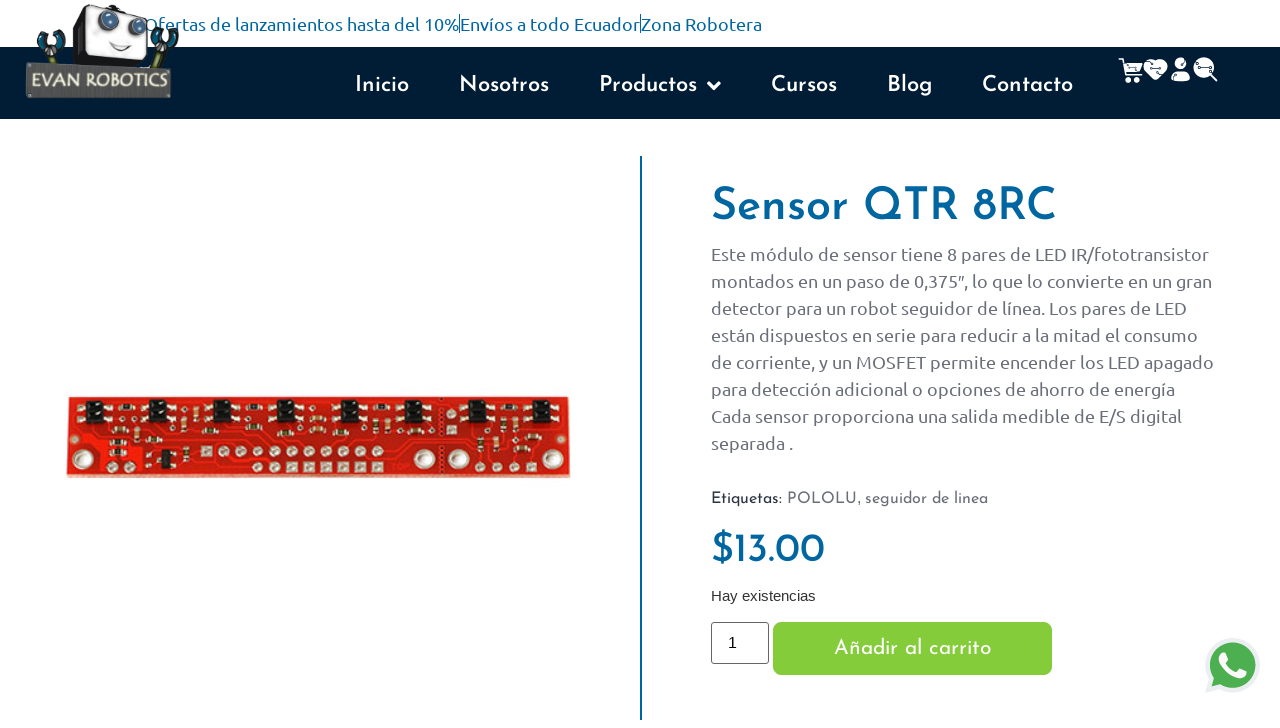

--- FILE ---
content_type: text/html; charset=UTF-8
request_url: https://evanrobotics.com/producto/qtr-8rc/
body_size: 112880
content:
<!doctype html>
<html lang="es" prefix="og: https://ogp.me/ns#">
<head>
	<meta charset="UTF-8">
	<meta name="viewport" content="width=device-width, initial-scale=1">
	<link rel="profile" href="https://gmpg.org/xfn/11">
	

<!-- Optimización para motores de búsqueda de Rank Math -  https://rankmath.com/ -->
<title>Sensor QTR 8RC - Evan Robotics</title>
<link data-rocket-prefetch href="https://stats.wp.com" rel="dns-prefetch">
<link data-rocket-prefetch href="https://www.googletagmanager.com" rel="dns-prefetch">
<style id="wpr-usedcss">img:is([sizes=auto i],[sizes^="auto," i]){contain-intrinsic-size:3000px 1500px}.pagination{display:flex;justify-content:space-between;margin:20px auto}.sticky{display:block;position:relative}.hide{display:none!important}.screen-reader-text:focus{background-color:#eee;clip:auto!important;clip-path:none;color:#333;display:block;font-size:1rem;height:auto;left:5px;line-height:normal;padding:12px 24px;text-decoration:none;top:5px;width:auto;z-index:100000}.post .wp-post-image{max-height:500px;-o-object-fit:cover;object-fit:cover;width:100%}@media(max-width:991px){.post .wp-post-image{max-height:400px}}.site-header:not(.dynamic-header){margin-inline-end:auto;margin-inline-start:auto;width:100%}@media(max-width:575px){.post .wp-post-image{max-height:300px}.site-header:not(.dynamic-header){padding-inline-end:10px;padding-inline-start:10px}}@media(min-width:576px){.site-header:not(.dynamic-header){max-width:500px}}@media(min-width:768px){.site-header:not(.dynamic-header){max-width:600px}}@media(min-width:992px){.site-header:not(.dynamic-header){max-width:800px}}@media(min-width:1200px){.site-header:not(.dynamic-header){max-width:1140px}}.site-header+.elementor{min-height:calc(100vh - 320px)}.site-header{justify-content:flex-start;flex-wrap:nowrap;gap:40px}:root{--swiper-theme-color:#007aff}.swiper{margin-left:auto;margin-right:auto;position:relative;overflow:hidden;list-style:none;padding:0;z-index:1}.swiper-vertical>.swiper-wrapper{flex-direction:column}.swiper-wrapper{position:relative;width:100%;height:100%;z-index:1;display:flex;transition-property:transform;box-sizing:content-box}.swiper-android .swiper-slide,.swiper-wrapper{transform:translate3d(0,0,0)}.swiper-pointer-events{touch-action:pan-y}.swiper-pointer-events.swiper-vertical{touch-action:pan-x}.swiper-slide{flex-shrink:0;width:100%;height:100%;position:relative;transition-property:transform}.swiper-slide-invisible-blank{visibility:hidden}.swiper-autoheight,.swiper-autoheight .swiper-slide{height:auto}.swiper-autoheight .swiper-wrapper{align-items:flex-start;transition-property:transform,height}.swiper-backface-hidden .swiper-slide{transform:translateZ(0);-webkit-backface-visibility:hidden;backface-visibility:hidden}.swiper-3d,.swiper-3d.swiper-css-mode .swiper-wrapper{perspective:1200px}.swiper-3d .swiper-cube-shadow,.swiper-3d .swiper-slide,.swiper-3d .swiper-slide-shadow,.swiper-3d .swiper-slide-shadow-bottom,.swiper-3d .swiper-slide-shadow-left,.swiper-3d .swiper-slide-shadow-right,.swiper-3d .swiper-slide-shadow-top,.swiper-3d .swiper-wrapper{transform-style:preserve-3d}.swiper-3d .swiper-slide-shadow,.swiper-3d .swiper-slide-shadow-bottom,.swiper-3d .swiper-slide-shadow-left,.swiper-3d .swiper-slide-shadow-right,.swiper-3d .swiper-slide-shadow-top{position:absolute;left:0;top:0;width:100%;height:100%;pointer-events:none;z-index:10}.swiper-3d .swiper-slide-shadow{background:rgba(0,0,0,.15)}.swiper-3d .swiper-slide-shadow-left{background-image:linear-gradient(to left,rgba(0,0,0,.5),rgba(0,0,0,0))}.swiper-3d .swiper-slide-shadow-right{background-image:linear-gradient(to right,rgba(0,0,0,.5),rgba(0,0,0,0))}.swiper-3d .swiper-slide-shadow-top{background-image:linear-gradient(to top,rgba(0,0,0,.5),rgba(0,0,0,0))}.swiper-3d .swiper-slide-shadow-bottom{background-image:linear-gradient(to bottom,rgba(0,0,0,.5),rgba(0,0,0,0))}.swiper-css-mode>.swiper-wrapper{overflow:auto;scrollbar-width:none;-ms-overflow-style:none}.swiper-css-mode>.swiper-wrapper::-webkit-scrollbar{display:none}.swiper-css-mode>.swiper-wrapper>.swiper-slide{scroll-snap-align:start start}.swiper-horizontal.swiper-css-mode>.swiper-wrapper{scroll-snap-type:x mandatory}.swiper-vertical.swiper-css-mode>.swiper-wrapper{scroll-snap-type:y mandatory}.swiper-centered>.swiper-wrapper::before{content:'';flex-shrink:0;order:9999}.swiper-centered.swiper-horizontal>.swiper-wrapper>.swiper-slide:first-child{margin-inline-start:var(--swiper-centered-offset-before)}.swiper-centered.swiper-horizontal>.swiper-wrapper::before{height:100%;min-height:1px;width:var(--swiper-centered-offset-after)}.swiper-centered.swiper-vertical>.swiper-wrapper>.swiper-slide:first-child{margin-block-start:var(--swiper-centered-offset-before)}.swiper-centered.swiper-vertical>.swiper-wrapper::before{width:100%;min-width:1px;height:var(--swiper-centered-offset-after)}.swiper-centered>.swiper-wrapper>.swiper-slide{scroll-snap-align:center center}.swiper-virtual .swiper-slide{-webkit-backface-visibility:hidden;transform:translateZ(0)}.swiper-virtual.swiper-css-mode .swiper-wrapper::after{content:'';position:absolute;left:0;top:0;pointer-events:none}.swiper-virtual.swiper-css-mode.swiper-horizontal .swiper-wrapper::after{height:1px;width:var(--swiper-virtual-size)}.swiper-virtual.swiper-css-mode.swiper-vertical .swiper-wrapper::after{width:1px;height:var(--swiper-virtual-size)}:root{--swiper-navigation-size:44px}.swiper-button-next,.swiper-button-prev{position:absolute;top:50%;width:calc(var(--swiper-navigation-size)/ 44 * 27);height:var(--swiper-navigation-size);margin-top:calc(0px - (var(--swiper-navigation-size)/ 2));z-index:10;cursor:pointer;display:flex;align-items:center;justify-content:center;color:var(--swiper-navigation-color,var(--swiper-theme-color))}.swiper-button-next.swiper-button-disabled,.swiper-button-prev.swiper-button-disabled{opacity:.35;cursor:auto;pointer-events:none}.swiper-button-next.swiper-button-hidden,.swiper-button-prev.swiper-button-hidden{opacity:0;cursor:auto;pointer-events:none}.swiper-navigation-disabled .swiper-button-next,.swiper-navigation-disabled .swiper-button-prev{display:none!important}.swiper-button-next:after,.swiper-button-prev:after{font-family:swiper-icons;font-size:var(--swiper-navigation-size);text-transform:none!important;letter-spacing:0;font-variant:initial;line-height:1}.swiper-button-prev,.swiper-rtl .swiper-button-next{left:10px;right:auto}.swiper-button-prev:after,.swiper-rtl .swiper-button-next:after{content:'prev'}.swiper-button-next,.swiper-rtl .swiper-button-prev{right:10px;left:auto}.swiper-button-next:after,.swiper-rtl .swiper-button-prev:after{content:'next'}.swiper-button-lock{display:none}.swiper-pagination{position:absolute;text-align:center;transition:.3s opacity;transform:translate3d(0,0,0);z-index:10}.swiper-pagination.swiper-pagination-hidden{opacity:0}.swiper-pagination-disabled>.swiper-pagination,.swiper-pagination.swiper-pagination-disabled{display:none!important}.swiper-horizontal>.swiper-pagination-bullets,.swiper-pagination-bullets.swiper-pagination-horizontal,.swiper-pagination-custom,.swiper-pagination-fraction{bottom:10px;left:0;width:100%}.swiper-pagination-bullets-dynamic .swiper-pagination-bullet{transform:scale(.33);position:relative}.swiper-pagination-bullets-dynamic .swiper-pagination-bullet-active{transform:scale(1)}.swiper-pagination-bullets-dynamic .swiper-pagination-bullet-active-main{transform:scale(1)}.swiper-pagination-bullets-dynamic .swiper-pagination-bullet-active-prev{transform:scale(.66)}.swiper-pagination-bullets-dynamic .swiper-pagination-bullet-active-prev-prev{transform:scale(.33)}.swiper-pagination-bullets-dynamic .swiper-pagination-bullet-active-next{transform:scale(.66)}.swiper-pagination-bullets-dynamic .swiper-pagination-bullet-active-next-next{transform:scale(.33)}.swiper-pagination-bullet{width:var(--swiper-pagination-bullet-width,var(--swiper-pagination-bullet-size,8px));height:var(--swiper-pagination-bullet-height,var(--swiper-pagination-bullet-size,8px));display:inline-block;border-radius:50%;background:var(--swiper-pagination-bullet-inactive-color,#000);opacity:var(--swiper-pagination-bullet-inactive-opacity, .2)}button.swiper-pagination-bullet{border:none;margin:0;padding:0;box-shadow:none;-webkit-appearance:none;appearance:none}.swiper-pagination-bullet:only-child{display:none!important}.swiper-pagination-bullet-active{opacity:var(--swiper-pagination-bullet-opacity, 1);background:var(--swiper-pagination-color,var(--swiper-theme-color))}.swiper-pagination-vertical.swiper-pagination-bullets,.swiper-vertical>.swiper-pagination-bullets{right:10px;top:50%;transform:translate3d(0,-50%,0)}.swiper-pagination-vertical.swiper-pagination-bullets .swiper-pagination-bullet,.swiper-vertical>.swiper-pagination-bullets .swiper-pagination-bullet{margin:var(--swiper-pagination-bullet-vertical-gap,6px) 0;display:block}.swiper-pagination-vertical.swiper-pagination-bullets.swiper-pagination-bullets-dynamic,.swiper-vertical>.swiper-pagination-bullets.swiper-pagination-bullets-dynamic{top:50%;transform:translateY(-50%);width:8px}.swiper-pagination-vertical.swiper-pagination-bullets.swiper-pagination-bullets-dynamic .swiper-pagination-bullet,.swiper-vertical>.swiper-pagination-bullets.swiper-pagination-bullets-dynamic .swiper-pagination-bullet{display:inline-block;transition:.2s transform,.2s top}.swiper-horizontal>.swiper-pagination-bullets .swiper-pagination-bullet,.swiper-pagination-horizontal.swiper-pagination-bullets .swiper-pagination-bullet{margin:0 var(--swiper-pagination-bullet-horizontal-gap,4px)}.swiper-horizontal>.swiper-pagination-bullets.swiper-pagination-bullets-dynamic,.swiper-pagination-horizontal.swiper-pagination-bullets.swiper-pagination-bullets-dynamic{left:50%;transform:translateX(-50%);white-space:nowrap}.swiper-horizontal>.swiper-pagination-bullets.swiper-pagination-bullets-dynamic .swiper-pagination-bullet,.swiper-pagination-horizontal.swiper-pagination-bullets.swiper-pagination-bullets-dynamic .swiper-pagination-bullet{transition:.2s transform,.2s left}.swiper-horizontal.swiper-rtl>.swiper-pagination-bullets-dynamic .swiper-pagination-bullet{transition:.2s transform,.2s right}.swiper-pagination-progressbar{background:rgba(0,0,0,.25);position:absolute}.swiper-pagination-progressbar .swiper-pagination-progressbar-fill{background:var(--swiper-pagination-color,var(--swiper-theme-color));position:absolute;left:0;top:0;width:100%;height:100%;transform:scale(0);transform-origin:left top}.swiper-rtl .swiper-pagination-progressbar .swiper-pagination-progressbar-fill{transform-origin:right top}.swiper-horizontal>.swiper-pagination-progressbar,.swiper-pagination-progressbar.swiper-pagination-horizontal,.swiper-pagination-progressbar.swiper-pagination-vertical.swiper-pagination-progressbar-opposite,.swiper-vertical>.swiper-pagination-progressbar.swiper-pagination-progressbar-opposite{width:100%;height:4px;left:0;top:0}.swiper-horizontal>.swiper-pagination-progressbar.swiper-pagination-progressbar-opposite,.swiper-pagination-progressbar.swiper-pagination-horizontal.swiper-pagination-progressbar-opposite,.swiper-pagination-progressbar.swiper-pagination-vertical,.swiper-vertical>.swiper-pagination-progressbar{width:4px;height:100%;left:0;top:0}.swiper-pagination-lock{display:none}.swiper-scrollbar{border-radius:10px;position:relative;-ms-touch-action:none;background:rgba(0,0,0,.1)}.swiper-scrollbar-disabled>.swiper-scrollbar,.swiper-scrollbar.swiper-scrollbar-disabled{display:none!important}.swiper-horizontal>.swiper-scrollbar,.swiper-scrollbar.swiper-scrollbar-horizontal{position:absolute;left:1%;bottom:3px;z-index:50;height:5px;width:98%}.swiper-scrollbar.swiper-scrollbar-vertical,.swiper-vertical>.swiper-scrollbar{position:absolute;right:3px;top:1%;z-index:50;width:5px;height:98%}.swiper-scrollbar-drag{height:100%;width:100%;position:relative;background:rgba(0,0,0,.5);border-radius:10px;left:0;top:0}.swiper-scrollbar-cursor-drag{cursor:move}.swiper-scrollbar-lock{display:none}.swiper-zoom-container{width:100%;height:100%;display:flex;justify-content:center;align-items:center;text-align:center}.swiper-zoom-container>canvas,.swiper-zoom-container>img,.swiper-zoom-container>svg{max-width:100%;max-height:100%;object-fit:contain}.swiper-slide-zoomed{cursor:move}.swiper-lazy-preloader{width:42px;height:42px;position:absolute;left:50%;top:50%;margin-left:-21px;margin-top:-21px;z-index:10;transform-origin:50%;box-sizing:border-box;border:4px solid var(--swiper-preloader-color,var(--swiper-theme-color));border-radius:50%;border-top-color:transparent}.swiper-watch-progress .swiper-slide-visible .swiper-lazy-preloader,.swiper:not(.swiper-watch-progress) .swiper-lazy-preloader{animation:1s linear infinite swiper-preloader-spin}.swiper-lazy-preloader-white{--swiper-preloader-color:#fff}.swiper-lazy-preloader-black{--swiper-preloader-color:#000}@keyframes swiper-preloader-spin{0%{transform:rotate(0)}100%{transform:rotate(360deg)}}.swiper .swiper-notification{position:absolute;left:0;top:0;pointer-events:none;opacity:0;z-index:-1000}.swiper-free-mode>.swiper-wrapper{transition-timing-function:ease-out;margin:0 auto}.swiper-grid>.swiper-wrapper{flex-wrap:wrap}.swiper-grid-column>.swiper-wrapper{flex-wrap:wrap;flex-direction:column}.swiper-fade.swiper-free-mode .swiper-slide{transition-timing-function:ease-out}.swiper-fade .swiper-slide{pointer-events:none;transition-property:opacity}.swiper-fade .swiper-slide .swiper-slide{pointer-events:none}.swiper-fade .swiper-slide-active,.swiper-fade .swiper-slide-active .swiper-slide-active{pointer-events:auto}.swiper-cube{overflow:visible}.swiper-cube .swiper-slide{pointer-events:none;-webkit-backface-visibility:hidden;backface-visibility:hidden;z-index:1;visibility:hidden;transform-origin:0 0;width:100%;height:100%}.swiper-cube .swiper-slide .swiper-slide{pointer-events:none}.swiper-cube.swiper-rtl .swiper-slide{transform-origin:100% 0}.swiper-cube .swiper-slide-active,.swiper-cube .swiper-slide-active .swiper-slide-active{pointer-events:auto}.swiper-cube .swiper-slide-active,.swiper-cube .swiper-slide-next,.swiper-cube .swiper-slide-next+.swiper-slide,.swiper-cube .swiper-slide-prev{pointer-events:auto;visibility:visible}.swiper-cube .swiper-slide-shadow-bottom,.swiper-cube .swiper-slide-shadow-left,.swiper-cube .swiper-slide-shadow-right,.swiper-cube .swiper-slide-shadow-top{z-index:0;-webkit-backface-visibility:hidden;backface-visibility:hidden}.swiper-cube .swiper-cube-shadow{position:absolute;left:0;bottom:0;width:100%;height:100%;opacity:.6;z-index:0}.swiper-cube .swiper-cube-shadow:before{content:'';background:#000;position:absolute;left:0;top:0;bottom:0;right:0;filter:blur(50px)}.swiper-flip{overflow:visible}.swiper-flip .swiper-slide{pointer-events:none;-webkit-backface-visibility:hidden;backface-visibility:hidden;z-index:1}.swiper-flip .swiper-slide .swiper-slide{pointer-events:none}.swiper-flip .swiper-slide-active,.swiper-flip .swiper-slide-active .swiper-slide-active{pointer-events:auto}.swiper-flip .swiper-slide-shadow-bottom,.swiper-flip .swiper-slide-shadow-left,.swiper-flip .swiper-slide-shadow-right,.swiper-flip .swiper-slide-shadow-top{z-index:0;-webkit-backface-visibility:hidden;backface-visibility:hidden}.swiper-creative .swiper-slide{-webkit-backface-visibility:hidden;backface-visibility:hidden;overflow:hidden;transition-property:transform,opacity,height}.swiper-cards{overflow:visible}.swiper-cards .swiper-slide{transform-origin:center bottom;-webkit-backface-visibility:hidden;backface-visibility:hidden;overflow:hidden}.elementor-element,.elementor-lightbox{--swiper-theme-color:#000;--swiper-navigation-size:44px;--swiper-pagination-bullet-size:6px;--swiper-pagination-bullet-horizontal-gap:6px}.elementor-element .swiper .swiper-slide figure,.elementor-lightbox .swiper .swiper-slide figure{line-height:0}.elementor-element .swiper .elementor-lightbox-content-source,.elementor-lightbox .swiper .elementor-lightbox-content-source{display:none}.elementor-element .swiper .elementor-swiper-button,.elementor-element .swiper~.elementor-swiper-button,.elementor-lightbox .swiper .elementor-swiper-button,.elementor-lightbox .swiper~.elementor-swiper-button{color:hsla(0,0%,93%,.9);cursor:pointer;display:inline-flex;font-size:25px;position:absolute;top:50%;transform:translateY(-50%);z-index:1}.elementor-element .swiper .elementor-swiper-button svg,.elementor-element .swiper~.elementor-swiper-button svg,.elementor-lightbox .swiper .elementor-swiper-button svg,.elementor-lightbox .swiper~.elementor-swiper-button svg{fill:hsla(0,0%,93%,.9);height:1em;width:1em}.elementor-element .swiper .elementor-swiper-button-prev,.elementor-element .swiper~.elementor-swiper-button-prev,.elementor-lightbox .swiper .elementor-swiper-button-prev,.elementor-lightbox .swiper~.elementor-swiper-button-prev{left:10px}.elementor-element .swiper .elementor-swiper-button-next,.elementor-element .swiper~.elementor-swiper-button-next,.elementor-lightbox .swiper .elementor-swiper-button-next,.elementor-lightbox .swiper~.elementor-swiper-button-next{right:10px}.elementor-element .swiper .elementor-swiper-button.swiper-button-disabled,.elementor-element .swiper~.elementor-swiper-button.swiper-button-disabled,.elementor-lightbox .swiper .elementor-swiper-button.swiper-button-disabled,.elementor-lightbox .swiper~.elementor-swiper-button.swiper-button-disabled{opacity:.3}.elementor-element .swiper .swiper-image-stretch .swiper-slide .swiper-slide-image,.elementor-lightbox .swiper .swiper-image-stretch .swiper-slide .swiper-slide-image{width:100%}.elementor-element .swiper .swiper-horizontal>.swiper-pagination-bullets,.elementor-element .swiper .swiper-pagination-bullets.swiper-pagination-horizontal,.elementor-element .swiper .swiper-pagination-custom,.elementor-element .swiper .swiper-pagination-fraction,.elementor-element .swiper~.swiper-pagination-bullets.swiper-pagination-horizontal,.elementor-element .swiper~.swiper-pagination-custom,.elementor-element .swiper~.swiper-pagination-fraction,.elementor-lightbox .swiper .swiper-horizontal>.swiper-pagination-bullets,.elementor-lightbox .swiper .swiper-pagination-bullets.swiper-pagination-horizontal,.elementor-lightbox .swiper .swiper-pagination-custom,.elementor-lightbox .swiper .swiper-pagination-fraction,.elementor-lightbox .swiper~.swiper-pagination-bullets.swiper-pagination-horizontal,.elementor-lightbox .swiper~.swiper-pagination-custom,.elementor-lightbox .swiper~.swiper-pagination-fraction{bottom:5px}.elementor-element .swiper.swiper-cube .elementor-swiper-button,.elementor-element .swiper.swiper-cube~.elementor-swiper-button,.elementor-lightbox .swiper.swiper-cube .elementor-swiper-button,.elementor-lightbox .swiper.swiper-cube~.elementor-swiper-button{transform:translate3d(0,-50%,1px)}.elementor-element :where(.swiper-horizontal)~.swiper-pagination-bullets,.elementor-lightbox :where(.swiper-horizontal)~.swiper-pagination-bullets{bottom:5px;left:0;width:100%}.elementor-element :where(.swiper-horizontal)~.swiper-pagination-bullets .swiper-pagination-bullet,.elementor-lightbox :where(.swiper-horizontal)~.swiper-pagination-bullets .swiper-pagination-bullet{margin:0 var(--swiper-pagination-bullet-horizontal-gap,4px)}.elementor-element :where(.swiper-horizontal)~.swiper-pagination-progressbar,.elementor-lightbox :where(.swiper-horizontal)~.swiper-pagination-progressbar{height:4px;left:0;top:0;width:100%}.elementor-lightbox.elementor-pagination-position-outside .swiper{padding-bottom:30px}.elementor-lightbox.elementor-pagination-position-outside .swiper .elementor-swiper-button,.elementor-lightbox.elementor-pagination-position-outside .swiper~.elementor-swiper-button{top:calc(50% - 30px / 2)}.elementor-lightbox .elementor-swiper{position:relative}.elementor-lightbox .elementor-main-swiper{position:static}.elementor-lightbox.elementor-arrows-position-outside .swiper{width:calc(100% - 60px)}.elementor-lightbox.elementor-arrows-position-outside .swiper .elementor-swiper-button-prev,.elementor-lightbox.elementor-arrows-position-outside .swiper~.elementor-swiper-button-prev{left:0}.elementor-lightbox.elementor-arrows-position-outside .swiper .elementor-swiper-button-next,.elementor-lightbox.elementor-arrows-position-outside .swiper~.elementor-swiper-button-next{right:0}@font-face{font-family:"Font Awesome 5 Free";font-style:normal;font-weight:900;font-display:swap;src:url(https://evanrobotics.com/wp-content/plugins/elementor/assets/lib/font-awesome/webfonts/fa-solid-900.eot);src:url(https://evanrobotics.com/wp-content/plugins/elementor/assets/lib/font-awesome/webfonts/fa-solid-900.eot?#iefix) format("embedded-opentype"),url(https://evanrobotics.com/wp-content/plugins/elementor/assets/lib/font-awesome/webfonts/fa-solid-900.woff2) format("woff2"),url(https://evanrobotics.com/wp-content/plugins/elementor/assets/lib/font-awesome/webfonts/fa-solid-900.woff) format("woff"),url(https://evanrobotics.com/wp-content/plugins/elementor/assets/lib/font-awesome/webfonts/fa-solid-900.ttf) format("truetype"),url(https://evanrobotics.com/wp-content/plugins/elementor/assets/lib/font-awesome/webfonts/fa-solid-900.svg#fontawesome) format("svg")}.fa,.fas{font-family:"Font Awesome 5 Free";font-weight:900}img.emoji{display:inline!important;border:none!important;box-shadow:none!important;height:1em!important;width:1em!important;margin:0 .07em!important;vertical-align:-.1em!important;background:0 0!important;padding:0!important}:where(.wp-block-button__link){border-radius:9999px;box-shadow:none;padding:calc(.667em + 2px) calc(1.333em + 2px);text-decoration:none}:root :where(.wp-block-button .wp-block-button__link.is-style-outline),:root :where(.wp-block-button.is-style-outline>.wp-block-button__link){border:2px solid;padding:.667em 1.333em}:root :where(.wp-block-button .wp-block-button__link.is-style-outline:not(.has-text-color)),:root :where(.wp-block-button.is-style-outline>.wp-block-button__link:not(.has-text-color)){color:currentColor}:root :where(.wp-block-button .wp-block-button__link.is-style-outline:not(.has-background)),:root :where(.wp-block-button.is-style-outline>.wp-block-button__link:not(.has-background)){background-color:initial;background-image:none}:where(.wp-block-calendar table:not(.has-background) th){background:#ddd}:where(.wp-block-columns){margin-bottom:1.75em}:where(.wp-block-columns.has-background){padding:1.25em 2.375em}:where(.wp-block-post-comments input[type=submit]){border:none}:where(.wp-block-cover-image:not(.has-text-color)),:where(.wp-block-cover:not(.has-text-color)){color:#fff}:where(.wp-block-cover-image.is-light:not(.has-text-color)),:where(.wp-block-cover.is-light:not(.has-text-color)){color:#000}:root :where(.wp-block-cover h1:not(.has-text-color)),:root :where(.wp-block-cover h2:not(.has-text-color)),:root :where(.wp-block-cover h3:not(.has-text-color)),:root :where(.wp-block-cover h4:not(.has-text-color)),:root :where(.wp-block-cover h5:not(.has-text-color)),:root :where(.wp-block-cover h6:not(.has-text-color)),:root :where(.wp-block-cover p:not(.has-text-color)){color:inherit}:where(.wp-block-file){margin-bottom:1.5em}:where(.wp-block-file__button){border-radius:2em;display:inline-block;padding:.5em 1em}:where(.wp-block-file__button):where(a):active,:where(.wp-block-file__button):where(a):focus,:where(.wp-block-file__button):where(a):hover,:where(.wp-block-file__button):where(a):visited{box-shadow:none;color:#fff;opacity:.85;text-decoration:none}:where(.wp-block-form-input__input){font-size:1em;margin-bottom:.5em;padding:0 .5em}:where(.wp-block-form-input__input)[type=date],:where(.wp-block-form-input__input)[type=datetime-local],:where(.wp-block-form-input__input)[type=datetime],:where(.wp-block-form-input__input)[type=email],:where(.wp-block-form-input__input)[type=month],:where(.wp-block-form-input__input)[type=number],:where(.wp-block-form-input__input)[type=password],:where(.wp-block-form-input__input)[type=search],:where(.wp-block-form-input__input)[type=tel],:where(.wp-block-form-input__input)[type=text],:where(.wp-block-form-input__input)[type=time],:where(.wp-block-form-input__input)[type=url],:where(.wp-block-form-input__input)[type=week]{border-style:solid;border-width:1px;line-height:2;min-height:2em}:where(.wp-block-group.wp-block-group-is-layout-constrained){position:relative}:root :where(.wp-block-image.is-style-rounded img,.wp-block-image .is-style-rounded img){border-radius:9999px}:where(.wp-block-latest-comments:not([style*=line-height] .wp-block-latest-comments__comment)){line-height:1.1}:where(.wp-block-latest-comments:not([style*=line-height] .wp-block-latest-comments__comment-excerpt p)){line-height:1.8}:root :where(.wp-block-latest-posts.is-grid){padding:0}:root :where(.wp-block-latest-posts.wp-block-latest-posts__list){padding-left:0}ul{box-sizing:border-box}:root :where(.wp-block-list.has-background){padding:1.25em 2.375em}:where(.wp-block-navigation.has-background .wp-block-navigation-item a:not(.wp-element-button)),:where(.wp-block-navigation.has-background .wp-block-navigation-submenu a:not(.wp-element-button)){padding:.5em 1em}:where(.wp-block-navigation .wp-block-navigation__submenu-container .wp-block-navigation-item a:not(.wp-element-button)),:where(.wp-block-navigation .wp-block-navigation__submenu-container .wp-block-navigation-submenu a:not(.wp-element-button)),:where(.wp-block-navigation .wp-block-navigation__submenu-container .wp-block-navigation-submenu button.wp-block-navigation-item__content),:where(.wp-block-navigation .wp-block-navigation__submenu-container .wp-block-pages-list__item button.wp-block-navigation-item__content){padding:.5em 1em}:root :where(p.has-background){padding:1.25em 2.375em}:where(p.has-text-color:not(.has-link-color)) a{color:inherit}:where(.wp-block-post-comments-form input:not([type=submit])),:where(.wp-block-post-comments-form textarea){border:1px solid #949494;font-family:inherit;font-size:1em}:where(.wp-block-post-comments-form input:where(:not([type=submit]):not([type=checkbox]))),:where(.wp-block-post-comments-form textarea){padding:calc(.667em + 2px)}:where(.wp-block-post-excerpt){box-sizing:border-box;margin-bottom:var(--wp--style--block-gap);margin-top:var(--wp--style--block-gap)}:where(.wp-block-preformatted.has-background){padding:1.25em 2.375em}:where(.wp-block-search__button){border:1px solid #ccc;padding:6px 10px}:where(.wp-block-search__input){appearance:none;border:1px solid #949494;flex-grow:1;font-family:inherit;font-size:inherit;font-style:inherit;font-weight:inherit;letter-spacing:inherit;line-height:inherit;margin-left:0;margin-right:0;min-width:3rem;padding:8px;text-decoration:unset!important;text-transform:inherit}:where(.wp-block-search__button-inside .wp-block-search__inside-wrapper){background-color:#fff;border:1px solid #949494;box-sizing:border-box;padding:4px}:where(.wp-block-search__button-inside .wp-block-search__inside-wrapper) .wp-block-search__input{border:none;border-radius:0;padding:0 4px}:where(.wp-block-search__button-inside .wp-block-search__inside-wrapper) .wp-block-search__input:focus{outline:0}:where(.wp-block-search__button-inside .wp-block-search__inside-wrapper) :where(.wp-block-search__button){padding:4px 8px}:root :where(.wp-block-separator.is-style-dots){height:auto;line-height:1;text-align:center}:root :where(.wp-block-separator.is-style-dots):before{color:currentColor;content:"···";font-family:serif;font-size:1.5em;letter-spacing:2em;padding-left:2em}:root :where(.wp-block-site-logo.is-style-rounded){border-radius:9999px}:where(.wp-block-social-links:not(.is-style-logos-only)) .wp-social-link{background-color:#f0f0f0;color:#444}:where(.wp-block-social-links:not(.is-style-logos-only)) .wp-social-link-amazon{background-color:#f90;color:#fff}:where(.wp-block-social-links:not(.is-style-logos-only)) .wp-social-link-bandcamp{background-color:#1ea0c3;color:#fff}:where(.wp-block-social-links:not(.is-style-logos-only)) .wp-social-link-behance{background-color:#0757fe;color:#fff}:where(.wp-block-social-links:not(.is-style-logos-only)) .wp-social-link-bluesky{background-color:#0a7aff;color:#fff}:where(.wp-block-social-links:not(.is-style-logos-only)) .wp-social-link-codepen{background-color:#1e1f26;color:#fff}:where(.wp-block-social-links:not(.is-style-logos-only)) .wp-social-link-deviantart{background-color:#02e49b;color:#fff}:where(.wp-block-social-links:not(.is-style-logos-only)) .wp-social-link-discord{background-color:#5865f2;color:#fff}:where(.wp-block-social-links:not(.is-style-logos-only)) .wp-social-link-dribbble{background-color:#e94c89;color:#fff}:where(.wp-block-social-links:not(.is-style-logos-only)) .wp-social-link-dropbox{background-color:#4280ff;color:#fff}:where(.wp-block-social-links:not(.is-style-logos-only)) .wp-social-link-etsy{background-color:#f45800;color:#fff}:where(.wp-block-social-links:not(.is-style-logos-only)) .wp-social-link-facebook{background-color:#0866ff;color:#fff}:where(.wp-block-social-links:not(.is-style-logos-only)) .wp-social-link-fivehundredpx{background-color:#000;color:#fff}:where(.wp-block-social-links:not(.is-style-logos-only)) .wp-social-link-flickr{background-color:#0461dd;color:#fff}:where(.wp-block-social-links:not(.is-style-logos-only)) .wp-social-link-foursquare{background-color:#e65678;color:#fff}:where(.wp-block-social-links:not(.is-style-logos-only)) .wp-social-link-github{background-color:#24292d;color:#fff}:where(.wp-block-social-links:not(.is-style-logos-only)) .wp-social-link-goodreads{background-color:#eceadd;color:#382110}:where(.wp-block-social-links:not(.is-style-logos-only)) .wp-social-link-google{background-color:#ea4434;color:#fff}:where(.wp-block-social-links:not(.is-style-logos-only)) .wp-social-link-gravatar{background-color:#1d4fc4;color:#fff}:where(.wp-block-social-links:not(.is-style-logos-only)) .wp-social-link-instagram{background-color:#f00075;color:#fff}:where(.wp-block-social-links:not(.is-style-logos-only)) .wp-social-link-lastfm{background-color:#e21b24;color:#fff}:where(.wp-block-social-links:not(.is-style-logos-only)) .wp-social-link-linkedin{background-color:#0d66c2;color:#fff}:where(.wp-block-social-links:not(.is-style-logos-only)) .wp-social-link-mastodon{background-color:#3288d4;color:#fff}:where(.wp-block-social-links:not(.is-style-logos-only)) .wp-social-link-medium{background-color:#000;color:#fff}:where(.wp-block-social-links:not(.is-style-logos-only)) .wp-social-link-meetup{background-color:#f6405f;color:#fff}:where(.wp-block-social-links:not(.is-style-logos-only)) .wp-social-link-patreon{background-color:#000;color:#fff}:where(.wp-block-social-links:not(.is-style-logos-only)) .wp-social-link-pinterest{background-color:#e60122;color:#fff}:where(.wp-block-social-links:not(.is-style-logos-only)) .wp-social-link-pocket{background-color:#ef4155;color:#fff}:where(.wp-block-social-links:not(.is-style-logos-only)) .wp-social-link-reddit{background-color:#ff4500;color:#fff}:where(.wp-block-social-links:not(.is-style-logos-only)) .wp-social-link-skype{background-color:#0478d7;color:#fff}:where(.wp-block-social-links:not(.is-style-logos-only)) .wp-social-link-snapchat{background-color:#fefc00;color:#fff;stroke:#000}:where(.wp-block-social-links:not(.is-style-logos-only)) .wp-social-link-soundcloud{background-color:#ff5600;color:#fff}:where(.wp-block-social-links:not(.is-style-logos-only)) .wp-social-link-spotify{background-color:#1bd760;color:#fff}:where(.wp-block-social-links:not(.is-style-logos-only)) .wp-social-link-telegram{background-color:#2aabee;color:#fff}:where(.wp-block-social-links:not(.is-style-logos-only)) .wp-social-link-threads{background-color:#000;color:#fff}:where(.wp-block-social-links:not(.is-style-logos-only)) .wp-social-link-tiktok{background-color:#000;color:#fff}:where(.wp-block-social-links:not(.is-style-logos-only)) .wp-social-link-tumblr{background-color:#011835;color:#fff}:where(.wp-block-social-links:not(.is-style-logos-only)) .wp-social-link-twitch{background-color:#6440a4;color:#fff}:where(.wp-block-social-links:not(.is-style-logos-only)) .wp-social-link-twitter{background-color:#1da1f2;color:#fff}:where(.wp-block-social-links:not(.is-style-logos-only)) .wp-social-link-vimeo{background-color:#1eb7ea;color:#fff}:where(.wp-block-social-links:not(.is-style-logos-only)) .wp-social-link-vk{background-color:#4680c2;color:#fff}:where(.wp-block-social-links:not(.is-style-logos-only)) .wp-social-link-wordpress{background-color:#3499cd;color:#fff}:where(.wp-block-social-links:not(.is-style-logos-only)) .wp-social-link-whatsapp{background-color:#25d366;color:#fff}:where(.wp-block-social-links:not(.is-style-logos-only)) .wp-social-link-x{background-color:#000;color:#fff}:where(.wp-block-social-links:not(.is-style-logos-only)) .wp-social-link-yelp{background-color:#d32422;color:#fff}:where(.wp-block-social-links:not(.is-style-logos-only)) .wp-social-link-youtube{background-color:red;color:#fff}:where(.wp-block-social-links.is-style-logos-only) .wp-social-link{background:0 0}:where(.wp-block-social-links.is-style-logos-only) .wp-social-link svg{height:1.25em;width:1.25em}:where(.wp-block-social-links.is-style-logos-only) .wp-social-link-amazon{color:#f90}:where(.wp-block-social-links.is-style-logos-only) .wp-social-link-bandcamp{color:#1ea0c3}:where(.wp-block-social-links.is-style-logos-only) .wp-social-link-behance{color:#0757fe}:where(.wp-block-social-links.is-style-logos-only) .wp-social-link-bluesky{color:#0a7aff}:where(.wp-block-social-links.is-style-logos-only) .wp-social-link-codepen{color:#1e1f26}:where(.wp-block-social-links.is-style-logos-only) .wp-social-link-deviantart{color:#02e49b}:where(.wp-block-social-links.is-style-logos-only) .wp-social-link-discord{color:#5865f2}:where(.wp-block-social-links.is-style-logos-only) .wp-social-link-dribbble{color:#e94c89}:where(.wp-block-social-links.is-style-logos-only) .wp-social-link-dropbox{color:#4280ff}:where(.wp-block-social-links.is-style-logos-only) .wp-social-link-etsy{color:#f45800}:where(.wp-block-social-links.is-style-logos-only) .wp-social-link-facebook{color:#0866ff}:where(.wp-block-social-links.is-style-logos-only) .wp-social-link-fivehundredpx{color:#000}:where(.wp-block-social-links.is-style-logos-only) .wp-social-link-flickr{color:#0461dd}:where(.wp-block-social-links.is-style-logos-only) .wp-social-link-foursquare{color:#e65678}:where(.wp-block-social-links.is-style-logos-only) .wp-social-link-github{color:#24292d}:where(.wp-block-social-links.is-style-logos-only) .wp-social-link-goodreads{color:#382110}:where(.wp-block-social-links.is-style-logos-only) .wp-social-link-google{color:#ea4434}:where(.wp-block-social-links.is-style-logos-only) .wp-social-link-gravatar{color:#1d4fc4}:where(.wp-block-social-links.is-style-logos-only) .wp-social-link-instagram{color:#f00075}:where(.wp-block-social-links.is-style-logos-only) .wp-social-link-lastfm{color:#e21b24}:where(.wp-block-social-links.is-style-logos-only) .wp-social-link-linkedin{color:#0d66c2}:where(.wp-block-social-links.is-style-logos-only) .wp-social-link-mastodon{color:#3288d4}:where(.wp-block-social-links.is-style-logos-only) .wp-social-link-medium{color:#000}:where(.wp-block-social-links.is-style-logos-only) .wp-social-link-meetup{color:#f6405f}:where(.wp-block-social-links.is-style-logos-only) .wp-social-link-patreon{color:#000}:where(.wp-block-social-links.is-style-logos-only) .wp-social-link-pinterest{color:#e60122}:where(.wp-block-social-links.is-style-logos-only) .wp-social-link-pocket{color:#ef4155}:where(.wp-block-social-links.is-style-logos-only) .wp-social-link-reddit{color:#ff4500}:where(.wp-block-social-links.is-style-logos-only) .wp-social-link-skype{color:#0478d7}:where(.wp-block-social-links.is-style-logos-only) .wp-social-link-snapchat{color:#fff;stroke:#000}:where(.wp-block-social-links.is-style-logos-only) .wp-social-link-soundcloud{color:#ff5600}:where(.wp-block-social-links.is-style-logos-only) .wp-social-link-spotify{color:#1bd760}:where(.wp-block-social-links.is-style-logos-only) .wp-social-link-telegram{color:#2aabee}:where(.wp-block-social-links.is-style-logos-only) .wp-social-link-threads{color:#000}:where(.wp-block-social-links.is-style-logos-only) .wp-social-link-tiktok{color:#000}:where(.wp-block-social-links.is-style-logos-only) .wp-social-link-tumblr{color:#011835}:where(.wp-block-social-links.is-style-logos-only) .wp-social-link-twitch{color:#6440a4}:where(.wp-block-social-links.is-style-logos-only) .wp-social-link-twitter{color:#1da1f2}:where(.wp-block-social-links.is-style-logos-only) .wp-social-link-vimeo{color:#1eb7ea}:where(.wp-block-social-links.is-style-logos-only) .wp-social-link-vk{color:#4680c2}:where(.wp-block-social-links.is-style-logos-only) .wp-social-link-whatsapp{color:#25d366}:where(.wp-block-social-links.is-style-logos-only) .wp-social-link-wordpress{color:#3499cd}:where(.wp-block-social-links.is-style-logos-only) .wp-social-link-x{color:#000}:where(.wp-block-social-links.is-style-logos-only) .wp-social-link-yelp{color:#d32422}:where(.wp-block-social-links.is-style-logos-only) .wp-social-link-youtube{color:red}:root :where(.wp-block-social-links .wp-social-link a){padding:.25em}:root :where(.wp-block-social-links.is-style-logos-only .wp-social-link a){padding:0}:root :where(.wp-block-social-links.is-style-pill-shape .wp-social-link a){padding-left:.6666666667em;padding-right:.6666666667em}:root :where(.wp-block-tag-cloud.is-style-outline){display:flex;flex-wrap:wrap;gap:1ch}:root :where(.wp-block-tag-cloud.is-style-outline a){border:1px solid;font-size:unset!important;margin-right:0;padding:1ch 2ch;text-decoration:none!important}:root :where(.wp-block-table-of-contents){box-sizing:border-box}:where(.wp-block-term-description){box-sizing:border-box;margin-bottom:var(--wp--style--block-gap);margin-top:var(--wp--style--block-gap)}:where(pre.wp-block-verse){font-family:inherit}:root{--wp-block-synced-color:#7a00df;--wp-block-synced-color--rgb:122,0,223;--wp-bound-block-color:var(--wp-block-synced-color);--wp-editor-canvas-background:#ddd;--wp-admin-theme-color:#007cba;--wp-admin-theme-color--rgb:0,124,186;--wp-admin-theme-color-darker-10:#006ba1;--wp-admin-theme-color-darker-10--rgb:0,107,160.5;--wp-admin-theme-color-darker-20:#005a87;--wp-admin-theme-color-darker-20--rgb:0,90,135;--wp-admin-border-width-focus:2px}@media (min-resolution:192dpi){:root{--wp-admin-border-width-focus:1.5px}}:root{--wp--preset--font-size--normal:16px;--wp--preset--font-size--huge:42px}.screen-reader-text{border:0;clip-path:inset(50%);height:1px;margin:-1px;overflow:hidden;padding:0;position:absolute;width:1px;word-wrap:normal!important}.screen-reader-text:focus{background-color:#ddd;clip-path:none;color:#444;display:block;font-size:1em;height:auto;left:5px;line-height:normal;padding:15px 23px 14px;text-decoration:none;top:5px;width:auto;z-index:100000}html :where(.has-border-color){border-style:solid}html :where([style*=border-top-color]){border-top-style:solid}html :where([style*=border-right-color]){border-right-style:solid}html :where([style*=border-bottom-color]){border-bottom-style:solid}html :where([style*=border-left-color]){border-left-style:solid}html :where([style*=border-width]){border-style:solid}html :where([style*=border-top-width]){border-top-style:solid}html :where([style*=border-right-width]){border-right-style:solid}html :where([style*=border-bottom-width]){border-bottom-style:solid}html :where([style*=border-left-width]){border-left-style:solid}html :where(img[class*=wp-image-]){height:auto;max-width:100%}:where(figure){margin:0 0 1em}html :where(.is-position-sticky){--wp-admin--admin-bar--position-offset:var(--wp-admin--admin-bar--height,0px)}@media screen and (max-width:600px){html :where(.is-position-sticky){--wp-admin--admin-bar--position-offset:0px}}.mejs-container{background:#000;font-family:Helvetica,Arial,serif;position:relative;text-align:left;text-indent:0;vertical-align:top}.mejs-container,.mejs-container *{box-sizing:border-box}.mejs-container video::-webkit-media-controls,.mejs-container video::-webkit-media-controls-panel,.mejs-container video::-webkit-media-controls-panel-container,.mejs-container video::-webkit-media-controls-start-playback-button{-webkit-appearance:none;display:none!important}.mejs-container:focus{outline:0}.mejs-container-fullscreen{bottom:0;left:0;overflow:hidden;position:fixed;right:0;top:0;z-index:1000}.mejs-container-fullscreen video{height:100%!important;width:100%!important}.mejs-controls{bottom:0;display:-webkit-box;display:-webkit-flex;display:-ms-flexbox;display:flex;height:40px;left:0;list-style-type:none;margin:0;padding:0 10px;position:absolute;width:100%;z-index:3}.mejs-controls:not([style*="display: none"]){background:rgba(255,0,0,.7);background:-webkit-linear-gradient(transparent,rgba(0,0,0,.35));background:linear-gradient(transparent,rgba(0,0,0,.35))}.mejs-button{font-size:10px;height:40px;line-height:10px;margin:0;width:32px}.mejs-button>button{background:var(--wpr-bg-60a85c34-70dd-4f99-8a96-c5065f505e10);border:0;cursor:pointer;display:block;font-size:0;height:20px;line-height:0;margin:10px 6px;overflow:hidden;padding:0;position:absolute;text-decoration:none;width:20px}.mejs-button>button:focus{outline:#999 dotted 1px}.mejs-time-current{border-radius:2px;cursor:pointer;display:block;height:10px;position:absolute}.mejs-time-current{background:hsla(0,0%,100%,.9)}.mejs-time-current{left:0;-webkit-transform:scaleX(0);-ms-transform:scaleX(0);transform:scaleX(0);-webkit-transform-origin:0 0;-ms-transform-origin:0 0;transform-origin:0 0;-webkit-transition:.15s ease-in;transition:all .15s ease-in;width:100%}.mejs-volume-button{position:relative}.mejs-volume-button>.mejs-volume-slider{-webkit-backface-visibility:hidden;background:rgba(50,50,50,.7);border-radius:0;bottom:100%;display:none;height:115px;left:50%;margin:0;position:absolute;-webkit-transform:translateX(-50%);-ms-transform:translateX(-50%);transform:translateX(-50%);width:25px;z-index:1}.mejs-volume-button:hover{border-radius:0 0 4px 4px}.mejs-volume-total{background:hsla(0,0%,100%,.5);height:100px;left:50%;margin:0;position:absolute;top:8px;-webkit-transform:translateX(-50%);-ms-transform:translateX(-50%);transform:translateX(-50%);width:2px}.mejs-volume-current{left:0;margin:0;width:100%}.mejs-volume-current{background:hsla(0,0%,100%,.9);position:absolute}.mejs-horizontal-volume-total{background:rgba(50,50,50,.8);height:8px;top:16px;width:50px}.mejs-horizontal-volume-current,.mejs-horizontal-volume-total{border-radius:2px;font-size:1px;left:0;margin:0;padding:0;position:absolute}.mejs-horizontal-volume-current{background:hsla(0,0%,100%,.8);height:100%;top:0;width:100%}.mejs-container{clear:both;max-width:100%}.mejs-container *{font-family:Helvetica,Arial}.mejs-container,.mejs-container .mejs-controls{background:#222}.mejs-controls button:hover{border:none;-webkit-box-shadow:none;box-shadow:none}.jet-listing .slick-slider,.jet-listing-dynamic-field__content .slick-slider{position:relative;display:block!important;box-sizing:border-box;-webkit-user-select:none;-moz-user-select:none;-ms-user-select:none;user-select:none;-webkit-touch-callout:none;-khtml-user-select:none;touch-action:pan-y;-webkit-tap-highlight-color:transparent}.jet-listing .slick-list,.jet-listing-dynamic-field__content .slick-list{position:relative;display:block;overflow:hidden;margin:0;padding:0}.jet-listing .slick-list:focus,.jet-listing-dynamic-field__content .slick-list:focus{outline:0}.jet-listing .slick-list.dragging,.jet-listing-dynamic-field__content .slick-list.dragging{cursor:pointer;cursor:hand}.jet-listing .slick-slider .slick-list,.jet-listing .slick-slider .slick-track,.jet-listing-dynamic-field__content .slick-slider .slick-list,.jet-listing-dynamic-field__content .slick-slider .slick-track{transform:translate3d(0,0,0)}.jet-listing .slick-track,.jet-listing-dynamic-field__content .slick-track{position:relative;top:0;left:0;display:block;margin-left:auto;margin-right:auto}.jet-listing .slick-track:after,.jet-listing .slick-track:before,.jet-listing-dynamic-field__content .slick-track:after,.jet-listing-dynamic-field__content .slick-track:before{display:table;content:""}.jet-listing .slick-track:after,.jet-listing-dynamic-field__content .slick-track:after{clear:both}.jet-listing .slick-loading .slick-track,.jet-listing-dynamic-field__content .slick-loading .slick-track{visibility:hidden}.jet-listing .slick-slide,.jet-listing-dynamic-field__content .slick-slide{display:none;float:left;height:100%;min-height:1px}.jet-listing [dir=rtl] .slick-slide,.jet-listing-dynamic-field__content [dir=rtl] .slick-slide{float:right}.jet-listing .slick-slide .elementor-cta__image>img,.jet-listing-dynamic-field__content .slick-slide .elementor-cta__image>img{display:inline}.jet-listing .slick-slide.slick-loading img,.jet-listing-dynamic-field__content .slick-slide.slick-loading img{display:none}.jet-listing .slick-slide.dragging img,.jet-listing-dynamic-field__content .slick-slide.dragging img{pointer-events:none}.jet-listing .slick-initialized .slick-slide,.jet-listing-dynamic-field__content .slick-initialized .slick-slide{display:block}.jet-listing .slick-loading .slick-slide,.jet-listing-dynamic-field__content .slick-loading .slick-slide{visibility:hidden}.jet-listing .slick-vertical .slick-slide,.jet-listing-dynamic-field__content .slick-vertical .slick-slide{display:block;height:auto;border:1px solid transparent}.jet-engine-gallery-grid__item{padding:10px;max-width:calc(100% / var(--columns));flex:0 0 calc(100% / var(--columns));box-sizing:border-box}.jet-engine-gallery-grid__item img{-o-object-fit:cover;object-fit:cover;width:100%;height:100%;display:block}.jet-engine-gallery-slider{max-width:100%;position:relative}.brxe-jet-engine-listing-dynamic-field .jet-engine-gallery-slider .slick-list{margin-right:calc(var(--column-gap)/ -2);margin-left:calc(var(--column-gap)/ -2)}.brxe-jet-engine-listing-dynamic-field .jet-engine-gallery-slider .slick-slide{padding-right:calc(var(--column-gap)/ 2);padding-left:calc(var(--column-gap)/ 2)}.brx .pswp__img--placeholder{display:none}.jet-listing-dynamic-link{display:flex;flex-direction:column}.jet-listing-dynamic-link form.cart{display:flex}.jet-listing-dynamic-link form.cart .quantity{display:inline-flex}.jet-listing-dynamic-link form.cart .quantity .qty{width:100%}.jet-listing-dynamic-link .button.jet-woo-add-to-cart{display:inline-flex}.jet-listing-dynamic-link .button.jet-woo-add-to-cart.added::after{order:3}.jet-listing-dynamic-link .button.jet-woo-add-to-cart+.added_to_cart.wc-forward{display:none!important}.jet-remove-from-store.is-hidden{display:none!important}.jet-listing-dynamic-terms__link{display:inline-block}.jet-listing-grid[data-lazy-load]{min-height:1px}.jet-listing-grid__items{display:flex;flex-wrap:wrap;margin:0 -10px;width:calc(100% + 20px)}.jet-listing-grid__items.inline-desk-css:not(.jet-listing-grid__scroll-slider-wrap-desktop).slick-slider .slick-slide{width:var(--jet-column-min-width)}.jet-listing-grid__items.grid-col-desk-4{--columns:4}@media (max-width:1024px){.jet-listing-grid__items.slick-slider .slick-slide{width:var(--jet-column-tablet-min-width)}.jet-listing-grid__items.grid-col-tablet-2{--columns:2}}.jet-listing-grid__masonry{align-items:flex-start}.jet-listing-grid__item{padding:10px;box-sizing:border-box}.jet-listing-grid__items>.jet-listing-grid__item{max-width:calc(100% / var(--columns));flex:0 0 calc(100% / var(--columns))}.jet-listing-grid__slider{position:relative}.jet-listing-grid__slider[dir=rtl] .slick-slide{float:right}.jet-listing-grid__slider>.jet-listing-grid__items:not(.slick-initialized)>.jet-listing-grid__item{display:none}.jet-listing-grid__slider>.jet-listing-grid__items:not(.slick-initialized)>.jet-listing-grid__item:first-of-type{display:block}.jet-listing-grid__slider .jet-slick-dots{display:flex;align-items:center;justify-content:center;width:100%;margin:10px 0;padding:0}.jet-listing-grid__slider .jet-slick-dots li{width:12px;height:12px;border-radius:100%;text-indent:-50px;overflow:hidden;cursor:pointer;background:#eee;margin:3px}.jet-listing-grid__slider .jet-slick-dots li.slick-active,.jet-listing-grid__slider .jet-slick-dots li:hover{background:#111}.jet-listing-grid__slider[dir=rtl] .jet-slick-dots li{text-indent:50px}.jet-listing-grid__loader{--spinner-color:rgba(100, 100, 100, .8);--spinner-size:36px;display:flex;justify-content:center;align-items:center;gap:15px;visibility:hidden}.jet-listing-grid-loading .jet-listing-grid__loader{visibility:visible}.jet-listing-grid__item.jet-equal-columns>*{height:100%}.jet-listing-grid__item.jet-equal-columns>.elementor{height:100%}.jet-listing-grid__item.jet-equal-columns>.elementor>:is(.elementor-section,.e-container,.e-con){height:100%}.jet-listing-grid__items.jet-equal-columns__wrapper .slick-track{display:flex;align-items:stretch}.jet-listing-grid__items.jet-equal-columns__wrapper .slick-slide{float:none;height:auto;display:flex;flex-direction:column}.jet-listing-grid__items.jet-equal-columns__wrapper .slick-slide img{-o-object-fit:cover;object-fit:cover;flex-grow:1}.jet-listing-grid__items.jet-equal-columns__wrapper .slick-slide .jet-equal-columns,.jet-listing-grid__items.jet-equal-columns__wrapper .slick-slide>*{height:100%}.jet-listing-not-found{text-align:center;display:block;margin:0;width:100%}.brxe-jet-engine-listing-grid .jet-listing-grid__items{width:auto;margin:0;--column-gap:20px;--row-gap:20px;gap:var(--row-gap) var(--column-gap);--item-width:calc( ( 100% - ( var(--columns) - 1 ) * var(--column-gap) ) / var(--columns) )}.brxe-jet-engine-listing-grid .jet-listing-grid__items.slick-slider .slick-list{margin-right:calc(var(--column-gap)/ -2);margin-left:calc(var(--column-gap)/ -2)}.brxe-jet-engine-listing-grid .jet-listing-grid__items>.jet-listing-grid__item{max-width:var(--item-width);flex:0 0 var(--item-width)}.brxe-jet-engine-listing-grid .jet-listing-grid__item{padding:0}.brxe-jet-engine-listing-grid .jet-listing-grid__item.slick-slide{padding:calc(var(--row-gap)/ 2) calc(var(--column-gap)/ 2)}.brxe-jet-engine-listing-grid .jet-slick-dots{gap:8px}.brxe-jet-engine-listing-grid .jet-slick-dots li{margin:0}div.brxe-jet-engine-listing-grid{width:100%}div.brxe-jet-engine-listing-grid>div.jet-listing-grid{width:100%}.jet-calendar-loading{opacity:.5!important;pointer-events:none!important;-webkit-user-select:none;-moz-user-select:none;-ms-user-select:none;user-select:none}.jet-calendar-loading .jet-calendar-caption__date-select{pointer-events:none}.jet-calendar-caption__dates{display:flex;flex-direction:row;-moz-column-gap:.5em;column-gap:.5em}.jet-calendar-caption__date-select{position:absolute;margin:0;padding:0;left:0;top:0;text-transform:inherit;opacity:0;-webkit-appearance:none;-moz-appearance:none;appearance:none;height:100%}.jet-calendar-caption__date-select:focus-visible{outline:0}.jet-calendar-nav__link{cursor:pointer;width:40px;height:40px;display:flex;align-items:center;justify-content:center}.jet-calendar-nav__link svg{height:1em;fill:currentColor}.rtl .jet-calendar-nav__link.nav-link-prev svg{transform:scaleX(-1)}body:not(.rtl) .jet-calendar-nav__link.nav-link-next svg{transform:scaleX(-1)}.jet-calendar-week__day{width:14.2857%;vertical-align:top}.jet-calendar-week__day-mobile-overlay{cursor:pointer;position:absolute;z-index:20;left:0;right:0;top:0;bottom:0}.jet-calendar-week__day-content{padding:10px;min-height:100px}@media (max-width:1025px){.jet-calendar-week__day-content{display:none}}.brxe-jet-listing-calendar .jet-calendar-week__day{padding:0}.brxe-jet-listing-calendar .jet-calendar-nav__link svg{width:1em;height:1em}.jet-data-store-link{display:inline-flex;justify-content:center;align-items:center;gap:4px}.jet-data-store-link__label{order:2}.jet-data-store-link.is-hidden{display:none!important}.jet-data-store-link__icon{order:1}a:has(>.jet-engine-lightbox-icon):before{display:none}:root{--wp--preset--aspect-ratio--square:1;--wp--preset--aspect-ratio--4-3:4/3;--wp--preset--aspect-ratio--3-4:3/4;--wp--preset--aspect-ratio--3-2:3/2;--wp--preset--aspect-ratio--2-3:2/3;--wp--preset--aspect-ratio--16-9:16/9;--wp--preset--aspect-ratio--9-16:9/16;--wp--preset--color--black:#000000;--wp--preset--color--cyan-bluish-gray:#abb8c3;--wp--preset--color--white:#ffffff;--wp--preset--color--pale-pink:#f78da7;--wp--preset--color--vivid-red:#cf2e2e;--wp--preset--color--luminous-vivid-orange:#ff6900;--wp--preset--color--luminous-vivid-amber:#fcb900;--wp--preset--color--light-green-cyan:#7bdcb5;--wp--preset--color--vivid-green-cyan:#00d084;--wp--preset--color--pale-cyan-blue:#8ed1fc;--wp--preset--color--vivid-cyan-blue:#0693e3;--wp--preset--color--vivid-purple:#9b51e0;--wp--preset--gradient--vivid-cyan-blue-to-vivid-purple:linear-gradient(135deg,rgb(6, 147, 227) 0%,rgb(155, 81, 224) 100%);--wp--preset--gradient--light-green-cyan-to-vivid-green-cyan:linear-gradient(135deg,rgb(122, 220, 180) 0%,rgb(0, 208, 130) 100%);--wp--preset--gradient--luminous-vivid-amber-to-luminous-vivid-orange:linear-gradient(135deg,rgb(252, 185, 0) 0%,rgb(255, 105, 0) 100%);--wp--preset--gradient--luminous-vivid-orange-to-vivid-red:linear-gradient(135deg,rgb(255, 105, 0) 0%,rgb(207, 46, 46) 100%);--wp--preset--gradient--very-light-gray-to-cyan-bluish-gray:linear-gradient(135deg,rgb(238, 238, 238) 0%,rgb(169, 184, 195) 100%);--wp--preset--gradient--cool-to-warm-spectrum:linear-gradient(135deg,rgb(74, 234, 220) 0%,rgb(151, 120, 209) 20%,rgb(207, 42, 186) 40%,rgb(238, 44, 130) 60%,rgb(251, 105, 98) 80%,rgb(254, 248, 76) 100%);--wp--preset--gradient--blush-light-purple:linear-gradient(135deg,rgb(255, 206, 236) 0%,rgb(152, 150, 240) 100%);--wp--preset--gradient--blush-bordeaux:linear-gradient(135deg,rgb(254, 205, 165) 0%,rgb(254, 45, 45) 50%,rgb(107, 0, 62) 100%);--wp--preset--gradient--luminous-dusk:linear-gradient(135deg,rgb(255, 203, 112) 0%,rgb(199, 81, 192) 50%,rgb(65, 88, 208) 100%);--wp--preset--gradient--pale-ocean:linear-gradient(135deg,rgb(255, 245, 203) 0%,rgb(182, 227, 212) 50%,rgb(51, 167, 181) 100%);--wp--preset--gradient--electric-grass:linear-gradient(135deg,rgb(202, 248, 128) 0%,rgb(113, 206, 126) 100%);--wp--preset--gradient--midnight:linear-gradient(135deg,rgb(2, 3, 129) 0%,rgb(40, 116, 252) 100%);--wp--preset--font-size--small:13px;--wp--preset--font-size--medium:20px;--wp--preset--font-size--large:36px;--wp--preset--font-size--x-large:42px;--wp--preset--spacing--20:0.44rem;--wp--preset--spacing--30:0.67rem;--wp--preset--spacing--40:1rem;--wp--preset--spacing--50:1.5rem;--wp--preset--spacing--60:2.25rem;--wp--preset--spacing--70:3.38rem;--wp--preset--spacing--80:5.06rem;--wp--preset--shadow--natural:6px 6px 9px rgba(0, 0, 0, .2);--wp--preset--shadow--deep:12px 12px 50px rgba(0, 0, 0, .4);--wp--preset--shadow--sharp:6px 6px 0px rgba(0, 0, 0, .2);--wp--preset--shadow--outlined:6px 6px 0px -3px rgb(255, 255, 255),6px 6px rgb(0, 0, 0);--wp--preset--shadow--crisp:6px 6px 0px rgb(0, 0, 0)}:root{--wp--style--global--content-size:800px;--wp--style--global--wide-size:1200px}:where(body){margin:0}:where(.wp-site-blocks)>*{margin-block-start:24px;margin-block-end:0}:where(.wp-site-blocks)>:first-child{margin-block-start:0}:where(.wp-site-blocks)>:last-child{margin-block-end:0}:root{--wp--style--block-gap:24px}:root :where(.is-layout-flow)>:first-child{margin-block-start:0}:root :where(.is-layout-flow)>:last-child{margin-block-end:0}:root :where(.is-layout-flow)>*{margin-block-start:24px;margin-block-end:0}:root :where(.is-layout-constrained)>:first-child{margin-block-start:0}:root :where(.is-layout-constrained)>:last-child{margin-block-end:0}:root :where(.is-layout-constrained)>*{margin-block-start:24px;margin-block-end:0}:root :where(.is-layout-flex){gap:24px}:root :where(.is-layout-grid){gap:24px}body{padding-top:0;padding-right:0;padding-bottom:0;padding-left:0}a:where(:not(.wp-element-button)){text-decoration:underline}:root :where(.wp-element-button,.wp-block-button__link){background-color:#32373c;border-width:0;color:#fff;font-family:inherit;font-size:inherit;font-style:inherit;font-weight:inherit;letter-spacing:inherit;line-height:inherit;padding-top:calc(.667em + 2px);padding-right:calc(1.333em + 2px);padding-bottom:calc(.667em + 2px);padding-left:calc(1.333em + 2px);text-decoration:none;text-transform:inherit}:root :where(.wp-block-pullquote){font-size:1.5em;line-height:1.6}.woocommerce .woocommerce-error .button,.woocommerce .woocommerce-message .button,.woocommerce-page .woocommerce-error .button,.woocommerce-page .woocommerce-message .button{float:right}.woocommerce img,.woocommerce-page img{height:auto;max-width:100%}.woocommerce div.product div.images{float:left;width:48%}.woocommerce #content div.product div.thumbnails::after,.woocommerce #content div.product div.thumbnails::before,.woocommerce div.product div.thumbnails::after,.woocommerce div.product div.thumbnails::before,.woocommerce-page #content div.product div.thumbnails::after,.woocommerce-page #content div.product div.thumbnails::before,.woocommerce-page div.product div.thumbnails::after,.woocommerce-page div.product div.thumbnails::before{content:" ";display:table}.woocommerce #content div.product div.thumbnails::after,.woocommerce div.product div.thumbnails::after,.woocommerce-page #content div.product div.thumbnails::after,.woocommerce-page div.product div.thumbnails::after{clear:both}.woocommerce #content div.product div.thumbnails a,.woocommerce div.product div.thumbnails a,.woocommerce-page #content div.product div.thumbnails a,.woocommerce-page div.product div.thumbnails a{float:left;width:30.75%;margin-right:3.8%;margin-bottom:1em}.woocommerce #content div.product div.thumbnails a.last,.woocommerce div.product div.thumbnails a.last,.woocommerce-page #content div.product div.thumbnails a.last,.woocommerce-page div.product div.thumbnails a.last{margin-right:0}.woocommerce #content div.product div.thumbnails a.first,.woocommerce div.product div.thumbnails a.first,.woocommerce-page #content div.product div.thumbnails a.first,.woocommerce-page div.product div.thumbnails a.first{clear:both}.woocommerce div.product div.thumbnails.columns-1 a{width:100%;margin-right:0;float:none}.woocommerce div.product div.thumbnails.columns-2 a{width:48%}.woocommerce div.product div.thumbnails.columns-4 a{width:22.05%}.woocommerce div.product div.thumbnails.columns-5 a{width:16.9%}.woocommerce div.product div.summary{float:right;width:48%;clear:none}.woocommerce #content div.product .woocommerce-tabs,.woocommerce div.product .woocommerce-tabs,.woocommerce-page #content div.product .woocommerce-tabs,.woocommerce-page div.product .woocommerce-tabs{clear:both}.woocommerce div.product .woocommerce-tabs ul.tabs::after,.woocommerce div.product .woocommerce-tabs ul.tabs::before{content:" ";display:table}.woocommerce div.product .woocommerce-tabs ul.tabs::after{clear:both}.woocommerce div.product .woocommerce-tabs ul.tabs li{display:inline-block}.woocommerce #content div.product #reviews .comment::after,.woocommerce #content div.product #reviews .comment::before,.woocommerce div.product #reviews .comment::after,.woocommerce div.product #reviews .comment::before,.woocommerce-page #content div.product #reviews .comment::after,.woocommerce-page #content div.product #reviews .comment::before,.woocommerce-page div.product #reviews .comment::after,.woocommerce-page div.product #reviews .comment::before{content:" ";display:table}.woocommerce #content div.product #reviews .comment::after,.woocommerce div.product #reviews .comment::after,.woocommerce-page #content div.product #reviews .comment::after,.woocommerce-page div.product #reviews .comment::after{clear:both}.woocommerce #content div.product #reviews .comment img,.woocommerce div.product #reviews .comment img,.woocommerce-page #content div.product #reviews .comment img,.woocommerce-page div.product #reviews .comment img{float:right;height:auto}.woocommerce ul.products,.woocommerce-page ul.products{clear:both}.woocommerce ul.products::after,.woocommerce ul.products::before,.woocommerce-page ul.products::after,.woocommerce-page ul.products::before{content:" ";display:table}.woocommerce ul.products::after,.woocommerce-page ul.products::after{clear:both}.woocommerce ul.products li.product,.woocommerce-page ul.products li.product{float:left;margin:0 3.8% 2.992em 0;padding:0;position:relative;width:22.05%;margin-left:0}.woocommerce ul.products li.first,.woocommerce-page ul.products li.first{clear:both}.woocommerce ul.products li.last,.woocommerce-page ul.products li.last{margin-right:0}.woocommerce .woocommerce-result-count,.woocommerce-page .woocommerce-result-count{float:left}.woocommerce .woocommerce-ordering,.woocommerce-page .woocommerce-ordering{float:right}.woocommerce #content table.cart img,.woocommerce table.cart img,.woocommerce-page #content table.cart img,.woocommerce-page table.cart img{height:auto}.woocommerce .cart-collaterals,.woocommerce-page .cart-collaterals{width:100%}.woocommerce .cart-collaterals::after,.woocommerce .cart-collaterals::before,.woocommerce-page .cart-collaterals::after,.woocommerce-page .cart-collaterals::before{content:" ";display:table}.woocommerce .cart-collaterals::after,.woocommerce-page .cart-collaterals::after{clear:both}.woocommerce .cart-collaterals .related,.woocommerce-page .cart-collaterals .related{width:30.75%;float:left}.woocommerce ul.product_list_widget li::after,.woocommerce ul.product_list_widget li::before,.woocommerce-page ul.product_list_widget li::after,.woocommerce-page ul.product_list_widget li::before{content:" ";display:table}.woocommerce ul.product_list_widget li::after,.woocommerce-page ul.product_list_widget li::after{clear:both}.woocommerce ul.product_list_widget li img,.woocommerce-page ul.product_list_widget li img{float:right;height:auto}.woocommerce form .password-input,.woocommerce-page form .password-input{display:flex;flex-direction:column;justify-content:center;position:relative}.woocommerce form .password-input input[type=password],.woocommerce-page form .password-input input[type=password]{padding-right:2.5rem}.woocommerce form .password-input input::-ms-reveal,.woocommerce-page form .password-input input::-ms-reveal{display:none}.woocommerce form .show-password-input,.woocommerce-page form .show-password-input{background-color:transparent;border-radius:0;border:0;color:var(--wc-form-color-text,#000);cursor:pointer;font-size:inherit;line-height:inherit;margin:0;padding:0;position:absolute;right:.7em;text-decoration:none;top:50%;transform:translateY(-50%);-moz-osx-font-smoothing:inherit;-webkit-appearance:none;-webkit-font-smoothing:inherit}.woocommerce form .show-password-input::before,.woocommerce-page form .show-password-input::before{background-repeat:no-repeat;background-size:cover;background-image:url('data:image/svg+xml,<svg width="20" height="20" viewBox="0 0 20 20" fill="none" xmlns="http://www.w3.org/2000/svg"><path d="M17.3 3.3C16.9 2.9 16.2 2.9 15.7 3.3L13.3 5.7C12.2437 5.3079 11.1267 5.1048 10 5.1C6.2 5.2 2.8 7.2 1 10.5C1.2 10.9 1.5 11.3 1.8 11.7C2.6 12.8 3.6 13.7 4.7 14.4L3 16.1C2.6 16.5 2.5 17.2 3 17.7C3.4 18.1 4.1 18.2 4.6 17.7L17.3 4.9C17.7 4.4 17.7 3.7 17.3 3.3ZM6.7 12.3L5.4 13.6C4.2 12.9 3.1 11.9 2.3 10.7C3.5 9 5.1 7.8 7 7.2C5.7 8.6 5.6 10.8 6.7 12.3ZM10.1 9C9.6 8.5 9.7 7.7 10.2 7.2C10.7 6.8 11.4 6.8 11.9 7.2L10.1 9ZM18.3 9.5C17.8 8.8 17.2 8.1 16.5 7.6L15.5 8.6C16.3 9.2 17 9.9 17.6 10.8C15.9 13.4 13 15 9.9 15H9.1L8.1 16C8.8 15.9 9.4 16 10 16C13.3 16 16.4 14.4 18.3 11.7C18.6 11.3 18.8 10.9 19.1 10.5C18.8 10.2 18.6 9.8 18.3 9.5ZM14 10L10 14C12.2 14 14 12.2 14 10Z" fill="%23111111"/></svg>');content:"";display:block;height:22px;width:22px}.woocommerce form .show-password-input.display-password::before,.woocommerce-page form .show-password-input.display-password::before{background-image:url('data:image/svg+xml,<svg width="20" height="20" viewBox="0 0 20 20" fill="none" xmlns="http://www.w3.org/2000/svg"><path d="M18.3 9.49999C15 4.89999 8.50002 3.79999 3.90002 7.19999C2.70002 8.09999 1.70002 9.29999 0.900024 10.6C1.10002 11 1.40002 11.4 1.70002 11.8C5.00002 16.4 11.3 17.4 15.9 14.2C16.8 13.5 17.6 12.8 18.3 11.8C18.6 11.4 18.8 11 19.1 10.6C18.8 10.2 18.6 9.79999 18.3 9.49999ZM10.1 7.19999C10.6 6.69999 11.4 6.69999 11.9 7.19999C12.4 7.69999 12.4 8.49999 11.9 8.99999C11.4 9.49999 10.6 9.49999 10.1 8.99999C9.60003 8.49999 9.60003 7.69999 10.1 7.19999ZM10 14.9C6.90002 14.9 4.00002 13.3 2.30002 10.7C3.50002 8.99999 5.10002 7.79999 7.00002 7.19999C6.30002 7.99999 6.00002 8.89999 6.00002 9.89999C6.00002 12.1 7.70002 14 10 14C12.2 14 14.1 12.3 14.1 9.99999V9.89999C14.1 8.89999 13.7 7.89999 13 7.19999C14.9 7.79999 16.5 8.99999 17.7 10.7C16 13.3 13.1 14.9 10 14.9Z" fill="%23111111"/></svg>')}:root{--woocommerce:#720eec;--wc-green:#7ad03a;--wc-red:#a00;--wc-orange:#ffba00;--wc-blue:#2ea2cc;--wc-primary:#720eec;--wc-primary-text:#fcfbfe;--wc-secondary:#e9e6ed;--wc-secondary-text:#515151;--wc-highlight:#958e09;--wc-highligh-text:white;--wc-content-bg:#fff;--wc-subtext:#767676;--wc-form-border-color:rgba(32, 7, 7, .8);--wc-form-border-radius:4px;--wc-form-border-width:1px}@keyframes spin{100%{transform:rotate(360deg)}}@font-face{font-display:swap;font-family:star;src:url(https://evanrobotics.com/wp-content/plugins/woocommerce/assets/fonts/WooCommerce.woff2) format("woff2"),url(https://evanrobotics.com/wp-content/plugins/woocommerce/assets/fonts/WooCommerce.woff) format("woff"),url(https://evanrobotics.com/wp-content/plugins/woocommerce/assets/fonts/WooCommerce.ttf) format("truetype");font-weight:400;font-style:normal}@font-face{font-display:swap;font-family:WooCommerce;src:url(https://evanrobotics.com/wp-content/plugins/woocommerce/assets/fonts/WooCommerce.woff2) format("woff2"),url(https://evanrobotics.com/wp-content/plugins/woocommerce/assets/fonts/WooCommerce.woff) format("woff"),url(https://evanrobotics.com/wp-content/plugins/woocommerce/assets/fonts/WooCommerce.ttf) format("truetype");font-weight:400;font-style:normal}.woocommerce-store-notice{position:absolute;top:0;left:0;right:0;margin:0;width:100%;font-size:1em;padding:1em 0;text-align:center;background-color:#720eec;color:#fcfbfe;z-index:99998;box-shadow:0 1px 1em rgba(0,0,0,.2);display:none}.woocommerce-store-notice a{color:#fcfbfe;text-decoration:underline}.screen-reader-text{clip:rect(1px,1px,1px,1px);height:1px;overflow:hidden;position:absolute!important;width:1px;word-wrap:normal!important}.woocommerce .blockUI.blockOverlay{position:relative}.woocommerce .blockUI.blockOverlay::before{height:1em;width:1em;display:block;position:absolute;top:50%;left:50%;margin-left:-.5em;margin-top:-.5em;content:"";animation:1s ease-in-out infinite spin;background:var(--wpr-bg-94857892-5983-4be0-ad7e-fe0af481c9c1) center center;background-size:cover;line-height:1;text-align:center;font-size:2em;color:rgba(0,0,0,.75)}.woocommerce a.remove{display:block;font-size:1.5em;height:1em;width:1em;text-align:center;line-height:1;border-radius:100%;color:var(--wc-red)!important;text-decoration:none;font-weight:700;border:0}.woocommerce a.remove:hover{color:#fff!important;background:var(--wc-red)}.woocommerce .quantity .qty{width:3.631em;text-align:center}.woocommerce div.product{margin-bottom:0;position:relative}.woocommerce div.product .product_title{clear:none;margin-top:0;padding:0}.woocommerce div.product p.price ins,.woocommerce div.product span.price ins{background:inherit;font-weight:700;display:inline-block}.woocommerce div.product p.price del,.woocommerce div.product span.price del{opacity:.7;display:inline-block}.woocommerce div.product p.stock{font-size:.92em}.woocommerce div.product .woocommerce-product-rating{margin-bottom:1.618em}.woocommerce div.product div.images{margin-bottom:2em}.woocommerce div.product div.images img{display:block;width:100%;height:auto;box-shadow:none}.woocommerce div.product div.images div.thumbnails{padding-top:1em}.woocommerce div.product div.images.woocommerce-product-gallery{position:relative}.woocommerce div.product div.images .woocommerce-product-gallery__wrapper{transition:all cubic-bezier(.795,-.035,0,1) .5s;margin:0;padding:0}.woocommerce div.product div.images .woocommerce-product-gallery__wrapper .zoomImg{background-color:#fff;opacity:0}.woocommerce div.product div.images .woocommerce-product-gallery__image--placeholder{border:1px solid #f2f2f2}.woocommerce div.product div.images .woocommerce-product-gallery__image:nth-child(n+2){width:25%;display:inline-block}.woocommerce div.product div.images .woocommerce-product-gallery__image a{display:block;outline-offset:-2px}.woocommerce div.product div.images .woocommerce-product-gallery__trigger{background:#fff;border:none;box-sizing:content-box;border-radius:100%;cursor:pointer;font-size:2em;height:36px;padding:0;position:absolute;right:.5em;text-indent:-9999px;top:.5em;width:36px;z-index:99}.woocommerce div.product div.images .woocommerce-product-gallery__trigger::before{border:2px solid #000;border-radius:100%;box-sizing:content-box;content:"";display:block;height:10px;left:9px;top:9px;position:absolute;width:10px}.woocommerce div.product div.images .woocommerce-product-gallery__trigger::after{background:#000;border-radius:6px;box-sizing:content-box;content:"";display:block;height:8px;left:22px;position:absolute;top:19px;transform:rotate(-45deg);width:2px}.woocommerce div.product div.images .woocommerce-product-gallery__trigger span[aria-hidden=true]{border:0;clip-path:inset(50%);height:1px;left:50%;margin:-1px;overflow:hidden;position:absolute;top:50%;width:1px}.woocommerce div.product div.images .flex-control-thumbs{overflow:hidden;zoom:1;margin:0;padding:0}.woocommerce div.product div.images .flex-control-thumbs li{width:25%;float:left;margin:0;list-style:none}.woocommerce div.product div.images .flex-control-thumbs li img{cursor:pointer;opacity:.5;margin:0}.woocommerce div.product div.images .flex-control-thumbs li img.flex-active,.woocommerce div.product div.images .flex-control-thumbs li img:hover{opacity:1}.woocommerce div.product .woocommerce-product-gallery--columns-3 .flex-control-thumbs li:nth-child(3n+1){clear:left}.woocommerce div.product .woocommerce-product-gallery--columns-4 .flex-control-thumbs li:nth-child(4n+1){clear:left}.woocommerce div.product .woocommerce-product-gallery--columns-5 .flex-control-thumbs li:nth-child(5n+1){clear:left}.woocommerce div.product div.summary{margin-bottom:2em}.woocommerce div.product div.social{text-align:right;margin:0 0 1em}.woocommerce div.product div.social span{margin:0 0 0 2px}.woocommerce div.product div.social span span{margin:0}.woocommerce div.product div.social span .stButton .chicklets{padding-left:16px;width:0}.woocommerce div.product div.social iframe{float:left;margin-top:3px}.woocommerce div.product .woocommerce-tabs ul.tabs{list-style:none;padding:0 0 0 1em;margin:0 0 1.618em;overflow:hidden;position:relative}.woocommerce div.product .woocommerce-tabs ul.tabs li{border:1px solid #cfc8d8;background-color:#e9e6ed;color:#515151;display:inline-block;position:relative;z-index:0;border-radius:4px 4px 0 0;margin:0 -5px;padding:0 1em}.woocommerce div.product .woocommerce-tabs ul.tabs li a{display:inline-block;padding:.5em 0;font-weight:700;color:#515151;text-decoration:none}.woocommerce div.product .woocommerce-tabs ul.tabs li a:hover{text-decoration:none;color:#6b6b6b}.woocommerce div.product .woocommerce-tabs ul.tabs li.active{background:#fff;color:#515151;z-index:2;border-bottom-color:#fff}.woocommerce div.product .woocommerce-tabs ul.tabs li.active a{color:inherit;text-shadow:inherit}.woocommerce div.product .woocommerce-tabs ul.tabs li.active::before{box-shadow:2px 2px 0 #fff}.woocommerce div.product .woocommerce-tabs ul.tabs li.active::after{box-shadow:-2px 2px 0 #fff}.woocommerce div.product .woocommerce-tabs ul.tabs li::after,.woocommerce div.product .woocommerce-tabs ul.tabs li::before{border:1px solid #cfc8d8;position:absolute;bottom:-1px;width:5px;height:5px;content:" ";box-sizing:border-box}.woocommerce div.product .woocommerce-tabs ul.tabs li::before{left:-5px;border-bottom-right-radius:4px;border-width:0 1px 1px 0;box-shadow:2px 2px 0 #e9e6ed}.woocommerce div.product .woocommerce-tabs ul.tabs li::after{right:-5px;border-bottom-left-radius:4px;border-width:0 0 1px 1px;box-shadow:-2px 2px 0 #e9e6ed}.woocommerce div.product .woocommerce-tabs ul.tabs::before{position:absolute;content:" ";width:100%;bottom:0;left:0;border-bottom:1px solid #cfc8d8;z-index:1}.woocommerce div.product .woocommerce-tabs .panel{margin:0 0 2em;padding:0}.woocommerce div.product p.cart{margin-bottom:2em}.woocommerce div.product p.cart::after,.woocommerce div.product p.cart::before{content:" ";display:table}.woocommerce div.product p.cart::after{clear:both}.woocommerce div.product form.cart{margin-bottom:2em}.woocommerce div.product form.cart::after,.woocommerce div.product form.cart::before{content:" ";display:table}.woocommerce div.product form.cart::after{clear:both}.woocommerce div.product form.cart div.quantity{float:left;margin:0 4px 0 0}.woocommerce div.product form.cart table{border-width:0 0 1px}.woocommerce div.product form.cart table td{padding-left:0}.woocommerce div.product form.cart table div.quantity{float:none;margin:0}.woocommerce div.product form.cart table small.stock{display:block;float:none}.woocommerce div.product form.cart .variations{margin-bottom:1em;border:0;width:100%}.woocommerce div.product form.cart .variations td,.woocommerce div.product form.cart .variations th{border:0;line-height:2em;vertical-align:top}.woocommerce div.product form.cart .variations label{font-weight:700;text-align:left}.woocommerce div.product form.cart .variations select{max-width:100%;min-width:75%;display:inline-block;margin-right:1em;appearance:none;-webkit-appearance:none;-moz-appearance:none;padding-right:3em;background:url([data-uri]) no-repeat;background-size:16px;-webkit-background-size:16px;background-position:calc(100% - 12px) 50%;-webkit-background-position:calc(100% - 12px) 50%}.woocommerce div.product form.cart .variations td.label{padding-right:1em}.woocommerce div.product form.cart .woocommerce-variation-description p{margin-bottom:1em}.woocommerce div.product form.cart .reset_variations{visibility:hidden;font-size:.83em}.woocommerce div.product form.cart .wc-no-matching-variations{display:none}.woocommerce div.product form.cart .button{vertical-align:middle;float:left}.woocommerce div.product form.cart .group_table td.woocommerce-grouped-product-list-item__label{padding-right:1em;padding-left:1em}.woocommerce div.product form.cart .group_table td{vertical-align:top;padding-bottom:.5em;border:0}.woocommerce div.product form.cart .group_table td:first-child{width:4em;text-align:center}.woocommerce div.product form.cart .group_table .wc-grouped-product-add-to-cart-checkbox{display:inline-block;width:auto;margin:0 auto;transform:scale(1.5,1.5)}.woocommerce .products ul,.woocommerce ul.products{margin:0 0 1em;padding:0;list-style:none;clear:both}.woocommerce .products ul::after,.woocommerce .products ul::before,.woocommerce ul.products::after,.woocommerce ul.products::before{content:" ";display:table}.woocommerce .products ul::after,.woocommerce ul.products::after{clear:both}.woocommerce .products ul li,.woocommerce ul.products li{list-style:none}.woocommerce ul.products li.product h3{padding:.5em 0;margin:0;font-size:1em}.woocommerce ul.products li.product a{text-decoration:none}.woocommerce ul.products li.product a img{width:100%;height:auto;display:block;margin:0 0 1em;box-shadow:none}.woocommerce ul.products li.product strong{display:block}.woocommerce ul.products li.product .button{display:inline-block;margin-top:1em}.woocommerce ul.products li.product .price{display:block;font-weight:400;margin-bottom:.5em;font-size:.857em}.woocommerce ul.products li.product .price del{color:inherit;opacity:.7;display:inline-block}.woocommerce ul.products li.product .price .from{font-size:.67em;margin:-2px 0 0;text-transform:uppercase;color:rgba(90,89,68,.5)}.woocommerce .woocommerce-result-count{margin:0 0 1em}.woocommerce .woocommerce-ordering{margin:0 0 1em}.woocommerce .woocommerce-ordering>label{margin-right:.25rem}.woocommerce .woocommerce-ordering select{vertical-align:top}.woocommerce .cart .button,.woocommerce .cart input.button{float:none}.woocommerce a.added_to_cart{padding-top:.5em;display:inline-block}.woocommerce #reviews h2 small{float:right;color:#767676;font-size:15px;margin:10px 0 0}.woocommerce #reviews h2 small a{text-decoration:none;color:#767676}.woocommerce #reviews h3{margin:0}.woocommerce #reviews #respond{margin:0;border:0;padding:0}.woocommerce #reviews #comment{height:75px}.woocommerce p.stars a{position:relative;height:1em;width:1em;text-indent:-999em;display:inline-block;text-decoration:none;font-size:24px}.woocommerce p.stars a::before{display:block;position:absolute;top:0;left:0;width:1em;height:1em;line-height:1;font-family:WooCommerce;content:"\e021";text-indent:0}.woocommerce p.stars a:hover~a::before{content:"\e021"}.woocommerce p.stars:hover a::before{content:"\e020"}.woocommerce p.stars.selected a.active::before{content:"\e020"}.woocommerce p.stars.selected a.active~a::before{content:"\e021"}.woocommerce p.stars.selected a:not(.active)::before{content:"\e020"}.woocommerce ul.product_list_widget{list-style:none;padding:0;margin:0}.woocommerce ul.product_list_widget li{padding:4px 0;margin:0;list-style:none}.woocommerce ul.product_list_widget li::after,.woocommerce ul.product_list_widget li::before{content:" ";display:table}.woocommerce ul.product_list_widget li::after{clear:both}.woocommerce ul.product_list_widget li a{display:block;font-weight:700}.woocommerce ul.product_list_widget li img{float:right;margin-left:4px;width:32px;height:auto;box-shadow:none}.woocommerce ul.product_list_widget li dl{margin:0;padding-left:1em;border-left:2px solid rgba(0,0,0,.1)}.woocommerce ul.product_list_widget li dl::after,.woocommerce ul.product_list_widget li dl::before{content:" ";display:table}.woocommerce ul.product_list_widget li dl::after{clear:both}.woocommerce ul.product_list_widget li dl dd,.woocommerce ul.product_list_widget li dl dt{display:inline-block;float:left;margin-bottom:1em}.woocommerce ul.product_list_widget li dl dt{font-weight:700;padding:0 0 .25em;margin:0 4px 0 0;clear:left}.woocommerce ul.product_list_widget li dl dd{padding:0 0 .25em}.woocommerce ul.product_list_widget li dl dd p:last-child{margin-bottom:0}.woocommerce ul.product_list_widget li .star-rating{float:none}.woocommerce .widget_shopping_cart .total,.woocommerce.widget_shopping_cart .total{border-top:3px double #e9e6ed;padding:4px 0 0}.woocommerce .widget_shopping_cart .total strong,.woocommerce.widget_shopping_cart .total strong{min-width:40px;display:inline-block}.woocommerce .widget_shopping_cart .cart_list li,.woocommerce.widget_shopping_cart .cart_list li{padding-left:2em;position:relative;padding-top:0}.woocommerce .widget_shopping_cart .cart_list li a.remove,.woocommerce.widget_shopping_cart .cart_list li a.remove{position:absolute;top:0;left:0}.woocommerce .widget_shopping_cart .buttons::after,.woocommerce .widget_shopping_cart .buttons::before,.woocommerce.widget_shopping_cart .buttons::after,.woocommerce.widget_shopping_cart .buttons::before{content:" ";display:table}.woocommerce .widget_shopping_cart .buttons::after,.woocommerce.widget_shopping_cart .buttons::after{clear:both}.woocommerce .widget_shopping_cart .buttons a,.woocommerce.widget_shopping_cart .buttons a{margin-right:5px;margin-bottom:5px}.woocommerce :where(.wc_bis_form__input,.wc_bis_form__button){padding:.9rem 1.1rem;line-height:1}.woocommerce:where(body:not(.woocommerce-block-theme-has-button-styles)) #respond input#submit,.woocommerce:where(body:not(.woocommerce-block-theme-has-button-styles)) a.button,.woocommerce:where(body:not(.woocommerce-block-theme-has-button-styles)) button.button,.woocommerce:where(body:not(.woocommerce-block-theme-has-button-styles)) input.button,:where(body:not(.woocommerce-block-theme-has-button-styles)):where(:not(.edit-post-visual-editor)) .woocommerce #respond input#submit,:where(body:not(.woocommerce-block-theme-has-button-styles)):where(:not(.edit-post-visual-editor)) .woocommerce a.button,:where(body:not(.woocommerce-block-theme-has-button-styles)):where(:not(.edit-post-visual-editor)) .woocommerce button.button,:where(body:not(.woocommerce-block-theme-has-button-styles)):where(:not(.edit-post-visual-editor)) .woocommerce input.button{font-size:100%;margin:0;line-height:1;cursor:pointer;position:relative;text-decoration:none;overflow:visible;padding:.618em 1em;font-weight:700;border-radius:3px;left:auto;color:#515151;background-color:#e9e6ed;border:0;display:inline-block;background-image:none;box-shadow:none;text-shadow:none}.woocommerce:where(body:not(.woocommerce-block-theme-has-button-styles)) #respond input#submit.loading,.woocommerce:where(body:not(.woocommerce-block-theme-has-button-styles)) a.button.loading,.woocommerce:where(body:not(.woocommerce-block-theme-has-button-styles)) button.button.loading,.woocommerce:where(body:not(.woocommerce-block-theme-has-button-styles)) input.button.loading,:where(body:not(.woocommerce-block-theme-has-button-styles)):where(:not(.edit-post-visual-editor)) .woocommerce #respond input#submit.loading,:where(body:not(.woocommerce-block-theme-has-button-styles)):where(:not(.edit-post-visual-editor)) .woocommerce a.button.loading,:where(body:not(.woocommerce-block-theme-has-button-styles)):where(:not(.edit-post-visual-editor)) .woocommerce button.button.loading,:where(body:not(.woocommerce-block-theme-has-button-styles)):where(:not(.edit-post-visual-editor)) .woocommerce input.button.loading{opacity:.25;padding-right:2.618em}.woocommerce:where(body:not(.woocommerce-block-theme-has-button-styles)) #respond input#submit.loading::after,.woocommerce:where(body:not(.woocommerce-block-theme-has-button-styles)) a.button.loading::after,.woocommerce:where(body:not(.woocommerce-block-theme-has-button-styles)) button.button.loading::after,.woocommerce:where(body:not(.woocommerce-block-theme-has-button-styles)) input.button.loading::after,:where(body:not(.woocommerce-block-theme-has-button-styles)):where(:not(.edit-post-visual-editor)) .woocommerce #respond input#submit.loading::after,:where(body:not(.woocommerce-block-theme-has-button-styles)):where(:not(.edit-post-visual-editor)) .woocommerce a.button.loading::after,:where(body:not(.woocommerce-block-theme-has-button-styles)):where(:not(.edit-post-visual-editor)) .woocommerce button.button.loading::after,:where(body:not(.woocommerce-block-theme-has-button-styles)):where(:not(.edit-post-visual-editor)) .woocommerce input.button.loading::after{font-family:WooCommerce;content:"\e01c";vertical-align:top;font-weight:400;position:absolute;top:.618em;right:1em;animation:2s linear infinite spin}.woocommerce:where(body:not(.woocommerce-block-theme-has-button-styles)) #respond input#submit.added::after,.woocommerce:where(body:not(.woocommerce-block-theme-has-button-styles)) a.button.added::after,.woocommerce:where(body:not(.woocommerce-block-theme-has-button-styles)) button.button.added::after,.woocommerce:where(body:not(.woocommerce-block-theme-has-button-styles)) input.button.added::after,:where(body:not(.woocommerce-block-theme-has-button-styles)):where(:not(.edit-post-visual-editor)) .woocommerce #respond input#submit.added::after,:where(body:not(.woocommerce-block-theme-has-button-styles)):where(:not(.edit-post-visual-editor)) .woocommerce a.button.added::after,:where(body:not(.woocommerce-block-theme-has-button-styles)):where(:not(.edit-post-visual-editor)) .woocommerce button.button.added::after,:where(body:not(.woocommerce-block-theme-has-button-styles)):where(:not(.edit-post-visual-editor)) .woocommerce input.button.added::after{font-family:WooCommerce;content:"\e017";margin-left:.53em;vertical-align:bottom}.woocommerce:where(body:not(.woocommerce-block-theme-has-button-styles)) #respond input#submit:hover,.woocommerce:where(body:not(.woocommerce-block-theme-has-button-styles)) a.button:hover,.woocommerce:where(body:not(.woocommerce-block-theme-has-button-styles)) button.button:hover,.woocommerce:where(body:not(.woocommerce-block-theme-has-button-styles)) input.button:hover,:where(body:not(.woocommerce-block-theme-has-button-styles)):where(:not(.edit-post-visual-editor)) .woocommerce #respond input#submit:hover,:where(body:not(.woocommerce-block-theme-has-button-styles)):where(:not(.edit-post-visual-editor)) .woocommerce a.button:hover,:where(body:not(.woocommerce-block-theme-has-button-styles)):where(:not(.edit-post-visual-editor)) .woocommerce button.button:hover,:where(body:not(.woocommerce-block-theme-has-button-styles)):where(:not(.edit-post-visual-editor)) .woocommerce input.button:hover{background-color:#dcd7e2;text-decoration:none;background-image:none;color:#515151}.woocommerce:where(body:not(.woocommerce-block-theme-has-button-styles)) #respond input#submit.alt,.woocommerce:where(body:not(.woocommerce-block-theme-has-button-styles)) a.button.alt,.woocommerce:where(body:not(.woocommerce-block-theme-has-button-styles)) button.button.alt,.woocommerce:where(body:not(.woocommerce-block-theme-has-button-styles)) input.button.alt,:where(body:not(.woocommerce-block-theme-has-button-styles)):where(:not(.edit-post-visual-editor)) .woocommerce #respond input#submit.alt,:where(body:not(.woocommerce-block-theme-has-button-styles)):where(:not(.edit-post-visual-editor)) .woocommerce a.button.alt,:where(body:not(.woocommerce-block-theme-has-button-styles)):where(:not(.edit-post-visual-editor)) .woocommerce button.button.alt,:where(body:not(.woocommerce-block-theme-has-button-styles)):where(:not(.edit-post-visual-editor)) .woocommerce input.button.alt{background-color:#7f54b3;color:#fff;-webkit-font-smoothing:antialiased}.woocommerce:where(body:not(.woocommerce-block-theme-has-button-styles)) #respond input#submit.alt:hover,.woocommerce:where(body:not(.woocommerce-block-theme-has-button-styles)) a.button.alt:hover,.woocommerce:where(body:not(.woocommerce-block-theme-has-button-styles)) button.button.alt:hover,.woocommerce:where(body:not(.woocommerce-block-theme-has-button-styles)) input.button.alt:hover,:where(body:not(.woocommerce-block-theme-has-button-styles)):where(:not(.edit-post-visual-editor)) .woocommerce #respond input#submit.alt:hover,:where(body:not(.woocommerce-block-theme-has-button-styles)):where(:not(.edit-post-visual-editor)) .woocommerce a.button.alt:hover,:where(body:not(.woocommerce-block-theme-has-button-styles)):where(:not(.edit-post-visual-editor)) .woocommerce button.button.alt:hover,:where(body:not(.woocommerce-block-theme-has-button-styles)):where(:not(.edit-post-visual-editor)) .woocommerce input.button.alt:hover{background-color:#7249a4;color:#fff}.woocommerce:where(body:not(.woocommerce-block-theme-has-button-styles)) #respond input#submit.alt.disabled,.woocommerce:where(body:not(.woocommerce-block-theme-has-button-styles)) #respond input#submit.alt.disabled:hover,.woocommerce:where(body:not(.woocommerce-block-theme-has-button-styles)) #respond input#submit.alt:disabled,.woocommerce:where(body:not(.woocommerce-block-theme-has-button-styles)) #respond input#submit.alt:disabled:hover,.woocommerce:where(body:not(.woocommerce-block-theme-has-button-styles)) #respond input#submit.alt:disabled[disabled],.woocommerce:where(body:not(.woocommerce-block-theme-has-button-styles)) #respond input#submit.alt:disabled[disabled]:hover,.woocommerce:where(body:not(.woocommerce-block-theme-has-button-styles)) a.button.alt.disabled,.woocommerce:where(body:not(.woocommerce-block-theme-has-button-styles)) a.button.alt.disabled:hover,.woocommerce:where(body:not(.woocommerce-block-theme-has-button-styles)) a.button.alt:disabled,.woocommerce:where(body:not(.woocommerce-block-theme-has-button-styles)) a.button.alt:disabled:hover,.woocommerce:where(body:not(.woocommerce-block-theme-has-button-styles)) a.button.alt:disabled[disabled],.woocommerce:where(body:not(.woocommerce-block-theme-has-button-styles)) a.button.alt:disabled[disabled]:hover,.woocommerce:where(body:not(.woocommerce-block-theme-has-button-styles)) button.button.alt.disabled,.woocommerce:where(body:not(.woocommerce-block-theme-has-button-styles)) button.button.alt.disabled:hover,.woocommerce:where(body:not(.woocommerce-block-theme-has-button-styles)) button.button.alt:disabled,.woocommerce:where(body:not(.woocommerce-block-theme-has-button-styles)) button.button.alt:disabled:hover,.woocommerce:where(body:not(.woocommerce-block-theme-has-button-styles)) button.button.alt:disabled[disabled],.woocommerce:where(body:not(.woocommerce-block-theme-has-button-styles)) button.button.alt:disabled[disabled]:hover,.woocommerce:where(body:not(.woocommerce-block-theme-has-button-styles)) input.button.alt.disabled,.woocommerce:where(body:not(.woocommerce-block-theme-has-button-styles)) input.button.alt.disabled:hover,.woocommerce:where(body:not(.woocommerce-block-theme-has-button-styles)) input.button.alt:disabled,.woocommerce:where(body:not(.woocommerce-block-theme-has-button-styles)) input.button.alt:disabled:hover,.woocommerce:where(body:not(.woocommerce-block-theme-has-button-styles)) input.button.alt:disabled[disabled],.woocommerce:where(body:not(.woocommerce-block-theme-has-button-styles)) input.button.alt:disabled[disabled]:hover,:where(body:not(.woocommerce-block-theme-has-button-styles)):where(:not(.edit-post-visual-editor)) .woocommerce #respond input#submit.alt.disabled,:where(body:not(.woocommerce-block-theme-has-button-styles)):where(:not(.edit-post-visual-editor)) .woocommerce #respond input#submit.alt.disabled:hover,:where(body:not(.woocommerce-block-theme-has-button-styles)):where(:not(.edit-post-visual-editor)) .woocommerce #respond input#submit.alt:disabled,:where(body:not(.woocommerce-block-theme-has-button-styles)):where(:not(.edit-post-visual-editor)) .woocommerce #respond input#submit.alt:disabled:hover,:where(body:not(.woocommerce-block-theme-has-button-styles)):where(:not(.edit-post-visual-editor)) .woocommerce #respond input#submit.alt:disabled[disabled],:where(body:not(.woocommerce-block-theme-has-button-styles)):where(:not(.edit-post-visual-editor)) .woocommerce #respond input#submit.alt:disabled[disabled]:hover,:where(body:not(.woocommerce-block-theme-has-button-styles)):where(:not(.edit-post-visual-editor)) .woocommerce a.button.alt.disabled,:where(body:not(.woocommerce-block-theme-has-button-styles)):where(:not(.edit-post-visual-editor)) .woocommerce a.button.alt.disabled:hover,:where(body:not(.woocommerce-block-theme-has-button-styles)):where(:not(.edit-post-visual-editor)) .woocommerce a.button.alt:disabled,:where(body:not(.woocommerce-block-theme-has-button-styles)):where(:not(.edit-post-visual-editor)) .woocommerce a.button.alt:disabled:hover,:where(body:not(.woocommerce-block-theme-has-button-styles)):where(:not(.edit-post-visual-editor)) .woocommerce a.button.alt:disabled[disabled],:where(body:not(.woocommerce-block-theme-has-button-styles)):where(:not(.edit-post-visual-editor)) .woocommerce a.button.alt:disabled[disabled]:hover,:where(body:not(.woocommerce-block-theme-has-button-styles)):where(:not(.edit-post-visual-editor)) .woocommerce button.button.alt.disabled,:where(body:not(.woocommerce-block-theme-has-button-styles)):where(:not(.edit-post-visual-editor)) .woocommerce button.button.alt.disabled:hover,:where(body:not(.woocommerce-block-theme-has-button-styles)):where(:not(.edit-post-visual-editor)) .woocommerce button.button.alt:disabled,:where(body:not(.woocommerce-block-theme-has-button-styles)):where(:not(.edit-post-visual-editor)) .woocommerce button.button.alt:disabled:hover,:where(body:not(.woocommerce-block-theme-has-button-styles)):where(:not(.edit-post-visual-editor)) .woocommerce button.button.alt:disabled[disabled],:where(body:not(.woocommerce-block-theme-has-button-styles)):where(:not(.edit-post-visual-editor)) .woocommerce button.button.alt:disabled[disabled]:hover,:where(body:not(.woocommerce-block-theme-has-button-styles)):where(:not(.edit-post-visual-editor)) .woocommerce input.button.alt.disabled,:where(body:not(.woocommerce-block-theme-has-button-styles)):where(:not(.edit-post-visual-editor)) .woocommerce input.button.alt.disabled:hover,:where(body:not(.woocommerce-block-theme-has-button-styles)):where(:not(.edit-post-visual-editor)) .woocommerce input.button.alt:disabled,:where(body:not(.woocommerce-block-theme-has-button-styles)):where(:not(.edit-post-visual-editor)) .woocommerce input.button.alt:disabled:hover,:where(body:not(.woocommerce-block-theme-has-button-styles)):where(:not(.edit-post-visual-editor)) .woocommerce input.button.alt:disabled[disabled],:where(body:not(.woocommerce-block-theme-has-button-styles)):where(:not(.edit-post-visual-editor)) .woocommerce input.button.alt:disabled[disabled]:hover{background-color:#7f54b3;color:#fff}.woocommerce:where(body:not(.woocommerce-block-theme-has-button-styles)) #respond input#submit.disabled,.woocommerce:where(body:not(.woocommerce-block-theme-has-button-styles)) #respond input#submit:disabled,.woocommerce:where(body:not(.woocommerce-block-theme-has-button-styles)) #respond input#submit:disabled[disabled],.woocommerce:where(body:not(.woocommerce-block-theme-has-button-styles)) a.button.disabled,.woocommerce:where(body:not(.woocommerce-block-theme-has-button-styles)) a.button:disabled,.woocommerce:where(body:not(.woocommerce-block-theme-has-button-styles)) a.button:disabled[disabled],.woocommerce:where(body:not(.woocommerce-block-theme-has-button-styles)) button.button.disabled,.woocommerce:where(body:not(.woocommerce-block-theme-has-button-styles)) button.button:disabled,.woocommerce:where(body:not(.woocommerce-block-theme-has-button-styles)) button.button:disabled[disabled],.woocommerce:where(body:not(.woocommerce-block-theme-has-button-styles)) input.button.disabled,.woocommerce:where(body:not(.woocommerce-block-theme-has-button-styles)) input.button:disabled,.woocommerce:where(body:not(.woocommerce-block-theme-has-button-styles)) input.button:disabled[disabled],:where(body:not(.woocommerce-block-theme-has-button-styles)):where(:not(.edit-post-visual-editor)) .woocommerce #respond input#submit.disabled,:where(body:not(.woocommerce-block-theme-has-button-styles)):where(:not(.edit-post-visual-editor)) .woocommerce #respond input#submit:disabled,:where(body:not(.woocommerce-block-theme-has-button-styles)):where(:not(.edit-post-visual-editor)) .woocommerce #respond input#submit:disabled[disabled],:where(body:not(.woocommerce-block-theme-has-button-styles)):where(:not(.edit-post-visual-editor)) .woocommerce a.button.disabled,:where(body:not(.woocommerce-block-theme-has-button-styles)):where(:not(.edit-post-visual-editor)) .woocommerce a.button:disabled,:where(body:not(.woocommerce-block-theme-has-button-styles)):where(:not(.edit-post-visual-editor)) .woocommerce a.button:disabled[disabled],:where(body:not(.woocommerce-block-theme-has-button-styles)):where(:not(.edit-post-visual-editor)) .woocommerce button.button.disabled,:where(body:not(.woocommerce-block-theme-has-button-styles)):where(:not(.edit-post-visual-editor)) .woocommerce button.button:disabled,:where(body:not(.woocommerce-block-theme-has-button-styles)):where(:not(.edit-post-visual-editor)) .woocommerce button.button:disabled[disabled],:where(body:not(.woocommerce-block-theme-has-button-styles)):where(:not(.edit-post-visual-editor)) .woocommerce input.button.disabled,:where(body:not(.woocommerce-block-theme-has-button-styles)):where(:not(.edit-post-visual-editor)) .woocommerce input.button:disabled,:where(body:not(.woocommerce-block-theme-has-button-styles)):where(:not(.edit-post-visual-editor)) .woocommerce input.button:disabled[disabled]{color:inherit;cursor:not-allowed;opacity:.5;padding:.618em 1em}.woocommerce:where(body:not(.woocommerce-block-theme-has-button-styles)) #respond input#submit.disabled:hover,.woocommerce:where(body:not(.woocommerce-block-theme-has-button-styles)) #respond input#submit:disabled:hover,.woocommerce:where(body:not(.woocommerce-block-theme-has-button-styles)) #respond input#submit:disabled[disabled]:hover,.woocommerce:where(body:not(.woocommerce-block-theme-has-button-styles)) a.button.disabled:hover,.woocommerce:where(body:not(.woocommerce-block-theme-has-button-styles)) a.button:disabled:hover,.woocommerce:where(body:not(.woocommerce-block-theme-has-button-styles)) a.button:disabled[disabled]:hover,.woocommerce:where(body:not(.woocommerce-block-theme-has-button-styles)) button.button.disabled:hover,.woocommerce:where(body:not(.woocommerce-block-theme-has-button-styles)) button.button:disabled:hover,.woocommerce:where(body:not(.woocommerce-block-theme-has-button-styles)) button.button:disabled[disabled]:hover,.woocommerce:where(body:not(.woocommerce-block-theme-has-button-styles)) input.button.disabled:hover,.woocommerce:where(body:not(.woocommerce-block-theme-has-button-styles)) input.button:disabled:hover,.woocommerce:where(body:not(.woocommerce-block-theme-has-button-styles)) input.button:disabled[disabled]:hover,:where(body:not(.woocommerce-block-theme-has-button-styles)):where(:not(.edit-post-visual-editor)) .woocommerce #respond input#submit.disabled:hover,:where(body:not(.woocommerce-block-theme-has-button-styles)):where(:not(.edit-post-visual-editor)) .woocommerce #respond input#submit:disabled:hover,:where(body:not(.woocommerce-block-theme-has-button-styles)):where(:not(.edit-post-visual-editor)) .woocommerce #respond input#submit:disabled[disabled]:hover,:where(body:not(.woocommerce-block-theme-has-button-styles)):where(:not(.edit-post-visual-editor)) .woocommerce a.button.disabled:hover,:where(body:not(.woocommerce-block-theme-has-button-styles)):where(:not(.edit-post-visual-editor)) .woocommerce a.button:disabled:hover,:where(body:not(.woocommerce-block-theme-has-button-styles)):where(:not(.edit-post-visual-editor)) .woocommerce a.button:disabled[disabled]:hover,:where(body:not(.woocommerce-block-theme-has-button-styles)):where(:not(.edit-post-visual-editor)) .woocommerce button.button.disabled:hover,:where(body:not(.woocommerce-block-theme-has-button-styles)):where(:not(.edit-post-visual-editor)) .woocommerce button.button:disabled:hover,:where(body:not(.woocommerce-block-theme-has-button-styles)):where(:not(.edit-post-visual-editor)) .woocommerce button.button:disabled[disabled]:hover,:where(body:not(.woocommerce-block-theme-has-button-styles)):where(:not(.edit-post-visual-editor)) .woocommerce input.button.disabled:hover,:where(body:not(.woocommerce-block-theme-has-button-styles)):where(:not(.edit-post-visual-editor)) .woocommerce input.button:disabled:hover,:where(body:not(.woocommerce-block-theme-has-button-styles)):where(:not(.edit-post-visual-editor)) .woocommerce input.button:disabled[disabled]:hover{color:inherit;background-color:#e9e6ed}.woocommerce:where(body:not(.woocommerce-uses-block-theme)) div.product p.price,.woocommerce:where(body:not(.woocommerce-uses-block-theme)) div.product span.price{color:#958e09;font-size:1.25em}.woocommerce:where(body:not(.woocommerce-uses-block-theme)) div.product .stock{color:#958e09}.woocommerce:where(body:not(.woocommerce-uses-block-theme)) ul.products li.product .price{color:#958e09}.woocommerce-error,.woocommerce-message{padding:1em 2em 1em 3.5em;margin:0 0 2em;position:relative;background-color:#f6f5f8;color:#515151;border-top:3px solid #720eec;list-style:none;width:auto;word-wrap:break-word}.woocommerce-error::after,.woocommerce-error::before,.woocommerce-message::after,.woocommerce-message::before{content:" ";display:table}.woocommerce-error::after,.woocommerce-message::after{clear:both}.woocommerce-error::before,.woocommerce-message::before{font-family:WooCommerce;content:"\e028";content:"\e028"/"";display:inline-block;position:absolute;top:1em;left:1.5em}.woocommerce-error .button,.woocommerce-message .button{float:right}.woocommerce-error li,.woocommerce-message li{list-style:none!important;padding-left:0!important;margin-left:0!important}.woocommerce-message{border-top-color:#8fae1b}.woocommerce-message::before{content:"\e015";color:#8fae1b}.woocommerce-error{border-top-color:#b81c23}.woocommerce-error::before{content:"\e016";color:#b81c23}.woocommerce-cart table.cart img{width:32px;box-shadow:none}.woocommerce-cart table.cart input{margin:0;vertical-align:middle}html{line-height:1.15;-webkit-text-size-adjust:100%}*,:after,:before{box-sizing:border-box}body{background-color:#fff;color:#333;font-family:-apple-system,BlinkMacSystemFont,'Segoe UI',Roboto,'Helvetica Neue',Arial,'Noto Sans',sans-serif,'Apple Color Emoji','Segoe UI Emoji','Segoe UI Symbol','Noto Color Emoji';font-size:1rem;font-weight:400;line-height:1.5;margin:0;-webkit-font-smoothing:antialiased;-moz-osx-font-smoothing:grayscale}h1,h2,h3,h4,h5{color:inherit;font-family:inherit;font-weight:500;line-height:1.2;margin-block-end:1rem;margin-block-start:.5rem}h1{font-size:2.5rem}h2{font-size:2rem}h3{font-size:1.75rem}h4{font-size:1.5rem}h5{font-size:1.25rem}p{margin-block-end:.9rem;margin-block-start:0}hr{box-sizing:content-box;height:0;overflow:visible}pre{font-family:monospace,monospace;font-size:1em;white-space:pre-wrap}a{background-color:transparent;color:#c36;text-decoration:none}a:active,a:hover{color:#336}a:not([href]):not([tabindex]),a:not([href]):not([tabindex]):focus,a:not([href]):not([tabindex]):hover{color:inherit;text-decoration:none}a:not([href]):not([tabindex]):focus{outline:0}strong{font-weight:bolder}code{font-family:monospace,monospace;font-size:1em}small{font-size:80%}img{border-style:none;height:auto;max-width:100%}[hidden],template{display:none}@media print{*,:after,:before{background:0 0!important;box-shadow:none!important;color:#000!important;text-shadow:none!important}a,a:visited{text-decoration:underline}a[href]:after{content:" (" attr(href) ")"}a[href^="#"]:after,a[href^="javascript:"]:after{content:""}pre{white-space:pre-wrap!important}pre{-moz-column-break-inside:avoid;border:1px solid #ccc;break-inside:avoid}img,tr{-moz-column-break-inside:avoid;break-inside:avoid}h2,h3,p{orphans:3;widows:3}h2,h3{-moz-column-break-after:avoid;break-after:avoid}}label{display:inline-block;line-height:1;vertical-align:middle}button,input,optgroup,select,textarea{font-family:inherit;font-size:1rem;line-height:1.5;margin:0}input[type=email],input[type=number],input[type=password],input[type=search],input[type=text],input[type=url],select,textarea{border:1px solid #666;border-radius:3px;padding:.5rem 1rem;transition:all .3s;width:100%}input[type=email]:focus,input[type=number]:focus,input[type=password]:focus,input[type=search]:focus,input[type=text]:focus,input[type=url]:focus,select:focus,textarea:focus{border-color:#333}button,input{overflow:visible}button,select{text-transform:none}[type=button],[type=reset],[type=submit],button{-webkit-appearance:button;width:auto}[type=button],[type=submit],button{background-color:transparent;border:1px solid #c36;border-radius:3px;color:#c36;display:inline-block;font-size:1rem;font-weight:400;padding:.5rem 1rem;text-align:center;transition:all .3s;-webkit-user-select:none;-moz-user-select:none;user-select:none;white-space:nowrap}[type=button]:focus:not(:focus-visible),[type=submit]:focus:not(:focus-visible),button:focus:not(:focus-visible){outline:0}[type=button]:focus,[type=button]:hover,[type=submit]:focus,[type=submit]:hover,button:focus,button:hover{background-color:#c36;color:#fff;text-decoration:none}[type=button]:not(:disabled),[type=submit]:not(:disabled),button:not(:disabled){cursor:pointer}fieldset{padding:.35em .75em .625em}legend{box-sizing:border-box;color:inherit;display:table;max-width:100%;padding:0;white-space:normal}progress{vertical-align:baseline}textarea{overflow:auto;resize:vertical}[type=checkbox],[type=radio]{box-sizing:border-box;padding:0}[type=number]::-webkit-inner-spin-button,[type=number]::-webkit-outer-spin-button{height:auto}[type=search]{-webkit-appearance:textfield;outline-offset:-2px}[type=search]::-webkit-search-decoration{-webkit-appearance:none}::-webkit-file-upload-button{-webkit-appearance:button;font:inherit}select{display:block}table{background-color:transparent;border-collapse:collapse;border-spacing:0;font-size:.9em;margin-block-end:15px;width:100%}table tbody+tbody{border-block-start:2px solid hsla(0,0%,50%,.502)}dl,dt,li,ul{background:0 0;border:0;font-size:100%;margin-block-end:0;margin-block-start:0;outline:0;vertical-align:baseline}.site-header{display:flex;flex-wrap:wrap;justify-content:space-between;padding-block-end:1rem;padding-block-start:1rem;position:relative}.site-navigation-toggle-holder{align-items:center;display:flex;padding:8px 15px}.site-navigation-toggle-holder .site-navigation-toggle{align-items:center;background-color:rgba(0,0,0,.05);border:0 solid;border-radius:3px;color:#494c4f;cursor:pointer;display:flex;justify-content:center;padding:.5rem}.site-navigation-dropdown{bottom:0;left:0;margin-block-start:10px;position:absolute;transform-origin:top;transition:max-height .3s,transform .3s;width:100%;z-index:10000}.site-navigation-toggle-holder:not(.elementor-active)+.site-navigation-dropdown{max-height:0;transform:scaleY(0)}.site-navigation-toggle-holder.elementor-active+.site-navigation-dropdown{max-height:100vh;transform:scaleY(1)}.site-navigation-dropdown ul{padding:0}.site-navigation-dropdown ul.menu{background:#fff;margin:0;padding:0;position:absolute;width:100%}.site-navigation-dropdown ul.menu li{display:block;position:relative;width:100%}.site-navigation-dropdown ul.menu li a{background:#fff;box-shadow:inset 0 -1px 0 rgba(0,0,0,.102);color:#55595c;display:block;padding:20px}.site-navigation-dropdown ul.menu li.current-menu-item a{background:#55595c;color:#fff}.site-navigation-dropdown ul.menu>li li{max-height:0;transform:scaleY(0);transform-origin:top;transition:max-height .3s,transform .3s}.site-navigation-dropdown ul.menu li.elementor-active>ul>li{max-height:100vh;transform:scaleY(1)}.dialog-widget-content{background-color:var(--e-a-bg-default);border-radius:3px;box-shadow:2px 8px 23px 3px rgba(0,0,0,.2);overflow:hidden;position:absolute}.dialog-message{box-sizing:border-box;line-height:1.5}.dialog-close-button{color:var(--e-a-color-txt);cursor:pointer;font-size:15px;inset-inline-end:15px;line-height:1;margin-block-start:15px;position:absolute;transition:var(--e-a-transition-hover)}.dialog-close-button:hover{color:var(--e-a-color-txt-hover)}.dialog-prevent-scroll{max-height:100vh;overflow:hidden}.dialog-type-lightbox{background-color:rgba(0,0,0,.8);bottom:0;height:100%;left:0;position:fixed;-webkit-user-select:none;-moz-user-select:none;user-select:none;width:100%;z-index:9999}.elementor-editor-active .elementor-popup-modal{background-color:initial}.dialog-type-alert .dialog-widget-content,.dialog-type-confirm .dialog-widget-content{margin:auto;padding:20px;width:400px}.dialog-type-alert .dialog-header,.dialog-type-confirm .dialog-header{font-size:15px;font-weight:500}.dialog-type-alert .dialog-header:after,.dialog-type-confirm .dialog-header:after{border-block-end:var(--e-a-border);content:"";display:block;margin-block-end:10px;margin-inline-end:-20px;margin-inline-start:-20px;padding-block-end:10px}.dialog-type-alert .dialog-message,.dialog-type-confirm .dialog-message{min-height:50px}.dialog-type-alert .dialog-buttons-wrapper,.dialog-type-confirm .dialog-buttons-wrapper{display:flex;gap:15px;justify-content:flex-end;padding-block-start:10px}.dialog-type-alert .dialog-buttons-wrapper .dialog-button,.dialog-type-confirm .dialog-buttons-wrapper .dialog-button{background-color:var(--e-a-btn-bg);border:none;border-radius:var(--e-a-border-radius);color:var(--e-a-btn-color-invert);font-size:12px;font-weight:500;line-height:1.2;outline:0;padding:8px 16px;transition:var(--e-a-transition-hover)}.dialog-type-alert .dialog-buttons-wrapper .dialog-button:hover,.dialog-type-confirm .dialog-buttons-wrapper .dialog-button:hover{border:none}.dialog-type-alert .dialog-buttons-wrapper .dialog-button:focus,.dialog-type-alert .dialog-buttons-wrapper .dialog-button:hover,.dialog-type-confirm .dialog-buttons-wrapper .dialog-button:focus,.dialog-type-confirm .dialog-buttons-wrapper .dialog-button:hover{background-color:var(--e-a-btn-bg-hover);color:var(--e-a-btn-color-invert)}.dialog-type-alert .dialog-buttons-wrapper .dialog-button:active,.dialog-type-confirm .dialog-buttons-wrapper .dialog-button:active{background-color:var(--e-a-btn-bg-active)}.dialog-type-alert .dialog-buttons-wrapper .dialog-button:not([disabled]),.dialog-type-confirm .dialog-buttons-wrapper .dialog-button:not([disabled]){cursor:pointer}.dialog-type-alert .dialog-buttons-wrapper .dialog-button:disabled,.dialog-type-confirm .dialog-buttons-wrapper .dialog-button:disabled{background-color:var(--e-a-btn-bg-disabled);color:var(--e-a-btn-color-disabled)}.dialog-type-alert .dialog-buttons-wrapper .dialog-button:not(.elementor-button-state) .elementor-state-icon,.dialog-type-confirm .dialog-buttons-wrapper .dialog-button:not(.elementor-button-state) .elementor-state-icon{display:none}.dialog-type-alert .dialog-buttons-wrapper .dialog-button.dialog-cancel,.dialog-type-alert .dialog-buttons-wrapper .dialog-button.e-btn-txt,.dialog-type-confirm .dialog-buttons-wrapper .dialog-button.dialog-cancel,.dialog-type-confirm .dialog-buttons-wrapper .dialog-button.e-btn-txt{background:0 0;color:var(--e-a-color-txt)}.dialog-type-alert .dialog-buttons-wrapper .dialog-button.dialog-cancel:focus,.dialog-type-alert .dialog-buttons-wrapper .dialog-button.dialog-cancel:hover,.dialog-type-alert .dialog-buttons-wrapper .dialog-button.e-btn-txt:focus,.dialog-type-alert .dialog-buttons-wrapper .dialog-button.e-btn-txt:hover,.dialog-type-confirm .dialog-buttons-wrapper .dialog-button.dialog-cancel:focus,.dialog-type-confirm .dialog-buttons-wrapper .dialog-button.dialog-cancel:hover,.dialog-type-confirm .dialog-buttons-wrapper .dialog-button.e-btn-txt:focus,.dialog-type-confirm .dialog-buttons-wrapper .dialog-button.e-btn-txt:hover{background:var(--e-a-bg-hover);color:var(--e-a-color-txt-hover)}.dialog-type-alert .dialog-buttons-wrapper .dialog-button.dialog-cancel:disabled,.dialog-type-alert .dialog-buttons-wrapper .dialog-button.e-btn-txt:disabled,.dialog-type-confirm .dialog-buttons-wrapper .dialog-button.dialog-cancel:disabled,.dialog-type-confirm .dialog-buttons-wrapper .dialog-button.e-btn-txt:disabled{background:0 0;color:var(--e-a-color-txt-disabled)}.dialog-type-alert .dialog-buttons-wrapper .dialog-button.e-btn-txt-border,.dialog-type-confirm .dialog-buttons-wrapper .dialog-button.e-btn-txt-border{border:1px solid var(--e-a-color-txt-muted)}.dialog-type-alert .dialog-buttons-wrapper .dialog-button.e-success,.dialog-type-alert .dialog-buttons-wrapper .dialog-button.elementor-button-success,.dialog-type-confirm .dialog-buttons-wrapper .dialog-button.e-success,.dialog-type-confirm .dialog-buttons-wrapper .dialog-button.elementor-button-success{background-color:var(--e-a-btn-bg-success)}.dialog-type-alert .dialog-buttons-wrapper .dialog-button.e-success:focus,.dialog-type-alert .dialog-buttons-wrapper .dialog-button.e-success:hover,.dialog-type-alert .dialog-buttons-wrapper .dialog-button.elementor-button-success:focus,.dialog-type-alert .dialog-buttons-wrapper .dialog-button.elementor-button-success:hover,.dialog-type-confirm .dialog-buttons-wrapper .dialog-button.e-success:focus,.dialog-type-confirm .dialog-buttons-wrapper .dialog-button.e-success:hover,.dialog-type-confirm .dialog-buttons-wrapper .dialog-button.elementor-button-success:focus,.dialog-type-confirm .dialog-buttons-wrapper .dialog-button.elementor-button-success:hover{background-color:var(--e-a-btn-bg-success-hover)}.dialog-type-alert .dialog-buttons-wrapper .dialog-button.dialog-ok,.dialog-type-alert .dialog-buttons-wrapper .dialog-button.dialog-take_over,.dialog-type-alert .dialog-buttons-wrapper .dialog-button.e-primary,.dialog-type-confirm .dialog-buttons-wrapper .dialog-button.dialog-ok,.dialog-type-confirm .dialog-buttons-wrapper .dialog-button.dialog-take_over,.dialog-type-confirm .dialog-buttons-wrapper .dialog-button.e-primary{background-color:var(--e-a-btn-bg-primary);color:var(--e-a-btn-color)}.dialog-type-alert .dialog-buttons-wrapper .dialog-button.dialog-ok:focus,.dialog-type-alert .dialog-buttons-wrapper .dialog-button.dialog-ok:hover,.dialog-type-alert .dialog-buttons-wrapper .dialog-button.dialog-take_over:focus,.dialog-type-alert .dialog-buttons-wrapper .dialog-button.dialog-take_over:hover,.dialog-type-alert .dialog-buttons-wrapper .dialog-button.e-primary:focus,.dialog-type-alert .dialog-buttons-wrapper .dialog-button.e-primary:hover,.dialog-type-confirm .dialog-buttons-wrapper .dialog-button.dialog-ok:focus,.dialog-type-confirm .dialog-buttons-wrapper .dialog-button.dialog-ok:hover,.dialog-type-confirm .dialog-buttons-wrapper .dialog-button.dialog-take_over:focus,.dialog-type-confirm .dialog-buttons-wrapper .dialog-button.dialog-take_over:hover,.dialog-type-confirm .dialog-buttons-wrapper .dialog-button.e-primary:focus,.dialog-type-confirm .dialog-buttons-wrapper .dialog-button.e-primary:hover{background-color:var(--e-a-btn-bg-primary-hover);color:var(--e-a-btn-color)}.dialog-type-alert .dialog-buttons-wrapper .dialog-button.dialog-cancel.dialog-take_over,.dialog-type-alert .dialog-buttons-wrapper .dialog-button.dialog-ok.dialog-cancel,.dialog-type-alert .dialog-buttons-wrapper .dialog-button.e-btn-txt.dialog-ok,.dialog-type-alert .dialog-buttons-wrapper .dialog-button.e-btn-txt.dialog-take_over,.dialog-type-alert .dialog-buttons-wrapper .dialog-button.e-primary.dialog-cancel,.dialog-type-alert .dialog-buttons-wrapper .dialog-button.e-primary.e-btn-txt,.dialog-type-confirm .dialog-buttons-wrapper .dialog-button.dialog-cancel.dialog-take_over,.dialog-type-confirm .dialog-buttons-wrapper .dialog-button.dialog-ok.dialog-cancel,.dialog-type-confirm .dialog-buttons-wrapper .dialog-button.e-btn-txt.dialog-ok,.dialog-type-confirm .dialog-buttons-wrapper .dialog-button.e-btn-txt.dialog-take_over,.dialog-type-confirm .dialog-buttons-wrapper .dialog-button.e-primary.dialog-cancel,.dialog-type-confirm .dialog-buttons-wrapper .dialog-button.e-primary.e-btn-txt{background:0 0;color:var(--e-a-color-primary-bold)}.dialog-type-alert .dialog-buttons-wrapper .dialog-button.dialog-cancel.dialog-take_over:focus,.dialog-type-alert .dialog-buttons-wrapper .dialog-button.dialog-cancel.dialog-take_over:hover,.dialog-type-alert .dialog-buttons-wrapper .dialog-button.dialog-ok.dialog-cancel:focus,.dialog-type-alert .dialog-buttons-wrapper .dialog-button.dialog-ok.dialog-cancel:hover,.dialog-type-alert .dialog-buttons-wrapper .dialog-button.e-btn-txt.dialog-ok:focus,.dialog-type-alert .dialog-buttons-wrapper .dialog-button.e-btn-txt.dialog-ok:hover,.dialog-type-alert .dialog-buttons-wrapper .dialog-button.e-btn-txt.dialog-take_over:focus,.dialog-type-alert .dialog-buttons-wrapper .dialog-button.e-btn-txt.dialog-take_over:hover,.dialog-type-alert .dialog-buttons-wrapper .dialog-button.e-primary.dialog-cancel:focus,.dialog-type-alert .dialog-buttons-wrapper .dialog-button.e-primary.dialog-cancel:hover,.dialog-type-alert .dialog-buttons-wrapper .dialog-button.e-primary.e-btn-txt:focus,.dialog-type-alert .dialog-buttons-wrapper .dialog-button.e-primary.e-btn-txt:hover,.dialog-type-confirm .dialog-buttons-wrapper .dialog-button.dialog-cancel.dialog-take_over:focus,.dialog-type-confirm .dialog-buttons-wrapper .dialog-button.dialog-cancel.dialog-take_over:hover,.dialog-type-confirm .dialog-buttons-wrapper .dialog-button.dialog-ok.dialog-cancel:focus,.dialog-type-confirm .dialog-buttons-wrapper .dialog-button.dialog-ok.dialog-cancel:hover,.dialog-type-confirm .dialog-buttons-wrapper .dialog-button.e-btn-txt.dialog-ok:focus,.dialog-type-confirm .dialog-buttons-wrapper .dialog-button.e-btn-txt.dialog-ok:hover,.dialog-type-confirm .dialog-buttons-wrapper .dialog-button.e-btn-txt.dialog-take_over:focus,.dialog-type-confirm .dialog-buttons-wrapper .dialog-button.e-btn-txt.dialog-take_over:hover,.dialog-type-confirm .dialog-buttons-wrapper .dialog-button.e-primary.dialog-cancel:focus,.dialog-type-confirm .dialog-buttons-wrapper .dialog-button.e-primary.dialog-cancel:hover,.dialog-type-confirm .dialog-buttons-wrapper .dialog-button.e-primary.e-btn-txt:focus,.dialog-type-confirm .dialog-buttons-wrapper .dialog-button.e-primary.e-btn-txt:hover{background:var(--e-a-bg-primary)}.dialog-type-alert .dialog-buttons-wrapper .dialog-button.e-accent,.dialog-type-alert .dialog-buttons-wrapper .dialog-button.go-pro,.dialog-type-confirm .dialog-buttons-wrapper .dialog-button.e-accent,.dialog-type-confirm .dialog-buttons-wrapper .dialog-button.go-pro{background-color:var(--e-a-btn-bg-accent)}.dialog-type-alert .dialog-buttons-wrapper .dialog-button.e-accent:focus,.dialog-type-alert .dialog-buttons-wrapper .dialog-button.e-accent:hover,.dialog-type-alert .dialog-buttons-wrapper .dialog-button.go-pro:focus,.dialog-type-alert .dialog-buttons-wrapper .dialog-button.go-pro:hover,.dialog-type-confirm .dialog-buttons-wrapper .dialog-button.e-accent:focus,.dialog-type-confirm .dialog-buttons-wrapper .dialog-button.e-accent:hover,.dialog-type-confirm .dialog-buttons-wrapper .dialog-button.go-pro:focus,.dialog-type-confirm .dialog-buttons-wrapper .dialog-button.go-pro:hover{background-color:var(--e-a-btn-bg-accent-hover)}.dialog-type-alert .dialog-buttons-wrapper .dialog-button.e-accent:active,.dialog-type-alert .dialog-buttons-wrapper .dialog-button.go-pro:active,.dialog-type-confirm .dialog-buttons-wrapper .dialog-button.e-accent:active,.dialog-type-confirm .dialog-buttons-wrapper .dialog-button.go-pro:active{background-color:var(--e-a-btn-bg-accent-active)}.dialog-type-alert .dialog-buttons-wrapper .dialog-button.e-info,.dialog-type-alert .dialog-buttons-wrapper .dialog-button.elementor-button-info,.dialog-type-confirm .dialog-buttons-wrapper .dialog-button.e-info,.dialog-type-confirm .dialog-buttons-wrapper .dialog-button.elementor-button-info{background-color:var(--e-a-btn-bg-info)}.dialog-type-alert .dialog-buttons-wrapper .dialog-button.e-info:focus,.dialog-type-alert .dialog-buttons-wrapper .dialog-button.e-info:hover,.dialog-type-alert .dialog-buttons-wrapper .dialog-button.elementor-button-info:focus,.dialog-type-alert .dialog-buttons-wrapper .dialog-button.elementor-button-info:hover,.dialog-type-confirm .dialog-buttons-wrapper .dialog-button.e-info:focus,.dialog-type-confirm .dialog-buttons-wrapper .dialog-button.e-info:hover,.dialog-type-confirm .dialog-buttons-wrapper .dialog-button.elementor-button-info:focus,.dialog-type-confirm .dialog-buttons-wrapper .dialog-button.elementor-button-info:hover{background-color:var(--e-a-btn-bg-info-hover)}.dialog-type-alert .dialog-buttons-wrapper .dialog-button.e-warning,.dialog-type-alert .dialog-buttons-wrapper .dialog-button.elementor-button-warning,.dialog-type-confirm .dialog-buttons-wrapper .dialog-button.e-warning,.dialog-type-confirm .dialog-buttons-wrapper .dialog-button.elementor-button-warning{background-color:var(--e-a-btn-bg-warning)}.dialog-type-alert .dialog-buttons-wrapper .dialog-button.e-warning:focus,.dialog-type-alert .dialog-buttons-wrapper .dialog-button.e-warning:hover,.dialog-type-alert .dialog-buttons-wrapper .dialog-button.elementor-button-warning:focus,.dialog-type-alert .dialog-buttons-wrapper .dialog-button.elementor-button-warning:hover,.dialog-type-confirm .dialog-buttons-wrapper .dialog-button.e-warning:focus,.dialog-type-confirm .dialog-buttons-wrapper .dialog-button.e-warning:hover,.dialog-type-confirm .dialog-buttons-wrapper .dialog-button.elementor-button-warning:focus,.dialog-type-confirm .dialog-buttons-wrapper .dialog-button.elementor-button-warning:hover{background-color:var(--e-a-btn-bg-warning-hover)}.dialog-type-alert .dialog-buttons-wrapper .dialog-button.e-danger,.dialog-type-alert .dialog-buttons-wrapper .dialog-button.elementor-button-danger,.dialog-type-confirm .dialog-buttons-wrapper .dialog-button.e-danger,.dialog-type-confirm .dialog-buttons-wrapper .dialog-button.elementor-button-danger{background-color:var(--e-a-btn-bg-danger)}.dialog-type-alert .dialog-buttons-wrapper .dialog-button.e-danger.color-white,.dialog-type-alert .dialog-buttons-wrapper .dialog-button.elementor-button-danger.color-white,.dialog-type-confirm .dialog-buttons-wrapper .dialog-button.e-danger.color-white,.dialog-type-confirm .dialog-buttons-wrapper .dialog-button.elementor-button-danger.color-white{color:var(--e-a-color-white)}.dialog-type-alert .dialog-buttons-wrapper .dialog-button.e-danger:focus,.dialog-type-alert .dialog-buttons-wrapper .dialog-button.e-danger:hover,.dialog-type-alert .dialog-buttons-wrapper .dialog-button.elementor-button-danger:focus,.dialog-type-alert .dialog-buttons-wrapper .dialog-button.elementor-button-danger:hover,.dialog-type-confirm .dialog-buttons-wrapper .dialog-button.e-danger:focus,.dialog-type-confirm .dialog-buttons-wrapper .dialog-button.e-danger:hover,.dialog-type-confirm .dialog-buttons-wrapper .dialog-button.elementor-button-danger:focus,.dialog-type-confirm .dialog-buttons-wrapper .dialog-button.elementor-button-danger:hover{background-color:var(--e-a-btn-bg-danger-hover)}.dialog-type-alert .dialog-buttons-wrapper .dialog-button i,.dialog-type-confirm .dialog-buttons-wrapper .dialog-button i{margin-inline-end:5px}.dialog-type-alert .dialog-buttons-wrapper .dialog-button:focus,.dialog-type-alert .dialog-buttons-wrapper .dialog-button:hover,.dialog-type-alert .dialog-buttons-wrapper .dialog-button:visited,.dialog-type-confirm .dialog-buttons-wrapper .dialog-button:focus,.dialog-type-confirm .dialog-buttons-wrapper .dialog-button:hover,.dialog-type-confirm .dialog-buttons-wrapper .dialog-button:visited{color:initial}.dialog-type-alert .dialog-buttons-wrapper .dialog-button[disabled]:focus,.dialog-type-alert .dialog-buttons-wrapper .dialog-button[disabled]:hover,.dialog-type-alert .dialog-buttons-wrapper .dialog-button[disabled]:visited,.dialog-type-confirm .dialog-buttons-wrapper .dialog-button[disabled]:focus,.dialog-type-confirm .dialog-buttons-wrapper .dialog-button[disabled]:hover,.dialog-type-confirm .dialog-buttons-wrapper .dialog-button[disabled]:visited{background-color:var(--e-a-btn-bg-disabled)}.dialog-type-alert .dialog-buttons-wrapper .dialog-button[disabled],.dialog-type-confirm .dialog-buttons-wrapper .dialog-button[disabled]{background-color:var(--e-a-btn-bg-disabled);cursor:not-allowed}:root{--direction-multiplier:1}body.rtl,html[dir=rtl]{--direction-multiplier:-1}.elementor-screen-only,.screen-reader-text,.screen-reader-text span{height:1px;margin:-1px;overflow:hidden;padding:0;position:absolute;top:-10000em;width:1px;clip:rect(0,0,0,0);border:0}.elementor *,.elementor :after,.elementor :before{box-sizing:border-box}.elementor a{box-shadow:none;text-decoration:none}.elementor hr{background-color:transparent;margin:0}.elementor img{border:none;border-radius:0;box-shadow:none;height:auto;max-width:100%}.elementor iframe,.elementor object,.elementor video{border:none;line-height:1;margin:0;max-width:100%;width:100%}.elementor-widget-wrap .elementor-element.elementor-widget__width-auto,.elementor-widget-wrap .elementor-element.elementor-widget__width-initial{max-width:100%}.elementor-element{--flex-direction:initial;--flex-wrap:initial;--justify-content:initial;--align-items:initial;--align-content:initial;--gap:initial;--flex-basis:initial;--flex-grow:initial;--flex-shrink:initial;--order:initial;--align-self:initial;align-self:var(--align-self);flex-basis:var(--flex-basis);flex-grow:var(--flex-grow);flex-shrink:var(--flex-shrink);order:var(--order)}.elementor-element:where(.e-con-full,.elementor-widget){align-content:var(--align-content);align-items:var(--align-items);flex-direction:var(--flex-direction);flex-wrap:var(--flex-wrap);gap:var(--row-gap) var(--column-gap);justify-content:var(--justify-content)}.elementor-invisible{visibility:hidden}@media (max-width:1024px){.elementor-tablet-align-center{text-align:center}.elementor-tablet-align-center .elementor-button{width:auto}}:root{--page-title-display:block}.elementor-section{position:relative}.elementor-widget-wrap{align-content:flex-start;flex-wrap:wrap;position:relative;width:100%}.elementor:not(.elementor-bc-flex-widget) .elementor-widget-wrap{display:flex}.elementor-widget-wrap>.elementor-element{width:100%}.elementor-widget-wrap.e-swiper-container{width:calc(100% - (var(--e-column-margin-left,0px) + var(--e-column-margin-right,0px)))}.elementor-widget{position:relative}.elementor-widget:not(:last-child){margin-block-end:var(--kit-widget-spacing,20px)}.elementor-widget:not(:last-child).elementor-widget__width-auto,.elementor-widget:not(:last-child).elementor-widget__width-initial{margin-block-end:0}.elementor-column{display:flex;min-height:1px;position:relative}@media (min-width:768px){.elementor-column.elementor-col-30{width:30%}.elementor-column.elementor-col-70{width:70%}}@media (min-width:1367px){#elementor-device-mode:after{content:"desktop"}}@media (min-width:-1){#elementor-device-mode:after{content:"widescreen"}.elementor-widget:not(.elementor-widescreen-align-end) .elementor-icon-list-item:after{inset-inline-start:0}.elementor-widget:not(.elementor-widescreen-align-start) .elementor-icon-list-item:after{inset-inline-end:0}}@media (max-width:1366px){#elementor-device-mode:after{content:"laptop"}}@media (max-width:-1){#elementor-device-mode:after{content:"tablet_extra"}}@media (max-width:1024px){#elementor-device-mode:after{content:"tablet"}}@media (max-width:-1){#elementor-device-mode:after{content:"mobile_extra"}.elementor-widget:not(.elementor-tablet_extra-align-end) .elementor-icon-list-item:after{inset-inline-start:0}.elementor-widget:not(.elementor-tablet_extra-align-start) .elementor-icon-list-item:after{inset-inline-end:0}}@media (max-width:767px){.jet-listing-grid__items.inline-mobile-css:not(.jet-listing-grid__scroll-slider-wrap-mobile).slick-slider .slick-slide{width:var(--jet-column-mobile-min-width)}.jet-listing-grid__items.grid-col-mobile-1{--columns:1}.elementor-widget-wrap .elementor-element.elementor-widget-mobile__width-auto,.elementor-widget-wrap .elementor-element.elementor-widget-mobile__width-initial{max-width:100%}.elementor-column{width:100%}#elementor-device-mode:after{content:"mobile"}}@media (prefers-reduced-motion:no-preference){html{scroll-behavior:smooth}}.e-con{--border-radius:0;--border-top-width:0px;--border-right-width:0px;--border-bottom-width:0px;--border-left-width:0px;--border-style:initial;--border-color:initial;--container-widget-width:100%;--container-widget-height:initial;--container-widget-flex-grow:0;--container-widget-align-self:initial;--content-width:min(100%,var(--container-max-width,1140px));--width:100%;--min-height:initial;--height:auto;--text-align:initial;--margin-top:0px;--margin-right:0px;--margin-bottom:0px;--margin-left:0px;--padding-top:var(--container-default-padding-top,10px);--padding-right:var(--container-default-padding-right,10px);--padding-bottom:var(--container-default-padding-bottom,10px);--padding-left:var(--container-default-padding-left,10px);--position:relative;--z-index:revert;--overflow:visible;--gap:var(--widgets-spacing,20px);--row-gap:var(--widgets-spacing-row,20px);--column-gap:var(--widgets-spacing-column,20px);--overlay-mix-blend-mode:initial;--overlay-opacity:1;--overlay-transition:0.3s;--e-con-grid-template-columns:repeat(3,1fr);--e-con-grid-template-rows:repeat(2,1fr);border-radius:var(--border-radius);height:var(--height);min-height:var(--min-height);min-width:0;overflow:var(--overflow);position:var(--position);width:var(--width);z-index:var(--z-index);--flex-wrap-mobile:wrap}.e-con:where(:not(.e-div-block-base)){transition:background var(--background-transition,.3s),border var(--border-transition,.3s),box-shadow var(--border-transition,.3s),transform var(--e-con-transform-transition-duration,.4s)}.e-con{--margin-block-start:var(--margin-top);--margin-block-end:var(--margin-bottom);--margin-inline-start:var(--margin-left);--margin-inline-end:var(--margin-right);--padding-inline-start:var(--padding-left);--padding-inline-end:var(--padding-right);--padding-block-start:var(--padding-top);--padding-block-end:var(--padding-bottom);--border-block-start-width:var(--border-top-width);--border-block-end-width:var(--border-bottom-width);--border-inline-start-width:var(--border-left-width);--border-inline-end-width:var(--border-right-width)}body.rtl .e-con{--padding-inline-start:var(--padding-right);--padding-inline-end:var(--padding-left);--margin-inline-start:var(--margin-right);--margin-inline-end:var(--margin-left);--border-inline-start-width:var(--border-right-width);--border-inline-end-width:var(--border-left-width)}.e-con{margin-block-end:var(--margin-block-end);margin-block-start:var(--margin-block-start);margin-inline-end:var(--margin-inline-end);margin-inline-start:var(--margin-inline-start);padding-inline-end:var(--padding-inline-end);padding-inline-start:var(--padding-inline-start)}.e-con.e-flex{--flex-direction:column;--flex-basis:auto;--flex-grow:0;--flex-shrink:1;flex:var(--flex-grow) var(--flex-shrink) var(--flex-basis)}.e-con-full,.e-con>.e-con-inner{padding-block-end:var(--padding-block-end);padding-block-start:var(--padding-block-start);text-align:var(--text-align)}.e-con-full.e-flex,.e-con.e-flex>.e-con-inner{flex-direction:var(--flex-direction)}.e-con,.e-con>.e-con-inner{display:var(--display)}.e-con-boxed.e-flex{align-content:normal;align-items:normal;flex-direction:column;flex-wrap:nowrap;justify-content:normal}.e-con-boxed{gap:initial;text-align:initial}.e-con.e-flex>.e-con-inner{align-content:var(--align-content);align-items:var(--align-items);align-self:auto;flex-basis:auto;flex-grow:1;flex-shrink:1;flex-wrap:var(--flex-wrap);justify-content:var(--justify-content)}.e-con>.e-con-inner{gap:var(--row-gap) var(--column-gap);height:100%;margin:0 auto;max-width:var(--content-width);padding-inline-end:0;padding-inline-start:0;width:100%}:is(.elementor-section-wrap,[data-elementor-id])>.e-con{--margin-left:auto;--margin-right:auto;max-width:min(100%,var(--width))}.e-con .elementor-widget.elementor-widget{margin-block-end:0}.e-con:before,.e-con>.elementor-motion-effects-container>.elementor-motion-effects-layer:before{border-block-end-width:var(--border-block-end-width);border-block-start-width:var(--border-block-start-width);border-color:var(--border-color);border-inline-end-width:var(--border-inline-end-width);border-inline-start-width:var(--border-inline-start-width);border-radius:var(--border-radius);border-style:var(--border-style);content:var(--background-overlay);display:block;height:max(100% + var(--border-top-width) + var(--border-bottom-width),100%);left:calc(0px - var(--border-left-width));mix-blend-mode:var(--overlay-mix-blend-mode);opacity:var(--overlay-opacity);position:absolute;top:calc(0px - var(--border-top-width));transition:var(--overlay-transition,.3s);width:max(100% + var(--border-left-width) + var(--border-right-width),100%)}.e-con:before{transition:background var(--overlay-transition,.3s),border-radius var(--border-transition,.3s),opacity var(--overlay-transition,.3s)}.e-con .elementor-widget{min-width:0}.e-con .elementor-widget.e-widget-swiper{width:100%}.e-con>.e-con-inner>.elementor-widget>.elementor-widget-container,.e-con>.elementor-widget>.elementor-widget-container{height:100%}.e-con.e-con>.e-con-inner>.elementor-widget,.elementor.elementor .e-con>.elementor-widget{max-width:100%}.e-con .elementor-widget:not(:last-child){--kit-widget-spacing:0px}@media (max-width:767px){.e-con.e-flex{--width:100%;--flex-wrap:var(--flex-wrap-mobile)}}.elementor-form-fields-wrapper{display:flex;flex-wrap:wrap}.elementor-field-group{align-items:center;flex-wrap:wrap}.elementor-field-group.elementor-field-type-submit{align-items:flex-end}.elementor-field-group .elementor-field-textual{background-color:transparent;border:1px solid #69727d;color:#1f2124;flex-grow:1;max-width:100%;vertical-align:middle;width:100%}.elementor-field-group .elementor-field-textual:focus{box-shadow:inset 0 0 0 1px rgba(0,0,0,.1);outline:0}.elementor-field-group .elementor-field-textual::-moz-placeholder{color:inherit;font-family:inherit;opacity:.6}.elementor-field-group .elementor-field-textual::placeholder{color:inherit;font-family:inherit;opacity:.6}.elementor-field-label{cursor:pointer}.elementor-field-textual{border-radius:3px;font-size:15px;line-height:1.4;min-height:40px;padding:5px 14px}.elementor-button-align-stretch .elementor-field-type-submit:not(.e-form__buttons__wrapper) .elementor-button{flex-basis:100%}.elementor-form .elementor-button{border:none;padding-block-end:0;padding-block-start:0}.elementor-form .elementor-button-content-wrapper,.elementor-form .elementor-button>span{display:flex;flex-direction:row;gap:5px;justify-content:center}.elementor-form .elementor-button.elementor-size-sm{min-height:40px}.elementor-element:where(:not(.e-con)):where(:not(.e-div-block-base)) .elementor-widget-container,.elementor-element:where(:not(.e-con)):where(:not(.e-div-block-base)):not(:has(.elementor-widget-container)){transition:background .3s,border .3s,border-radius .3s,box-shadow .3s,transform var(--e-transform-transition-duration,.4s)}.elementor-heading-title{line-height:1;margin:0;padding:0}.elementor-button{background-color:#69727d;border-radius:3px;color:#fff;display:inline-block;fill:#fff;font-size:15px;line-height:1;padding:12px 24px;text-align:center;transition:all .3s}.elementor-button:focus,.elementor-button:hover,.elementor-button:visited{color:#fff}.elementor-button-content-wrapper{display:flex;flex-direction:row;gap:5px;justify-content:center}.elementor-button-icon{align-items:center;display:flex}.elementor-button-icon svg{height:auto;width:1em}.elementor-button-icon .e-font-icon-svg{height:1em}.elementor-button-text{display:inline-block}.elementor-button span{text-decoration:inherit}.elementor-icon{color:#69727d;display:inline-block;font-size:50px;line-height:1;text-align:center;transition:all .3s}.elementor-icon:hover{color:#69727d}.elementor-icon i,.elementor-icon svg{display:block;height:1em;position:relative;width:1em}.elementor-icon i:before,.elementor-icon svg:before{left:50%;position:absolute;transform:translateX(-50%)}.animated{animation-duration:1.25s}.animated.reverse{animation-direction:reverse;animation-fill-mode:forwards}@media (prefers-reduced-motion:reduce){.animated{animation:none!important}html *{transition-delay:0s!important;transition-duration:0s!important}}@media (max-width:767px){.elementor .elementor-hidden-mobile{display:none}.elementor-widget:not(.elementor-mobile-align-end) .elementor-icon-list-item:after{inset-inline-start:0}.elementor-widget:not(.elementor-mobile-align-start) .elementor-icon-list-item:after{inset-inline-end:0}}@media (min-width:768px) and (max-width:1024px){.elementor .elementor-hidden-tablet{display:none}}@media (min-width:1025px) and (max-width:1366px){.elementor .elementor-hidden-laptop{display:none}}@media (min-width:1367px) and (max-width:99999px){.elementor .elementor-hidden-desktop{display:none}}.elementor-kit-6{--e-global-color-primary:#001D35;--e-global-color-secondary:#A0A8BD;--e-global-color-text:#6A6E79;--e-global-color-accent:#85CC3B;--e-global-color-7531b03:#2A3341;--e-global-color-e207907:#EBF5FF;--e-global-color-2236ff6:#EBF5FF;--e-global-color-5cde733:#9FB9E1;--e-global-color-98de19c:#69A02F;--e-global-color-250ca9c:#F0F0F0;--e-global-color-6878cba:#D8F6FE;--e-global-color-9714ebb:#1A1E29;--e-global-color-11b0abd:#0066A1;--e-global-color-50a2001:#FFFFFF;--e-global-color-5641bfd:#D8D8D8;--e-global-color-13c1b02:#EC93E7;--e-global-color-ad707a8:#FFFFFF00;--e-global-color-5c0c8f9:#0066A14D;--e-global-color-8a174da:#AD6FFF;--e-global-color-af05b1a:#E95C5C;--e-global-typography-primary-font-family:"Josefin Sans";--e-global-typography-primary-font-size:50px;--e-global-typography-primary-font-weight:700;--e-global-typography-secondary-font-family:"Josefin Sans";--e-global-typography-secondary-font-size:45px;--e-global-typography-secondary-font-weight:600;--e-global-typography-text-font-family:"Ubuntu";--e-global-typography-text-font-size:20px;--e-global-typography-text-font-weight:400;--e-global-typography-accent-font-family:"Josefin Sans";--e-global-typography-accent-font-size:21px;--e-global-typography-accent-font-weight:400;--e-global-typography-03dca40-font-family:"Josefin Sans";--e-global-typography-03dca40-font-size:85px;--e-global-typography-03dca40-font-weight:700;--e-global-typography-03dca40-line-height:90px;--e-global-typography-30ae55c-font-family:"Josefin Sans";--e-global-typography-30ae55c-font-size:40px;--e-global-typography-30ae55c-font-weight:500;--e-global-typography-30ae55c-line-height:40px;--e-global-typography-659d36e-font-family:"Ubuntu";--e-global-typography-659d36e-font-size:32px;--e-global-typography-659d36e-font-weight:500;--e-global-typography-4ade1b1-font-family:"Josefin Sans";--e-global-typography-4ade1b1-font-size:16px;--e-global-typography-4ade1b1-font-weight:400;--e-global-typography-eaf7487-font-family:"Josefin Sans";--e-global-typography-eaf7487-font-size:20px;--e-global-typography-eaf7487-font-weight:700;--e-global-typography-4cb0e4d-font-family:"Josefin Sans";--e-global-typography-4cb0e4d-font-size:22px;--e-global-typography-4cb0e4d-font-weight:600;--e-global-typography-4cb0e4d-line-height:27px;--e-global-typography-35a91a0-font-family:"Josefin Sans";--e-global-typography-35a91a0-font-size:137px;--e-global-typography-35a91a0-font-weight:700;--e-global-typography-3518e4f-font-family:"Josefin Sans";--e-global-typography-3518e4f-font-size:12px;--e-global-typography-3518e4f-font-weight:400}.elementor-kit-6 .elementor-button,.elementor-kit-6 button,.elementor-kit-6 input[type=button],.elementor-kit-6 input[type=submit]{background-color:var(--e-global-color-primary);font-family:var( --e-global-typography-accent-font-family ),Sans-serif;font-size:var( --e-global-typography-accent-font-size );font-weight:var(--e-global-typography-accent-font-weight);color:var(--e-global-color-50a2001);border-style:none;border-radius:10px 10px 10px 10px;padding:10px 60px}.elementor-kit-6 .elementor-button:focus,.elementor-kit-6 .elementor-button:hover,.elementor-kit-6 button:focus,.elementor-kit-6 button:hover,.elementor-kit-6 input[type=button]:focus,.elementor-kit-6 input[type=button]:hover,.elementor-kit-6 input[type=submit]:focus,.elementor-kit-6 input[type=submit]:hover{background-color:var(--e-global-color-50a2001);color:var(--e-global-color-primary);border-style:none}.elementor-kit-6 a{color:var(--e-global-color-11b0abd)}.elementor-kit-6 a:hover{color:var(--e-global-color-accent)}.e-con{--container-max-width:1400px;--container-default-padding-top:0px;--container-default-padding-right:0px;--container-default-padding-bottom:0px;--container-default-padding-left:0px}.elementor-widget:not(:last-child){margin-block-end:0px}.elementor-element{--widgets-spacing:0px 0px;--widgets-spacing-row:0px;--widgets-spacing-column:0px}.site-header{padding-inline-end:0px;padding-inline-start:0px}@media(max-width:1366px){.elementor-kit-6{--e-global-typography-03dca40-font-size:70px;--e-global-typography-35a91a0-font-size:100px}.elementor-kit-6 .elementor-button,.elementor-kit-6 button,.elementor-kit-6 input[type=button],.elementor-kit-6 input[type=submit]{font-size:var( --e-global-typography-accent-font-size )}}@media(max-width:1024px){.elementor-kit-6 .elementor-button,.elementor-kit-6 button,.elementor-kit-6 input[type=button],.elementor-kit-6 input[type=submit]{font-size:var( --e-global-typography-accent-font-size )}.e-con{--container-max-width:1024px}}@media(max-width:767px){table table{font-size:.8em}.elementor-kit-6{--e-global-typography-primary-font-size:45px;--e-global-typography-03dca40-font-size:50px;--e-global-typography-03dca40-line-height:60px}.elementor-kit-6 .elementor-button,.elementor-kit-6 button,.elementor-kit-6 input[type=button],.elementor-kit-6 input[type=submit]{font-size:var( --e-global-typography-accent-font-size )}.e-con{--container-max-width:767px}}.fa,.far,.fas{-moz-osx-font-smoothing:grayscale;-webkit-font-smoothing:antialiased;display:inline-block;font-style:normal;font-variant:normal;text-rendering:auto;line-height:1}@-webkit-keyframes fa-spin{0%{-webkit-transform:rotate(0);transform:rotate(0)}to{-webkit-transform:rotate(1turn);transform:rotate(1turn)}}@keyframes fa-spin{0%{-webkit-transform:rotate(0);transform:rotate(0)}to{-webkit-transform:rotate(1turn);transform:rotate(1turn)}}.fa-angle-double-down:before{content:"\f103"}.fa-angle-double-left:before{content:"\f100"}.fa-angle-double-right:before{content:"\f101"}.fa-angle-double-up:before{content:"\f102"}.fa-angle-down:before{content:"\f107"}.fa-angle-left:before{content:"\f104"}.fa-angle-right:before{content:"\f105"}.fa-angle-up:before{content:"\f106"}.fa-bullseye:before{content:"\f140"}.fa-caret-down:before{content:"\f0d7"}.fa-caret-left:before{content:"\f0d9"}.fa-caret-right:before{content:"\f0da"}.fa-caret-square-down:before{content:"\f150"}.fa-caret-square-left:before{content:"\f191"}.fa-caret-square-right:before{content:"\f152"}.fa-caret-square-up:before{content:"\f151"}.fa-caret-up:before{content:"\f0d8"}.fa-chevron-circle-down:before{content:"\f13a"}.fa-chevron-circle-left:before{content:"\f137"}.fa-chevron-circle-right:before{content:"\f138"}.fa-chevron-circle-up:before{content:"\f139"}.fa-chevron-down:before{content:"\f078"}.fa-chevron-left:before{content:"\f053"}.fa-chevron-right:before{content:"\f054"}.fa-chevron-up:before{content:"\f077"}.fa-circle:before{content:"\f111"}.fa-ellipsis-h:before{content:"\f141"}.fa-plus:before{content:"\f067"}.fa-plus-circle:before{content:"\f055"}.fa-plus-square:before{content:"\f0fe"}.fa-times:before{content:"\f00d"}.fa-window-close:before{content:"\f410"}.fa-window-maximize:before{content:"\f2d0"}.fa-window-minimize:before{content:"\f2d1"}.fa-window-restore:before{content:"\f2d2"}@font-face{font-family:"Font Awesome 5 Free";font-style:normal;font-weight:400;font-display:swap;src:url(https://evanrobotics.com/wp-content/plugins/jet-menu/assets/public/lib/font-awesome/webfonts/fa-regular-400.eot);src:url(https://evanrobotics.com/wp-content/plugins/jet-menu/assets/public/lib/font-awesome/webfonts/fa-regular-400.eot?#iefix) format("embedded-opentype"),url(https://evanrobotics.com/wp-content/plugins/jet-menu/assets/public/lib/font-awesome/webfonts/fa-regular-400.woff2) format("woff2"),url(https://evanrobotics.com/wp-content/plugins/jet-menu/assets/public/lib/font-awesome/webfonts/fa-regular-400.woff) format("woff"),url(https://evanrobotics.com/wp-content/plugins/jet-menu/assets/public/lib/font-awesome/webfonts/fa-regular-400.ttf) format("truetype"),url(https://evanrobotics.com/wp-content/plugins/jet-menu/assets/public/lib/font-awesome/webfonts/fa-regular-400.svg#fontawesome) format("svg")}.far{font-weight:400}@font-face{font-family:"Font Awesome 5 Free";font-style:normal;font-weight:900;font-display:swap;src:url(https://evanrobotics.com/wp-content/plugins/jet-menu/assets/public/lib/font-awesome/webfonts/fa-solid-900.eot);src:url(https://evanrobotics.com/wp-content/plugins/jet-menu/assets/public/lib/font-awesome/webfonts/fa-solid-900.eot?#iefix) format("embedded-opentype"),url(https://evanrobotics.com/wp-content/plugins/jet-menu/assets/public/lib/font-awesome/webfonts/fa-solid-900.woff2) format("woff2"),url(https://evanrobotics.com/wp-content/plugins/jet-menu/assets/public/lib/font-awesome/webfonts/fa-solid-900.woff) format("woff"),url(https://evanrobotics.com/wp-content/plugins/jet-menu/assets/public/lib/font-awesome/webfonts/fa-solid-900.ttf) format("truetype"),url(https://evanrobotics.com/wp-content/plugins/jet-menu/assets/public/lib/font-awesome/webfonts/fa-solid-900.svg#fontawesome) format("svg")}.fa,.far,.fas{font-family:"Font Awesome 5 Free"}.fa,.fas{font-weight:900}.jet-menu-container{position:relative;width:100%}.jet-menu{display:-webkit-box;display:-ms-flexbox;display:flex;-webkit-box-orient:horizontal;-webkit-box-direction:normal;-ms-flex-flow:row wrap;flex-flow:row wrap;-webkit-box-pack:center;-ms-flex-pack:center;justify-content:center;-webkit-box-align:stretch;-ms-flex-align:stretch;align-items:stretch;width:100%;position:relative;margin:0;padding:0;list-style:none}.jet-menu.jet-menu--roll-up>.jet-menu-item[hidden]{display:none}.jet-menu .jet-menu-item{display:-webkit-box;display:-ms-flexbox;display:flex}.jet-menu .top-level-link{width:100%;margin:0;padding:10px;display:-webkit-box;display:-ms-flexbox;display:flex;-webkit-box-pack:start;-ms-flex-pack:start;justify-content:flex-start;-webkit-box-align:center;-ms-flex-align:center;align-items:center}.jet-menu ul{left:0}.jet-menu-item{position:relative}.jet-menu-item>a{display:block;text-decoration:none;width:auto}.jet-menu-item.jet-mega-menu-item{position:static}.jet-menu-item.jet-mega-menu-item.jet-mega-menu-position-relative-item{position:relative}.jet-menu-item.jet-mega-menu-item.jet-mega-menu-position-relative-item .jet-sub-mega-menu{left:0;right:auto}.rtl .jet-menu-item.jet-mega-menu-item.jet-mega-menu-position-relative-item .jet-sub-mega-menu{left:auto;right:0}.jet-menu-item .jet-sub-menu{display:block;min-width:200px;margin:0;background-color:#fff;list-style:none;top:100%;left:0;right:auto;position:absolute;padding:0;-webkit-box-shadow:2px 2px 5px rgba(0,0,0,.2);box-shadow:2px 2px 5px rgba(0,0,0,.2);pointer-events:none;z-index:999}.jet-menu-item .jet-sub-menu.inverse-side{right:0;left:auto}.jet-menu-item .jet-sub-menu .jet-sub-menu{top:0;left:100%;right:auto}.jet-menu-item .jet-sub-menu .jet-sub-menu.inverse-side{right:100%;left:auto}.jet-menu-item .jet-sub-menu>li{display:block}.jet-menu-item .jet-sub-menu>li>a{padding:10px}.rtl .jet-menu-item .jet-sub-menu{left:auto;right:0}.rtl .jet-menu-item .jet-sub-menu.inverse-side{right:auto;left:0}.rtl .jet-menu-item .jet-sub-menu .jet-sub-menu{left:auto;right:100%}.rtl .jet-menu-item .jet-sub-menu .jet-sub-menu.inverse-side{right:auto;left:100%}.jet-menu-item .jet-sub-mega-menu{width:100%;display:-webkit-box;display:-ms-flexbox;display:flex;-webkit-box-pack:center;-ms-flex-pack:center;justify-content:center;-webkit-box-align:center;-ms-flex-align:center;align-items:center;position:absolute;background-color:#fff;pointer-events:none;top:100%;left:0;-webkit-box-shadow:2px 2px 5px rgba(0,0,0,.2);box-shadow:2px 2px 5px rgba(0,0,0,.2);z-index:999}.jet-menu-item .jet-sub-mega-menu>.elementor{width:100%}.jet-menu-item .jet-menu-item-wrapper{display:-webkit-box;display:-ms-flexbox;display:flex;-ms-flex-wrap:wrap;flex-wrap:wrap;-webkit-box-align:center;-ms-flex-align:center;align-items:center}.jet-menu-item .jet-menu-item-wrapper .jet-menu-icon{display:-webkit-box;display:-ms-flexbox;display:flex;-webkit-box-pack:center;-ms-flex-pack:center;justify-content:center;-webkit-box-align:center;-ms-flex-align:center;align-items:center;-ms-flex-item-align:center;align-self:center;margin-right:10px}.jet-menu-item .jet-menu-item-wrapper .jet-menu-icon svg{width:1em;height:1em;fill:currentColor}.jet-menu-item .jet-menu-item-wrapper .jet-menu-icon svg path{fill:currentColor}.jet-menu-item .jet-menu-item-wrapper .jet-dropdown-arrow{display:-webkit-box;display:-ms-flexbox;display:flex;-webkit-box-pack:center;-ms-flex-pack:center;justify-content:center;-webkit-box-align:center;-ms-flex-align:center;align-items:center;-ms-flex-item-align:center;align-self:center;margin-left:10px}.jet-menu-item .jet-menu-item-wrapper .jet-dropdown-arrow svg{fill:currentColor;height:auto}.jet-menu-item .jet-menu-item-wrapper .jet-menu-badge{-ms-flex-item-align:start;align-self:flex-start;text-align:center;width:0}.jet-menu-item .jet-menu-item-wrapper .jet-menu-badge__inner{display:inline-block;white-space:nowrap}.jet-sub-mega-menu,.jet-sub-menu{opacity:0;visibility:hidden}.jet-desktop-menu-active .elementor-sticky--active+.elementor-sticky .jet-sub-mega-menu,.jet-desktop-menu-active .elementor-sticky--active+.elementor-sticky .jet-sub-menu{display:none}.jet-menu.jet-menu--animation-type-none .jet-mega-menu-item.jet-menu-hover .jet-sub-mega-menu{top:100%;opacity:1;visibility:visible;pointer-events:auto}.jet-menu.jet-menu--animation-type-fade .jet-sub-menu{opacity:0;visibility:hidden;-webkit-transition:opacity .3s cubic-bezier(.48, .01, .5, .99),visibility .1s linear;transition:opacity .3s cubic-bezier(.48, .01, .5, .99),visibility .1s linear}.jet-menu.jet-menu--animation-type-fade .jet-sub-mega-menu{opacity:0;visibility:hidden;-webkit-transition:opacity .3s cubic-bezier(.48, .01, .5, .99),visibility .1s linear;transition:opacity .3s cubic-bezier(.48, .01, .5, .99),visibility .1s linear}.jet-menu.jet-menu--animation-type-fade .jet-simple-menu-item.jet-menu-hover>.jet-sub-menu{top:100%;opacity:1;visibility:visible;pointer-events:auto}.jet-menu.jet-menu--animation-type-fade .jet-simple-menu-item li.jet-menu-hover>.jet-sub-menu{top:0;opacity:1;visibility:visible;pointer-events:auto}.jet-menu.jet-menu--animation-type-fade .jet-mega-menu-item.jet-menu-hover .jet-sub-mega-menu{top:100%;opacity:1;visibility:visible;pointer-events:auto}.jet-menu.jet-menu--animation-type-move-up .jet-mega-menu-item.jet-menu-hover .jet-sub-mega-menu{top:100%;opacity:1;visibility:visible;pointer-events:auto}.jet-menu.jet-menu--animation-type-move-down .jet-mega-menu-item.jet-menu-hover .jet-sub-mega-menu{top:100%;opacity:1;visibility:visible;pointer-events:auto}.jet-custom-nav{max-width:100%;position:relative;margin:0;padding:0;list-style:none;display:-webkit-box;display:-ms-flexbox;display:flex;-webkit-box-orient:vertical;-webkit-box-direction:normal;-ms-flex-flow:column nowrap;flex-flow:column nowrap;-webkit-box-pack:center;-ms-flex-pack:center;justify-content:center;-webkit-box-align:stretch;-ms-flex-align:stretch;align-items:stretch}.jet-custom-nav>.jet-custom-nav__item{position:relative;margin-bottom:1px}.jet-custom-nav>.jet-custom-nav__item>a{display:-webkit-box;display:-ms-flexbox;display:flex;-webkit-box-orient:horizontal;-webkit-box-direction:normal;-ms-flex-flow:row wrap;flex-flow:row wrap;-webkit-box-pack:start;-ms-flex-pack:start;justify-content:flex-start;padding:10px 15px;background-color:#54595f;-webkit-transition:.5s cubic-bezier(.48, .01, .5, .99);transition:all .5s cubic-bezier(.48, .01, .5, .99)}.jet-custom-nav .jet-custom-nav__item.hover-state>.jet-custom-nav__mega-sub,.jet-custom-nav .jet-custom-nav__item.hover-state>.jet-custom-nav__sub{opacity:1;visibility:visible;pointer-events:auto}body[data-elementor-device-mode=mobile] .jet-custom-nav .jet-custom-nav__item.hover-state>.jet-custom-nav__mega-sub,body[data-elementor-device-mode=mobile] .jet-custom-nav .jet-custom-nav__item.hover-state>.jet-custom-nav__sub{height:auto}.jet-custom-nav .jet-menu-icon{display:-webkit-box;display:-ms-flexbox;display:flex;-webkit-box-pack:center;-ms-flex-pack:center;justify-content:center;-webkit-box-align:center;-ms-flex-align:center;align-items:center;margin:0 10px 0 0;color:#fff;border-radius:50%;width:22px;height:22px}.jet-custom-nav .jet-menu-icon:before{font-size:12px;color:#7a7a7a}.jet-custom-nav .jet-menu-icon svg{fill:currentColor;height:auto}.jet-custom-nav .jet-menu-icon svg path{fill:currentColor}.jet-custom-nav .jet-menu-badge{margin:0 0 0 10px;width:0;line-height:1;-webkit-transform:translate(var(--jmm-menu-badge-offset-x,10px),var(--jmm-menu-badge-offset-y,-10px));-ms-transform:translate(var(--jmm-menu-badge-offset-x,10px),var(--jmm-menu-badge-offset-y,-10px));transform:translate(var(--jmm-menu-badge-offset-x,10px),var(--jmm-menu-badge-offset-y,-10px))}.jet-custom-nav .jet-menu-badge .jet-menu-badge__inner{padding:3px;background-color:#fff;color:#7a7a7a;display:inline-block}.jet-custom-nav .jet-menu-badge .jet-menu-badge__inner svg{height:auto;max-width:30px}.jet-custom-nav .jet-dropdown-arrow{position:absolute;right:15px;color:#fff;font-size:8px;display:-webkit-box;display:-ms-flexbox;display:flex;-webkit-box-orient:vertical;-webkit-box-direction:normal;-ms-flex-flow:column nowrap;flex-flow:column nowrap;-webkit-box-pack:center;-ms-flex-pack:center;justify-content:center;-webkit-box-align:center;-ms-flex-align:center;align-items:center;width:18px;height:18px;border-radius:50%;background-color:#fff}.jet-custom-nav .jet-dropdown-arrow svg{fill:currentColor;width:12px;height:auto}.jet-custom-nav .jet-dropdown-arrow svg path{fill:currentColor}.jet-custom-nav--dropdown-left-side>.jet-custom-nav__item>.jet-custom-nav__sub .jet-custom-nav__item>a,.jet-custom-nav--dropdown-left-side>.jet-custom-nav__item>a{text-align:right}body:not(.rtl) .jet-custom-nav--dropdown-left-side>.jet-custom-nav__item>.jet-custom-nav__sub .jet-custom-nav__item>a,body:not(.rtl) .jet-custom-nav--dropdown-left-side>.jet-custom-nav__item>a{-webkit-box-orient:horizontal;-webkit-box-direction:reverse;-ms-flex-direction:row-reverse;flex-direction:row-reverse}.jet-custom-nav--dropdown-left-side>.jet-custom-nav__item>.jet-custom-nav__sub .jet-custom-nav__item>a .jet-menu-icon,.jet-custom-nav--dropdown-left-side>.jet-custom-nav__item>a .jet-menu-icon{margin:0 0 0 10px}.jet-custom-nav--dropdown-left-side>.jet-custom-nav__item>.jet-custom-nav__sub .jet-custom-nav__item>a .jet-menu-badge,.jet-custom-nav--dropdown-left-side>.jet-custom-nav__item>a .jet-menu-badge{direction:rtl;margin:0 10px 0 0}.jet-custom-nav--dropdown-left-side>.jet-custom-nav__item>.jet-custom-nav__sub .jet-custom-nav__item>a .jet-dropdown-arrow,.jet-custom-nav--dropdown-left-side>.jet-custom-nav__item>a .jet-dropdown-arrow{left:15px;right:auto}.jet-custom-nav__mega-sub,.jet-custom-nav__sub{display:block;position:absolute;margin:0;background-color:#fff;list-style:none;top:0;left:100%;-webkit-box-shadow:2px 2px 5px rgba(0,0,0,.2);box-shadow:2px 2px 5px rgba(0,0,0,.2);opacity:0;visibility:hidden;-webkit-transition:opacity .3s cubic-bezier(.48, .01, .5, .99) .1s,visibility 1s linear .1s;transition:opacity .3s cubic-bezier(.48, .01, .5, .99) .1s,visibility 1s linear .1s;pointer-events:none;z-index:99}.jet-custom-nav__mega-sub:before,.jet-custom-nav__sub:before{content:"";position:absolute;top:0;right:100%;bottom:0}body[data-elementor-device-mode=mobile] .jet-custom-nav__mega-sub,body[data-elementor-device-mode=mobile] .jet-custom-nav__sub{position:relative;min-width:0!important;width:100%;-webkit-box-sizing:border-box;box-sizing:border-box;overflow:hidden;left:0;height:0}body[data-elementor-device-mode=mobile] .jet-custom-nav__mega-sub:before,body[data-elementor-device-mode=mobile] .jet-custom-nav__sub:before{content:none}body[data-elementor-device-mode=mobile] .jet-custom-nav .jet-custom-nav__item:not(.hover-state) .jet-custom-nav__mega-sub,body[data-elementor-device-mode=mobile] .jet-custom-nav .jet-custom-nav__item:not(.hover-state) .jet-custom-nav__sub{padding:0;margin:0;border:none}.jet-custom-nav__mega-sub{width:500px}.jet-custom-nav--dropdown-left-side>.jet-custom-nav__item>.jet-custom-nav__mega-sub{left:auto;right:100%}.jet-custom-nav--dropdown-left-side>.jet-custom-nav__item>.jet-custom-nav__mega-sub:before{left:100%;right:auto}body[data-elementor-device-mode=mobile] .jet-custom-nav__mega-sub{width:100%!important;max-width:100%}.jet-custom-nav__sub{min-width:250px}.jet-custom-nav__sub.inverse-side{left:auto;right:100%}.jet-custom-nav__sub.inverse-side:before{left:100%;right:auto}.jet-custom-nav--dropdown-left-side>.jet-custom-nav__item>.jet-custom-nav__sub,.jet-custom-nav--dropdown-left-side>.jet-custom-nav__item>.jet-custom-nav__sub .jet-custom-nav__sub{left:auto;right:100%}.jet-custom-nav--dropdown-left-side>.jet-custom-nav__item>.jet-custom-nav__sub .jet-custom-nav__sub:before,.jet-custom-nav--dropdown-left-side>.jet-custom-nav__item>.jet-custom-nav__sub:before{left:100%;right:auto}.jet-custom-nav--dropdown-left-side>.jet-custom-nav__item>.jet-custom-nav__sub .jet-custom-nav__sub.inverse-side,.jet-custom-nav--dropdown-left-side>.jet-custom-nav__item>.jet-custom-nav__sub.inverse-side{right:auto;left:100%}.jet-custom-nav--dropdown-left-side>.jet-custom-nav__item>.jet-custom-nav__sub .jet-custom-nav__sub.inverse-side:before,.jet-custom-nav--dropdown-left-side>.jet-custom-nav__item>.jet-custom-nav__sub.inverse-side:before{left:auto;right:100%}.jet-custom-nav__sub .jet-custom-nav__item{position:relative}.jet-custom-nav__sub .jet-custom-nav__item a{display:-webkit-box;display:-ms-flexbox;display:flex;-webkit-box-orient:horizontal;-webkit-box-direction:normal;-ms-flex-flow:row wrap;flex-flow:row wrap;-webkit-box-pack:start;-ms-flex-pack:start;justify-content:flex-start;padding:10px 15px;background-color:#54595f;-webkit-transition:.5s cubic-bezier(.48, .01, .5, .99);transition:all .5s cubic-bezier(.48, .01, .5, .99)}.jet-custom-nav__sub .jet-custom-nav__item.hover-state>a{background-color:#54595f}.jet-mega-menu{position:relative;width:100%;-webkit-transition:opacity .3s ease-out;transition:opacity .3s ease-out}.jet-mega-menu.jet-mega-menu--inited{opacity:1;pointer-events:auto}.jet-mega-menu-toggle{display:-webkit-box;display:-ms-flexbox;display:flex;-webkit-box-pack:center;-ms-flex-pack:center;justify-content:center;-webkit-box-align:center;-ms-flex-align:center;align-items:center;font-size:var(--jmm-dropdown-toggle-icon-size, 16px);width:var(--jmm-dropdown-toggle-size,36px);height:var(--jmm-dropdown-toggle-size,36px);cursor:pointer}.jet-mega-menu-toggle__icon{display:-webkit-box;display:-ms-flexbox;display:flex;-webkit-box-pack:center;-ms-flex-pack:center;justify-content:center;-webkit-box-align:center;-ms-flex-align:center;align-items:center}.jet-mega-menu-list{display:-webkit-box;display:-ms-flexbox;display:flex;position:relative;list-style:none;padding:0;margin:0}.jet-mega-menu-roll-up{display:-webkit-box;display:-ms-flexbox;display:flex;-webkit-box-pack:center;-ms-flex-pack:center;justify-content:center;-webkit-box-align:center;-ms-flex-align:center;align-items:center}.jet-mega-menu-item{position:relative;-webkit-transform-origin:0;-ms-transform-origin:0;transform-origin:0}.jet-mega-menu-item[hidden]{display:none}.jet-mega-menu-item__inner{display:-webkit-box;display:-ms-flexbox;display:flex;-ms-flex-wrap:nowrap;flex-wrap:nowrap;-webkit-box-pack:justify;-ms-flex-pack:justify;justify-content:space-between;-webkit-box-align:center;-ms-flex-align:center;align-items:center;gap:var(--jmm-items-dropdown-gap,5px);cursor:pointer}.jet-mega-menu-item__link{display:-webkit-box;display:-ms-flexbox;display:flex;-webkit-box-pack:start;-ms-flex-pack:start;justify-content:flex-start;-webkit-box-align:center;-ms-flex-align:center;align-items:center;position:relative;gap:var(--jmm-items-icon-gap,10px)}.jet-mega-menu-item__dropdown{display:-webkit-box;display:-ms-flexbox;display:flex;-webkit-box-pack:center;-ms-flex-pack:center;justify-content:center;-webkit-box-align:center;-ms-flex-align:center;align-items:center;-ms-flex-item-align:center;align-self:center;min-width:18px;min-height:18px;font-size:var(--jmm-top-item-dropdown-icon-size)}.jet-mega-menu-item__dropdown svg{width:1em;height:1em}.jet-mega-menu-item__icon{display:-webkit-box;display:-ms-flexbox;display:flex;-webkit-box-pack:center;-ms-flex-pack:center;justify-content:center;-webkit-box-align:center;-ms-flex-align:center;align-items:center;-ms-flex-item-align:center;align-self:center}.jet-mega-menu-item__icon svg{width:1em;height:1em}.jet-mega-menu-item__title{display:-webkit-box;display:-ms-flexbox;display:flex;-webkit-box-orient:vertical;-webkit-box-direction:normal;-ms-flex-direction:column;flex-direction:column;-webkit-box-pack:center;-ms-flex-pack:center;justify-content:center;-webkit-box-align:start;-ms-flex-align:start;align-items:flex-start}.jet-mega-menu-item__label{white-space:nowrap}.jet-mega-menu-item__badge{position:absolute;right:0;bottom:100%;text-align:center;white-space:nowrap;line-height:1;-webkit-transform:translate(var(--jmm-menu-badge-offset-x,0),var(--jmm-menu-badge-offset-y,0));-ms-transform:translate(var(--jmm-menu-badge-offset-x,0),var(--jmm-menu-badge-offset-y,0));transform:translate(var(--jmm-menu-badge-offset-x,0),var(--jmm-menu-badge-offset-y,0))}.jet-mega-menu-item__badge svg{max-width:30px;height:auto}.jet-mega-menu-sub-menu>.jet-mega-menu-sub-menu__list{display:-webkit-box;display:-ms-flexbox;display:flex;-webkit-box-orient:vertical;-webkit-box-direction:normal;-ms-flex-direction:column;flex-direction:column;-webkit-box-pack:start;-ms-flex-pack:start;justify-content:flex-start;-webkit-box-align:stretch;-ms-flex-align:stretch;align-items:stretch;list-style:none;margin:0}.jet-mega-menu-mega-container{width:100%;display:-webkit-box;display:-ms-flexbox;display:flex;-webkit-box-orient:vertical;-webkit-box-direction:normal;-ms-flex-direction:column;flex-direction:column;-webkit-box-pack:start;-ms-flex-pack:start;justify-content:flex-start;-webkit-box-align:stretch;-ms-flex-align:stretch;align-items:stretch;max-width:100vw}.jet-mega-menu.jet-mega-menu--layout-horizontal{max-width:100%}.jet-mega-menu.jet-mega-menu--layout-horizontal.jet-mega-menu--roll-up .jet-mega-menu-list{-ms-flex-wrap:nowrap;flex-wrap:nowrap}.jet-mega-menu.jet-mega-menu--layout-horizontal.jet-mega-menu--sub-position-right .jet-mega-menu-sub-menu{left:0;right:auto}.jet-mega-menu.jet-mega-menu--layout-horizontal.jet-mega-menu--sub-position-right .jet-mega-menu-sub-menu.jet-mega-menu-sub-menu--inverse{right:0;left:auto}.jet-mega-menu.jet-mega-menu--layout-horizontal.jet-mega-menu--sub-position-right .jet-mega-menu-sub-menu .jet-mega-menu-item--default>.jet-mega-menu-item__inner .jet-mega-menu-item__dropdown{-webkit-transform:rotate(-90deg);-ms-transform:rotate(-90deg);transform:rotate(-90deg)}.jet-mega-menu.jet-mega-menu--layout-horizontal.jet-mega-menu--sub-position-right .jet-mega-menu-sub-menu .jet-mega-menu-sub-menu{left:100%;right:auto}.jet-mega-menu.jet-mega-menu--layout-horizontal.jet-mega-menu--sub-position-right .jet-mega-menu-sub-menu .jet-mega-menu-sub-menu.jet-mega-menu-sub-menu--inverse{right:100%;left:auto}.jet-mega-menu.jet-mega-menu--layout-horizontal.jet-mega-menu--sub-position-left .jet-mega-menu-sub-menu{left:auto;right:0}.jet-mega-menu.jet-mega-menu--layout-horizontal.jet-mega-menu--sub-position-left .jet-mega-menu-sub-menu.jet-mega-menu-sub-menu--inverse{right:auto;left:0}.jet-mega-menu.jet-mega-menu--layout-horizontal.jet-mega-menu--sub-position-left .jet-mega-menu-sub-menu .jet-mega-menu-item--default>.jet-mega-menu-item__inner .jet-mega-menu-item__dropdown{-webkit-transform:rotate(90deg);-ms-transform:rotate(90deg);transform:rotate(90deg)}.jet-mega-menu.jet-mega-menu--layout-horizontal.jet-mega-menu--sub-position-left .jet-mega-menu-sub-menu .jet-mega-menu-sub-menu{left:auto;right:100%}.jet-mega-menu.jet-mega-menu--layout-horizontal.jet-mega-menu--sub-position-left .jet-mega-menu-sub-menu .jet-mega-menu-sub-menu.jet-mega-menu-sub-menu--inverse{right:auto;left:100%}.jet-mega-menu.jet-mega-menu--layout-horizontal .jet-mega-menu-toggle{display:none}.jet-mega-menu.jet-mega-menu--layout-horizontal .jet-mega-menu-container{display:block}.jet-mega-menu.jet-mega-menu--layout-horizontal .jet-mega-menu-list{-webkit-box-orient:horizontal;-webkit-box-direction:normal;-ms-flex-direction:row;flex-direction:row;-ms-flex-wrap:wrap;flex-wrap:wrap;-webkit-box-pack:var(--jmm-top-items-hor-align,flex-start);-ms-flex-pack:var(--jmm-top-items-hor-align,flex-start);justify-content:var(--jmm-top-items-hor-align,flex-start);-webkit-box-align:stretch;-ms-flex-align:stretch;align-items:stretch;gap:var(--jmm-top-items-gap,0);padding-top:var(--jmm-top-menu-ver-padding,0);padding-left:var(--jmm-top-menu-hor-padding,0);padding-bottom:var(--jmm-top-menu-ver-padding,0);padding-right:var(--jmm-top-menu-hor-padding,0);background-color:var(--jmm-top-menu-bg-color,inherit)}.jet-mega-menu.jet-mega-menu--layout-horizontal .jet-mega-menu-item__inner{padding-top:var(--jmm-top-items-ver-padding,5px);padding-left:var(--jmm-top-items-hor-padding,10px);padding-bottom:var(--jmm-top-items-ver-padding,5px);padding-right:var(--jmm-top-items-hor-padding,10px);background-color:var(--jmm-top-item-bg-color,initial)}.jet-mega-menu.jet-mega-menu--layout-horizontal .jet-mega-menu-item__icon{color:var(--jmm-top-item-icon-color,inherit);font-size:var(--jmm-top-items-icon-size, inherit)}.jet-mega-menu.jet-mega-menu--layout-horizontal .jet-mega-menu-item__title{color:var(--jmm-top-item-title-color,inherit)}.jet-mega-menu.jet-mega-menu--layout-horizontal .jet-mega-menu-item__desc{font-size:80%}.jet-mega-menu.jet-mega-menu--layout-horizontal .jet-mega-menu-item__badge{color:var(--jmm-top-item-badge-color,inherit);font-size:80%}.jet-mega-menu.jet-mega-menu--layout-horizontal .jet-mega-menu-item__dropdown{color:var(--jmm-top-item-dropdown-icon-color,inherit)}.jet-mega-menu.jet-mega-menu--layout-horizontal .jet-mega-menu-item:hover>.jet-mega-menu-item__inner{background-color:var(--jmm-top-hover-item-bg-color,inherit)}.jet-mega-menu.jet-mega-menu--layout-horizontal .jet-mega-menu-item:hover>.jet-mega-menu-item__inner .jet-mega-menu-item__icon{color:var(--jmm-top-hover-item-icon-color,inherit)}.jet-mega-menu.jet-mega-menu--layout-horizontal .jet-mega-menu-item:hover>.jet-mega-menu-item__inner .jet-mega-menu-item__title{color:var(--jmm-top-hover-item-title-color,inherit)}.jet-mega-menu.jet-mega-menu--layout-horizontal .jet-mega-menu-item:hover>.jet-mega-menu-item__inner .jet-mega-menu-item__badge{color:var(--jmm-top-hover-item-badge-color,inherit)}.jet-mega-menu.jet-mega-menu--layout-horizontal .jet-mega-menu-item:hover>.jet-mega-menu-item__inner .jet-mega-menu-item__dropdown{color:var(--jmm-top-hover-item-dropdown-color,inherit)}.jet-mega-menu.jet-mega-menu--layout-horizontal .jet-mega-menu-item.jet-mega-menu-item--hover>.jet-mega-menu-item__inner{background-color:var(--jmm-top-hover-item-bg-color,inherit)}.jet-mega-menu.jet-mega-menu--layout-horizontal .jet-mega-menu-item.jet-mega-menu-item--hover>.jet-mega-menu-item__inner .jet-mega-menu-item__icon{color:var(--jmm-top-hover-item-icon-color,inherit)}.jet-mega-menu.jet-mega-menu--layout-horizontal .jet-mega-menu-item.jet-mega-menu-item--hover>.jet-mega-menu-item__inner .jet-mega-menu-item__title{color:var(--jmm-top-hover-item-title-color,inherit)}.jet-mega-menu.jet-mega-menu--layout-horizontal .jet-mega-menu-item.jet-mega-menu-item--hover>.jet-mega-menu-item__inner .jet-mega-menu-item__badge{color:var(--jmm-top-hover-item-badge-color,inherit)}.jet-mega-menu.jet-mega-menu--layout-horizontal .jet-mega-menu-item.jet-mega-menu-item--hover>.jet-mega-menu-item__inner .jet-mega-menu-item__dropdown{color:var(--jmm-top-hover-item-dropdown-color,inherit)}.jet-mega-menu.jet-mega-menu--layout-horizontal .jet-mega-menu-item.jet-mega-current-menu-item>.jet-mega-menu-item__inner{background-color:var(--jmm-top-active-item-bg-color,inherit)}.jet-mega-menu.jet-mega-menu--layout-horizontal .jet-mega-menu-item.jet-mega-current-menu-item>.jet-mega-menu-item__inner .jet-mega-menu-item__icon{color:var(--jmm-top-active-item-icon-color,inherit)}.jet-mega-menu.jet-mega-menu--layout-horizontal .jet-mega-menu-item.jet-mega-current-menu-item>.jet-mega-menu-item__inner .jet-mega-menu-item__title{color:var(--jmm-top-active-item-title-color,inherit)}.jet-mega-menu.jet-mega-menu--layout-horizontal .jet-mega-menu-item.jet-mega-current-menu-item>.jet-mega-menu-item__inner .jet-mega-menu-item__badge{color:var(--jmm-top-active-item-badge-color,inherit)}.jet-mega-menu.jet-mega-menu--layout-horizontal .jet-mega-menu-item.jet-mega-current-menu-item>.jet-mega-menu-item__inner .jet-mega-menu-item__dropdown{color:var(--jmm-top-active-item-dropdown-color,inherit)}.jet-mega-menu.jet-mega-menu--layout-horizontal .jet-mega-menu-item--top-level>.jet-mega-menu-sub-menu>.jet-mega-menu-sub-menu__list{margin-top:var(--jmm-sub-menu-offset,0)}.jet-mega-menu.jet-mega-menu--layout-horizontal .jet-mega-menu-sub-menu{position:absolute;top:100%;min-width:200px;z-index:998}.jet-mega-menu.jet-mega-menu--layout-horizontal .jet-mega-menu-sub-menu__list{gap:var(--jmm-sub-items-gap,0);padding-top:var(--jmm-sub-menu-ver-padding,0);padding-left:var(--jmm-sub-menu-hor-padding,0);padding-bottom:var(--jmm-sub-menu-ver-padding,0);padding-right:var(--jmm-sub-menu-hor-padding,0);background-color:var(--jmm-sub-menu-bg-color,#fff);border-top-left-radius:var(--jmm-sub-menu-top-left-radius,initial);border-top-right-radius:var(--jmm-sub-menu-top-right-radius,initial);border-bottom-right-radius:var(--jmm-sub-menu-bottom-right-radius,initial);border-bottom-left-radius:var(--jmm-sub-menu-bottom-left-radius,initial)}.jet-mega-menu.jet-mega-menu--layout-horizontal .jet-mega-menu-sub-menu .jet-mega-menu-item__inner{padding-top:var(--jmm-sub-items-ver-padding,5px);padding-left:var(--jmm-sub-items-hor-padding,10px);padding-bottom:var(--jmm-sub-items-ver-padding,5px);padding-right:var(--jmm-sub-items-hor-padding,10px);background-color:var(--jmm-sub-item-bg-color,inherit)}.jet-mega-menu.jet-mega-menu--layout-horizontal .jet-mega-menu-sub-menu .jet-mega-menu-item__icon{color:var(--jmm-sub-item-icon-color,inherit);font-size:var(--jmm-sub-items-icon-size, inherit)}.jet-mega-menu.jet-mega-menu--layout-horizontal .jet-mega-menu-sub-menu .jet-mega-menu-item__icon svg{width:var(--jmm-sub-items-icon-size,inherit)}.jet-mega-menu.jet-mega-menu--layout-horizontal .jet-mega-menu-sub-menu .jet-mega-menu-item__title{color:var(--jmm-sub-item-title-color,inherit)}.jet-mega-menu.jet-mega-menu--layout-horizontal .jet-mega-menu-sub-menu .jet-mega-menu-item__desc{font-size:80%}.jet-mega-menu.jet-mega-menu--layout-horizontal .jet-mega-menu-sub-menu .jet-mega-menu-item__badge{color:var(--jmm-sub-item-badge-color,inherit);font-size:80%}.jet-mega-menu.jet-mega-menu--layout-horizontal .jet-mega-menu-sub-menu .jet-mega-menu-item__dropdown{color:var(--jmm-sub-item-dropdown-icon-color,inherit)}.jet-mega-menu.jet-mega-menu--layout-horizontal .jet-mega-menu-sub-menu .jet-mega-menu-item:hover>.jet-mega-menu-item__inner{background-color:var(--jmm-sub-hover-item-bg-color,inherit)}.jet-mega-menu.jet-mega-menu--layout-horizontal .jet-mega-menu-sub-menu .jet-mega-menu-item:hover>.jet-mega-menu-item__inner .jet-mega-menu-item__icon{color:var(--jmm-sub-hover-item-icon-color,inherit)}.jet-mega-menu.jet-mega-menu--layout-horizontal .jet-mega-menu-sub-menu .jet-mega-menu-item:hover>.jet-mega-menu-item__inner .jet-mega-menu-item__title{color:var(--jmm-sub-hover-item-title-color,inherit)}.jet-mega-menu.jet-mega-menu--layout-horizontal .jet-mega-menu-sub-menu .jet-mega-menu-item:hover>.jet-mega-menu-item__inner .jet-mega-menu-item__badge{color:var(--jmm-sub-hover-item-badge-color,inherit)}.jet-mega-menu.jet-mega-menu--layout-horizontal .jet-mega-menu-sub-menu .jet-mega-menu-item:hover>.jet-mega-menu-item__inner .jet-mega-menu-item__dropdown{color:var(--jmm-sub-hover-item-dropdown-color,inherit)}.jet-mega-menu.jet-mega-menu--layout-horizontal .jet-mega-menu-sub-menu .jet-mega-menu-item.jet-mega-menu-item--hover>.jet-mega-menu-item__inner{background-color:var(--jmm-sub-hover-item-bg-color,inherit)}.jet-mega-menu.jet-mega-menu--layout-horizontal .jet-mega-menu-sub-menu .jet-mega-menu-item.jet-mega-menu-item--hover>.jet-mega-menu-item__inner .jet-mega-menu-item__icon{color:var(--jmm-sub-hover-item-icon-color,inherit)}.jet-mega-menu.jet-mega-menu--layout-horizontal .jet-mega-menu-sub-menu .jet-mega-menu-item.jet-mega-menu-item--hover>.jet-mega-menu-item__inner .jet-mega-menu-item__title{color:var(--jmm-sub-hover-item-title-color,inherit)}.jet-mega-menu.jet-mega-menu--layout-horizontal .jet-mega-menu-sub-menu .jet-mega-menu-item.jet-mega-menu-item--hover>.jet-mega-menu-item__inner .jet-mega-menu-item__badge{color:var(--jmm-sub-hover-item-badge-color,inherit)}.jet-mega-menu.jet-mega-menu--layout-horizontal .jet-mega-menu-sub-menu .jet-mega-menu-item.jet-mega-menu-item--hover>.jet-mega-menu-item__inner .jet-mega-menu-item__dropdown{color:var(--jmm-sub-hover-item-dropdown-color,inherit)}.jet-mega-menu.jet-mega-menu--layout-horizontal .jet-mega-menu-sub-menu .jet-mega-menu-item.jet-mega-current-menu-item>.jet-mega-menu-item__inner{background-color:var(--jmm-sub-active-item-bg-color,inherit)}.jet-mega-menu.jet-mega-menu--layout-horizontal .jet-mega-menu-sub-menu .jet-mega-menu-item.jet-mega-current-menu-item>.jet-mega-menu-item__inner .jet-mega-menu-item__icon{color:var(--jmm-sub-active-item-icon-color,inherit)}.jet-mega-menu.jet-mega-menu--layout-horizontal .jet-mega-menu-sub-menu .jet-mega-menu-item.jet-mega-current-menu-item>.jet-mega-menu-item__inner .jet-mega-menu-item__title{color:var(--jmm-sub-active-item-title-color,inherit)}.jet-mega-menu.jet-mega-menu--layout-horizontal .jet-mega-menu-sub-menu .jet-mega-menu-item.jet-mega-current-menu-item>.jet-mega-menu-item__inner .jet-mega-menu-item__badge{color:var(--jmm-sub-active-item-badge-color,inherit)}.jet-mega-menu.jet-mega-menu--layout-horizontal .jet-mega-menu-sub-menu .jet-mega-menu-item.jet-mega-current-menu-item>.jet-mega-menu-item__inner .jet-mega-menu-item__dropdown{color:var(--jmm-sub-active-item-dropdown-icon-color,inherit)}.jet-mega-menu.jet-mega-menu--layout-horizontal .jet-mega-menu-sub-menu .jet-mega-menu-item:first-child>.jet-mega-menu-item__inner{border-top-left-radius:var(--jmm-sub-menu-top-left-radius,initial);border-top-right-radius:var(--jmm-sub-menu-top-right-radius,initial)}.jet-mega-menu.jet-mega-menu--layout-horizontal .jet-mega-menu-sub-menu .jet-mega-menu-item:last-child>.jet-mega-menu-item__inner{border-bottom-left-radius:var(--jmm-sub-menu-bottom-left-radius,initial);border-bottom-right-radius:var(--jmm-sub-menu-bottom-right-radius,initial)}.jet-mega-menu.jet-mega-menu--layout-horizontal .jet-mega-menu-sub-menu .jet-mega-menu-sub-menu{top:0}.jet-mega-menu.jet-mega-menu--layout-horizontal .jet-mega-menu-mega-container{position:absolute;width:var(--jmm-submenu-width,100%);min-width:200px;top:100%;left:0;z-index:999}.jet-mega-menu.jet-mega-menu--layout-horizontal .jet-mega-menu-mega-container__inner{-webkit-transform:translateX(var(--jmm-submenu-delta-x-offset,0));-ms-transform:translateX(var(--jmm-submenu-delta-x-offset,0));transform:translateX(var(--jmm-submenu-delta-x-offset,0));background-color:var(--jmm-sub-menu-bg-color,#fff);margin-top:var(--jmm-sub-menu-offset,0);padding-top:var(--jmm-mega-container-ver-padding,10px);padding-left:var(--jmm-mega-container-hor-padding,20px);padding-bottom:var(--jmm-mega-container-ver-padding,10px);padding-right:var(--jmm-mega-container-hor-padding,20px)}.jet-mega-menu.jet-mega-menu--layout-horizontal .jet-mega-menu-sub-menu .jet-mega-menu-mega-container,.jet-mega-menu.jet-mega-menu--layout-horizontal .jet-mega-menu-sub-menu .jet-mega-menu-sub-menu{visibility:hidden;pointer-events:none;height:0;overflow:hidden}.jet-mega-menu.jet-mega-menu--layout-horizontal .jet-mega-menu-sub-menu .jet-mega-menu-item--hover>.jet-mega-menu-mega-container,.jet-mega-menu.jet-mega-menu--layout-horizontal .jet-mega-menu-sub-menu .jet-mega-menu-item--hover>.jet-mega-menu-sub-menu{visibility:visible;pointer-events:auto;height:auto;overflow:visible}.jet-mega-menu.jet-mega-menu--layout-vertical{max-width:var(--jmm-container-width,100%)}.jet-mega-menu.jet-mega-menu--layout-vertical.jet-mega-menu--sub-position-right .jet-mega-menu-sub-menu{left:100%;right:auto}.jet-mega-menu.jet-mega-menu--layout-vertical.jet-mega-menu--sub-position-right .jet-mega-menu-sub-menu .jet-mega-menu-item>.jet-mega-menu-item__inner .jet-mega-menu-item__dropdown{-webkit-transform:rotate(-90deg);-ms-transform:rotate(-90deg);transform:rotate(-90deg)}.jet-mega-menu.jet-mega-menu--layout-vertical.jet-mega-menu--sub-position-right .jet-mega-menu-sub-menu.jet-mega-menu-sub-menu--inverse{right:100%;left:auto}.jet-mega-menu.jet-mega-menu--layout-vertical.jet-mega-menu--sub-position-right .jet-mega-menu-mega-container{left:100%;right:auto}.jet-mega-menu.jet-mega-menu--layout-vertical.jet-mega-menu--sub-position-right .jet-mega-menu-mega-container.jet-mega-menu-mega-container--inverse{left:auto;right:100%}.jet-mega-menu.jet-mega-menu--layout-vertical.jet-mega-menu--sub-position-left .jet-mega-menu-sub-menu{left:auto;right:100%}.jet-mega-menu.jet-mega-menu--layout-vertical.jet-mega-menu--sub-position-left .jet-mega-menu-sub-menu .jet-mega-menu-item>.jet-mega-menu-item__inner .jet-mega-menu-item__dropdown{-webkit-transform:rotate(90deg);-ms-transform:rotate(90deg);transform:rotate(90deg)}.jet-mega-menu.jet-mega-menu--layout-vertical.jet-mega-menu--sub-position-left .jet-mega-menu-sub-menu.jet-mega-menu-sub-menu--inverse{left:100%;right:auto}.jet-mega-menu.jet-mega-menu--layout-vertical.jet-mega-menu--sub-position-left .jet-mega-menu-mega-container{left:auto;right:100%}.jet-mega-menu.jet-mega-menu--layout-vertical.jet-mega-menu--sub-position-left .jet-mega-menu-mega-container.jet-mega-menu-mega-container--inverse{left:100%;right:auto}.jet-mega-menu.jet-mega-menu--layout-vertical .jet-mega-menu-toggle{display:none}.jet-mega-menu.jet-mega-menu--layout-vertical .jet-mega-menu-list{-webkit-box-orient:vertical;-webkit-box-direction:normal;-ms-flex-direction:column;flex-direction:column;-ms-flex-wrap:wrap;flex-wrap:wrap;-webkit-box-pack:start;-ms-flex-pack:start;justify-content:flex-start;-webkit-box-align:stretch;-ms-flex-align:stretch;align-items:stretch;gap:var(--jmm-top-items-gap,0);padding-top:var(--jmm-top-menu-ver-padding,0);padding-left:var(--jmm-top-menu-hor-padding,0);padding-bottom:var(--jmm-top-menu-ver-padding,0);padding-right:var(--jmm-top-menu-hor-padding,0);background-color:var(--jmm-top-menu-bg-color,inherit)}.jet-mega-menu.jet-mega-menu--layout-vertical .jet-mega-menu-list .jet-mega-menu-item__inner{-webkit-box-pack:var(--jmm-top-items-hor-align,space-between);-ms-flex-pack:var(--jmm-top-items-hor-align,space-between);justify-content:var(--jmm-top-items-hor-align,space-between);padding-top:var(--jmm-top-items-ver-padding,5px);padding-left:var(--jmm-top-items-hor-padding,10px);padding-bottom:var(--jmm-top-items-ver-padding,5px);padding-right:var(--jmm-top-items-hor-padding,10px);background-color:var(--jmm-top-item-bg-color,inherit)}.jet-mega-menu.jet-mega-menu--layout-vertical .jet-mega-menu-list .jet-mega-menu-item__icon{color:var(--jmm-top-item-icon-color,inherit);font-size:var(--jmm-top-items-icon-size, inherit)}.jet-mega-menu.jet-mega-menu--layout-vertical .jet-mega-menu-list .jet-mega-menu-item__icon svg{width:var(--jmm-top-items-icon-size,inherit)}.jet-mega-menu.jet-mega-menu--layout-vertical .jet-mega-menu-list .jet-mega-menu-item__title{color:var(--jmm-top-item-title-color,inherit)}.jet-mega-menu.jet-mega-menu--layout-vertical .jet-mega-menu-list .jet-mega-menu-item__desc{font-size:80%}.jet-mega-menu.jet-mega-menu--layout-vertical .jet-mega-menu-list .jet-mega-menu-item__badge{color:var(--jmm-top-item-badge-color,inherit);font-size:80%}.jet-mega-menu.jet-mega-menu--layout-vertical .jet-mega-menu-list .jet-mega-menu-item__dropdown{color:var(--jmm-top-item-dropdown-icon-color,inherit)}.jet-mega-menu.jet-mega-menu--layout-vertical .jet-mega-menu-list .jet-mega-menu-item:hover>.jet-mega-menu-item__inner{background-color:var(--jmm-top-hover-item-bg-color,inherit)}.jet-mega-menu.jet-mega-menu--layout-vertical .jet-mega-menu-list .jet-mega-menu-item:hover>.jet-mega-menu-item__inner .jet-mega-menu-item__icon{color:var(--jmm-top-hover-item-icon-color,inherit)}.jet-mega-menu.jet-mega-menu--layout-vertical .jet-mega-menu-list .jet-mega-menu-item:hover>.jet-mega-menu-item__inner .jet-mega-menu-item__title{color:var(--jmm-top-hover-item-title-color,inherit)}.jet-mega-menu.jet-mega-menu--layout-vertical .jet-mega-menu-list .jet-mega-menu-item:hover>.jet-mega-menu-item__inner .jet-mega-menu-item__badge{color:var(--jmm-top-hover-item-badge-color,inherit)}.jet-mega-menu.jet-mega-menu--layout-vertical .jet-mega-menu-list .jet-mega-menu-item:hover>.jet-mega-menu-item__inner .jet-mega-menu-item__dropdown{color:var(--jmm-top-hover-item-dropdown-color,inherit)}.jet-mega-menu.jet-mega-menu--layout-vertical .jet-mega-menu-list .jet-mega-menu-item.jet-mega-menu-item--hover>.jet-mega-menu-item__inner{background-color:var(--jmm-top-hover-item-bg-color,inherit)}.jet-mega-menu.jet-mega-menu--layout-vertical .jet-mega-menu-list .jet-mega-menu-item.jet-mega-menu-item--hover>.jet-mega-menu-item__inner .jet-mega-menu-item__icon{color:var(--jmm-top-hover-item-icon-color,inherit)}.jet-mega-menu.jet-mega-menu--layout-vertical .jet-mega-menu-list .jet-mega-menu-item.jet-mega-menu-item--hover>.jet-mega-menu-item__inner .jet-mega-menu-item__title{color:var(--jmm-top-hover-item-title-color,inherit)}.jet-mega-menu.jet-mega-menu--layout-vertical .jet-mega-menu-list .jet-mega-menu-item.jet-mega-menu-item--hover>.jet-mega-menu-item__inner .jet-mega-menu-item__badge{color:var(--jmm-top-hover-item-badge-color,inherit)}.jet-mega-menu.jet-mega-menu--layout-vertical .jet-mega-menu-list .jet-mega-menu-item.jet-mega-menu-item--hover>.jet-mega-menu-item__inner .jet-mega-menu-item__dropdown{color:var(--jmm-top-hover-item-dropdown-color,inherit)}.jet-mega-menu.jet-mega-menu--layout-vertical .jet-mega-menu-list .jet-mega-menu-item.jet-mega-current-menu-item>.jet-mega-menu-item__inner{background-color:var(--jmm-top-active-item-bg-color,inherit)}.jet-mega-menu.jet-mega-menu--layout-vertical .jet-mega-menu-list .jet-mega-menu-item.jet-mega-current-menu-item>.jet-mega-menu-item__inner .jet-mega-menu-item__icon{color:var(--jmm-top-active-item-icon-color,inherit)}.jet-mega-menu.jet-mega-menu--layout-vertical .jet-mega-menu-list .jet-mega-menu-item.jet-mega-current-menu-item>.jet-mega-menu-item__inner .jet-mega-menu-item__title{color:var(--jmm-top-active-item-title-color,inherit)}.jet-mega-menu.jet-mega-menu--layout-vertical .jet-mega-menu-list .jet-mega-menu-item.jet-mega-current-menu-item>.jet-mega-menu-item__inner .jet-mega-menu-item__badge{color:var(--jmm-top-active-item-badge-color,inherit)}.jet-mega-menu.jet-mega-menu--layout-vertical .jet-mega-menu-list .jet-mega-menu-item.jet-mega-current-menu-item>.jet-mega-menu-item__inner .jet-mega-menu-item__dropdown{color:var(--jmm-top-active-item-dropdown-color,inherit)}.jet-mega-menu.jet-mega-menu--layout-vertical .jet-mega-menu-sub-menu{position:absolute;top:0;min-width:200px;z-index:998}.jet-mega-menu.jet-mega-menu--layout-vertical .jet-mega-menu-sub-menu__list{padding-top:var(--jmm-sub-menu-ver-padding,0);padding-left:var(--jmm-sub-menu-hor-padding,0);padding-bottom:var(--jmm-sub-menu-ver-padding,0);padding-right:var(--jmm-sub-menu-hor-padding,0);background-color:var(--jmm-sub-menu-bg-color,inherit);border-top-left-radius:var(--jmm-sub-menu-top-left-radius,initial);border-top-right-radius:var(--jmm-sub-menu-top-right-radius,initial);border-bottom-right-radius:var(--jmm-sub-menu-bottom-right-radius,initial);border-bottom-left-radius:var(--jmm-sub-menu-bottom-left-radius,initial)}.jet-mega-menu.jet-mega-menu--layout-vertical .jet-mega-menu-sub-menu .jet-mega-menu-item__inner{padding-top:var(--jmm-sub-items-ver-padding,5px);padding-left:var(--jmm-sub-items-hor-padding,10px);padding-bottom:var(--jmm-sub-items-ver-padding,5px);padding-right:var(--jmm-sub-items-hor-padding,10px)}.jet-mega-menu.jet-mega-menu--layout-vertical .jet-mega-menu-sub-menu .jet-mega-menu-item__icon{color:var(--jmm-sub-item-icon-color,inherit);font-size:var(--jmm-sub-items-icon-size, inherit)}.jet-mega-menu.jet-mega-menu--layout-vertical .jet-mega-menu-sub-menu .jet-mega-menu-item__icon svg{width:var(--jmm-sub-items-icon-size,inherit)}.jet-mega-menu.jet-mega-menu--layout-vertical .jet-mega-menu-sub-menu .jet-mega-menu-item__title{color:var(--jmm-sub-item-title-color,inherit)}.jet-mega-menu.jet-mega-menu--layout-vertical .jet-mega-menu-sub-menu .jet-mega-menu-item__desc{font-size:80%}.jet-mega-menu.jet-mega-menu--layout-vertical .jet-mega-menu-sub-menu .jet-mega-menu-item__badge{color:var(--jmm-sub-item-badge-color,inherit);font-size:80%}.jet-mega-menu.jet-mega-menu--layout-vertical .jet-mega-menu-sub-menu .jet-mega-menu-item__dropdown{color:var(--jmm-sub-item-dropdown-icon-color,inherit)}.jet-mega-menu.jet-mega-menu--layout-vertical .jet-mega-menu-sub-menu .jet-mega-menu-item:hover>.jet-mega-menu-item__inner{background-color:var(--jmm-sub-hover-item-bg-color,inherit)}.jet-mega-menu.jet-mega-menu--layout-vertical .jet-mega-menu-sub-menu .jet-mega-menu-item:hover>.jet-mega-menu-item__inner .jet-mega-menu-item__icon{color:var(--jmm-sub-hover-item-icon-color,inherit)}.jet-mega-menu.jet-mega-menu--layout-vertical .jet-mega-menu-sub-menu .jet-mega-menu-item:hover>.jet-mega-menu-item__inner .jet-mega-menu-item__title{color:var(--jmm-sub-hover-item-title-color,inherit)}.jet-mega-menu.jet-mega-menu--layout-vertical .jet-mega-menu-sub-menu .jet-mega-menu-item:hover>.jet-mega-menu-item__inner .jet-mega-menu-item__badge{color:var(--jmm-sub-hover-item-badge-color,inherit)}.jet-mega-menu.jet-mega-menu--layout-vertical .jet-mega-menu-sub-menu .jet-mega-menu-item:hover>.jet-mega-menu-item__inner .jet-mega-menu-item__dropdown{color:var(--jmm-sub-hover-item-dropdown-color,inherit)}.jet-mega-menu.jet-mega-menu--layout-vertical .jet-mega-menu-sub-menu .jet-mega-menu-item.jet-mega-menu-item--hover>.jet-mega-menu-item__inner{background-color:var(--jmm-sub-hover-item-bg-color,inherit)}.jet-mega-menu.jet-mega-menu--layout-vertical .jet-mega-menu-sub-menu .jet-mega-menu-item.jet-mega-menu-item--hover>.jet-mega-menu-item__inner .jet-mega-menu-item__icon{color:var(--jmm-sub-hover-item-icon-color,inherit)}.jet-mega-menu.jet-mega-menu--layout-vertical .jet-mega-menu-sub-menu .jet-mega-menu-item.jet-mega-menu-item--hover>.jet-mega-menu-item__inner .jet-mega-menu-item__title{color:var(--jmm-sub-hover-item-title-color,inherit)}.jet-mega-menu.jet-mega-menu--layout-vertical .jet-mega-menu-sub-menu .jet-mega-menu-item.jet-mega-menu-item--hover>.jet-mega-menu-item__inner .jet-mega-menu-item__badge{color:var(--jmm-sub-hover-item-badge-color,inherit)}.jet-mega-menu.jet-mega-menu--layout-vertical .jet-mega-menu-sub-menu .jet-mega-menu-item.jet-mega-menu-item--hover>.jet-mega-menu-item__inner .jet-mega-menu-item__dropdown{color:var(--jmm-sub-hover-item-dropdown-color,inherit)}.jet-mega-menu.jet-mega-menu--layout-vertical .jet-mega-menu-sub-menu .jet-mega-menu-item.jet-mega-current-menu-item>.jet-mega-menu-item__inner{background-color:var(--jmm-sub-active-item-bg-color,inherit)}.jet-mega-menu.jet-mega-menu--layout-vertical .jet-mega-menu-sub-menu .jet-mega-menu-item.jet-mega-current-menu-item>.jet-mega-menu-item__inner .jet-mega-menu-item__icon{color:var(--jmm-sub-active-item-icon-color,inherit)}.jet-mega-menu.jet-mega-menu--layout-vertical .jet-mega-menu-sub-menu .jet-mega-menu-item.jet-mega-current-menu-item>.jet-mega-menu-item__inner .jet-mega-menu-item__title{color:var(--jmm-sub-active-item-title-color,inherit)}.jet-mega-menu.jet-mega-menu--layout-vertical .jet-mega-menu-sub-menu .jet-mega-menu-item.jet-mega-current-menu-item>.jet-mega-menu-item__inner .jet-mega-menu-item__badge{color:var(--jmm-sub-active-item-badge-color,inherit)}.jet-mega-menu.jet-mega-menu--layout-vertical .jet-mega-menu-sub-menu .jet-mega-menu-item.jet-mega-current-menu-item>.jet-mega-menu-item__inner .jet-mega-menu-item__dropdown{color:var(--jmm-sub-active-item-dropdown-icon-color,inherit)}.jet-mega-menu.jet-mega-menu--layout-vertical .jet-mega-menu-sub-menu .jet-mega-menu-item:first-child{border-top-left-radius:var(--jmm-sub-menu-top-left-radius,initial);border-top-right-radius:var(--jmm-sub-menu-top-right-radius,initial)}.jet-mega-menu.jet-mega-menu--layout-vertical .jet-mega-menu-sub-menu .jet-mega-menu-item:last-child{border-top-left-radius:var(--jmm-sub-menu-top-left-radius,initial);border-top-right-radius:var(--jmm-sub-menu-top-right-radius,initial)}.jet-mega-menu.jet-mega-menu--layout-vertical .jet-mega-menu-mega-container{position:absolute;width:var(--jmm-submenu-width,100%);top:0;z-index:999;min-width:400px}.jet-mega-menu.jet-mega-menu--layout-vertical .jet-mega-menu-mega-container__inner{padding-top:var(--jmm-mega-container-ver-padding,10px);padding-left:var(--jmm-mega-container-hor-padding,20px);padding-bottom:var(--jmm-mega-container-ver-padding,10px);padding-right:var(--jmm-mega-container-hor-padding,20px);-webkit-transform:translate(var(--jmm-submenu-delta-x-offset,0),var(--jmm-submenu-delta-y-offset,0));-ms-transform:translate(var(--jmm-submenu-delta-x-offset,0),var(--jmm-submenu-delta-y-offset,0));transform:translate(var(--jmm-submenu-delta-x-offset,0),var(--jmm-submenu-delta-y-offset,0));min-height:var(--jmm-submenu-min-height,auto);background-color:var(--jmm-sub-menu-bg-color,#ebebeb)}.jet-mega-menu.jet-mega-menu--layout-dropdown{display:-webkit-box;display:-ms-flexbox;display:flex;-webkit-box-orient:vertical;-webkit-box-direction:normal;-ms-flex-direction:column;flex-direction:column;width:100%}.jet-mega-menu.jet-mega-menu--layout-dropdown.jet-mega-menu--dropdown-open .jet-mega-menu-toggle{color:var(--jmm-dropdown-active-toggle-color,inherit);background-color:var(--jmm-dropdown-active-toggle-bg-color,#f2f2f2)}.jet-mega-menu.jet-mega-menu--layout-dropdown.jet-mega-menu--dropdown-open .jet-mega-menu-toggle-icon--default-state{display:none}.jet-mega-menu.jet-mega-menu--layout-dropdown.jet-mega-menu--dropdown-open .jet-mega-menu-toggle-icon--opened-state{display:-webkit-box;display:-ms-flexbox;display:flex}.jet-mega-menu.jet-mega-menu--layout-dropdown.jet-mega-menu--dropdown-open .jet-mega-menu-container{pointer-events:auto;max-height:calc(90dvh - var(--wp-admin-bar-offset,0px));overflow:auto}.jet-mega-menu.jet-mega-menu--layout-dropdown.jet-mega-menu--dropdown-layout-default .jet-mega-menu-container{position:absolute;top:100%;z-index:999}.jet-mega-menu.jet-mega-menu--layout-dropdown.jet-mega-menu--dropdown-layout-push .jet-mega-menu-container{position:relative}.jet-mega-menu.jet-mega-menu--layout-dropdown.jet-mega-menu--dropdown-position-right{-webkit-box-align:end;-ms-flex-align:end;align-items:flex-end}.jet-mega-menu.jet-mega-menu--layout-dropdown.jet-mega-menu--dropdown-position-center{-webkit-box-align:center;-ms-flex-align:center;align-items:center}.jet-mega-menu.jet-mega-menu--layout-dropdown.jet-mega-menu--dropdown-position-left{-webkit-box-align:start;-ms-flex-align:start;align-items:flex-start}.jet-mega-menu.jet-mega-menu--layout-dropdown .jet-mega-menu-toggle{display:-webkit-box;display:-ms-flexbox;display:flex;color:var(--jmm-dropdown-toggle-color,inherit);background-color:var(--jmm-dropdown-toggle-bg-color,inherit);-webkit-transition:.3s ease-in-out;transition:all .3s ease-in-out}.jet-mega-menu.jet-mega-menu--layout-dropdown .jet-mega-menu-toggle-icon{color:inherit}.jet-mega-menu.jet-mega-menu--layout-dropdown .jet-mega-menu-toggle-icon--default-state{display:-webkit-box;display:-ms-flexbox;display:flex}.jet-mega-menu.jet-mega-menu--layout-dropdown .jet-mega-menu-toggle-icon--opened-state{display:none}.jet-mega-menu.jet-mega-menu--layout-dropdown .jet-mega-menu-toggle-icon svg{width:16px;height:auto}.jet-mega-menu.jet-mega-menu--layout-dropdown .jet-mega-menu-toggle:hover{color:var(--jmm-dropdown-hover-toggle-color,inherit);background-color:var(--jmm-dropdown-hover-toggle-bg-color,inherit)}.jet-mega-menu.jet-mega-menu--layout-dropdown .jet-mega-menu-container{pointer-events:none;-webkit-transform-origin:top;-ms-transform-origin:top;transform-origin:top;max-height:0;overflow:hidden;min-width:var(--jmm-dropdown-container-width,100%);max-width:100vw;background-color:var(--jmm-dropdown-bg-color,#f2f2f2);-webkit-transform:translateY(var(--jmm-dropdown-toggle-distance,0));-ms-transform:translateY(var(--jmm-dropdown-toggle-distance,0));transform:translateY(var(--jmm-dropdown-toggle-distance,0));-webkit-transition:max-height .5s cubic-bezier(.23, .48, .51, .96);transition:max-height .5s cubic-bezier(.23, .48, .51, .96)}.jet-mega-menu.jet-mega-menu--layout-dropdown .jet-mega-menu-list{-webkit-box-orient:vertical;-webkit-box-direction:normal;-ms-flex-direction:column;flex-direction:column;-ms-flex-wrap:wrap;flex-wrap:wrap;-webkit-box-pack:start;-ms-flex-pack:start;justify-content:flex-start;-webkit-box-align:stretch;-ms-flex-align:stretch;align-items:stretch;gap:var(--jmm-dropdown-top-items-gap,0);padding-top:var(--jmm-dropdown-top-menu-ver-padding,0);padding-left:var(--jmm-dropdown-top-menu-hor-padding,0);padding-bottom:var(--jmm-dropdown-top-menu-ver-padding,0);padding-right:var(--jmm-dropdown-top-menu-hor-padding,0)}.jet-mega-menu.jet-mega-menu--layout-dropdown .jet-mega-menu-list .jet-mega-menu-item{width:100%}.jet-mega-menu.jet-mega-menu--layout-dropdown .jet-mega-menu-list .jet-mega-menu-item__inner{padding-top:var(--jmm-dropdown-top-items-ver-padding,15px);padding-left:var(--jmm-dropdown-top-items-hor-padding,20px);padding-bottom:var(--jmm-dropdown-top-items-ver-padding,15px);padding-right:var(--jmm-dropdown-top-items-hor-padding,20px);background-color:var(--jmm-dropdown-item-bg-color,inherit)}.jet-mega-menu.jet-mega-menu--layout-dropdown .jet-mega-menu-list .jet-mega-menu-item__icon{color:var(--jmm-dropdown-item-icon-color,inherit);font-size:var(--jmm-dropdown-top-items-icon-size, inherit)}.jet-mega-menu.jet-mega-menu--layout-dropdown .jet-mega-menu-list .jet-mega-menu-item__icon svg{width:var(--jmm-dropdown-top-items-icon-size,inherit)}.jet-mega-menu.jet-mega-menu--layout-dropdown .jet-mega-menu-list .jet-mega-menu-item__title{color:var(--jmm-dropdown-item-title-color,inherit)}.jet-mega-menu.jet-mega-menu--layout-dropdown .jet-mega-menu-list .jet-mega-menu-item__desc{font-size:80%}.jet-mega-menu.jet-mega-menu--layout-dropdown .jet-mega-menu-list .jet-mega-menu-item__badge{color:var(--jmm-dropdown-item-badge-color,inherit);font-size:80%}.jet-mega-menu.jet-mega-menu--layout-dropdown .jet-mega-menu-list .jet-mega-menu-item__dropdown{color:var(--jmm-dropdown-item-dropdown-color,inherit)}.jet-mega-menu.jet-mega-menu--layout-dropdown .jet-mega-menu-list .jet-mega-menu-item:hover>.jet-mega-menu-item__inner{background-color:var(--jmm-dropdown-hover-item-bg-color,inherit)}.jet-mega-menu.jet-mega-menu--layout-dropdown .jet-mega-menu-list .jet-mega-menu-item:hover>.jet-mega-menu-item__inner .jet-mega-menu-item__icon{color:var(--jmm-dropdown-hover-item-icon-color,inherit)}.jet-mega-menu.jet-mega-menu--layout-dropdown .jet-mega-menu-list .jet-mega-menu-item:hover>.jet-mega-menu-item__inner .jet-mega-menu-item__title{color:var(--jmm-dropdown-hover-item-title-color,inherit)}.jet-mega-menu.jet-mega-menu--layout-dropdown .jet-mega-menu-list .jet-mega-menu-item:hover>.jet-mega-menu-item__inner .jet-mega-menu-item__badge{color:var(--jmm-dropdown-hover-item-badge-color,inherit)}.jet-mega-menu.jet-mega-menu--layout-dropdown .jet-mega-menu-list .jet-mega-menu-item:hover>.jet-mega-menu-item__inner .jet-mega-menu-item__dropdown{color:var(--jmm-dropdown-hover-item-dropdown-color,inherit)}.jet-mega-menu.jet-mega-menu--layout-dropdown .jet-mega-menu-list .jet-mega-menu-item.jet-mega-menu-item--hover>.jet-mega-menu-item__inner{background-color:var(--jmm-dropdown-hover-item-bg-color,inherit)}.jet-mega-menu.jet-mega-menu--layout-dropdown .jet-mega-menu-list .jet-mega-menu-item.jet-mega-menu-item--hover>.jet-mega-menu-item__inner .jet-mega-menu-item__icon{color:var(--jmm-dropdown-hover-item-icon-color,inherit)}.jet-mega-menu.jet-mega-menu--layout-dropdown .jet-mega-menu-list .jet-mega-menu-item.jet-mega-menu-item--hover>.jet-mega-menu-item__inner .jet-mega-menu-item__title{color:var(--jmm-dropdown-hover-item-title-color,inherit)}.jet-mega-menu.jet-mega-menu--layout-dropdown .jet-mega-menu-list .jet-mega-menu-item.jet-mega-menu-item--hover>.jet-mega-menu-item__inner .jet-mega-menu-item__badge{color:var(--jmm-dropdown-hover-item-badge-color,inherit)}.jet-mega-menu.jet-mega-menu--layout-dropdown .jet-mega-menu-list .jet-mega-menu-item.jet-mega-menu-item--hover>.jet-mega-menu-item__inner .jet-mega-menu-item__dropdown{color:var(--jmm-dropdown-hover-item-dropdown-color,inherit)}.jet-mega-menu.jet-mega-menu--layout-dropdown .jet-mega-menu-list .jet-mega-menu-item.jet-mega-current-menu-item>.jet-mega-menu-item__inner{background-color:var(--jmm-dropdown-active-item-bg-color,inherit)}.jet-mega-menu.jet-mega-menu--layout-dropdown .jet-mega-menu-list .jet-mega-menu-item.jet-mega-current-menu-item>.jet-mega-menu-item__inner .jet-mega-menu-item__icon{color:var(--jmm-dropdown-active-item-icon-color,inherit)}.jet-mega-menu.jet-mega-menu--layout-dropdown .jet-mega-menu-list .jet-mega-menu-item.jet-mega-current-menu-item>.jet-mega-menu-item__inner .jet-mega-menu-item__title{color:var(--jmm-dropdown-active-item-title-color,inherit)}.jet-mega-menu.jet-mega-menu--layout-dropdown .jet-mega-menu-list .jet-mega-menu-item.jet-mega-current-menu-item>.jet-mega-menu-item__inner .jet-mega-menu-item__badge{color:var(--jmm-dropdown-active-item-badge-color,inherit)}.jet-mega-menu.jet-mega-menu--layout-dropdown .jet-mega-menu-list .jet-mega-menu-item.jet-mega-current-menu-item>.jet-mega-menu-item__inner .jet-mega-menu-item__dropdown{color:var(--jmm-dropdown-active-item-dropdown-color,inherit)}.jet-mega-menu.jet-mega-menu--layout-dropdown .jet-mega-menu-list .jet-mega-menu-mega-container,.jet-mega-menu.jet-mega-menu--layout-dropdown .jet-mega-menu-list .jet-mega-menu-sub-menu{visibility:hidden;pointer-events:none;-webkit-transform-origin:top;-ms-transform-origin:top;transform-origin:top;height:0;-webkit-transition:height .3s cubic-bezier(.23, .48, .51, .96);transition:height .3s cubic-bezier(.23, .48, .51, .96);overflow:hidden}.jet-mega-menu.jet-mega-menu--layout-dropdown .jet-mega-menu-list .jet-mega-menu-item--hover>.jet-mega-menu-item__inner{background-color:#e6e6e6}.jet-mega-menu.jet-mega-menu--layout-dropdown .jet-mega-menu-list .jet-mega-menu-item--hover.jet-mega-menu-item--default>.jet-mega-menu-sub-menu{visibility:visible;pointer-events:auto;height:auto}.jet-mega-menu.jet-mega-menu--layout-dropdown .jet-mega-menu-list .jet-mega-menu-item--hover.jet-mega-menu-item--default .jet-mega-menu-item.jet-mega-menu-item--hover>.jet-mega-menu-sub-menu{top:100%;pointer-events:auto;height:auto}.jet-mega-menu.jet-mega-menu--layout-dropdown .jet-mega-menu-list .jet-mega-menu-item--hover.jet-mega-menu-item--mega>.jet-mega-menu-mega-container{visibility:visible;pointer-events:auto;height:auto}.jet-mega-menu.jet-mega-menu--layout-dropdown .jet-mega-menu-sub-menu{margin-left:var(--jmm-dropdown-submenu-hor-margin,0)}.jet-mega-menu.jet-mega-menu--layout-dropdown .jet-mega-menu-sub-menu__list{padding-top:var(--jmm-dropdown-submenu-ver-padding,0);padding-left:var(--jmm-dropdown-submenu-hor-padding,0);padding-bottom:var(--jmm-dropdown-submenu-ver-padding,0);padding-right:var(--jmm-dropdown-submenu-hor-padding,0)}.jet-mega-menu.jet-mega-menu--layout-dropdown .jet-mega-menu-sub-menu .jet-mega-menu-item__inner{padding-top:var(--jmm-dropdown-sub-items-ver-padding,10px);padding-left:var(--jmm-dropdown-sub-items-hor-padding,20px);padding-bottom:var(--jmm-dropdown-sub-items-ver-padding,10px);padding-right:var(--jmm-dropdown-sub-items-hor-padding,20px)}.jet-mega-menu.jet-mega-menu--layout-dropdown .jet-mega-menu-sub-menu .jet-mega-menu-item__icon{font-size:var(--jmm-dropdown-sub-items-icon-size, inherit)}.jet-mega-menu.jet-mega-menu--layout-dropdown .jet-mega-menu-sub-menu .jet-mega-menu-item__icon svg{width:var(--jmm-dropdown-sub-items-icon-size,inherit)}.jet-mega-menu.jet-mega-menu--layout-dropdown .jet-mega-menu-mega-container__inner{padding-top:var(--jmm-dropdown-mega-container-ver-padding,10px);padding-left:var(--jmm-dropdown-mega-container-hor-padding,20px);padding-bottom:var(--jmm-dropdown-mega-container-ver-padding,10px);padding-right:var(--jmm-dropdown-mega-container-hor-padding,20px)}.jet-mega-menu.jet-mega-menu--fill-svg-icons .jet-mega-menu-item__icon svg{fill:currentColor}.jet-mega-menu.jet-mega-menu--fill-svg-icons .jet-mega-menu-item__icon svg path{fill:currentColor}.jet-mega-menu.jet-mega-menu--fill-svg-icons .jet-mega-menu-item__dropdown svg{fill:currentColor}.jet-mega-menu.jet-mega-menu--fill-svg-icons .jet-mega-menu-item__dropdown svg path{fill:currentColor}.jet-mega-menu.jet-mega-menu--fill-svg-icons .jet-mega-menu-toggle svg{fill:currentColor}.jet-mega-menu.jet-mega-menu--fill-svg-icons .jet-mega-menu-toggle svg path{fill:currentColor}.jet-mega-menu.jet-mega-menu--animation-none.jet-mega-menu--layout-horizontal .jet-mega-menu-list .jet-mega-menu-mega-container,.jet-mega-menu.jet-mega-menu--animation-none.jet-mega-menu--layout-horizontal .jet-mega-menu-list .jet-mega-menu-sub-menu,.jet-mega-menu.jet-mega-menu--animation-none.jet-mega-menu--layout-vertical .jet-mega-menu-list .jet-mega-menu-mega-container,.jet-mega-menu.jet-mega-menu--animation-none.jet-mega-menu--layout-vertical .jet-mega-menu-list .jet-mega-menu-sub-menu{opacity:0;visibility:hidden;pointer-events:none}.jet-mega-menu.jet-mega-menu--animation-none.jet-mega-menu--layout-horizontal .jet-mega-menu-list .jet-mega-menu-item--hover.jet-mega-menu-item--default>.jet-mega-menu-sub-menu,.jet-mega-menu.jet-mega-menu--animation-none.jet-mega-menu--layout-vertical .jet-mega-menu-list .jet-mega-menu-item--hover.jet-mega-menu-item--default>.jet-mega-menu-sub-menu{opacity:1;visibility:visible;pointer-events:auto}.jet-mega-menu.jet-mega-menu--animation-none.jet-mega-menu--layout-horizontal .jet-mega-menu-list .jet-mega-menu-item--hover.jet-mega-menu-item--default .jet-mega-menu-item.jet-mega-menu-item--hover>.jet-mega-menu-sub-menu,.jet-mega-menu.jet-mega-menu--animation-none.jet-mega-menu--layout-vertical .jet-mega-menu-list .jet-mega-menu-item--hover.jet-mega-menu-item--default .jet-mega-menu-item.jet-mega-menu-item--hover>.jet-mega-menu-sub-menu{opacity:1;visibility:visible;pointer-events:auto}.jet-mega-menu.jet-mega-menu--animation-none.jet-mega-menu--layout-horizontal .jet-mega-menu-list .jet-mega-menu-item--hover.jet-mega-menu-item--mega>.jet-mega-menu-mega-container,.jet-mega-menu.jet-mega-menu--animation-none.jet-mega-menu--layout-vertical .jet-mega-menu-list .jet-mega-menu-item--hover.jet-mega-menu-item--mega>.jet-mega-menu-mega-container{opacity:1;visibility:visible}.jet-mega-menu.jet-mega-menu--animation-none.jet-mega-menu--layout-horizontal .jet-mega-menu-list .jet-mega-menu-item--hover.jet-mega-menu-item--mega>.jet-mega-menu-mega-container .jet-mega-menu-mega-container__inner,.jet-mega-menu.jet-mega-menu--animation-none.jet-mega-menu--layout-vertical .jet-mega-menu-list .jet-mega-menu-item--hover.jet-mega-menu-item--mega>.jet-mega-menu-mega-container .jet-mega-menu-mega-container__inner{pointer-events:auto}.jet-mega-menu.jet-mega-menu--animation-fade.jet-mega-menu--layout-horizontal .jet-mega-menu-list .jet-mega-menu-mega-container,.jet-mega-menu.jet-mega-menu--animation-fade.jet-mega-menu--layout-horizontal .jet-mega-menu-list .jet-mega-menu-sub-menu,.jet-mega-menu.jet-mega-menu--animation-fade.jet-mega-menu--layout-vertical .jet-mega-menu-list .jet-mega-menu-mega-container,.jet-mega-menu.jet-mega-menu--animation-fade.jet-mega-menu--layout-vertical .jet-mega-menu-list .jet-mega-menu-sub-menu{opacity:0;visibility:hidden;pointer-events:none;-webkit-transition:opacity .3s cubic-bezier(.48, .01, .5, .99),visibility .1s linear;transition:opacity .3s cubic-bezier(.48, .01, .5, .99),visibility .1s linear}.jet-mega-menu.jet-mega-menu--animation-fade.jet-mega-menu--layout-horizontal .jet-mega-menu-list .jet-mega-menu-item--hover.jet-mega-menu-item--default>.jet-mega-menu-sub-menu,.jet-mega-menu.jet-mega-menu--animation-fade.jet-mega-menu--layout-vertical .jet-mega-menu-list .jet-mega-menu-item--hover.jet-mega-menu-item--default>.jet-mega-menu-sub-menu{opacity:1;visibility:visible;pointer-events:auto}.jet-mega-menu.jet-mega-menu--animation-fade.jet-mega-menu--layout-horizontal .jet-mega-menu-list .jet-mega-menu-item--hover.jet-mega-menu-item--default .jet-mega-menu-item.jet-mega-menu-item--hover>.jet-mega-menu-sub-menu,.jet-mega-menu.jet-mega-menu--animation-fade.jet-mega-menu--layout-vertical .jet-mega-menu-list .jet-mega-menu-item--hover.jet-mega-menu-item--default .jet-mega-menu-item.jet-mega-menu-item--hover>.jet-mega-menu-sub-menu{opacity:1;visibility:visible;pointer-events:auto}.jet-mega-menu.jet-mega-menu--animation-fade.jet-mega-menu--layout-horizontal .jet-mega-menu-list .jet-mega-menu-item--hover.jet-mega-menu-item--mega>.jet-mega-menu-mega-container,.jet-mega-menu.jet-mega-menu--animation-fade.jet-mega-menu--layout-vertical .jet-mega-menu-list .jet-mega-menu-item--hover.jet-mega-menu-item--mega>.jet-mega-menu-mega-container{opacity:1;visibility:visible;pointer-events:auto}.jet-mobile-menu{display:-webkit-box;display:-ms-flexbox;display:flex;-webkit-box-orient:vertical;-webkit-box-direction:normal;-ms-flex-flow:column wrap;flex-flow:column wrap;-webkit-box-pack:start;-ms-flex-pack:start;justify-content:flex-start;-webkit-box-align:stretch;-ms-flex-align:stretch;align-items:stretch}.jet-mobile-menu__instance{position:relative}.jet-mobile-menu__instance--slide-out-layout .jet-mobile-menu__container{display:-webkit-box;display:-ms-flexbox;display:flex;-webkit-box-pack:start;-ms-flex-pack:start;justify-content:flex-start;-webkit-box-align:stretch;-ms-flex-align:stretch;align-items:stretch;position:fixed;top:0;height:100%;max-width:100%;z-index:998}.jet-mobile-menu__instance--slide-out-layout .jet-mobile-menu__container .jet-mobile-menu__container-inner{width:100%}.jet-mobile-menu__instance--slide-out-layout.left-container-position .jet-mobile-menu__container{left:0}.jet-mobile-menu__toggle{min-width:35px;min-height:35px;display:-webkit-box;display:-ms-flexbox;display:flex;-webkit-box-pack:center;-ms-flex-pack:center;justify-content:center;-webkit-box-align:center;-ms-flex-align:center;align-items:center;-ms-flex-wrap:nowrap;flex-wrap:nowrap;cursor:pointer}.jet-mobile-menu__toggle-text{color:#3a3a3a}.jet-mobile-menu__toggle-icon{display:-webkit-box;display:-ms-flexbox;display:flex;-webkit-box-pack:center;-ms-flex-pack:center;justify-content:center;-webkit-box-align:center;-ms-flex-align:center;align-items:center}.jet-mobile-menu__toggle-icon+.jet-mobile-menu__toggle-text{margin-left:10px}.jet-mobile-menu__toggle-icon svg{width:16px;height:auto}.jet-mobile-menu__container{width:400px}.jet-mobile-menu__container-inner{display:-webkit-box;display:-ms-flexbox;display:flex;-webkit-box-orient:vertical;-webkit-box-direction:normal;-ms-flex-direction:column;flex-direction:column;-webkit-box-pack:start;-ms-flex-pack:start;justify-content:flex-start;-webkit-box-align:stretch;-ms-flex-align:stretch;align-items:stretch;padding:20px;background-color:#fff;position:relative;overflow-x:hidden;overflow-y:auto;-webkit-overflow-scrolling:touch}.jet-mobile-menu__controls{display:-webkit-box;display:-ms-flexbox;display:flex;-webkit-box-pack:end;-ms-flex-pack:end;justify-content:flex-end;-webkit-box-align:center;-ms-flex-align:center;align-items:center;min-height:35px}.jet-mobile-menu__back{min-width:30px;min-height:30px;display:-webkit-box;display:-ms-flexbox;display:flex;-webkit-box-pack:center;-ms-flex-pack:center;justify-content:center;-webkit-box-align:center;-ms-flex-align:center;align-items:center;cursor:pointer;color:#3a3a3a}.jet-mobile-menu__back svg{width:16px;height:auto}.jet-mobile-menu__back svg:not([height]){min-height:16px}.jet-mobile-menu__back svg:not([width]){min-width:16px}.jet-mobile-menu__back span{margin-left:7px}.jet-mobile-menu__breadcrumbs{-webkit-box-flex:1;-ms-flex:1 1 auto;flex:1 1 auto;display:-webkit-box;display:-ms-flexbox;display:flex;-ms-flex-wrap:wrap;flex-wrap:wrap;-webkit-box-pack:start;-ms-flex-pack:start;justify-content:flex-start;-webkit-box-align:center;-ms-flex-align:center;align-items:center}.jet-mobile-menu__breadcrumb{display:-webkit-box;display:-ms-flexbox;display:flex;-webkit-box-pack:start;-ms-flex-pack:start;justify-content:flex-start;-webkit-box-align:center;-ms-flex-align:center;align-items:center}.jet-mobile-menu__breadcrumb .breadcrumb-label{color:#3a3a3a}.jet-mobile-menu__breadcrumb .breadcrumb-divider{display:-webkit-box;display:-ms-flexbox;display:flex;-webkit-box-pack:center;-ms-flex-pack:center;justify-content:center;-webkit-box-align:center;-ms-flex-align:center;align-items:center;margin:0 5px;color:#3a3a3a}.jet-mobile-menu__breadcrumb .breadcrumb-divider svg{fill:currentColor;height:auto;width:8px}.jet-mobile-menu__list{width:100%;position:relative}.jet-mobile-menu__template{width:100%;position:relative}.jet-mobile-menu__template-loader{width:30px;height:30px;display:-webkit-box;display:-ms-flexbox;display:flex;-webkit-box-pack:center;-ms-flex-pack:center;justify-content:center;-webkit-box-align:center;-ms-flex-align:center;align-items:center}.jet-mobile-menu__template-loader+.jet-mobile-menu__toggle-text{margin-left:10px}.jet-mobile-menu__items{margin:0;padding:0}.jet-mobile-menu__item{display:-webkit-box;display:-ms-flexbox;display:flex;-webkit-box-orient:vertical;-webkit-box-direction:normal;-ms-flex-direction:column;flex-direction:column;-webkit-box-pack:start;-ms-flex-pack:start;justify-content:flex-start;-webkit-box-align:stretch;-ms-flex-align:stretch;align-items:stretch;padding:10px 0}.jet-mobile-menu__item>.jet-mobile-menu__list{padding:10px 0 10px 30px}.jet-mobile-menu__item .jet-menu-item-wrapper{display:-webkit-box;display:-ms-flexbox;display:flex;-ms-flex-wrap:wrap;flex-wrap:wrap;-webkit-box-align:center;-ms-flex-align:center;align-items:center}.jet-mobile-menu__item-inner{display:-webkit-box;display:-ms-flexbox;display:flex;-webkit-box-pack:justify;-ms-flex-pack:justify;justify-content:space-between;-webkit-box-align:center;-ms-flex-align:center;align-items:center}.jet-mobile-menu .jet-menu-icon{display:-webkit-box;display:-ms-flexbox;display:flex;-webkit-box-pack:center;-ms-flex-pack:center;justify-content:center;-webkit-box-align:center;-ms-flex-align:center;align-items:center;-ms-flex-item-align:center;align-self:center;margin-right:10px;min-width:1em;color:#3a3a3a}.jet-mobile-menu .jet-menu-icon img{margin-right:0;margin-left:0}.jet-mobile-menu .jet-menu-icon svg{width:16px;height:auto}.jet-mobile-menu .jet-menu-name{display:-webkit-box;display:-ms-flexbox;display:flex;-webkit-box-orient:vertical;-webkit-box-direction:normal;-ms-flex-direction:column;flex-direction:column;-webkit-box-pack:start;-ms-flex-pack:start;justify-content:flex-start;-webkit-box-align:stretch;-ms-flex-align:stretch;align-items:stretch}.jet-mobile-menu .jet-menu-desc{font-size:10px;font-style:italic}.jet-mobile-menu .jet-menu-badge{width:auto;-webkit-transform:translate(var(--jmm-menu-badge-offset-x,10px),var(--jmm-menu-badge-offset-y,-10px));-ms-transform:translate(var(--jmm-menu-badge-offset-x,10px),var(--jmm-menu-badge-offset-y,-10px));transform:translate(var(--jmm-menu-badge-offset-x,10px),var(--jmm-menu-badge-offset-y,-10px));line-height:1}.jet-mobile-menu .jet-menu-badge__inner{font-size:10px;line-height:1;padding:3px}.jet-mobile-menu .jet-menu-badge__inner img,.jet-mobile-menu .jet-menu-badge__inner svg{width:16px;height:auto}.jet-mobile-menu .jet-dropdown-arrow{width:30px;height:30px;display:-webkit-box;display:-ms-flexbox;display:flex;-webkit-box-pack:center;-ms-flex-pack:center;justify-content:center;-webkit-box-align:center;-ms-flex-align:center;align-items:center;cursor:pointer;color:#3a3a3a}.jet-mobile-menu .jet-dropdown-arrow svg{width:16px;height:auto}.jet-mega-menu-location{overflow-x:hidden}.jet-menu-body-blocker{overflow:hidden}.jet-mobile-menu-cover{position:fixed;display:block;width:100%;height:100vh;top:0;left:0;background-color:rgba(0,0,0,.5);z-index:997}.cover-animation-enter{opacity:0}.cover-animation-enter-to{opacity:1}.cover-animation-enter-active{-webkit-transition:opacity .3s cubic-bezier(.5, .12, .46, .88) .1s;transition:opacity .3s cubic-bezier(.5, .12, .46, .88) .1s}.cover-animation-leave{opacity:1}.cover-animation-leave-to{opacity:0}.cover-animation-leave-active{-webkit-transition:opacity .3s cubic-bezier(.5, .12, .46, .88) .1s;transition:opacity .3s cubic-bezier(.5, .12, .46, .88) .1s}.menu-container-right-animation-enter{-webkit-transform:translateX(-100%);-ms-transform:translateX(-100%);transform:translateX(-100%)}.menu-container-right-animation-enter-to{-webkit-transform:translateX(0);-ms-transform:translateX(0);transform:translateX(0)}.menu-container-right-animation-enter-active{-webkit-transition:-webkit-transform .3s cubic-bezier(.5, .12, .46, .88);transition:-webkit-transform .3s cubic-bezier(.5, .12, .46, .88);transition:transform .3s cubic-bezier(.5, .12, .46, .88);transition:transform .3s cubic-bezier(.5, .12, .46, .88),-webkit-transform .3s cubic-bezier(.5, .12, .46, .88)}.menu-container-right-animation-leave{-webkit-transform:translateX(0);-ms-transform:translateX(0);transform:translateX(0)}.menu-container-right-animation-leave-to{-webkit-transform:translateX(-150%);-ms-transform:translateX(-150%);transform:translateX(-150%)}.menu-container-right-animation-leave-active{-webkit-transition:-webkit-transform .3s cubic-bezier(.5, .12, .46, .88);transition:-webkit-transform .3s cubic-bezier(.5, .12, .46, .88);transition:transform .3s cubic-bezier(.5, .12, .46, .88);transition:transform .3s cubic-bezier(.5, .12, .46, .88),-webkit-transform .3s cubic-bezier(.5, .12, .46, .88)}.menu-container-left-animation-enter{-webkit-transform:translateX(100%);-ms-transform:translateX(100%);transform:translateX(100%)}.menu-container-left-animation-enter-to{-webkit-transform:translateX(0);-ms-transform:translateX(0);transform:translateX(0)}.menu-container-left-animation-enter-active{-webkit-transition:-webkit-transform .3s cubic-bezier(.5, .12, .46, .88);transition:-webkit-transform .3s cubic-bezier(.5, .12, .46, .88);transition:transform .3s cubic-bezier(.5, .12, .46, .88);transition:transform .3s cubic-bezier(.5, .12, .46, .88),-webkit-transform .3s cubic-bezier(.5, .12, .46, .88)}.menu-container-left-animation-leave{-webkit-transform:translateX(0);-ms-transform:translateX(0);transform:translateX(0)}.menu-container-left-animation-leave-to{-webkit-transform:translateX(150%);-ms-transform:translateX(150%);transform:translateX(150%)}.menu-container-left-animation-leave-active{-webkit-transition:-webkit-transform .3s cubic-bezier(.5, .12, .46, .88);transition:-webkit-transform .3s cubic-bezier(.5, .12, .46, .88);transition:transform .3s cubic-bezier(.5, .12, .46, .88);transition:transform .3s cubic-bezier(.5, .12, .46, .88),-webkit-transform .3s cubic-bezier(.5, .12, .46, .88)}.menu-container-dropdown-animation-enter{opacity:0;-webkit-transform:translateY(10px);-ms-transform:translateY(10px);transform:translateY(10px)}.menu-container-dropdown-animation-enter-to{opacity:1;-webkit-transform:translateY(0);-ms-transform:translateY(0);transform:translateY(0)}.menu-container-dropdown-animation-enter-active{-webkit-transition:.25s cubic-bezier(.5, .12, .46, .88);transition:all .25s cubic-bezier(.5, .12, .46, .88)}.menu-container-dropdown-animation-leave{opacity:1;-webkit-transform:translateY(0);-ms-transform:translateY(0);transform:translateY(0)}.menu-container-dropdown-animation-leave-to{opacity:0;-webkit-transform:translateY(10%);-ms-transform:translateY(10%);transform:translateY(10%)}.menu-container-dropdown-animation-leave-active{-webkit-transition:.25s cubic-bezier(.5, .12, .46, .88);transition:all .25s cubic-bezier(.5, .12, .46, .88)}.menu-container-expand-animation-enter-active,.menu-container-expand-animation-leave-active{max-height:100vh;-webkit-transition:.3s ease-in-out;transition:all .3s ease-in-out;overflow:hidden}.menu-container-expand-animation-enter,.menu-container-expand-animation-leave-to{max-height:0}.items-next-animation-enter{-webkit-transform:translateX(110%);-ms-transform:translateX(110%);transform:translateX(110%)}.items-next-animation-enter-to{-webkit-transform:translateX(0);-ms-transform:translateX(0);transform:translateX(0)}.items-next-animation-enter-active{-webkit-transition:-webkit-transform .3s cubic-bezier(.5, .12, .46, .88);transition:-webkit-transform .3s cubic-bezier(.5, .12, .46, .88);transition:transform .3s cubic-bezier(.5, .12, .46, .88);transition:transform .3s cubic-bezier(.5, .12, .46, .88),-webkit-transform .3s cubic-bezier(.5, .12, .46, .88)}.items-next-animation-leave{-webkit-transform:translateX(0);-ms-transform:translateX(0);transform:translateX(0)}.items-next-animation-leave-to{-webkit-transform:translateX(-110%);-ms-transform:translateX(-110%);transform:translateX(-110%)}.items-next-animation-leave-active{position:absolute;-webkit-transition:-webkit-transform .3s cubic-bezier(.5, .12, .46, .88);transition:-webkit-transform .3s cubic-bezier(.5, .12, .46, .88);transition:transform .3s cubic-bezier(.5, .12, .46, .88);transition:transform .3s cubic-bezier(.5, .12, .46, .88),-webkit-transform .3s cubic-bezier(.5, .12, .46, .88)}.items-prev-animation-enter{-webkit-transform:translateX(-110%);-ms-transform:translateX(-110%);transform:translateX(-110%)}.items-prev-animation-enter-to{-webkit-transform:translateX(0);-ms-transform:translateX(0);transform:translateX(0)}.items-prev-animation-enter-active{-webkit-transition:-webkit-transform .3s cubic-bezier(.5, .12, .46, .88);transition:-webkit-transform .3s cubic-bezier(.5, .12, .46, .88);transition:transform .3s cubic-bezier(.5, .12, .46, .88);transition:transform .3s cubic-bezier(.5, .12, .46, .88),-webkit-transform .3s cubic-bezier(.5, .12, .46, .88)}.items-prev-animation-leave{-webkit-transform:translateX(0);-ms-transform:translateX(0);transform:translateX(0)}.items-prev-animation-leave-to{-webkit-transform:translateX(110%);-ms-transform:translateX(110%);transform:translateX(110%)}.items-prev-animation-leave-active{position:absolute;-webkit-transition:-webkit-transform .3s cubic-bezier(.5, .12, .46, .88);transition:-webkit-transform .3s cubic-bezier(.5, .12, .46, .88);transition:transform .3s cubic-bezier(.5, .12, .46, .88);transition:transform .3s cubic-bezier(.5, .12, .46, .88),-webkit-transform .3s cubic-bezier(.5, .12, .46, .88)}.elementor-widget.elementor-widget-jet-woo-products{width:100%}.jet-woo-products .jet-compare-button__container,.jet-woo-products .jet-wishlist-button__container{margin:5px 10px}.jet-woo-products .jet-woo-products__item .jet-woo-products-cqw-wrapper{opacity:0;visibility:hidden;display:-webkit-box;display:-ms-flexbox;display:flex;-webkit-box-orient:vertical;-webkit-box-direction:normal;-ms-flex-direction:column;flex-direction:column;z-index:10;pointer-events:none;-webkit-transition:.3s;-o-transition:.3s;transition:.3s ease all;-webkit-transition-delay:0s;-o-transition-delay:0s;transition-delay:0s}.jet-woo-products .jet-woo-products__item .jet-woo-products-cqw-wrapper>*{pointer-events:none}.jet-woo-products .jet-woo-products__item .jet-woo-products-cqw-wrapper>*>*{pointer-events:visible}.jet-woo-products .jet-woo-products__item:hover .jet-woo-products-cqw-wrapper{opacity:1;visibility:visible}.jet-woo-products .jet-woo-product-thumbnail{position:relative;text-align:center;overflow:hidden;-webkit-transform:translate3d(0,0,0);transform:translate3d(0,0,0);-webkit-transition:.2s linear;-o-transition:.2s linear;transition:all .2s linear}.jet-woo-products .jet-woo-product-thumbnail img{width:100%;vertical-align:middle}.jet-woo-products .jet-woo-product-price .price{display:inline-block}.jet-woo-products .jet-woo-product-price .price del{opacity:1!important}.jet-woo-products .added_to_cart.wc-forward{display:none!important}.jet-woo-categories--preset-2 .jet-woo-category-count{opacity:0}.jet-woo-categories--preset-2 .jet-woo-categories__item:hover .jet-woo-category-count{opacity:1}.jet-woo-categories .jet-woo-category-thumbnail{overflow:hidden;text-align:center;font-size:0}.jet-woo-categories .jet-woo-category-count{-webkit-transition:.2s;-o-transition:.2s;transition:.2s all ease}.jet-woo-category-thumbnail img{width:100%}.jet-woo-builder-archive-product-price .jet-woo-product-price del{opacity:1!important}.jet-woo-carousel .jet-arrow{position:absolute;top:50%;display:-webkit-box;display:-ms-flexbox;display:flex;-webkit-box-pack:center;-ms-flex-pack:center;justify-content:center;-webkit-box-align:center;-ms-flex-align:center;align-items:center;cursor:pointer;z-index:2;-webkit-transition:.2s linear;-o-transition:.2s linear;transition:all .2s linear}.jet-woo-carousel .jet-arrow svg{height:1em;width:1em}.jet-woo-carousel .jet-arrow:before{display:block;width:100%;text-align:center;line-height:0;-webkit-transition:.2s linear;-o-transition:.2s linear;transition:all .2s linear}.jet-woo-carousel .jet-arrow.prev-arrow{left:0;right:auto}.rtl .jet-woo-carousel .jet-arrow.prev-arrow{left:auto;right:0}.jet-woo-carousel .jet-arrow.next-arrow{right:0;left:auto}.rtl .jet-woo-carousel .jet-arrow.next-arrow{right:auto;left:0}.jet-woo-carousel .jet-arrow.swiper-button-disabled{cursor:not-allowed}.jet-woo-carousel.horizontal .swiper-slide{width:calc(100%/(var(--columns,4) + var(--slides-overflow,0)) - var(--space-between,10px) + var(--space-between,10px)/ (var(--columns,4) + var(--slides-overflow,0)));margin-right:var(--space-between,10px);overflow:visible}.rtl .jet-woo-carousel.horizontal .swiper-slide{margin-left:var(--space-between,10px);margin-right:0}.jet-woo-carousel.horizontal .swiper-pagination-bullets-dynamic{left:50%;-webkit-transform:translateX(-50%);-ms-transform:translateX(-50%);transform:translateX(-50%);white-space:nowrap}.jet-woo-carousel.vertical>.swiper-wrapper{-webkit-box-orient:vertical;-webkit-box-direction:normal;-ms-flex-direction:column;flex-direction:column}.jet-woo-carousel.vertical>.swiper-wrapper .swiper-slide{height:calc(100%/(var(--columns,4) + var(--slides-overflow,0)) - var(--space-between,10px) + var(--space-between,10px)/ (var(--columns,4) + var(--slides-overflow,0)));margin-bottom:var(--space-between,10px)}.jet-woo-carousel.vertical .jet-arrow{left:50%;right:auto;-webkit-transform:rotate(90deg);-ms-transform:rotate(90deg);transform:rotate(90deg)}.jet-woo-carousel.vertical .jet-arrow.prev-arrow{top:15px;bottom:auto}.jet-woo-carousel.vertical .jet-arrow.next-arrow{bottom:15px;top:auto}.jet-woo-carousel.vertical .swiper-pagination:not(.swiper-pagination-bullets-dynamic){position:absolute;-webkit-box-orient:vertical;-webkit-box-direction:normal;-ms-flex-direction:column;flex-direction:column}.jet-woo-carousel.vertical .swiper-pagination-bullets-dynamic{top:50%;-webkit-transform:translateY(-50%);-ms-transform:translateY(-50%);transform:translateY(-50%);width:8px}.jet-woo-carousel.vertical .swiper-pagination-bullets-dynamic .swiper-pagination-bullet{display:inline-block}.jet-woo-carousel.swiper,.jet-woo-carousel.swiper-container{position:static}.jet-woo-carousel.swiper .swiper-pagination:not(.swiper-pagination-bullets-dynamic),.jet-woo-carousel.swiper-container .swiper-pagination:not(.swiper-pagination-bullets-dynamic){display:-webkit-box;display:-ms-flexbox;display:flex;-webkit-box-align:center;-ms-flex-align:center;align-items:center}.jet-woo-carousel.swiper .swiper-pagination:not(.swiper-pagination-bullets-dynamic) .swiper-pagination-bullet,.jet-woo-carousel.swiper-container .swiper-pagination:not(.swiper-pagination-bullets-dynamic) .swiper-pagination-bullet{margin:0!important}.jet-woo-carousel.swiper .swiper-pagination-bullet,.jet-woo-carousel.swiper-container .swiper-pagination-bullet{opacity:1;background-color:#a4afb7;-webkit-transition:.3s;-o-transition:.3s;transition:all .3s}.jet-woo-carousel.swiper .swiper-pagination-bullet-active,.jet-woo-carousel.swiper-container .swiper-pagination-bullet-active{background-color:#000}.jet-quickview-button__link{position:relative;overflow:hidden;max-width:100%;-webkit-box-sizing:border-box;box-sizing:border-box;cursor:pointer;-webkit-transform:translateZ(0);transform:translateZ(0);padding:10px 15px;-webkit-transition:.3s;-o-transition:.3s;transition:.3s all ease}div.product.quick-view-product{position:fixed}@font-face{font-display:swap;font-family:star;src:url("https://evanrobotics.com/wp-content/plugins/jet-woo-builder/assets/css/lib/jetwoobuilder-font/fonts/rating-star.eot");src:url("https://evanrobotics.com/wp-content/plugins/jet-woo-builder/assets/css/lib/jetwoobuilder-font/fonts/rating-star.eot?#iefix") format("embedded-opentype"),url("https://evanrobotics.com/wp-content/plugins/jet-woo-builder/assets/css/lib/jetwoobuilder-font/fonts/rating-star.woff") format("woff"),url("https://evanrobotics.com/wp-content/plugins/jet-woo-builder/assets/css/lib/jetwoobuilder-font/fonts/rating-star.ttf") format("truetype"),url("https://evanrobotics.com/wp-content/plugins/jet-woo-builder/assets/css/lib/jetwoobuilder-font/fonts/rating-star.svg#star") format("svg");font-weight:400;font-style:normal}.product-rating__stars{overflow:hidden;position:relative;height:1em;line-height:1;font-size:1em;width:5.4em;font-family:star;display:inline-block}.product-rating__stars::before{content:"sssss";color:#e7e8e8;float:left;top:0;left:0;position:absolute}.product-rating__stars span{overflow:hidden;float:left;top:0;left:0;position:absolute;padding-top:1.5em;color:#fdbc32}.product-rating__stars span::before{content:"SSSSS";top:0;position:absolute;left:0}.elementor-widget[data-element_type*=jet-woo-builder-archive]:not(:last-child){margin-bottom:0}.jet-woo-item-overlay-wrap{position:relative;cursor:pointer}.e-font-icon-svg{width:1em;height:1em;display:inline-block;vertical-align:middle;fill:currentColor}@font-face{font-display:swap;font-family:WooCommerce;font-weight:400;font-style:normal;src:url("https://evanrobotics.com/wp-content/plugins/woocommerce/assets/fonts/WooCommerce.eot");src:url("https://evanrobotics.com/wp-content/plugins/woocommerce/assets/fonts/WooCommerce.eot?#iefix") format("embedded-opentype"),url("https://evanrobotics.com/wp-content/plugins/woocommerce/assets/fonts/WooCommerce.woff") format("woff"),url("https://evanrobotics.com/wp-content/plugins/woocommerce/assets/fonts/WooCommerce.ttf") format("truetype"),url("https://evanrobotics.com/wp-content/plugins/woocommerce/assets/fonts/WooCommerce.svg#WooCommerce") format("svg")}.elementor-widget.elementor-icon-list--layout-inline .elementor-widget-container,.elementor-widget:not(:has(.elementor-widget-container)) .elementor-widget-container{overflow:hidden}.elementor-widget .elementor-icon-list-items.elementor-inline-items{display:flex;flex-wrap:wrap;margin-inline:-8px}.elementor-widget .elementor-icon-list-items.elementor-inline-items .elementor-inline-item{word-break:break-word}.elementor-widget .elementor-icon-list-items.elementor-inline-items .elementor-icon-list-item{margin-inline:8px}.elementor-widget .elementor-icon-list-items.elementor-inline-items .elementor-icon-list-item:after{border-width:0;border-inline-start-width:1px;border-style:solid;height:100%;inset-inline-end:-8px;inset-inline-start:auto;position:relative;width:auto}.elementor-widget .elementor-icon-list-items{list-style-type:none;margin:0;padding:0}.elementor-widget .elementor-icon-list-item{margin:0;padding:0;position:relative}.elementor-widget .elementor-icon-list-item:after{inset-block-end:0;position:absolute;width:100%}.elementor-widget .elementor-icon-list-item,.elementor-widget .elementor-icon-list-item a{align-items:var(--icon-vertical-align,center);display:flex;font-size:inherit}.elementor-widget .elementor-icon-list-icon+.elementor-icon-list-text{align-self:center;padding-inline-start:5px}.elementor-widget .elementor-icon-list-icon{display:flex;inset-block-start:var(--icon-vertical-offset,initial);position:relative}.elementor-widget .elementor-icon-list-icon svg{height:var(--e-icon-list-icon-size,1em);width:var(--e-icon-list-icon-size,1em)}.elementor-widget .elementor-icon-list-icon i{font-size:var(--e-icon-list-icon-size);width:1.25em}.elementor-widget.elementor-widget-icon-list .elementor-icon-list-icon{text-align:var(--e-icon-list-icon-align)}.elementor-widget.elementor-widget-icon-list .elementor-icon-list-icon svg{margin:var(--e-icon-list-icon-margin,0 calc(var(--e-icon-list-icon-size,1em) * .25) 0 0)}.elementor-widget.elementor-list-item-link-full_width a{width:100%}.elementor-widget.elementor-align-start .elementor-icon-list-item,.elementor-widget.elementor-align-start .elementor-icon-list-item a{justify-content:start;text-align:start}.elementor-widget.elementor-align-start .elementor-inline-items{justify-content:start}.elementor-widget.elementor-align-end .elementor-icon-list-item,.elementor-widget.elementor-align-end .elementor-icon-list-item a{justify-content:end;text-align:end}.elementor-widget.elementor-align-end .elementor-icon-list-items{justify-content:end}.elementor-widget:not(.elementor-align-end) .elementor-icon-list-item:after{inset-inline-start:0}.elementor-widget:not(.elementor-align-start) .elementor-icon-list-item:after{inset-inline-end:0}@media (max-width:1366px){.elementor-widget.elementor-laptop-align-end .elementor-icon-list-item,.elementor-widget.elementor-laptop-align-end .elementor-icon-list-item a{justify-content:end;text-align:end}.elementor-widget.elementor-laptop-align-end .elementor-icon-list-items{justify-content:end}.elementor-widget:not(.elementor-laptop-align-end) .elementor-icon-list-item:after{inset-inline-start:0}.elementor-widget:not(.elementor-laptop-align-start) .elementor-icon-list-item:after{inset-inline-end:0}}@media (max-width:1024px){.elementor-widget.elementor-tablet-align-center .elementor-icon-list-item,.elementor-widget.elementor-tablet-align-center .elementor-icon-list-item a{justify-content:center}.elementor-widget.elementor-tablet-align-center .elementor-icon-list-item:after{margin:auto}.elementor-widget.elementor-tablet-align-center .elementor-inline-items{justify-content:center}.elementor-widget:not(.elementor-tablet-align-end) .elementor-icon-list-item:after{inset-inline-start:0}.elementor-widget:not(.elementor-tablet-align-start) .elementor-icon-list-item:after{inset-inline-end:0}}@media (max-width:-1){.elementor-widget:not(.elementor-mobile_extra-align-end) .elementor-icon-list-item:after{inset-inline-start:0}.elementor-widget:not(.elementor-mobile_extra-align-start) .elementor-icon-list-item:after{inset-inline-end:0}}.elementor .elementor-element ul.elementor-icon-list-items,.elementor-edit-area .elementor-element ul.elementor-icon-list-items{padding:0}.elementor-widget-image{text-align:center}.elementor-widget-image a{display:inline-block}.elementor-widget-image a img[src$=".svg"]{width:48px}.elementor-widget-image img{display:inline-block;vertical-align:middle}.elementor-menu-cart__wrapper{text-align:var(--main-alignment,start)}.elementor-menu-cart__toggle_wrapper{display:inline-block;position:relative}.elementor-menu-cart__toggle{display:inline-block}.elementor-menu-cart__toggle .elementor-button{align-items:center;background-color:var(--toggle-button-background-color,transparent);border-color:var(--toggle-button-border-color,#69727d);border-radius:var(--toggle-button-border-radius,0);border-style:var(--toggle-button-border-type,solid);border-width:var(--toggle-button-border-width,1px);color:var(--toggle-button-text-color,#69727d);display:inline-flex;flex-direction:row;gap:.3em;padding:var(--toggle-icon-padding,12px 24px)}.elementor-menu-cart__toggle .elementor-button:hover{background-color:var(--toggle-button-hover-background-color,transparent);border-color:var(--toggle-button-hover-border-color,#69727d);color:var(--toggle-button-hover-text-color,#69727d)}.elementor-menu-cart__toggle .elementor-button:hover .elementor-button-icon{color:var(--toggle-button-icon-hover-color,#69727d)}.elementor-menu-cart__toggle .elementor-button:hover svg{fill:var(--toggle-button-icon-hover-color,#69727d)}.elementor-menu-cart__toggle .elementor-button svg{fill:var(--toggle-button-icon-color,#69727d)}.elementor-menu-cart__toggle .elementor-button-icon{position:relative;transition:color .1s}.elementor-menu-cart__toggle .elementor-button-icon{color:var(--toggle-button-icon-color,#69727d);font-size:var(--toggle-icon-size,inherit)}.elementor-menu-cart__toggle .elementor-button-icon,.elementor-menu-cart__toggle .elementor-button-text{flex-grow:unset;order:unset}.elementor-menu-cart--items-indicator-bubble .elementor-menu-cart__toggle .elementor-button-icon .elementor-button-icon-qty[data-counter]{background-color:var(--items-indicator-background-color,#d9534f);border-radius:100%;color:var(--items-indicator-text-color,#fff);display:block;font-size:10px;height:1.6em;inset-inline-end:-.7em;line-height:1.5em;min-width:1.6em;position:absolute;text-align:center;top:-.7em}.elementor-menu-cart__container{background-color:rgba(0,0,0,.25);height:100%;left:0;overflow:hidden;position:fixed;text-align:start;top:0;transform:scale(1);transition:background-color .4s,transform 0s;width:100vw;z-index:9998}.elementor-menu-cart__main{align-items:stretch;background-color:var(--cart-background-color,#fff);border-color:var(--cart-border-color,initial);border-radius:var(--cart-border-radius,0);border-style:var(--cart-border-style,none);bottom:0;box-shadow:0 0 20px rgba(0,0,0,.2);display:flex;flex-direction:column;font-size:14px;left:var(--side-cart-alignment-left,auto);margin-top:var(--mini-cart-spacing,0);max-width:100%;min-height:200px;padding:var(--cart-padding,20px 30px);position:fixed;right:var(--side-cart-alignment-right,0);top:0;transform:translateX(0);transition:.3s;width:350px}.elementor-menu-cart__main .widget_shopping_cart_content{display:flex;flex-direction:column;height:100%}.elementor-menu-cart__main .widget_shopping_cart_content .woocommerce-mini-cart__empty-message{color:var(--empty-message-color,inherit);text-align:var(--empty-message-alignment,start)}body.elementor-default .elementor-widget-woocommerce-menu-cart:not(.elementor-menu-cart--shown) .elementor-menu-cart__container{background-color:transparent;transform:scale(0);transition:background-color .4s,transform 0s .4s}body.elementor-default .elementor-widget-woocommerce-menu-cart:not(.elementor-menu-cart--shown) .elementor-menu-cart__container .dialog-lightbox-close-button{display:none}body.elementor-default .elementor-widget-woocommerce-menu-cart:not(.elementor-menu-cart--shown) .elementor-menu-cart__main{opacity:0;overflow:hidden;transform:var(--side-cart-alignment-transform,translateX(calc(100% * var(--direction-multiplier,1))))}.elementor-menu-cart__close-button{align-self:flex-end;cursor:pointer;display:inline-block;font-family:eicons;font-size:20px;height:var(--cart-close-icon-size,25px);line-height:1;margin:0 0 20px;position:relative;transition:.3s;width:var(--cart-close-icon-size,25px)}.elementor-menu-cart__close-button:after,.elementor-menu-cart__close-button:before{background:var(--cart-close-button-color,#69727d);border-radius:1px;content:"";height:3px;left:0;margin-top:-1px;position:absolute;top:50%;transition:.3s;width:100%}.elementor-menu-cart__close-button:hover:after,.elementor-menu-cart__close-button:hover:before{background:var(--cart-close-button-hover-color,#69727d)}.elementor-menu-cart__close-button:before{transform:rotate(45deg)}.elementor-menu-cart__close-button:after{transform:rotate(-45deg)}.elementor-widget-woocommerce-menu-cart.elementor-menu-cart--empty-indicator-hide .elementor-menu-cart__toggle .elementor-button-icon .elementor-button-icon-qty[data-counter="0"],.elementor-widget-woocommerce-menu-cart:not(.elementor-menu-cart--show-subtotal-yes) .elementor-menu-cart__toggle .elementor-button-text{display:none}.jet-cw-loading{opacity:.5}.jet-cw-icon{display:inline-block;line-height:1}.jet-cw-icon svg{display:block;width:1em;height:1em;fill:currentColor}.jet-compare-message{position:fixed;top:50%;left:50%;-webkit-transform:translate(-50%,-50%);-ms-transform:translate(-50%,-50%);transform:translate(-50%,-50%);padding:10px;background:#fff;-webkit-box-shadow:0 14px 28px rgba(0,0,0,.25),0 10px 10px rgba(0,0,0,.22);box-shadow:0 14px 28px rgba(0,0,0,.25),0 10px 10px rgba(0,0,0,.22);-webkit-border-radius:6px;border-radius:6px;z-index:11111;display:none;visibility:hidden}.jet-compare-message.show{display:block!important;visibility:visible}.jet-wishlist-count-button__wrapper{line-height:1}.jet-wishlist-count-button__link{background:#a46497;color:#fff;position:relative;display:inline-block;padding:10px 15px;vertical-align:middle}.jet-wishlist-count-button--icon-left .jet-wishlist-count-button__content{-webkit-box-orient:horizontal;-webkit-box-direction:normal;-ms-flex-direction:row;flex-direction:row}.jet-wishlist-count-button--icon-left .jet-wishlist-count-button__content .jet-wishlist-count-button__icon{margin-right:10px;-webkit-box-ordinal-group:2;-ms-flex-order:1;order:1}.rtl .jet-wishlist-count-button--icon-left .jet-wishlist-count-button__content .jet-wishlist-count-button__icon{-webkit-box-ordinal-group:3;-ms-flex-order:2;order:2}.jet-wishlist-count-button--icon-left .jet-wishlist-count-button__content .jet-wishlist-count-button__label{-webkit-box-ordinal-group:3;-ms-flex-order:2;order:2}.rtl .jet-wishlist-count-button--icon-left .jet-wishlist-count-button__content .jet-wishlist-count-button__label{-webkit-box-ordinal-group:2;-ms-flex-order:1;order:1}.jet-wishlist-count-button__content{display:-webkit-box;display:-ms-flexbox;display:flex;-webkit-box-pack:center;-ms-flex-pack:center;justify-content:center;-webkit-box-align:center;-ms-flex-align:center;align-items:center}.elementor-sticky--active{z-index:99}.e-con.elementor-sticky--active{z-index:var(--z-index,99)}.elementor-widget-heading .elementor-heading-title[class*=elementor-size-]>a{color:inherit;font-size:inherit;line-height:inherit}.elementor-hidden{display:none}.e-form__buttons{flex-wrap:wrap}.e-form__buttons{display:flex}.elementor-form .elementor-button .elementor-button-content-wrapper{align-items:center}.elementor-form .elementor-button .elementor-button-text{white-space:normal}.elementor-form .elementor-button svg{height:auto}.elementor-form .elementor-button .e-font-icon-svg{height:1em}.elementor-form .elementor-button .elementor-button-content-wrapper{gap:5px}.elementor-form .elementor-button .elementor-button-icon,.elementor-form .elementor-button .elementor-button-text{flex-grow:unset;order:unset}.jet-woo-product-gallery-pswp{display:none;position:absolute;width:100%;height:100%;left:0;top:0;overflow:hidden;-ms-touch-action:none;touch-action:none;z-index:999999;outline:0}.jet-woo-product-gallery-pswp[aria-hidden=false]{display:block;visibility:visible!important}.jet-woo-product-gallery-pswp.pswp--zoomed-in .pswp__button--zoom:hover{background-position:-132px 0}.jet-woo-product-gallery-pswp .pswp__button--zoom{display:block}.jet-woo-product-video__popup-button{display:inline-block;line-height:1;cursor:pointer}.jet-woo-product-video__popup-content{display:none}.jet-woo-product-video__popup-content.jet-woo-product-video__popup--show{display:block}.jet-woo-product-video__popup-overlay{content:"";position:fixed;top:0;left:0;right:0;bottom:0;z-index:998;background:rgba(0,0,0,.8)}.jet-woo-product-video__overlay{position:absolute;top:0;left:0;width:100%;height:100%;z-index:2;display:-webkit-box;display:-ms-flexbox;display:flex;-webkit-box-pack:center;-ms-flex-pack:center;justify-content:center;-webkit-box-align:center;-ms-flex-align:center;align-items:center;cursor:pointer;background-repeat:no-repeat;-webkit-background-size:cover;background-size:cover;background-position:center}.jet-woo-product-video__overlay:before{content:"";position:absolute;top:0;left:0;width:100%;height:100%;z-index:4}.jet-woo-product-video-mejs-player.mejs-container{font-family:inherit;background:0 0}.jet-woo-product-video-mejs-player .mejs-controls .mejs-button>button{background-color:rgba(0,0,0,0);background-image:url("data:image/svg+xml,%0A%3Csvg xmlns='http://www.w3.org/2000/svg' width='400' height='120' viewBox='0 0 400 120'%3E%3Cstyle%3E.st0%7Bfill:%23FFFFFF;width:16px;height:16px%7D .st1%7Bfill:none;stroke:%23FFFFFF;stroke-width:1.5;stroke-linecap:round;%7D .st2%7Bfill:none;stroke:%23FFFFFF;stroke-width:2;stroke-linecap:round;%7D .st3%7Bfill:none;stroke:%23FFFFFF;%7D .st4%7Bfill:%23231F20;%7D .st5%7Bopacity:0.75;fill:none;stroke:%23FFFFFF;stroke-width:5;enable-background:new;%7D .st6%7Bfill:none;stroke:%23FFFFFF;stroke-width:5;%7D .st7%7Bopacity:0.4;fill:%23FFFFFF;enable-background:new;%7D .st8%7Bopacity:0.6;fill:%23FFFFFF;enable-background:new;%7D .st9%7Bopacity:0.8;fill:%23FFFFFF;enable-background:new;%7D .st10%7Bopacity:0.9;fill:%23FFFFFF;enable-background:new;%7D .st11%7Bopacity:0.3;fill:%23FFFFFF;enable-background:new;%7D .st12%7Bopacity:0.5;fill:%23FFFFFF;enable-background:new;%7D .st13%7Bopacity:0.7;fill:%23FFFFFF;enable-background:new;%7D%3C/style%3E%3Cpath class='st0' d='M16.5 8.5c.3.1.4.5.2.8-.1.1-.1.2-.2.2l-11.4 7c-.5.3-.8.1-.8-.5V2c0-.5.4-.8.8-.5l11.4 7z'/%3E%3Cpath class='st0' d='M24 1h2.2c.6 0 1 .4 1 1v14c0 .6-.4 1-1 1H24c-.6 0-1-.4-1-1V2c0-.5.4-1 1-1zm9.8 0H36c.6 0 1 .4 1 1v14c0 .6-.4 1-1 1h-2.2c-.6 0-1-.4-1-1V2c0-.5.4-1 1-1z'/%3E%3Cpath class='st0' d='M81 1.4c0-.6.4-1 1-1h5.4c.6 0 .7.3.3.7l-6 6c-.4.4-.7.3-.7-.3V1.4zm0 15.8c0 .6.4 1 1 1h5.4c.6 0 .7-.3.3-.7l-6-6c-.4-.4-.7-.3-.7.3v5.4zM98.8 1.4c0-.6-.4-1-1-1h-5.4c-.6 0-.7.3-.3.7l6 6c.4.4.7.3.7-.3V1.4zm0 15.8c0 .6-.4 1-1 1h-5.4c-.6 0-.7-.3-.3-.7l6-6c.4-.4.7-.3.7.3v5.4z'/%3E%3Cpath class='st0' d='M112.7 5c0 .6.4 1 1 1h4.1c.6 0 .7-.3.3-.7L113.4.6c-.4-.4-.7-.3-.7.3V5zm-7.1 1c.6 0 1-.4 1-1V.9c0-.6-.3-.7-.7-.3l-4.7 4.7c-.4.4-.3.7.3.7h4.1zm1 7.1c0-.6-.4-1-1-1h-4.1c-.6 0-.7.3-.3.7l4.7 4.7c.4.4.7.3.7-.3v-4.1zm7.1-1c-.6 0-1 .4-1 1v4.1c0 .5.3.7.7.3l4.7-4.7c.4-.4.3-.7-.3-.7h-4.1z'/%3E%3Cpath class='st0' d='M67 5.8c-.5.4-1.2.6-1.8.6H62c-.6 0-1 .4-1 1v5.7c0 .6.4 1 1 1h4.2c.3.2.5.4.8.6l3.5 2.6c.4.3.8.1.8-.4V3.5c0-.5-.4-.7-.8-.4L67 5.8z'/%3E%3Cpath class='st1' d='M73.9 2.5s3.9-.8 3.9 7.7-3.9 7.8-3.9 7.8'/%3E%3Cpath class='st1' d='M72.6 6.4s2.6-.4 2.6 3.8-2.6 3.9-2.6 3.9'/%3E%3Cpath class='st0' d='M47 5.8c-.5.4-1.2.6-1.8.6H42c-.6 0-1 .4-1 1v5.7c0 .6.4 1 1 1h4.2c.3.2.5.4.8.6l3.5 2.6c.4.3.8.1.8-.4V3.5c0-.5-.4-.7-.8-.4L47 5.8z'/%3E%3Cpath class='st2' d='M52.8 7l5.4 5.4m-5.4 0L58.2 7'/%3E%3Cpath class='st3' d='M128.7 8.6c-6.2-4.2-6.5 7.8 0 3.9m6.5-3.9c-6.2-4.2-6.5 7.8 0 3.9'/%3E%3Cpath class='st0' d='M122.2 3.4h15.7v13.1h-15.7V3.4zM120.8 2v15.7h18.3V2h-18.3z'/%3E%3Cpath class='st0' d='M143.2 3h14c1.1 0 2 .9 2 2v10c0 1.1-.9 2-2 2h-14c-1.1 0-2-.9-2-2V5c0-1.1.9-2 2-2z'/%3E%3Cpath class='st4' d='M146.4 13.8c-.8 0-1.6-.4-2.1-1-1.1-1.4-1-3.4.1-4.8.5-.6 2-1.7 4.6.2l-.6.8c-1.4-1-2.6-1.1-3.3-.3-.8 1-.8 2.4-.1 3.5.7.9 1.9.8 3.4-.1l.5.9c-.7.5-1.6.7-2.5.8zm7.5 0c-.8 0-1.6-.4-2.1-1-1.1-1.4-1-3.4.1-4.8.5-.6 2-1.7 4.6.2l-.5.8c-1.4-1-2.6-1.1-3.3-.3-.8 1-.8 2.4-.1 3.5.7.9 1.9.8 3.4-.1l.5.9c-.8.5-1.7.7-2.6.8z'/%3E%3Cpath class='st0' d='M60.3 77c.6.2.8.8.6 1.4-.1.3-.3.5-.6.6L30 96.5c-1 .6-1.7.1-1.7-1v-35c0-1.1.8-1.5 1.7-1L60.3 77z'/%3E%3Cpath class='st5' d='M2.5 79c0-20.7 16.8-37.5 37.5-37.5S77.5 58.3 77.5 79 60.7 116.5 40 116.5 2.5 99.7 2.5 79z'/%3E%3Cpath class='st0' d='M140.3 77c.6.2.8.8.6 1.4-.1.3-.3.5-.6.6L110 96.5c-1 .6-1.7.1-1.7-1v-35c0-1.1.8-1.5 1.7-1L140.3 77z'/%3E%3Cpath class='st6' d='M82.5 79c0-20.7 16.8-37.5 37.5-37.5s37.5 16.8 37.5 37.5-16.8 37.5-37.5 37.5S82.5 99.7 82.5 79z'/%3E%3Ccircle class='st0' cx='201.9' cy='47.1' r='8.1'/%3E%3Ccircle class='st7' cx='233.9' cy='79' r='5'/%3E%3Ccircle class='st8' cx='201.9' cy='110.9' r='6'/%3E%3Ccircle class='st9' cx='170.1' cy='79' r='7'/%3E%3Ccircle class='st10' cx='178.2' cy='56.3' r='7.5'/%3E%3Ccircle class='st11' cx='226.3' cy='56.1' r='4.5'/%3E%3Ccircle class='st12' cx='225.8' cy='102.8' r='5.5'/%3E%3Ccircle class='st13' cx='178.2' cy='102.8' r='6.5'/%3E%3Cpath class='st0' d='M178 9.4c0 .4-.4.7-.9.7-.1 0-.2 0-.2-.1L172 8.2c-.5-.2-.6-.6-.1-.8l6.2-3.6c.5-.3.8-.1.7.5l-.8 5.1z'/%3E%3Cpath class='st0' d='M169.4 15.9c-1 0-2-.2-2.9-.7-2-1-3.2-3-3.2-5.2.1-3.4 2.9-6 6.3-6 2.5.1 4.8 1.7 5.6 4.1l.1-.1 2.1 1.1c-.6-4.4-4.7-7.5-9.1-6.9-3.9.6-6.9 3.9-7 7.9 0 2.9 1.7 5.6 4.3 7 1.2.6 2.5.9 3.8 1 2.6 0 5-1.2 6.6-3.3l-1.8-.9c-1.2 1.2-3 2-4.8 2z'/%3E%3Cpath class='st0' d='M183.4 3.2c.8 0 1.5.7 1.5 1.5s-.7 1.5-1.5 1.5-1.5-.7-1.5-1.5c0-.9.7-1.5 1.5-1.5zm5.1 0h8.5c.9 0 1.5.7 1.5 1.5s-.7 1.5-1.5 1.5h-8.5c-.9 0-1.5-.7-1.5-1.5-.1-.9.6-1.5 1.5-1.5zm-5.1 5c.8 0 1.5.7 1.5 1.5s-.7 1.5-1.5 1.5-1.5-.7-1.5-1.5c0-.9.7-1.5 1.5-1.5zm5.1 0h8.5c.9 0 1.5.7 1.5 1.5s-.7 1.5-1.5 1.5h-8.5c-.9 0-1.5-.7-1.5-1.5-.1-.9.6-1.5 1.5-1.5zm-5.1 5c.8 0 1.5.7 1.5 1.5s-.7 1.5-1.5 1.5-1.5-.7-1.5-1.5c0-.9.7-1.5 1.5-1.5zm5.1 0h8.5c.9 0 1.5.7 1.5 1.5s-.7 1.5-1.5 1.5h-8.5c-.9 0-1.5-.7-1.5-1.5-.1-.9.6-1.5 1.5-1.5z'/%3E%3C/svg%3E%0A");border:none;padding:0}.jet-woo-product-gallery__image{position:relative;font-size:0;overflow:hidden}.jet-woo-product-gallery__image.jet-woo-product-gallery--with-video{-webkit-border-radius:0!important;border-radius:0!important}.jet-woo-product-gallery__image a{display:block}.jet-woo-product-gallery__image img{width:100%;vertical-align:middle;-webkit-box-sizing:border-box;box-sizing:border-box}.jet-woo-product-gallery .zoomImg{cursor:crosshair;background-color:#fff}.jet-product-gallery-icon{display:inline-block;line-height:1}.jet-product-gallery-icon svg{display:block;width:1em;height:1em;fill:currentColor}.swiper-container{margin-left:auto;margin-right:auto;position:relative;overflow:hidden;z-index:1}.swiper-container-autoheight{height:auto}.swiper-container-autoheight .swiper-wrapper{-webkit-box-align:start;-ms-flex-align:start;align-items:flex-start;-webkit-transition-property:height,-webkit-transform;transition-property:height,-webkit-transform;-o-transition-property:transform,height;transition-property:transform,height;transition-property:transform,height,-webkit-transform}.swiper-container-autoheight .swiper-slide{height:auto}.swiper-container-fade.swiper-container-free-mode .swiper-slide{-webkit-transition-timing-function:ease-out;-o-transition-timing-function:ease-out;transition-timing-function:ease-out}.swiper-container-fade .swiper-slide{pointer-events:none;-webkit-transition-property:opacity;-o-transition-property:opacity;transition-property:opacity}.swiper-container-fade .swiper-slide .swiper-slide{pointer-events:none}.swiper-container-fade .swiper-slide-active{pointer-events:auto}.swiper-container-fade .swiper-slide-active .swiper-slide-active{pointer-events:auto}.swiper-container-3d{-webkit-perspective:1200px;perspective:1200px}.swiper-container-3d .swiper-cube-shadow,.swiper-container-3d .swiper-slide,.swiper-container-3d .swiper-wrapper{-webkit-transform-style:preserve-3d;transform-style:preserve-3d}.swiper-container-3d .swiper-slide-shadow-bottom,.swiper-container-3d .swiper-slide-shadow-left,.swiper-container-3d .swiper-slide-shadow-right,.swiper-container-3d .swiper-slide-shadow-top{-webkit-transform-style:preserve-3d;transform-style:preserve-3d;position:absolute;left:0;top:0;width:100%;height:100%;pointer-events:none;z-index:10}.swiper-container-3d .swiper-slide-shadow-left{background-image:-webkit-gradient(linear,right top,left top,from(rgba(0,0,0,.5)),to(rgba(0,0,0,0)));background-image:-webkit-linear-gradient(right,rgba(0,0,0,.5),rgba(0,0,0,0));background-image:-o-linear-gradient(right,rgba(0,0,0,.5),rgba(0,0,0,0));background-image:linear-gradient(to left,rgba(0,0,0,.5),rgba(0,0,0,0))}.swiper-container-3d .swiper-slide-shadow-right{background-image:-webkit-gradient(linear,left top,right top,from(rgba(0,0,0,.5)),to(rgba(0,0,0,0)));background-image:-webkit-linear-gradient(left,rgba(0,0,0,.5),rgba(0,0,0,0));background-image:-o-linear-gradient(left,rgba(0,0,0,.5),rgba(0,0,0,0));background-image:linear-gradient(to right,rgba(0,0,0,.5),rgba(0,0,0,0))}.swiper-container-3d .swiper-slide-shadow-top{background-image:-webkit-gradient(linear,left bottom,left top,from(rgba(0,0,0,.5)),to(rgba(0,0,0,0)));background-image:-webkit-linear-gradient(bottom,rgba(0,0,0,.5),rgba(0,0,0,0));background-image:-o-linear-gradient(bottom,rgba(0,0,0,.5),rgba(0,0,0,0));background-image:linear-gradient(to top,rgba(0,0,0,.5),rgba(0,0,0,0))}.swiper-container-3d .swiper-slide-shadow-bottom{background-image:-webkit-gradient(linear,left top,left bottom,from(rgba(0,0,0,.5)),to(rgba(0,0,0,0)));background-image:-webkit-linear-gradient(top,rgba(0,0,0,.5),rgba(0,0,0,0));background-image:-o-linear-gradient(top,rgba(0,0,0,.5),rgba(0,0,0,0));background-image:linear-gradient(to bottom,rgba(0,0,0,.5),rgba(0,0,0,0))}.swiper-container-cube,.swiper-container-flip{overflow:visible}.swiper-container-cube .swiper-slide,.swiper-container-flip .swiper-slide{pointer-events:none;z-index:1}.swiper-container-cube .swiper-slide .swiper-slide,.swiper-container-flip .swiper-slide .swiper-slide{pointer-events:none}.swiper-container-cube .swiper-slide-active,.swiper-container-cube .swiper-slide-active .swiper-slide-active,.swiper-container-flip .swiper-slide-active,.swiper-container-flip .swiper-slide-active .swiper-slide-active{pointer-events:auto}.swiper-container-cube .swiper-slide-shadow-bottom,.swiper-container-cube .swiper-slide-shadow-left,.swiper-container-cube .swiper-slide-shadow-right,.swiper-container-cube .swiper-slide-shadow-top,.swiper-container-flip .swiper-slide-shadow-bottom,.swiper-container-flip .swiper-slide-shadow-left,.swiper-container-flip .swiper-slide-shadow-right,.swiper-container-flip .swiper-slide-shadow-top{z-index:0;-webkit-backface-visibility:hidden;backface-visibility:hidden}.swiper-container-cube .swiper-slide{visibility:hidden;-webkit-transform-origin:0 0;-ms-transform-origin:0 0;transform-origin:0 0;width:100%;height:100%}.rtl .swiper-container-cube .swiper-slide{-webkit-transform-origin:100% 0;-ms-transform-origin:100% 0;transform-origin:100% 0}.swiper-container-cube .swiper-slide-active,.swiper-container-cube .swiper-slide-next,.swiper-container-cube .swiper-slide-next+.swiper-slide,.swiper-container-cube .swiper-slide-prev{pointer-events:auto;visibility:visible}.swiper-container-cube .swiper-cube-shadow{position:absolute;left:0;bottom:0;width:100%;height:100%;background:#000;opacity:.6;-webkit-filter:blur(50px);filter:blur(50px);z-index:0}.swiper-container-free-mode>.swiper-wrapper{margin:0 auto}.swiper-container-horizontal>.swiper-pagination{bottom:5px;left:0;width:100%}.swiper-container-horizontal>.swiper-pagination-bullets.swiper-pagination-bullets-dynamic{left:50%;-webkit-transform:translateX(-50%);-ms-transform:translateX(-50%);transform:translateX(-50%);white-space:nowrap}.swiper-container-horizontal>.swiper-pagination-bullets .swiper-pagination-bullet{margin:0 6px}.swiper-container-horizontal>.swiper-pagination-fraction{bottom:0}.swiper-container-horizontal>.swiper-pagination-progressbar{height:4px;top:0}.swiper-container-vertical>.swiper-wrapper{-webkit-box-orient:vertical;-webkit-box-direction:normal;-ms-flex-direction:column;flex-direction:column}.swiper-container-vertical>.swiper-pagination-bullets{right:10px;top:50%;-webkit-transform:translate3d(0,-50%,0);transform:translate3d(0,-50%,0)}.swiper-container-vertical>.swiper-pagination-bullets .swiper-pagination-bullet{margin:5px 0;display:block}.swiper-container-vertical>.swiper-pagination-bullets-dynamic{top:50%;-webkit-transform:translateY(-50%);-ms-transform:translateY(-50%);transform:translateY(-50%);width:8px}.swiper-container-vertical>.swiper-pagination-bullets-dynamic .swiper-pagination-bullet{display:inline-block}.swiper-container-vertical>.swiper-pagination-fraction{width:auto}.swiper-container-vertical>.swiper-pagination-progressbar{width:4px;height:100%;top:0;left:0}.swiper-wrapper{position:relative;width:100%;height:100%;z-index:1;display:-webkit-box;display:-ms-flexbox;display:flex;-webkit-box-sizing:content-box;box-sizing:content-box;-webkit-transform:translateZ(0);transform:translateZ(0)}.swiper-slide{-ms-flex-negative:0;flex-shrink:0;width:100%;height:100%;position:relative;will-change:transform;border-style:solid;border-width:0;-webkit-transition:.5s;-o-transition:.5s;transition:.5s;overflow:hidden}.swiper-container-android .swiper-slide{-webkit-transform:translateZ(0);transform:translateZ(0)}.swiper-pagination{position:absolute;text-align:center;-webkit-transition:.3s;-o-transition:.3s;transition:.3s;-webkit-transform:translateZ(0);transform:translateZ(0);z-index:10;line-height:1}.swiper-pagination-bullets{color:#fff;cursor:default}.swiper-pagination-bullets-dynamic{overflow:hidden;font-size:0}.swiper-pagination-bullets-dynamic .swiper-pagination-bullet{-webkit-transform:scale(.33);-ms-transform:scale(.33);transform:scale(.33);position:relative;-webkit-transition:.3s;-o-transition:.3s;transition:all .3s}.swiper-pagination-bullets-dynamic .swiper-pagination-bullet-active-main{-webkit-transform:scale(1);-ms-transform:scale(1);transform:scale(1)}.swiper-pagination-bullets-dynamic .swiper-pagination-bullet-active-next,.swiper-pagination-bullets-dynamic .swiper-pagination-bullet-active-prev{-webkit-transform:scale(.66);-ms-transform:scale(.66);transform:scale(.66)}.swiper-pagination-bullets-dynamic .swiper-pagination-bullet-active-next-next,.swiper-pagination-bullets-dynamic .swiper-pagination-bullet-active-prev-prev{-webkit-transform:scale(.33);-ms-transform:scale(.33);transform:scale(.33)}.swiper-pagination-bullet{width:6px;height:6px;display:inline-block;-webkit-border-radius:50%;border-radius:50%;background:#000;opacity:.2}.swiper-pagination-bullet-active{opacity:1}.swiper-pagination-bullet.placeholder{display:none}.swiper-pagination-clickable .swiper-pagination-bullet{cursor:pointer}.swiper-pagination-progressbar{background:rgba(0,0,0,.25)}.swiper-pagination-progressbar-fill{background:#000;position:absolute;left:0;top:0;width:100%;height:100%;-webkit-transform:scale(0);-ms-transform:scale(0);transform:scale(0);-webkit-transform-origin:left top;-ms-transform-origin:left top;transform-origin:left top}.rtl .swiper-pagination-progressbar-fill{-webkit-transform-origin:right top;-ms-transform-origin:right top;transform-origin:right top}.jet-gallery-swiper-slider,.jet-gallery-swiper-thumb{position:relative;width:100%}.jet-woo-product-gallery-slider.swiper-container,.jet-woo-swiper-gallery-thumbs.swiper-container{width:100%;position:static}.jet-woo-product-gallery-slider .jet-swiper-nav,.jet-woo-swiper-gallery-thumbs .jet-swiper-nav{position:absolute;display:none;-webkit-box-pack:center;-ms-flex-pack:center;justify-content:center;-webkit-box-align:center;-ms-flex-align:center;align-items:center;cursor:pointer;z-index:2;-webkit-transition:.2s linear;-o-transition:.2s linear;transition:all .2s linear;top:50%;-webkit-transform:translate(0,-50%);-ms-transform:translate(0,-50%);transform:translate(0,-50%)}.jet-woo-product-gallery-slider .jet-swiper-nav.jet-swiper-button-prev,.jet-woo-swiper-gallery-thumbs .jet-swiper-nav.jet-swiper-button-prev{left:10px;right:auto}.rtl .jet-woo-product-gallery-slider .jet-swiper-nav.jet-swiper-button-prev,.rtl .jet-woo-swiper-gallery-thumbs .jet-swiper-nav.jet-swiper-button-prev{right:10px;left:auto}.jet-woo-product-gallery-slider .jet-swiper-nav.jet-swiper-button-next,.jet-woo-swiper-gallery-thumbs .jet-swiper-nav.jet-swiper-button-next{right:10px;left:auto}.rtl .jet-woo-product-gallery-slider .jet-swiper-nav.jet-swiper-button-next,.rtl .jet-woo-swiper-gallery-thumbs .jet-swiper-nav.jet-swiper-button-next{left:10px;right:auto}.jet-woo-product-gallery-slider .jet-swiper-nav.swiper-button-disabled,.jet-woo-swiper-gallery-thumbs .jet-swiper-nav.swiper-button-disabled{cursor:not-allowed}.elementor-widget-jet-woo-product-gallery-slider .jet-woo-swiper-horizontal .jet-woo-swiper-gallery-thumbs:not(.swiper-container-initialized) .swiper-slide{width:calc(100%/var(--columns,4) - var(--space-between,10px) + var(--space-between,10px)/ (var(--columns,4)));margin-right:var(--space-between,10px)}.rtl .elementor-widget-jet-woo-product-gallery-slider .jet-woo-swiper-horizontal .jet-woo-swiper-gallery-thumbs:not(.swiper-container-initialized) .swiper-slide{margin-left:var(--space-between,10px);margin-right:0}.elementor-widget-jet-woo-product-gallery-slider .jet-woo-swiper-vertical .jet-woo-swiper-gallery-thumbs:not(.swiper-container-initialized) .swiper-wrapper{-webkit-box-orient:vertical;-webkit-box-direction:normal;-ms-flex-direction:column;flex-direction:column}.elementor-widget-jet-woo-product-gallery-slider .jet-woo-swiper-vertical .jet-woo-swiper-gallery-thumbs:not(.swiper-container-initialized) .swiper-slide{height:calc(100%/var(--columns,4) - var(--space-between,10px) + var(--space-between,10px)/ (var(--columns,4)));margin-bottom:var(--space-between,10px)}.jet-woo-swiper-horizontal{display:-webkit-box;display:-ms-flexbox;display:flex}.jet-woo-swiper-horizontal.jet-gallery-swiper-horizontal-pos-top .swiper-pagination{top:0;bottom:auto}.jet-woo-swiper-horizontal.jet-gallery-swiper-horizontal-pos-top .swiper-pagination-bullets{top:5px}.jet-woo-swiper-horizontal.jet-gallery-swiper-horizontal-pos-bottom{-webkit-box-orient:vertical;-webkit-box-direction:normal;-ms-flex-direction:column;flex-direction:column}.jet-woo-swiper-horizontal.jet-gallery-swiper-horizontal-pos-bottom .swiper-pagination-progressbar{bottom:0;top:auto}.jet-woo-swiper-horizontal.jet-gallery-swiper-horizontal-pos-bottom .swiper-pagination-progressbar-fill{-webkit-transform-origin:left bottom;-ms-transform-origin:left bottom;transform-origin:left bottom}.rtl .jet-woo-swiper-horizontal.jet-gallery-swiper-horizontal-pos-bottom .swiper-pagination-progressbar-fill{-webkit-transform-origin:right bottom;-ms-transform-origin:right bottom;transform-origin:right bottom}.jet-woo-swiper-horizontal .jet-woo-swiper-control-nav.jet-woo-swiper-gallery-thumbs-no-nav .swiper-wrapper{display:-webkit-inline-box;display:-ms-inline-flexbox;display:inline-flex;max-width:-webkit-max-content;max-width:-moz-max-content;max-width:max-content;-webkit-transform:translate3d(0,0,0)!important;transform:translate3d(0,0,0)!important}.jet-woo-swiper-horizontal .jet-woo-swiper-control-nav.jet-woo-swiper-gallery-thumbs-no-nav .swiper-wrapper .swiper-slide:last-child{margin-right:0!important}.rtl .jet-woo-swiper-horizontal .jet-woo-swiper-control-nav.jet-woo-swiper-gallery-thumbs-no-nav .swiper-wrapper .swiper-slide:last-child{margin-left:0!important}.jet-woo-swiper-vertical.jet-gallery-swiper-vertical-pos-start .swiper-pagination{left:10px;right:auto}.jet-woo-swiper-vertical.jet-gallery-swiper-vertical-pos-start .swiper-pagination-fraction,.jet-woo-swiper-vertical.jet-gallery-swiper-vertical-pos-start .swiper-pagination-progressbar{top:0;left:0}.rtl .jet-woo-swiper-vertical.jet-gallery-swiper-vertical-pos-start .swiper-pagination{right:10px;left:auto}.rtl .jet-woo-swiper-vertical.jet-gallery-swiper-vertical-pos-start .swiper-pagination-fraction,.rtl .jet-woo-swiper-vertical.jet-gallery-swiper-vertical-pos-start .swiper-pagination-progressbar{right:0}.jet-woo-swiper-vertical.jet-gallery-swiper-vertical-pos-end .swiper-pagination{right:10px;left:auto}.jet-woo-swiper-vertical.jet-gallery-swiper-vertical-pos-end .swiper-pagination-fraction,.jet-woo-swiper-vertical.jet-gallery-swiper-vertical-pos-end .swiper-pagination-progressbar{bottom:0;right:0}.rtl .jet-woo-swiper-vertical.jet-gallery-swiper-vertical-pos-end .swiper-pagination{left:10px;right:auto}.rtl .jet-woo-swiper-vertical.jet-gallery-swiper-vertical-pos-end .swiper-pagination-fraction,.rtl .jet-woo-swiper-vertical.jet-gallery-swiper-vertical-pos-end .swiper-pagination-progressbar{left:0}.jet-woo-product-gallery-slider[data-swiper-settings*='"effect":"fade"']:not(.swiper-container-initialized):not(.swiper-initialized) .jet-woo-product-gallery__image-item:not(:first-child){opacity:0}.jet-woo-product-gallery-slider[data-swiper-settings*='"effect":"fade"'].swiper-container-initialized .jet-woo-product-gallery__image-item:not(.swiper-slide-active),.jet-woo-product-gallery-slider[data-swiper-settings*='"effect":"fade"'].swiper-initialized .jet-woo-product-gallery__image-item:not(.swiper-slide-active){opacity:0!important}.jet-woo-product-gallery-slider[data-swiper-settings*='"effect":"flip"'].swiper-container-initialized .jet-woo-product-gallery__image-item:not(.swiper-slide-active),.jet-woo-product-gallery-slider[data-swiper-settings*='"effect":"flip"'].swiper-initialized .jet-woo-product-gallery__image-item:not(.swiper-slide-active){opacity:0}.jet-woo-product-gallery-slider[data-swiper-settings*='"centeredSlides":true']:not(.swiper-container-initialized):not(.swiper-initialized){visibility:hidden}.jet-woo-product-gallery-slider.swiper-container-vertical{height:400px;-webkit-transition:.3s;-o-transition:.3s;transition:.3s}.jet-woo-product-gallery-slider .swiper-slide{will-change:unset}.jet-woo-product-gallery-slider .swiper-pagination{opacity:0}.jet-woo-product-gallery-slider .swiper-pagination-bullet,.jet-woo-product-gallery-slider .swiper-pagination-bullets,.jet-woo-product-gallery-slider .swiper-pagination-fraction,.jet-woo-product-gallery-slider .swiper-pagination-progressbar{opacity:1}.jet-woo-swiper-gallery-thumbs .swiper-slide{opacity:.4;overflow:hidden;display:-webkit-box;display:-ms-flexbox;display:flex;-webkit-box-align:center;-ms-flex-align:center;align-items:center;-webkit-box-pack:center;-ms-flex-pack:center;justify-content:center}.jet-woo-swiper-gallery-thumbs .swiper-slide-thumb-active{opacity:1}.jet-woo-swiper-gallery-thumbs .swiper-slide img{display:block}.jet-woo-swiper-gallery-thumbs .swiper-slide:hover{cursor:pointer}:is(.elementor-widget-woocommerce-product-add-to-cart,.woocommerce div.product .elementor-widget-woocommerce-product-add-to-cart,.elementor-widget-wc-add-to-cart,.woocommerce div.product .elementor-widget-wc-add-to-cart) form.cart{margin:0}:is(.elementor-widget-woocommerce-product-add-to-cart,.woocommerce div.product .elementor-widget-woocommerce-product-add-to-cart,.elementor-widget-wc-add-to-cart,.woocommerce div.product .elementor-widget-wc-add-to-cart) form.cart:not(.grouped_form):not(.variations_form){display:flex;flex-wrap:nowrap}:is(.elementor-widget-woocommerce-product-add-to-cart,.woocommerce div.product .elementor-widget-woocommerce-product-add-to-cart,.elementor-widget-wc-add-to-cart,.woocommerce div.product .elementor-widget-wc-add-to-cart) form.cart .button:where(:not(:first-child)),:is(.elementor-widget-woocommerce-product-add-to-cart,.woocommerce div.product .elementor-widget-woocommerce-product-add-to-cart,.elementor-widget-wc-add-to-cart,.woocommerce div.product .elementor-widget-wc-add-to-cart) form.cart button:where(:not(:first-child)){margin-block-start:0;margin-inline-start:var(--button-spacing,10px)}:is(.elementor-widget-woocommerce-product-add-to-cart,.woocommerce div.product .elementor-widget-woocommerce-product-add-to-cart,.elementor-widget-wc-add-to-cart,.woocommerce div.product .elementor-widget-wc-add-to-cart) .quantity{vertical-align:middle}:is(.elementor-widget-woocommerce-product-add-to-cart,.woocommerce div.product .elementor-widget-woocommerce-product-add-to-cart,.elementor-widget-wc-add-to-cart,.woocommerce div.product .elementor-widget-wc-add-to-cart) .quantity .qty{margin-inline-end:0;vertical-align:top}:is(.elementor-widget-woocommerce-product-add-to-cart,.woocommerce div.product .elementor-widget-woocommerce-product-add-to-cart,.elementor-widget-wc-add-to-cart,.woocommerce div.product .elementor-widget-wc-add-to-cart) .quantity input{height:100%}:is(.elementor-widget-woocommerce-product-add-to-cart,.woocommerce div.product .elementor-widget-woocommerce-product-add-to-cart,.elementor-widget-wc-add-to-cart,.woocommerce div.product .elementor-widget-wc-add-to-cart).elementor-add-to-cart--layout-auto form.cart:not(.grouped_form):not(.variations_form){display:block}:is(.elementor-widget-woocommerce-product-add-to-cart,.woocommerce div.product .elementor-widget-woocommerce-product-add-to-cart,.elementor-widget-wc-add-to-cart,.woocommerce div.product .elementor-widget-wc-add-to-cart).elementor-add-to-cart--layout-auto .e-atc-qty-button-holder{display:flex}:is(.elementor-widget-woocommerce-product-add-to-cart,.woocommerce div.product .elementor-widget-woocommerce-product-add-to-cart,.elementor-widget-wc-add-to-cart,.woocommerce div.product .elementor-widget-wc-add-to-cart).elementor-add-to-cart--layout-auto .e-atc-qty-button-holder{flex-wrap:nowrap}:is(.elementor-widget-woocommerce-product-add-to-cart,.woocommerce div.product .elementor-widget-woocommerce-product-add-to-cart,.elementor-widget-wc-add-to-cart,.woocommerce div.product .elementor-widget-wc-add-to-cart).elementor-add-to-cart--layout-auto .e-atc-qty-button-holder .quantity{margin-inline-end:0}:is(.elementor-widget-woocommerce-product-add-to-cart,.woocommerce div.product .elementor-widget-woocommerce-product-add-to-cart,.elementor-widget-wc-add-to-cart,.woocommerce div.product .elementor-widget-wc-add-to-cart).elementor-add-to-cart--layout-auto .e-atc-qty-button-holder .button,:is(.elementor-widget-woocommerce-product-add-to-cart,.woocommerce div.product .elementor-widget-woocommerce-product-add-to-cart,.elementor-widget-wc-add-to-cart,.woocommerce div.product .elementor-widget-wc-add-to-cart).elementor-add-to-cart--layout-auto .e-atc-qty-button-holder button{vertical-align:middle}:is(.elementor-widget-woocommerce-product-add-to-cart,.woocommerce div.product .elementor-widget-woocommerce-product-add-to-cart,.elementor-widget-wc-add-to-cart,.woocommerce div.product .elementor-widget-wc-add-to-cart).elementor-add-to-cart--align-left:not([class*="--layout-stacked"]):not([class*="--layout-auto"]):not([class*=-product-add-to-cart]){text-align:left}:is(.elementor-widget-woocommerce-product-add-to-cart,.woocommerce div.product .elementor-widget-woocommerce-product-add-to-cart,.elementor-widget-wc-add-to-cart,.woocommerce div.product .elementor-widget-wc-add-to-cart).elementor-add-to-cart--align-left:not([class*="--layout-stacked"]):not([class*="--layout-auto"]) form.cart:not(.grouped_form):not(.variations_form){justify-content:flex-start;text-align:left}:is(.elementor-widget-woocommerce-product-add-to-cart,.woocommerce div.product .elementor-widget-woocommerce-product-add-to-cart,.elementor-widget-wc-add-to-cart,.woocommerce div.product .elementor-widget-wc-add-to-cart).elementor-add-to-cart--align-left[class*="--layout-auto"] .e-atc-qty-button-holder{justify-content:flex-start;text-align:left}:is(.elementor-widget-woocommerce-product-add-to-cart,.woocommerce div.product .elementor-widget-woocommerce-product-add-to-cart,.elementor-widget-wc-add-to-cart,.woocommerce div.product .elementor-widget-wc-add-to-cart).elementor-add-to-cart--align-left form.cart div.quantity{margin-inline-end:0}:is(.elementor-widget-woocommerce-product-add-to-cart,.woocommerce div.product .elementor-widget-woocommerce-product-add-to-cart,.elementor-widget-wc-add-to-cart,.woocommerce div.product .elementor-widget-wc-add-to-cart).elementor-add-to-cart--align-left form.cart .button,:is(.elementor-widget-woocommerce-product-add-to-cart,.woocommerce div.product .elementor-widget-woocommerce-product-add-to-cart,.elementor-widget-wc-add-to-cart,.woocommerce div.product .elementor-widget-wc-add-to-cart).elementor-add-to-cart--align-left form.cart button{flex-basis:auto}:is(.elementor-widget-woocommerce-product-add-to-cart,.woocommerce div.product .elementor-widget-woocommerce-product-add-to-cart,.elementor-widget-wc-add-to-cart,.woocommerce div.product .elementor-widget-wc-add-to-cart).elementor-add-to-cart--align-justify:not([class*="--layout-stacked"]):not([class*="--layout-auto"]):not([class*=-product-add-to-cart]) .elementor-button{width:100%}:is(.elementor-widget-woocommerce-product-add-to-cart,.woocommerce div.product .elementor-widget-woocommerce-product-add-to-cart,.elementor-widget-wc-add-to-cart,.woocommerce div.product .elementor-widget-wc-add-to-cart).elementor-add-to-cart--align-justify form.cart div.quantity{margin-inline-end:auto}:is(.elementor-widget-woocommerce-product-add-to-cart,.woocommerce div.product .elementor-widget-woocommerce-product-add-to-cart,.elementor-widget-wc-add-to-cart,.woocommerce div.product .elementor-widget-wc-add-to-cart).elementor-add-to-cart--align-justify form.cart .button,:is(.elementor-widget-woocommerce-product-add-to-cart,.woocommerce div.product .elementor-widget-woocommerce-product-add-to-cart,.elementor-widget-wc-add-to-cart,.woocommerce div.product .elementor-widget-wc-add-to-cart).elementor-add-to-cart--align-justify form.cart button{flex-basis:100%}:is(.elementor-widget-woocommerce-product-add-to-cart,.woocommerce div.product .elementor-widget-woocommerce-product-add-to-cart):not(.e-add-to-cart--show-quantity-yes) form.cart .quantity{display:none!important}:is(.elementor-widget-woocommerce-product-add-to-cart,.woocommerce div.product .elementor-widget-woocommerce-product-add-to-cart):not(.e-add-to-cart--show-quantity-yes) form.cart .button:where(:not(:first-child)),:is(.elementor-widget-woocommerce-product-add-to-cart,.woocommerce div.product .elementor-widget-woocommerce-product-add-to-cart):not(.e-add-to-cart--show-quantity-yes) form.cart button:where(:not(:first-child)){margin-inline-start:0}:is(.e-loop-item .elementor-widget-woocommerce-product-add-to-cart,.woocommerce div.product .e-loop-item .elementor-widget-woocommerce-product-add-to-cart) form.cart input.qty.disabled{pointer-events:none}:is(.e-loop-item .elementor-widget-woocommerce-product-add-to-cart,.woocommerce div.product .e-loop-item .elementor-widget-woocommerce-product-add-to-cart) form.cart .button{text-align:center}:is(.e-loop-item .elementor-widget-woocommerce-product-add-to-cart,.woocommerce div.product .e-loop-item .elementor-widget-woocommerce-product-add-to-cart) .added_to_cart{align-items:center;display:flex;margin:0;padding:0}:is(.elementor-widget-wc-add-to-cart,.woocommerce div.product .elementor-widget-wc-add-to-cart) .quantity{vertical-align:middle}:is(.elementor-widget-wc-add-to-cart,.woocommerce div.product .elementor-widget-wc-add-to-cart) .quantity .qty{margin-inline-end:0;text-align:center;vertical-align:top;width:3.631em}.woocommerce div.product.elementor form.cart div.product-addon{flex-basis:100%;flex-shrink:0}.jet-wishlist-button__container{display:-webkit-box;display:-ms-flexbox;display:flex;-webkit-box-orient:horizontal;-webkit-box-direction:normal;-ms-flex-flow:row nowrap;flex-flow:row nowrap;-webkit-box-pack:center;-ms-flex-pack:center;justify-content:center}.products .product .jet-wishlist-button__container{-webkit-box-pack:start;-ms-flex-pack:start;justify-content:flex-start;margin-top:10px;margin-bottom:10px}.jet-wishlist-button__link{position:relative;overflow:hidden;max-width:100%;-webkit-box-sizing:border-box;box-sizing:border-box;cursor:pointer;-webkit-transform:translateZ(0);transform:translateZ(0);padding:10px 15px;-webkit-transition:.3s;-o-transition:.3s;transition:.3s all ease}.jet-wishlist-button__link[data-widget-id=default] .jet-wishlist-button__state{color:#fff}.jet-wishlist-button__link[data-widget-id=default] .jet-wishlist-button__plane-added,.jet-wishlist-button__link[data-widget-id=default] .jet-wishlist-button__plane-normal{background-color:#96588a}.jet-wishlist-button__link[data-widget-id=default]:hover .jet-wishlist-button__plane-added,.jet-wishlist-button__link[data-widget-id=default]:hover .jet-wishlist-button__plane-normal{background-color:#ad74a2}.jet-wishlist-button__link.added-to-wishlist .jet-wishlist-button__plane-normal{opacity:0}.jet-wishlist-button__link.added-to-wishlist .jet-wishlist-button__plane-added{opacity:1}.jet-wishlist-button__link.added-to-wishlist .jet-wishlist-button__state-normal{display:none}.jet-wishlist-button__link.added-to-wishlist .jet-wishlist-button__state-added{display:-webkit-box;display:-ms-flexbox;display:flex;z-index:3}.jet-wishlist-button__icon{margin-right:5px;margin-left:5px}.jet-wishlist-button__plane{display:block;position:absolute;width:100%;height:100%;top:0;left:0}.jet-wishlist-button__plane-normal{background-color:#6ec1e4;z-index:-1}.jet-wishlist-button__plane-added{background-color:#54595f;opacity:0;z-index:-1}.jet-wishlist-button__state{display:-webkit-box;display:-ms-flexbox;display:flex;-webkit-box-orient:horizontal;-webkit-box-direction:normal;-ms-flex-direction:row;flex-direction:row;-webkit-box-pack:center;-ms-flex-pack:center;justify-content:center;-webkit-box-align:center;-ms-flex-align:center;align-items:center}.jet-wishlist-button__state-normal{position:relative;width:100%;height:100%;z-index:2}.jet-wishlist-button__state-added{width:100%;height:100%;display:none}.jet-wishlist-button__link--icon-left .jet-wishlist-button__state{-webkit-box-orient:horizontal;-webkit-box-direction:normal;-ms-flex-direction:row;flex-direction:row}.jet-wishlist-button__link--icon-left .jet-wishlist-button__state .jet-wishlist-button__icon{-webkit-box-ordinal-group:2;-ms-flex-order:1;order:1}.rtl .jet-wishlist-button__link--icon-left .jet-wishlist-button__state .jet-wishlist-button__icon{-webkit-box-ordinal-group:3;-ms-flex-order:2;order:2}.jet-wishlist-button__link--icon-left .jet-wishlist-button__state .jet-wishlist-button__label{-webkit-box-ordinal-group:3;-ms-flex-order:2;order:2}.rtl .jet-wishlist-button__link--icon-left .jet-wishlist-button__state .jet-wishlist-button__label{-webkit-box-ordinal-group:2;-ms-flex-order:1;order:1}.jet-wishlist-button__link--icon-right .jet-wishlist-button__state{-webkit-box-orient:horizontal;-webkit-box-direction:normal;-ms-flex-direction:row;flex-direction:row}.jet-wishlist-button__link--icon-right .jet-wishlist-button__state .jet-wishlist-button__icon{-webkit-box-ordinal-group:3;-ms-flex-order:2;order:2}.rtl .jet-wishlist-button__link--icon-right .jet-wishlist-button__state .jet-wishlist-button__icon{-webkit-box-ordinal-group:2;-ms-flex-order:1;order:1}.jet-wishlist-button__link--icon-right .jet-wishlist-button__state .jet-wishlist-button__label{-webkit-box-ordinal-group:2;-ms-flex-order:1;order:1}.rtl .jet-wishlist-button__link--icon-right .jet-wishlist-button__state .jet-wishlist-button__label{-webkit-box-ordinal-group:3;-ms-flex-order:2;order:2}.jet-compare-button__container{display:-webkit-box;display:-ms-flexbox;display:flex;-webkit-box-orient:horizontal;-webkit-box-direction:normal;-ms-flex-flow:row nowrap;flex-flow:row nowrap;-webkit-box-pack:center;-ms-flex-pack:center;justify-content:center}.products .product .jet-compare-button__container{-webkit-box-pack:start;-ms-flex-pack:start;justify-content:flex-start;margin-top:10px;margin-bottom:10px}.jet-compare-button__link{position:relative;overflow:hidden;max-width:100%;-webkit-box-sizing:border-box;box-sizing:border-box;cursor:pointer;-webkit-transform:translateZ(0);transform:translateZ(0);padding:10px 15px;-webkit-transition:.3s;-o-transition:.3s;transition:.3s all ease}.jet-blocks-icon{display:inline-block;line-height:1;text-align:center}.jet-blocks-icon svg{display:block;width:1em;height:1em;fill:currentColor}.jet-search{position:relative}.jet-search__label{display:block;-webkit-box-flex:1;-ms-flex:1 1 auto;flex:1 1 auto;margin:0}.jet-search__form{display:-webkit-box;display:-ms-flexbox;display:flex;-webkit-box-align:center;-ms-flex-align:center;align-items:center;-webkit-box-flex:1;-ms-flex:1 1 auto;flex:1 1 auto}.jet-search__field{width:100%}.jet-search__field[type=search]{-webkit-box-sizing:border-box;box-sizing:border-box;-webkit-appearance:none;-moz-appearance:none;appearance:none;-webkit-transition:none;transition:none}.jet-search__submit{margin-left:10px;display:-webkit-box;display:-ms-flexbox;display:flex;-webkit-box-align:center;-ms-flex-align:center;align-items:center;border:none}.jet-search__popup{visibility:hidden;position:absolute;z-index:2;top:-999em;left:-999em;width:250px;opacity:0}.jet-search-popup-active .jet-search__popup{opacity:1}.jet-transition-out .jet-search__popup{opacity:0}.jet-transition-in .jet-search__popup{opacity:1}.jet-search-popup-active .jet-search__popup,.jet-transition-in .jet-search__popup,.jet-transition-out .jet-search__popup{visibility:visible;top:0;left:0}.jet-search__popup.jet-search__popup--move-up-effect:not(.jet-search__popup--full-screen){-webkit-transform:translateY(-20px);-ms-transform:translateY(-20px);transform:translateY(-20px);-webkit-transition:opacity .2s linear,-webkit-transform .2s linear;transition:opacity .2s linear,-webkit-transform .2s linear;transition:opacity .2s linear,transform .2s linear;transition:opacity .2s linear,transform .2s linear,-webkit-transform .2s linear}.jet-search-popup-active .jet-search__popup.jet-search__popup--move-up-effect:not(.jet-search__popup--full-screen){-webkit-transform:translateY(0);-ms-transform:translateY(0);transform:translateY(0)}.jet-transition-out .jet-search__popup.jet-search__popup--move-up-effect:not(.jet-search__popup--full-screen){-webkit-transform:translateY(-20px);-ms-transform:translateY(-20px);transform:translateY(-20px)}.jet-transition-in .jet-search__popup.jet-search__popup--move-up-effect:not(.jet-search__popup--full-screen){-webkit-transform:translateY(0);-ms-transform:translateY(0);transform:translateY(0)}.jet-search__popup-content{display:-webkit-box;display:-ms-flexbox;display:flex;-webkit-box-align:center;-ms-flex-align:center;align-items:center}.jet-search__popup-close{margin-left:10px;border:none}.jet-search__popup--full-screen{position:fixed;top:0;bottom:0;left:0;right:0;z-index:9998;display:-webkit-box;display:-ms-flexbox;display:flex;-webkit-box-align:center;-ms-flex-align:center;align-items:center;-webkit-box-pack:center;-ms-flex-pack:center;justify-content:center;width:auto;padding:30px;background-color:rgba(0,0,0,.7);-webkit-transform:scale(0);-ms-transform:scale(0);transform:scale(0)}.jet-search-popup-active .jet-search__popup--full-screen{-webkit-transform:scale(1);-ms-transform:scale(1);transform:scale(1)}.jet-search__popup--full-screen.jet-search__popup--move-up-effect{-webkit-transition:opacity .2s linear;transition:opacity .2s linear}.jet-transition-in .jet-search__popup--full-screen.jet-search__popup--move-up-effect,.jet-transition-out .jet-search__popup--full-screen.jet-search__popup--move-up-effect{-webkit-transform:scale(1);-ms-transform:scale(1);transform:scale(1)}.jet-search__popup--full-screen.jet-search__popup--move-up-effect .jet-search__form{-webkit-transform:translateY(-20px);-ms-transform:translateY(-20px);transform:translateY(-20px);-webkit-transition:-webkit-transform .2s linear;transition:-webkit-transform .2s linear;transition:transform .2s linear;transition:transform .2s linear,-webkit-transform .2s linear}.jet-search-popup-active .jet-search__popup--full-screen.jet-search__popup--move-up-effect .jet-search__form{-webkit-transform:translateY(0);-ms-transform:translateY(0);transform:translateY(0)}.jet-transition-out .jet-search__popup--full-screen.jet-search__popup--move-up-effect .jet-search__form{-webkit-transform:translateY(-20px);-ms-transform:translateY(-20px);transform:translateY(-20px)}.jet-transition-in .jet-search__popup--full-screen.jet-search__popup--move-up-effect .jet-search__form{-webkit-transform:translateY(0);-ms-transform:translateY(0);transform:translateY(0)}.jet-search__popup--full-screen .jet-search__popup-content{width:500px;max-width:100%}.jet-search__popup--full-screen .jet-search__popup-close{position:absolute;top:0;right:0;margin:30px}@media(max-width:767px){.jet-search__popup--full-screen .jet-search__popup-close{margin:15px}}.jet-search__popup-trigger-container{display:-webkit-box;display:-ms-flexbox;display:flex}.jet-search__popup-trigger{border:none}.jet-reset label{display:block}.jet-reset legend{border-width:3px}.jet-reset p{margin:0;padding:0}.jet-reset__form{display:-webkit-box;display:-ms-flexbox;display:flex;-webkit-box-orient:vertical;-webkit-box-direction:normal;-ms-flex-direction:column;flex-direction:column}.rtl .jet-register{text-align:right}.jet-nav{display:-webkit-box;display:-ms-flexbox;display:flex;-ms-flex-wrap:wrap;flex-wrap:wrap}.jet-nav .menu-item-has-children{position:relative}.jet-nav .menu-item .jet-nav-arrow{display:-webkit-box;display:-ms-flexbox;display:flex;-webkit-box-pack:center;-ms-flex-pack:center;justify-content:center;-webkit-box-align:center;-ms-flex-align:center;align-items:center}.jet-nav .menu-item .jet-nav-arrow svg{fill:currentColor;height:auto;width:10px;cursor:pointer}.jet-nav-arrow{margin-left:10px}.jet-nav__sub{position:absolute;left:0;top:-999em;visibility:hidden;z-index:999;width:200px;background:#fff;opacity:0;-webkit-transform:translateY(20px);-ms-transform:translateY(20px);transform:translateY(20px);-webkit-transition:opacity .2s,-webkit-transform .2s;transition:opacity .2s,-webkit-transform .2s;transition:transform .2s,opacity .2s;transition:transform .2s,opacity .2s,-webkit-transform .2s;-webkit-transition-timing-function:cubic-bezier(0.17,0.67,0.83,0.67);transition-timing-function:cubic-bezier(0.17,0.67,0.83,0.67)}.jet-nav--vertical-sub-bottom .jet-nav__sub{position:static;top:0;left:0;width:100%;-webkit-transform:translateY(0);-ms-transform:translateY(0);transform:translateY(0);display:none}.menu-item.jet-nav-hover>.jet-nav__sub{opacity:1;-webkit-transform:translateY(0);-ms-transform:translateY(0);transform:translateY(0)}.jet-nav--vertical-sub-bottom .menu-item.jet-nav-hover>.jet-nav__sub{display:block}.menu-item.jet-nav-hover-out>.jet-nav__sub,.menu-item.jet-nav-hover>.jet-nav__sub{top:0;left:100%;visibility:visible}.jet-nav__mobile-close-btn{display:none}.jet-nav-wrap{max-width:100%}.jet-nav-wrap .jet-nav__mobile-trigger{display:none;height:40px;width:40px;-webkit-box-align:center;-ms-flex-align:center;align-items:center;-webkit-box-pack:center;-ms-flex-pack:center;justify-content:center;cursor:pointer;-webkit-box-sizing:border-box;box-sizing:border-box}.jet-hamburger-panel{display:-webkit-box;display:-ms-flexbox;display:flex;-webkit-box-pack:center;-ms-flex-pack:center;justify-content:center}.jet-hamburger-panel__toggle{display:-webkit-box;display:-ms-flexbox;display:flex;-webkit-box-pack:center;-ms-flex-pack:center;justify-content:center;-webkit-box-align:center;-ms-flex-align:center;align-items:center;cursor:pointer;padding:10px;background-color:#6ec1e4;-webkit-box-shadow:1px 1px 5px rgba(0,0,0,.2);box-shadow:1px 1px 5px rgba(0,0,0,.2)}.jet-hamburger-panel__instance{position:fixed;display:-webkit-box;display:-ms-flexbox;display:flex;-webkit-box-align:stretch;-ms-flex-align:stretch;align-items:stretch;top:0;width:500px;height:100vh;pointer-events:none;z-index:100}.elementor-editor-active .jet-hamburger-panel__instance{z-index:9999}.jet-hamburger-panel__inner{position:relative;width:100%;overflow-y:auto;background-color:#fff;-webkit-box-shadow:1px 1px 5px rgba(0,0,0,.5);box-shadow:1px 1px 5px rgba(0,0,0,.5)}.jet-hamburger-panel__close-button{display:-webkit-box;display:-ms-flexbox;display:flex;-webkit-box-pack:center;-ms-flex-pack:center;justify-content:center;-webkit-box-align:center;-ms-flex-align:center;align-items:center;position:absolute;top:20px;right:20px;line-height:1;cursor:pointer;z-index:100;color:#54595f;font-size:20px}.jet-hamburger-panel__cover{position:fixed;width:100%;height:100%;top:0;left:0;opacity:0;background-color:rgba(0,0,0,.3);pointer-events:none;-webkit-transition:opacity .4s cubic-bezier(.6, .17, .45, .88);transition:opacity .4s cubic-bezier(.6, .17, .45, .88)}.jet-hamburger-panel__content{position:relative;padding:30px 20px}.jet-hamburger-panel.open-state .jet-hamburger-panel__cover{opacity:1}.jet-hamburger-panel.open-state .jet-hamburger-panel__instance{pointer-events:auto}.jet-hamburger-panel ::-webkit-scrollbar{width:8px;height:8px}.jet-hamburger-panel ::-webkit-scrollbar-button{width:10px;height:10px}.jet-hamburger-panel ::-webkit-scrollbar-thumb{background:#cecece;border:0 #fff;border-radius:8px}.jet-hamburger-panel ::-webkit-scrollbar-thumb:hover{background:#c1c1c1}.jet-hamburger-panel ::-webkit-scrollbar-thumb:active{background:#c1c1c1}.jet-hamburger-panel ::-webkit-scrollbar-track{background:rgba(122,122,122,.15);border:0 #fff;border-radius:8px}.jet-hamburger-panel ::-webkit-scrollbar-track:hover{background:rgba(122,122,122,.2)}.jet-hamburger-panel ::-webkit-scrollbar-track:active{background:rgba(122,122,122,.2)}.jet-hamburger-panel ::-webkit-scrollbar-corner{background:rgba(0,0,0,0)}html.jet-hamburger-panel-visible{overflow:hidden}.jet-hamburger-panel-loader{position:absolute;left:50%;top:50%;width:24px;height:24px;margin-top:-12px;margin-left:-12px;border:4px solid rgba(0,0,0,.15);border-top-width:4px;border-top-style:solid;border-top-color:#fff;border-radius:50%;-webkit-animation:.6s linear infinite spCircRot;animation:.6s linear infinite spCircRot}.jet-blocks-cart{position:relative;display:-webkit-inline-box;display:-ms-inline-flexbox;display:inline-flex}.jet-blocks-cart__heading-link{display:-webkit-box;display:-ms-flexbox;display:flex;-webkit-box-align:center;-ms-flex-align:center;align-items:center}.jet-blocks-cart__close-button{position:absolute;top:20px;right:20px;cursor:pointer}.jet-blocks-cart__close-button svg{color:currentColor;height:auto}.jet-blocks-cart__list .widget.woocommerce.widget_shopping_cart{padding:0;margin:0;border:none;border-radius:0}.jet-blocks-cart__list .widget.woocommerce.widget_shopping_cart .woocommerce-mini-cart{overflow-y:auto}.jet-blocks-cart__list .widget.woocommerce.widget_shopping_cart .woocommerce-mini-cart::-webkit-scrollbar{width:6px}.jet-blocks-cart__list .widget.woocommerce.widget_shopping_cart .woocommerce-mini-cart::-webkit-scrollbar-button{width:0;height:0}.jet-blocks-cart__list .widget.woocommerce.widget_shopping_cart .woocommerce-mini-cart::-webkit-scrollbar-thumb{background-color:#d8d8d8;border:none;border-radius:10px}.jet-blocks-cart__list .widget.woocommerce.widget_shopping_cart .woocommerce-mini-cart::-webkit-scrollbar-track{border:none;border-radius:10px}.jet-blocks-cart__list .widget.woocommerce.widget_shopping_cart .woocommerce-mini-cart::-webkit-scrollbar-corner{background:rgba(0,0,0,0)}.jet-blocks-cart__list .widget.woocommerce.widget_shopping_cart .woocommerce-mini-cart-item{border:none}.jet-blocks-cart__list .widget.woocommerce.widget_shopping_cart .woocommerce-mini-cart__total:after{content:none;display:none}.jet-blocks-cart--empty{display:none!important}.jet-blocks-cart--slide-out-layout .jet-blocks-cart__overlay{position:fixed;inset:0;display:block;content:"";background:rgba(0,0,0,.5);-webkit-transition:.3s cubic-bezier(.28, .59, .45, .93);transition:.3s cubic-bezier(.28, .59, .45, .93);opacity:0;visibility:hidden;z-index:9998}.jet-blocks-cart--slide-out-layout.jet-cart-open .jet-blocks-cart__overlay{opacity:1;visibility:visible}.theme-astra .jet-blocks-cart .widget_shopping_cart li.woocommerce-mini-cart-item img{position:relative;float:left;-webkit-transform:inherit;-ms-transform:inherit;transform:inherit;height:auto}.theme-astra.theme-astra .jet-blocks-cart .widget_shopping_cart .woocommerce-mini-cart__buttons a{display:inline-block;width:auto;margin-right:5px;text-align:center}.theme-astra.theme-astra .jet-blocks-cart .widget_shopping_cart .woocommerce-mini-cart__buttons .checkout.wc-forward{margin-right:5px}.jet-sticky-section--stuck{position:fixed;top:0;left:0;right:0;width:100%;max-width:100%;z-index:1100;margin-left:auto;margin-right:auto}.elementor-column.jet-sticky-section--stuck{position:fixed;top:0;left:0;right:0;width:100%;max-width:100%;z-index:1100;margin-left:0;margin-right:0}@font-face{font-display:swap;font-family:eicons;src:url(https://evanrobotics.com/wp-content/plugins/elementor/assets/lib/eicons/fonts/eicons.eot?5.45.0);src:url(https://evanrobotics.com/wp-content/plugins/elementor/assets/lib/eicons/fonts/eicons.eot?5.45.0#iefix) format("embedded-opentype"),url(https://evanrobotics.com/wp-content/plugins/elementor/assets/lib/eicons/fonts/eicons.woff2?5.45.0) format("woff2"),url(https://evanrobotics.com/wp-content/plugins/elementor/assets/lib/eicons/fonts/eicons.woff?5.45.0) format("woff"),url(https://evanrobotics.com/wp-content/plugins/elementor/assets/lib/eicons/fonts/eicons.ttf?5.45.0) format("truetype"),url(https://evanrobotics.com/wp-content/plugins/elementor/assets/lib/eicons/fonts/eicons.svg?5.45.0#eicon) format("svg");font-weight:400;font-style:normal}[class*=" eicon-"],[class^=eicon]{display:inline-block;font-family:eicons;font-size:inherit;font-weight:400;font-style:normal;font-variant:normal;line-height:1;text-rendering:auto;-webkit-font-smoothing:antialiased;-moz-osx-font-smoothing:grayscale}.eicon-chevron-right:before{content:"\e87d"}.eicon-chevron-left:before{content:"\e87e"}.eicon-close:before{content:"\e87f"}.eicon-chevron-double-left:before{content:"\e90f"}.eicon-chevron-double-right:before{content:"\e910"}.jet-smart-listing{display:-webkit-box;display:-ms-flexbox;display:flex;-ms-flex-wrap:wrap;flex-wrap:wrap;margin-left:-10px;margin-right:-10px;margin-bottom:40px}.jet-smart-listing-wrap{position:relative;word-wrap:anywhere}.jet-smart-listing__heading{display:-webkit-box;display:-ms-flexbox;display:flex;max-width:100%;-webkit-box-pack:justify;-ms-flex-pack:justify;justify-content:space-between;-webkit-box-align:center;-ms-flex-align:center;align-items:center}.jet-smart-listing__filter-item{display:inline-block}.jet-smart-listing__filter-item[hidden]{display:none}.jet-smart-listing__filter-item a{margin-left:10px;display:block;-webkit-transition:.2s;-o-transition:.2s;transition:all .2s}.jet-smart-listing__filter-more{position:relative}.jet-smart-listing__filter-more>.jet-blog-icon{display:block}.jet-smart-listing__filter-hidden-items{position:absolute;right:0;visibility:hidden;opacity:0;top:-999em;margin-top:20px;-webkit-transition:margin .2s linear,opacity .2s linear;-o-transition:margin .2s linear,opacity .2s linear;transition:margin .2s linear,opacity .2s linear;min-width:150px;text-align:right;z-index:999;padding:15px;background-color:#fff}.jet-smart-listing__filter-more:hover .jet-smart-listing__filter-hidden-items{visibility:visible;opacity:1;margin-top:0;top:100%}.jet-smart-listing__filter-hidden-items .jet-smart-listing__filter-item{display:block}.jet-smart-listing__filter-hidden-items .jet-smart-listing__filter-item a{padding:0 5px}.jet-smart-listing-wrap.jet-processing{opacity:.5;position:relative}.jet-smart-listing-wrap.jet-processing:after{z-index:99;left:0;top:0;right:0;bottom:0;content:""}.jet-smart-listing-wrap.jet-processing+.jet-smart-listing-loading{-webkit-border-radius:50%;border-radius:50%;width:36px;height:36px;border:.25rem solid rgba(100,100,100,.8);border-top-color:#111;-webkit-animation:1s linear infinite spin;animation:1s linear infinite spin;position:absolute;left:50%;top:50%;z-index:999;margin:-18px 0 0 -18px}.jet-smart-listing__arrow{position:absolute;top:100%;width:40px;height:40px;text-align:center;cursor:pointer;display:-webkit-box;display:-ms-flexbox;display:flex;-webkit-box-pack:center;-ms-flex-pack:center;justify-content:center;-webkit-box-align:center;-ms-flex-align:center;align-items:center}.jet-smart-listing__arrow i{display:block}.jet-smart-listing__arrow i:before{display:block;line-height:1px}.jet-smart-listing__arrow.jet-arrow-disabled{opacity:.5;cursor:default;pointer-events:none}@-webkit-keyframes spin{0%{-webkit-transform:rotate(0);transform:rotate(0)}100%{-webkit-transform:rotate(360deg);transform:rotate(360deg)}}@keyframes spin{0%{-webkit-transform:rotate(0);transform:rotate(0)}100%{-webkit-transform:rotate(360deg);transform:rotate(360deg)}}:root{--jet-blog-tiles-col-width:320px}.jet-text-ticker__posts{display:none;margin-right:80px}.jet-text-ticker__posts.slick-initialized{display:block}.jet-text-ticker__posts .slick-track{display:-webkit-box;display:-ms-flexbox;display:flex;-webkit-box-align:center;-ms-flex-align:center;align-items:center}.jet-text-ticker__posts .slick-track:after,.jet-text-ticker__posts .slick-track:before{content:none}.jet-text-ticker__posts .slick-slide{height:auto}.slick-slide .jet-text-ticker__post-thumb{margin:0;margin-right:10px}.jet-blog-playlist{display:-webkit-box;display:-ms-flexbox;display:flex;overflow:hidden}.jet-blog-playlist *{-webkit-box-sizing:border-box;box-sizing:border-box}@media(max-width:767px){.jet-blog-playlist{-ms-flex-wrap:wrap;flex-wrap:wrap;height:auto!important}.jet-blog-playlist__canvas{display:none}.jet-blog-playlist__canvas.jet-blog-canvas-active{display:block;width:calc(100% - 20px);height:auto!important;position:fixed;z-index:999;margin:0 auto;top:20%;left:10px}.jet-blog-playlist__canvas.jet-blog-canvas-active .jet-blog-playlist__canvas-overlay{content:"";position:fixed;top:0;left:0;right:0;bottom:0;background:rgba(0,0,0,.8);z-index:998}.jet-blog-playlist__canvas.jet-blog-canvas-active .jet-blog-playlist__embed-wrap.jet-blog-active{z-index:1000}.jet-blog-playlist__embed-wrap{padding-bottom:56.25%!important}}.jet-blog-playlist__embed-wrap{display:none}.jet-blog-playlist__embed-wrap.jet-blog-active{display:block;position:relative;height:0;overflow:hidden}.jet-blog-playlist__embed-wrap.jet-blog-active iframe{position:absolute;top:0;left:0;width:100%;height:100%}.jet-blog-playlist__item{display:-webkit-box;display:-ms-flexbox;display:flex;padding:10px;cursor:pointer}.jet-blog-playlist__item-index{-ms-flex-item-align:center;align-self:center;text-align:center;margin-right:5px;-webkit-box-flex:0;-ms-flex:0 0 auto;flex:0 0 auto;color:#fff}.jet-blog-playlist__item-duration{font-size:12px;line-height:16px}.jet-blog-playlist__item-index{font-size:12px}.jet-blog-playlist ::-webkit-scrollbar{width:0;height:0}.jet-blog-playlist ::-webkit-scrollbar-button{width:0;height:0}.jet-blog-playlist ::-webkit-scrollbar-thumb{background-color:#e1e1e1;border:0 #fff;-webkit-border-radius:0;border-radius:0}.jet-blog-playlist ::-webkit-scrollbar-track{border:0 #fff;-webkit-border-radius:0;border-radius:0}.jet-blog-playlist ::-webkit-scrollbar-corner{background:rgba(0,0,0,0)}.elementor-slick-slider .slick-loading .slick-list:after{content:"";font-family:eicons;position:absolute;top:50%;left:50%;-webkit-transform:translate(-50%,-50%);-ms-transform:translate(-50%,-50%);transform:translate(-50%,-50%);-webkit-animation:2s linear infinite fa-spin;animation:2s linear infinite fa-spin;font-size:25px;color:#a4afb7}.jet-blog-icon{display:inline-block;line-height:1;text-align:center}.jet-blog-icon svg{display:block;width:1em;height:1em;fill:currentColor}.jet-tabs{display:-webkit-box;display:-ms-flexbox;display:flex;-webkit-box-align:stretch;-ms-flex-align:stretch;align-items:stretch}.jet-tabs__control-wrapper{display:-webkit-box;display:-ms-flexbox;display:flex;background-color:#fff;overflow:hidden;z-index:1}.jet-tabs__content-wrapper{position:relative;overflow:hidden;background-color:#fff;-webkit-transition:height .25s cubic-bezier(.44, .96, .5, .98);transition:height .25s cubic-bezier(.44, .96, .5, .98)}.jet-tabs__control{cursor:pointer;outline:0;-webkit-box-flex:inherit;-ms-flex-positive:inherit;flex-grow:inherit;-ms-flex:0 0 auto;flex:0 0 auto}.jet-tabs__control:focus-visible{outline:auto}.jet-tabs__content{width:100%;top:0;left:0;position:absolute;opacity:0;visibility:hidden;pointer-events:none;padding:10px}.jet-tabs__content.active-content{position:relative;pointer-events:auto;opacity:1;visibility:inherit}.elementor-sticky__spacer .jet-tabs__content.active-content{visibility:hidden}.jet-tabs .jet-tabs-swiper-container{width:100%;height:100%}.jet-tabs-nav-position-outside .swiper-button-next{right:-54px;z-index:2}.jet-tabs-nav-position-outside .swiper-button-prev{left:-54px;z-index:2}@media(max-width:1440px){.jet-tabs-nav-position-outside .jet-tabs .swiper-button-next{right:-40px}.jet-tabs-nav-position-outside .jet-tabs .swiper-button-prev{left:-40px}}.jet-accordion__inner{display:-webkit-box;display:-ms-flexbox;display:flex;-webkit-box-orient:vertical;-webkit-box-direction:normal;-ms-flex-flow:column;flex-flow:column;-webkit-box-align:stretch;-ms-flex-align:stretch;align-items:stretch}.jet-toggle{display:-webkit-box;display:-ms-flexbox;display:flex;-webkit-box-orient:vertical;-webkit-box-direction:normal;-ms-flex-flow:column;flex-flow:column;-webkit-box-align:stretch;-ms-flex-align:stretch;align-items:stretch;border:1px solid #e8e8f6;border-radius:5px;margin-bottom:20px;background-color:#fff}.jet-toggle:first-child{margin-top:0!important}.jet-toggle:last-child{margin-bottom:0!important}.jet-toggle.active-toggle>.jet-toggle__content{height:auto;visibility:visible}.jet-toggle__control{padding:15px 20px;display:-webkit-box;display:-ms-flexbox;display:flex;-webkit-box-orient:horizontal;-webkit-box-direction:normal;-ms-flex-flow:row nowrap;flex-flow:row nowrap;-webkit-box-pack:start;-ms-flex-pack:start;justify-content:flex-start;-webkit-box-align:center;-ms-flex-align:center;align-items:center;cursor:pointer}.jet-toggle__content{height:0;overflow:hidden;-webkit-transition:height .5s;transition:height .5s ease;visibility:hidden}.jet-toggle:not(.active-toggle)>.jet-toggle__content{padding:0!important;margin:0!important;border:none!important;-webkit-box-shadow:none!important;box-shadow:none!important}.jet-toggle__content-inner{position:relative;padding:30px}.jet-image-accordion{overflow:hidden}.jet-image-accordion__item{display:-webkit-box;display:-ms-flexbox;display:flex;-webkit-box-align:stretch;-ms-flex-align:stretch;align-items:stretch;overflow:hidden;-ms-flex-negative:0;flex-shrink:0;-ms-flex-preferred-size:auto;flex-basis:auto;-webkit-transition-property:all;transition-property:all;-webkit-transition-duration:.5s;transition-duration:.5s;-webkit-transition-timing-function:cubic-bezier(0.83,0.08,0.16,0.97);transition-timing-function:cubic-bezier(0.83,0.08,0.16,0.97);-webkit-backface-visibility:hidden;backface-visibility:hidden;-webkit-transform:translateZ(0);transform:translateZ(0)}.jet-image-accordion__item.active-accordion{-webkit-box-flex:2;-ms-flex-positive:2;flex-grow:2}.jet-image-accordion__item:focus-visible{outline:auto}.jet-image-accordion__item:before{position:absolute;width:100%;height:100%;display:block;top:0;left:0;z-index:1;content:""}.jet-image-accordion__image-instance{position:absolute;top:0;left:0;-o-object-fit:cover;object-fit:cover;width:100%;height:100%!important;opacity:0;-webkit-transition:opacity .3s;transition:opacity .3s ease}.jet-image-accordion__image-instance.loaded{opacity:1}.jet-image-accordion__item-loader{position:absolute;display:none;-webkit-box-pack:center;-ms-flex-pack:center;justify-content:center;-webkit-box-align:center;-ms-flex-align:center;align-items:center;width:100%;height:100%;left:0;top:0;background-color:rgba(0,0,0,.5);z-index:1}.jet-image-accordion__image-instance~.jet-image-accordion__item-loader{display:-webkit-box;display:-ms-flexbox;display:flex}.jet-image-accordion__item-loader span{width:32px;height:32px;display:block;background:var(--wpr-bg-3fa203e4-626a-4ec4-8114-f326be7a72ae) no-repeat}.jet-switcher{display:-webkit-box;display:-ms-flexbox;display:flex;-webkit-box-orient:vertical;-webkit-box-direction:normal;-ms-flex-flow:column;flex-flow:column;-webkit-box-pack:start;-ms-flex-pack:start;justify-content:flex-start;-webkit-box-align:stretch;-ms-flex-align:stretch;align-items:stretch}.jet-switcher__control-wrapper{display:-webkit-box;display:-ms-flexbox;display:flex;-webkit-box-pack:center;-ms-flex-pack:center;justify-content:center;-webkit-box-align:center;-ms-flex-align:center;align-items:center}.jet-switcher__control-instance{display:-webkit-box;display:-ms-flexbox;display:flex;-webkit-box-align:center;-ms-flex-align:center;align-items:center;position:relative;cursor:pointer;background-color:#f7f7fb;border-radius:50px;-webkit-transition:background-color .3s cubic-bezier(.44, .95, .57, .97);transition:background-color .3s cubic-bezier(.44, .95, .57, .97)}.jet-switcher__control{display:-webkit-box;display:-ms-flexbox;display:flex;-webkit-box-pack:center;-ms-flex-pack:center;justify-content:center;-webkit-box-align:center;-ms-flex-align:center;align-items:center;cursor:pointer;outline:0;pointer-events:none;z-index:2;text-align:center;-webkit-transition:.3s cubic-bezier(.44, .95, .57, .97);transition:all .3s cubic-bezier(.44, .95, .57, .97)}.jet-switcher__control:focus-visible{outline:auto}.jet-switcher__content-wrapper{width:100%;position:relative;-webkit-transition:height .25s cubic-bezier(.44, .96, .5, .98);transition:height .25s cubic-bezier(.44, .96, .5, .98);overflow:hidden}.jet-switcher__content{width:100%;top:0;left:0;position:absolute;opacity:0;pointer-events:none}.jet-switcher__content.active-content{position:relative;pointer-events:auto;opacity:1;z-index:1}.jet-switcher--preset-1.jet-switcher--disable>.jet-switcher__control-wrapper .jet-switcher__control--disable{color:#fff}.jet-switcher--preset-1.jet-switcher--enable>.jet-switcher__control-wrapper .jet-switcher__control--enable{color:#fff}.jet-switcher--preset-1 .jet-switcher__control-instance{width:160px;height:50px;-webkit-box-pack:start;-ms-flex-pack:start;justify-content:flex-start}.jet-switcher--preset-1 .jet-switcher__control{max-width:50%}.jet-switcher--preset-1 .jet-switcher__control--disable{width:50%;height:100%}.jet-switcher--preset-1 .jet-switcher__control--enable{width:50%;height:100%}.jet-switcher--preset-2 .jet-switcher__control-instance{width:80px;height:40px}.jet-switcher--preset-2 .jet-switcher__control--disable{margin-right:15px}.rtl .jet-switcher--preset-2 .jet-switcher__control--disable{margin-left:15px}.jet-switcher--preset-2 .jet-switcher__control--enable{margin-left:15px}.rtl .jet-switcher--preset-2 .jet-switcher__control--enable{margin-right:15px}.elementor-widget-jet-switcher{width:100%}.jet-tabs-loader{position:absolute;left:50%;top:50%;width:24px;height:24px;margin-top:-12px;margin-left:-12px;border:4px solid rgba(0,0,0,.15);border-top-width:4px;border-top-style:solid;border-top-color:#fff;border-radius:50%;-webkit-animation:.6s linear infinite spCircRot;animation:.6s linear infinite spCircRot}.elementor-74 .elementor-element.elementor-element-e97aa72{--display:flex;--flex-direction:column;--container-widget-width:100%;--container-widget-height:initial;--container-widget-flex-grow:0;--container-widget-align-self:initial;--flex-wrap-mobile:wrap;--margin-top:0px;--margin-bottom:0px;--margin-left:0px;--margin-right:0px;--padding-top:5px;--padding-bottom:0px;--padding-left:0px;--padding-right:0px;--z-index:1}.elementor-74 .elementor-element.elementor-element-e97aa72:not(.elementor-motion-effects-element-type-background),.elementor-74 .elementor-element.elementor-element-e97aa72>.elementor-motion-effects-container>.elementor-motion-effects-layer{background-color:var(--e-global-color-50a2001)}.elementor-74 .elementor-element.elementor-element-5435b54{--display:flex;--align-items:flex-end;--container-widget-width:calc( ( 1 - var( --container-widget-flex-grow ) ) * 100% )}.elementor-74 .elementor-element.elementor-element-8da532b{width:var(--container-widget-width,85%);max-width:85%;--container-widget-width:85%;--container-widget-flex-grow:0;--e-icon-list-icon-size:14px;--icon-vertical-offset:0px}.elementor-74 .elementor-element.elementor-element-8da532b>.elementor-widget-container{margin:10px 0;padding:0}.elementor-74 .elementor-element.elementor-element-8da532b .elementor-icon-list-items:not(.elementor-inline-items) .elementor-icon-list-item:not(:last-child){padding-block-end:calc(70px/2)}.elementor-74 .elementor-element.elementor-element-8da532b .elementor-icon-list-items:not(.elementor-inline-items) .elementor-icon-list-item:not(:first-child){margin-block-start:calc(70px/2)}.elementor-74 .elementor-element.elementor-element-8da532b .elementor-icon-list-items.elementor-inline-items .elementor-icon-list-item{margin-inline:calc(70px/2)}.elementor-74 .elementor-element.elementor-element-8da532b .elementor-icon-list-items.elementor-inline-items{margin-inline:calc(-70px/2)}.elementor-74 .elementor-element.elementor-element-8da532b .elementor-icon-list-items.elementor-inline-items .elementor-icon-list-item:after{inset-inline-end:calc(-70px/2)}.elementor-74 .elementor-element.elementor-element-8da532b .elementor-icon-list-item:not(:last-child):after{content:"";height:71%;border-color:var(--e-global-color-11b0abd)}.elementor-74 .elementor-element.elementor-element-8da532b .elementor-icon-list-items:not(.elementor-inline-items) .elementor-icon-list-item:not(:last-child):after{border-block-start-style:solid;border-block-start-width:1px}.elementor-74 .elementor-element.elementor-element-8da532b .elementor-icon-list-items.elementor-inline-items .elementor-icon-list-item:not(:last-child):after{border-inline-start-style:solid}.elementor-74 .elementor-element.elementor-element-8da532b .elementor-inline-items .elementor-icon-list-item:not(:last-child):after{border-inline-start-width:1px}.elementor-74 .elementor-element.elementor-element-8da532b .elementor-icon-list-icon i{transition:color .3s}.elementor-74 .elementor-element.elementor-element-8da532b .elementor-icon-list-icon svg{transition:fill .3s}.elementor-74 .elementor-element.elementor-element-8da532b .elementor-icon-list-item>.elementor-icon-list-text,.elementor-74 .elementor-element.elementor-element-8da532b .elementor-icon-list-item>a{font-family:Ubuntu,Sans-serif;font-size:18px;font-weight:400}.elementor-74 .elementor-element.elementor-element-8da532b .elementor-icon-list-text{color:var(--e-global-color-11b0abd);transition:color .3s}.elementor-74 .elementor-element.elementor-element-cdb882a{--display:flex;--flex-direction:row;--container-widget-width:initial;--container-widget-height:100%;--container-widget-flex-grow:1;--container-widget-align-self:stretch;--flex-wrap-mobile:wrap;--justify-content:flex-end;--gap:0px 0px;--row-gap:0px;--column-gap:0px;--padding-top:0px;--padding-bottom:10px;--padding-left:0px;--padding-right:0px}.elementor-74 .elementor-element.elementor-element-cdb882a:not(.elementor-motion-effects-element-type-background),.elementor-74 .elementor-element.elementor-element-cdb882a>.elementor-motion-effects-container>.elementor-motion-effects-layer{background-color:var(--e-global-color-primary)}.elementor-74 .elementor-element.elementor-element-9887b68{width:var(--container-widget-width,15%);max-width:15%;--container-widget-width:15%;--container-widget-flex-grow:0;z-index:1003;text-align:start}.elementor-74 .elementor-element.elementor-element-9887b68>.elementor-widget-container{margin:-50px 0 0;padding:0}.elementor-74 .elementor-element.elementor-element-0ee168b{--display:flex;--flex-direction:row;--container-widget-width:initial;--container-widget-height:100%;--container-widget-flex-grow:1;--container-widget-align-self:stretch;--flex-wrap-mobile:wrap;--justify-content:flex-end}.elementor-74 .elementor-element.elementor-element-c4fecea{--display:flex;--flex-direction:row;--container-widget-width:calc( ( 1 - var( --container-widget-flex-grow ) ) * 100% );--container-widget-height:100%;--container-widget-flex-grow:1;--container-widget-align-self:stretch;--flex-wrap-mobile:wrap;--justify-content:space-between;--align-items:center;--margin-top:0px;--margin-bottom:0px;--margin-left:0px;--margin-right:0px;--padding-top:0px;--padding-bottom:0px;--padding-left:20px;--padding-right:0px}.elementor-74 .elementor-element.elementor-element-c4fecea.e-con{--order:2}.elementor-widget-woocommerce-menu-cart .elementor-menu-cart__toggle .elementor-button{font-family:var( --e-global-typography-primary-font-family ),Sans-serif;font-size:var( --e-global-typography-primary-font-size );font-weight:var(--e-global-typography-primary-font-weight)}.elementor-widget-woocommerce-menu-cart .woocommerce-mini-cart__empty-message{font-family:var( --e-global-typography-primary-font-family ),Sans-serif;font-size:var( --e-global-typography-primary-font-size );font-weight:var(--e-global-typography-primary-font-weight)}.elementor-74 .elementor-element.elementor-element-fbd93c6 .elementor-menu-cart__close-button,.elementor-74 .elementor-element.elementor-element-fbd93c6 .elementor-menu-cart__close-button-custom{margin-left:auto}.elementor-74 .elementor-element.elementor-element-fbd93c6{width:auto;max-width:auto;--main-alignment:right;--side-cart-alignment-transform:translateX(100%);--side-cart-alignment-left:auto;--side-cart-alignment-right:0;--price-quantity-position--grid-template-rows:auto 75%;--price-quantity-position--align-self:start;--divider-style:solid;--subtotal-divider-style:solid;--cart-buttons-position-margin:auto;--elementor-remove-from-cart-button:none;--remove-from-cart-button:block;--toggle-button-icon-color:var(--e-global-color-50a2001);--toggle-button-background-color:var(--e-global-color-ad707a8);--toggle-button-icon-hover-color:var(--e-global-color-accent);--toggle-button-hover-background-color:var(--e-global-color-ad707a8);--toggle-button-border-width:0px;--toggle-button-border-radius:0px;--toggle-icon-size:25px;--toggle-icon-padding:0px 0px 0px 0px;--items-indicator-text-color:var(--e-global-color-ad707a8);--items-indicator-background-color:var(--e-global-color-ad707a8);--cart-background-color:var(--e-global-color-250ca9c);--cart-border-style:solid;--cart-border-color:var(--e-global-color-accent);--cart-border-radius:20px 20px 20px 20px;--cart-padding:20px 20px 20px 20px;--cart-close-icon-size:25px;--cart-close-button-color:var(--e-global-color-11b0abd);--cart-close-button-hover-color:var(--e-global-color-accent);--remove-item-button-color:var(--e-global-color-11b0abd);--remove-item-button-hover-color:var(--e-global-color-accent);--menu-cart-subtotal-color:var(--e-global-color-11b0abd);--menu-cart-subtotal-text-align:center;--product-price-color:var(--e-global-color-primary);--divider-color:var(--e-global-color-11b0abd);--subtotal-divider-color:var(--e-global-color-11b0abd);--divider-width:2px;--subtotal-divider-top-width:2px;--subtotal-divider-right-width:2px;--subtotal-divider-bottom-width:2px;--subtotal-divider-left-width:2px;--cart-footer-layout:1fr;--products-max-height-sidecart:calc(100vh - 300px);--products-max-height-minicart:calc(100vh - 450px);--space-between-buttons:30px;--cart-footer-buttons-border-radius:8px;--view-cart-button-text-color:var(--e-global-color-50a2001);--view-cart-button-background-color:var(--e-global-color-primary);--view-cart-button-hover-text-color:var(--e-global-color-9714ebb);--view-cart-button-hover-background-color:var(--e-global-color-50a2001);--checkout-button-text-color:var(--e-global-color-accent);--checkout-button-background-color:var(--e-global-color-50a2001);--checkout-button-hover-text-color:var(--e-global-color-50a2001);--checkout-button-hover-background-color:var(--e-global-color-accent);--empty-message-color:var(--e-global-color-11b0abd);--empty-message-alignment:justify}.elementor-74 .elementor-element.elementor-element-fbd93c6 .elementor-menu-cart__main{border-width:1px}.elementor-74 .elementor-element.elementor-element-fbd93c6 .elementor-menu-cart__subtotal{font-family:var( --e-global-typography-text-font-family ),Sans-serif;font-size:var( --e-global-typography-text-font-size );font-weight:var(--e-global-typography-text-font-weight)}.elementor-74 .elementor-element.elementor-element-fbd93c6 .widget_shopping_cart_content{--subtotal-divider-style:solid;--subtotal-divider-top-width:1px;--subtotal-divider-right-width:1px;--subtotal-divider-bottom-width:1px;--subtotal-divider-left-width:1px;--subtotal-divider-color:var(--e-global-color-11b0abd)}.elementor-74 .elementor-element.elementor-element-fbd93c6 .elementor-menu-cart__product-name a{font-family:var( --e-global-typography-4cb0e4d-font-family ),Sans-serif;font-size:var( --e-global-typography-4cb0e4d-font-size );font-weight:var(--e-global-typography-4cb0e4d-font-weight);line-height:var( --e-global-typography-4cb0e4d-line-height );color:var(--e-global-color-11b0abd)}.elementor-74 .elementor-element.elementor-element-fbd93c6 .elementor-menu-cart__product-price{font-family:var( --e-global-typography-accent-font-family ),Sans-serif;font-size:var( --e-global-typography-accent-font-size );font-weight:var(--e-global-typography-accent-font-weight)}.elementor-74 .elementor-element.elementor-element-fbd93c6 .elementor-menu-cart__product-price .product-quantity{color:var(--e-global-color-primary);font-family:var( --e-global-typography-text-font-family ),Sans-serif;font-size:var( --e-global-typography-text-font-size );font-weight:var(--e-global-typography-text-font-weight)}.elementor-74 .elementor-element.elementor-element-fbd93c6 .elementor-menu-cart__footer-buttons .elementor-button{font-family:var( --e-global-typography-accent-font-family ),Sans-serif;font-size:var( --e-global-typography-accent-font-size );font-weight:var(--e-global-typography-accent-font-weight)}.elementor-74 .elementor-element.elementor-element-fbd93c6 .elementor-menu-cart__footer-buttons .elementor-button--view-cart:hover{border-color:var(--e-global-color-primary)}.elementor-74 .elementor-element.elementor-element-fbd93c6 .elementor-button--view-cart{border-style:solid;border-width:1px;border-color:var(--e-global-color-primary)}.elementor-74 .elementor-element.elementor-element-fbd93c6 .elementor-menu-cart__footer-buttons a.elementor-button--checkout{font-family:var( --e-global-typography-accent-font-family ),Sans-serif;font-size:var( --e-global-typography-accent-font-size );font-weight:var(--e-global-typography-accent-font-weight)}.elementor-74 .elementor-element.elementor-element-fbd93c6 .elementor-menu-cart__footer-buttons .elementor-button--checkout:hover{border-color:var(--e-global-color-accent)}.elementor-74 .elementor-element.elementor-element-fbd93c6 .elementor-button--checkout{border-style:solid;border-width:1px;border-color:var(--e-global-color-accent)}.elementor-74 .elementor-element.elementor-element-fbd93c6 .woocommerce-mini-cart__empty-message{font-family:var( --e-global-typography-text-font-family ),Sans-serif;font-size:var( --e-global-typography-text-font-size );font-weight:var(--e-global-typography-text-font-weight)}.elementor-74 .elementor-element.elementor-element-6df7c92 .elementor-menu-cart__close-button,.elementor-74 .elementor-element.elementor-element-6df7c92 .elementor-menu-cart__close-button-custom{margin-left:auto}.elementor-74 .elementor-element.elementor-element-6df7c92{width:auto;max-width:auto;--main-alignment:right;--side-cart-alignment-transform:translateX(100%);--side-cart-alignment-left:auto;--side-cart-alignment-right:0;--price-quantity-position--grid-template-rows:auto 75%;--price-quantity-position--align-self:start;--divider-style:solid;--subtotal-divider-style:solid;--cart-buttons-position-margin:auto;--elementor-remove-from-cart-button:none;--remove-from-cart-button:block;--toggle-button-icon-color:var(--e-global-color-50a2001);--toggle-button-background-color:var(--e-global-color-ad707a8);--toggle-button-icon-hover-color:var(--e-global-color-accent);--toggle-button-hover-background-color:var(--e-global-color-ad707a8);--toggle-button-border-width:0px;--toggle-button-border-radius:0px;--toggle-icon-size:25px;--toggle-icon-padding:0px 0px 0px 0px;--items-indicator-text-color:var(--e-global-color-ad707a8);--items-indicator-background-color:var(--e-global-color-ad707a8);--cart-background-color:var(--e-global-color-250ca9c);--cart-border-style:solid;--cart-border-color:var(--e-global-color-accent);--cart-border-radius:20px 20px 20px 20px;--cart-padding:20px 20px 20px 20px;--cart-close-icon-size:25px;--cart-close-button-color:var(--e-global-color-11b0abd);--cart-close-button-hover-color:var(--e-global-color-accent);--remove-item-button-color:var(--e-global-color-11b0abd);--remove-item-button-hover-color:var(--e-global-color-accent);--menu-cart-subtotal-color:var(--e-global-color-11b0abd);--menu-cart-subtotal-text-align:center;--product-price-color:var(--e-global-color-primary);--divider-color:var(--e-global-color-11b0abd);--subtotal-divider-color:var(--e-global-color-11b0abd);--divider-width:2px;--subtotal-divider-top-width:2px;--subtotal-divider-right-width:2px;--subtotal-divider-bottom-width:2px;--subtotal-divider-left-width:2px;--cart-footer-layout:1fr;--products-max-height-sidecart:calc(100vh - 300px);--products-max-height-minicart:calc(100vh - 450px);--space-between-buttons:30px;--cart-footer-buttons-border-radius:8px;--view-cart-button-text-color:var(--e-global-color-50a2001);--view-cart-button-background-color:var(--e-global-color-primary);--view-cart-button-hover-text-color:var(--e-global-color-9714ebb);--view-cart-button-hover-background-color:var(--e-global-color-50a2001);--checkout-button-text-color:var(--e-global-color-accent);--checkout-button-background-color:var(--e-global-color-50a2001);--checkout-button-hover-text-color:var(--e-global-color-50a2001);--checkout-button-hover-background-color:var(--e-global-color-accent);--empty-message-color:var(--e-global-color-11b0abd);--empty-message-alignment:justify}.elementor-74 .elementor-element.elementor-element-6df7c92 .elementor-menu-cart__main{border-width:1px}.elementor-74 .elementor-element.elementor-element-6df7c92 .elementor-menu-cart__subtotal{font-family:var( --e-global-typography-text-font-family ),Sans-serif;font-size:var( --e-global-typography-text-font-size );font-weight:var(--e-global-typography-text-font-weight)}.elementor-74 .elementor-element.elementor-element-6df7c92 .widget_shopping_cart_content{--subtotal-divider-style:solid;--subtotal-divider-top-width:1px;--subtotal-divider-right-width:1px;--subtotal-divider-bottom-width:1px;--subtotal-divider-left-width:1px;--subtotal-divider-color:var(--e-global-color-11b0abd)}.elementor-74 .elementor-element.elementor-element-6df7c92 .elementor-menu-cart__product-name a{font-family:var( --e-global-typography-4cb0e4d-font-family ),Sans-serif;font-size:var( --e-global-typography-4cb0e4d-font-size );font-weight:var(--e-global-typography-4cb0e4d-font-weight);line-height:var( --e-global-typography-4cb0e4d-line-height );color:var(--e-global-color-11b0abd)}.elementor-74 .elementor-element.elementor-element-6df7c92 .elementor-menu-cart__product-price{font-family:var( --e-global-typography-accent-font-family ),Sans-serif;font-size:var( --e-global-typography-accent-font-size );font-weight:var(--e-global-typography-accent-font-weight)}.elementor-74 .elementor-element.elementor-element-6df7c92 .elementor-menu-cart__product-price .product-quantity{color:var(--e-global-color-primary);font-family:var( --e-global-typography-text-font-family ),Sans-serif;font-size:var( --e-global-typography-text-font-size );font-weight:var(--e-global-typography-text-font-weight)}.elementor-74 .elementor-element.elementor-element-6df7c92 .elementor-menu-cart__footer-buttons .elementor-button{font-family:var( --e-global-typography-accent-font-family ),Sans-serif;font-size:var( --e-global-typography-accent-font-size );font-weight:var(--e-global-typography-accent-font-weight)}.elementor-74 .elementor-element.elementor-element-6df7c92 .elementor-menu-cart__footer-buttons .elementor-button--view-cart:hover{border-color:var(--e-global-color-primary)}.elementor-74 .elementor-element.elementor-element-6df7c92 .elementor-button--view-cart{border-style:solid;border-width:1px;border-color:var(--e-global-color-primary)}.elementor-74 .elementor-element.elementor-element-6df7c92 .elementor-menu-cart__footer-buttons a.elementor-button--checkout{font-family:var( --e-global-typography-accent-font-family ),Sans-serif;font-size:var( --e-global-typography-accent-font-size );font-weight:var(--e-global-typography-accent-font-weight)}.elementor-74 .elementor-element.elementor-element-6df7c92 .elementor-menu-cart__footer-buttons .elementor-button--checkout:hover{border-color:var(--e-global-color-accent)}.elementor-74 .elementor-element.elementor-element-6df7c92 .elementor-button--checkout{border-style:solid;border-width:1px;border-color:var(--e-global-color-accent)}.elementor-74 .elementor-element.elementor-element-6df7c92 .woocommerce-mini-cart__empty-message{font-family:var( --e-global-typography-text-font-family ),Sans-serif;font-size:var( --e-global-typography-text-font-size );font-weight:var(--e-global-typography-text-font-weight)}.elementor-74 .elementor-element.elementor-element-4940f4e{width:auto;max-width:auto}.elementor-74 .elementor-element.elementor-element-4940f4e>.elementor-widget-container{margin:0;padding:0}.elementor-74 .elementor-element.elementor-element-4940f4e .jet-wishlist-count-button__link{font-family:var( --e-global-typography-accent-font-family ),Sans-serif;font-size:var( --e-global-typography-accent-font-size );font-weight:var(--e-global-typography-accent-font-weight)}.elementor-74 .elementor-element.elementor-element-4940f4e .jet-wishlist-count-button__link{color:var(--e-global-color-50a2001);background-color:var(--e-global-color-ad707a8);border-style:none;border-radius:0 0 0 0;padding:0;margin:0}.elementor-74 .elementor-element.elementor-element-4940f4e .jet-wishlist-count-button__link:hover{color:var(--e-global-color-accent)}.elementor-74 .elementor-element.elementor-element-4940f4e .jet-wishlist-count-button__wrapper{text-align:center}.elementor-74 .elementor-element.elementor-element-4940f4e .jet-wishlist-count-button__icon{font-size:25px;color:var(--e-global-color-50a2001);margin:0}.elementor-74 .elementor-element.elementor-element-dbbe6f5{width:auto;max-width:auto}.elementor-74 .elementor-element.elementor-element-dbbe6f5 .elementor-icon-wrapper{text-align:center}.elementor-74 .elementor-element.elementor-element-dbbe6f5.elementor-view-stacked .elementor-icon{background-color:var(--e-global-color-50a2001)}.elementor-74 .elementor-element.elementor-element-dbbe6f5.elementor-view-default .elementor-icon,.elementor-74 .elementor-element.elementor-element-dbbe6f5.elementor-view-framed .elementor-icon{color:var(--e-global-color-50a2001);border-color:var(--e-global-color-50a2001)}.elementor-74 .elementor-element.elementor-element-dbbe6f5.elementor-view-default .elementor-icon svg,.elementor-74 .elementor-element.elementor-element-dbbe6f5.elementor-view-framed .elementor-icon{fill:var(--e-global-color-50a2001)}.elementor-74 .elementor-element.elementor-element-dbbe6f5.elementor-view-stacked .elementor-icon:hover{background-color:var(--e-global-color-accent)}.elementor-74 .elementor-element.elementor-element-dbbe6f5.elementor-view-default .elementor-icon:hover,.elementor-74 .elementor-element.elementor-element-dbbe6f5.elementor-view-framed .elementor-icon:hover{color:var(--e-global-color-accent);border-color:var(--e-global-color-accent)}.elementor-74 .elementor-element.elementor-element-dbbe6f5.elementor-view-default .elementor-icon:hover svg,.elementor-74 .elementor-element.elementor-element-dbbe6f5.elementor-view-framed .elementor-icon:hover{fill:var(--e-global-color-accent)}.elementor-74 .elementor-element.elementor-element-dbbe6f5 .elementor-icon{font-size:25px}.elementor-74 .elementor-element.elementor-element-dbbe6f5 .elementor-icon svg{height:25px}.elementor-74 .elementor-element.elementor-element-68da5cd{width:auto;max-width:auto}.elementor-74 .elementor-element.elementor-element-68da5cd .jet-search__field{font-family:var( --e-global-typography-accent-font-family ),Sans-serif;font-size:var( --e-global-typography-accent-font-size );font-weight:var(--e-global-typography-accent-font-weight);background-color:var(--e-global-color-50a2001);color:var(--e-global-color-primary)}.elementor-74 .elementor-element.elementor-element-68da5cd .jet-search__submit{font-family:var( --e-global-typography-accent-font-family ),Sans-serif;font-size:var( --e-global-typography-accent-font-size );font-weight:var(--e-global-typography-accent-font-weight);background-color:var(--e-global-color-primary);color:var(--e-global-color-50a2001);margin:0;border-style:none}.elementor-74 .elementor-element.elementor-element-68da5cd .jet-search__submit-icon{font-size:25px}.elementor-74 .elementor-element.elementor-element-68da5cd .jet-search__popup-trigger-icon{font-size:25px}.elementor-74 .elementor-element.elementor-element-68da5cd .jet-search__popup-trigger{background-color:var(--e-global-color-ad707a8);color:var(--e-global-color-50a2001);padding:0;margin:0}.elementor-74 .elementor-element.elementor-element-68da5cd .jet-search__popup-trigger:hover{color:var(--e-global-color-accent)}.elementor-74 .elementor-element.elementor-element-68da5cd .jet-search__popup-trigger-container{justify-content:flex-end}.elementor-74 .elementor-element.elementor-element-68da5cd .jet-search__popup-close-icon{font-size:30px}.elementor-74 .elementor-element.elementor-element-68da5cd .jet-search__popup-close{color:var(--e-global-color-50a2001);border-radius:20px 20px 20px 20px}.elementor-74 .elementor-element.elementor-element-68da5cd .jet-search__popup-close:hover{background-color:var(--e-global-color-ad707a8);color:var(--e-global-color-accent)}.elementor-74 .elementor-element.elementor-element-145ac66{--display:flex;--flex-direction:column;--container-widget-width:100%;--container-widget-height:initial;--container-widget-flex-grow:0;--container-widget-align-self:initial;--flex-wrap-mobile:wrap;--justify-content:center;--margin-top:0px;--margin-bottom:0px;--margin-left:0px;--margin-right:0px;--padding-top:0px;--padding-bottom:0px;--padding-left:0px;--padding-right:0px}.elementor-74 .elementor-element.elementor-element-a866a1a .jet-mobile-menu__container .jet-mobile-menu__container-inner{background-color:var(--e-global-color-2236ff6)}.elementor-74 .elementor-element.elementor-element-a866a1a>.elementor-widget-container{margin:5px 0 0;padding:0}.elementor-74 .elementor-element.elementor-element-a866a1a .jet-menu{justify-content:flex-end!important}.jet-desktop-menu-active .elementor-74 .elementor-element.elementor-element-a866a1a .jet-menu>.jet-menu-item{flex-grow:0;max-width:100%}.elementor-74 .elementor-element.elementor-element-a866a1a .jet-menu .jet-menu-item .top-level-link{font-family:var( --e-global-typography-4cb0e4d-font-family ),Sans-serif;font-size:var( --e-global-typography-4cb0e4d-font-size );font-weight:var(--e-global-typography-4cb0e4d-font-weight);line-height:var( --e-global-typography-4cb0e4d-line-height );color:var(--e-global-color-50a2001);margin:0 15px}.elementor-74 .elementor-element.elementor-element-a866a1a .jet-menu .jet-menu-item:hover>.top-level-link{color:var(--e-global-color-accent)}.elementor-74 .elementor-element.elementor-element-a866a1a .jet-menu .jet-menu-item.jet-current-menu-item .top-level-link{color:var(--e-global-color-98de19c)}.elementor-74 .elementor-element.elementor-element-a866a1a .jet-menu ul.jet-sub-menu{margin:0}.elementor-74 .elementor-element.elementor-element-a866a1a .jet-menu div.jet-sub-mega-menu{margin:10px 0 0}.elementor-74 .elementor-element.elementor-element-a866a1a .jet-mobile-menu__toggle .jet-mobile-menu__toggle-icon{color:var(--e-global-color-50a2001)}.elementor-74 .elementor-element.elementor-element-a866a1a .jet-mobile-menu__toggle{padding:0 0 5px}.elementor-74 .elementor-element.elementor-element-a866a1a .jet-mobile-menu__container .jet-mobile-menu__back i{color:var(--e-global-color-11b0abd)}.elementor-74 .elementor-element.elementor-element-a866a1a .jet-mobile-menu__container .jet-mobile-menu__back svg{color:var(--e-global-color-11b0abd)}.elementor-74 .elementor-element.elementor-element-a866a1a .jet-mobile-menu__container{z-index:999}.elementor-74 .elementor-element.elementor-element-a866a1a .jet-mobile-menu-widget .jet-mobile-menu-cover{z-index:calc(999-1)}.elementor-74 .elementor-element.elementor-element-a866a1a .jet-mobile-menu__item .jet-menu-icon{align-self:center;justify-content:center}.elementor-74 .elementor-element.elementor-element-a866a1a .jet-mobile-menu__item .jet-menu-label{font-family:var( --e-global-typography-4cb0e4d-font-family ),Sans-serif;font-size:var( --e-global-typography-4cb0e4d-font-size );font-weight:var(--e-global-typography-4cb0e4d-font-weight);line-height:var( --e-global-typography-4cb0e4d-line-height )}.elementor-74 .elementor-element.elementor-element-a866a1a .jet-mobile-menu__item .jet-menu-badge__inner{font-family:var( --e-global-typography-4cb0e4d-font-family ),Sans-serif;font-size:var( --e-global-typography-4cb0e4d-font-size );font-weight:var(--e-global-typography-4cb0e4d-font-weight);line-height:var( --e-global-typography-4cb0e4d-line-height )}.elementor-74 .elementor-element.elementor-element-a866a1a .jet-mobile-menu__item .jet-menu-badge{align-self:flex-start}.elementor-74 .elementor-element.elementor-element-a866a1a .jet-mobile-menu__item .jet-dropdown-arrow{color:var(--e-global-color-11b0abd)}.elementor-74 .elementor-element.elementor-element-a866a1a .jet-mobile-menu__item.jet-mobile-menu__item--active .jet-menu-label{color:var(--e-global-color-accent)}@media(min-width:768px){.elementor-74 .elementor-element.elementor-element-c4fecea{--width:15%}.elementor-74 .elementor-element.elementor-element-145ac66{--width:85%}}@media(max-width:1366px){.elementor-74 .elementor-element.elementor-element-e97aa72{--padding-top:0px;--padding-bottom:0px;--padding-left:0px;--padding-right:0px}.elementor-74 .elementor-element.elementor-element-5435b54{--flex-direction:column;--container-widget-width:calc( ( 1 - var( --container-widget-flex-grow ) ) * 100% );--container-widget-height:initial;--container-widget-flex-grow:0;--container-widget-align-self:initial;--flex-wrap-mobile:wrap;--align-items:flex-end;--margin-top:0px;--margin-bottom:0px;--margin-left:0px;--margin-right:0px;--padding-top:0px;--padding-bottom:0px;--padding-left:20px;--padding-right:20px}.elementor-widget-icon-list .elementor-icon-list-item>.elementor-icon-list-text,.elementor-widget-icon-list .elementor-icon-list-item>a{font-size:var( --e-global-typography-text-font-size )}.elementor-74 .elementor-element.elementor-element-8da532b>.elementor-widget-container{margin:0;padding:10px 0}.elementor-74 .elementor-element.elementor-element-8da532b{--container-widget-width:90%;--container-widget-flex-grow:0;width:var(--container-widget-width,90%);max-width:90%}.elementor-74 .elementor-element.elementor-element-8da532b.elementor-element{--align-self:flex-end}.elementor-74 .elementor-element.elementor-element-8da532b .elementor-icon-list-items:not(.elementor-inline-items) .elementor-icon-list-item:not(:last-child){padding-block-end:calc(30px/2)}.elementor-74 .elementor-element.elementor-element-8da532b .elementor-icon-list-items:not(.elementor-inline-items) .elementor-icon-list-item:not(:first-child){margin-block-start:calc(30px/2)}.elementor-74 .elementor-element.elementor-element-8da532b .elementor-icon-list-items.elementor-inline-items .elementor-icon-list-item{margin-inline:calc(30px/2)}.elementor-74 .elementor-element.elementor-element-8da532b .elementor-icon-list-items.elementor-inline-items{margin-inline:calc(-30px/2)}.elementor-74 .elementor-element.elementor-element-8da532b .elementor-icon-list-items.elementor-inline-items .elementor-icon-list-item:after{inset-inline-end:calc(-30px/2)}.elementor-74 .elementor-element.elementor-element-8da532b .elementor-icon-list-item>.elementor-icon-list-text,.elementor-74 .elementor-element.elementor-element-8da532b .elementor-icon-list-item>a{font-size:18px}.elementor-74 .elementor-element.elementor-element-cdb882a{--padding-top:10px;--padding-bottom:10px;--padding-left:20px;--padding-right:20px}.elementor-74 .elementor-element.elementor-element-9887b68>.elementor-widget-container{margin:-56px 0 0}.elementor-74 .elementor-element.elementor-element-9887b68{--container-widget-width:15%;--container-widget-flex-grow:0;width:var(--container-widget-width,15%);max-width:15%}.elementor-widget-woocommerce-menu-cart .elementor-menu-cart__toggle .elementor-button{font-size:var( --e-global-typography-primary-font-size )}.elementor-widget-woocommerce-menu-cart .woocommerce-mini-cart__empty-message{font-size:var( --e-global-typography-primary-font-size )}.elementor-74 .elementor-element.elementor-element-fbd93c6 .elementor-menu-cart__subtotal{font-size:var( --e-global-typography-text-font-size )}.elementor-74 .elementor-element.elementor-element-fbd93c6 .elementor-menu-cart__product-name a{font-size:var( --e-global-typography-4cb0e4d-font-size );line-height:var( --e-global-typography-4cb0e4d-line-height )}.elementor-74 .elementor-element.elementor-element-fbd93c6 .elementor-menu-cart__product-price{font-size:var( --e-global-typography-accent-font-size )}.elementor-74 .elementor-element.elementor-element-fbd93c6 .elementor-menu-cart__product-price .product-quantity{font-size:var( --e-global-typography-text-font-size )}.elementor-74 .elementor-element.elementor-element-fbd93c6 .elementor-menu-cart__footer-buttons .elementor-button{font-size:var( --e-global-typography-accent-font-size )}.elementor-74 .elementor-element.elementor-element-fbd93c6 .elementor-menu-cart__footer-buttons a.elementor-button--checkout{font-size:var( --e-global-typography-accent-font-size )}.elementor-74 .elementor-element.elementor-element-fbd93c6 .woocommerce-mini-cart__empty-message{font-size:var( --e-global-typography-text-font-size )}.elementor-74 .elementor-element.elementor-element-6df7c92 .elementor-menu-cart__subtotal{font-size:var( --e-global-typography-text-font-size )}.elementor-74 .elementor-element.elementor-element-6df7c92 .elementor-menu-cart__product-name a{font-size:var( --e-global-typography-4cb0e4d-font-size );line-height:var( --e-global-typography-4cb0e4d-line-height )}.elementor-74 .elementor-element.elementor-element-6df7c92 .elementor-menu-cart__product-price{font-size:var( --e-global-typography-accent-font-size )}.elementor-74 .elementor-element.elementor-element-6df7c92 .elementor-menu-cart__product-price .product-quantity{font-size:var( --e-global-typography-text-font-size )}.elementor-74 .elementor-element.elementor-element-6df7c92 .elementor-menu-cart__footer-buttons .elementor-button{font-size:var( --e-global-typography-accent-font-size )}.elementor-74 .elementor-element.elementor-element-6df7c92 .elementor-menu-cart__footer-buttons a.elementor-button--checkout{font-size:var( --e-global-typography-accent-font-size )}.elementor-74 .elementor-element.elementor-element-6df7c92 .woocommerce-mini-cart__empty-message{font-size:var( --e-global-typography-text-font-size )}.elementor-74 .elementor-element.elementor-element-4940f4e .jet-wishlist-count-button__link{font-size:var( --e-global-typography-accent-font-size )}.elementor-74 .elementor-element.elementor-element-68da5cd .jet-search__field{font-size:var( --e-global-typography-accent-font-size )}.elementor-74 .elementor-element.elementor-element-68da5cd .jet-search__submit{font-size:var( --e-global-typography-accent-font-size )}.elementor-74 .elementor-element.elementor-element-a866a1a .jet-menu .jet-menu-item .top-level-link{font-size:var( --e-global-typography-4cb0e4d-font-size );line-height:var( --e-global-typography-4cb0e4d-line-height )}.elementor-74 .elementor-element.elementor-element-a866a1a .jet-mobile-menu__item .jet-menu-label{font-size:var( --e-global-typography-4cb0e4d-font-size );line-height:var( --e-global-typography-4cb0e4d-line-height )}.elementor-74 .elementor-element.elementor-element-a866a1a .jet-mobile-menu__item .jet-menu-badge__inner{font-size:var( --e-global-typography-4cb0e4d-font-size );line-height:var( --e-global-typography-4cb0e4d-line-height )}}@media(max-width:1024px){.elementor-widget-icon-list .elementor-icon-list-item>.elementor-icon-list-text,.elementor-widget-icon-list .elementor-icon-list-item>a{font-size:var( --e-global-typography-text-font-size )}.elementor-74 .elementor-element.elementor-element-cdb882a{--justify-content:flex-start;--flex-wrap:wrap}.elementor-74 .elementor-element.elementor-element-9887b68>.elementor-widget-container{margin:0}.elementor-74 .elementor-element.elementor-element-9887b68{--container-widget-width:20%;--container-widget-flex-grow:0;width:var(--container-widget-width,20%);max-width:20%}.elementor-widget-woocommerce-menu-cart .elementor-menu-cart__toggle .elementor-button{font-size:var( --e-global-typography-primary-font-size )}.elementor-widget-woocommerce-menu-cart .woocommerce-mini-cart__empty-message{font-size:var( --e-global-typography-primary-font-size )}.elementor-74 .elementor-element.elementor-element-fbd93c6 .elementor-menu-cart__subtotal{font-size:var( --e-global-typography-text-font-size )}.elementor-74 .elementor-element.elementor-element-fbd93c6 .elementor-menu-cart__product-name a{font-size:var( --e-global-typography-4cb0e4d-font-size );line-height:var( --e-global-typography-4cb0e4d-line-height )}.elementor-74 .elementor-element.elementor-element-fbd93c6 .elementor-menu-cart__product-price{font-size:var( --e-global-typography-accent-font-size )}.elementor-74 .elementor-element.elementor-element-fbd93c6 .elementor-menu-cart__product-price .product-quantity{font-size:var( --e-global-typography-text-font-size )}.elementor-74 .elementor-element.elementor-element-fbd93c6 .elementor-menu-cart__footer-buttons .elementor-button{font-size:var( --e-global-typography-accent-font-size )}.elementor-74 .elementor-element.elementor-element-fbd93c6 .elementor-menu-cart__footer-buttons a.elementor-button--checkout{font-size:var( --e-global-typography-accent-font-size )}.elementor-74 .elementor-element.elementor-element-fbd93c6 .woocommerce-mini-cart__empty-message{font-size:var( --e-global-typography-text-font-size )}.elementor-74 .elementor-element.elementor-element-6df7c92 .elementor-menu-cart__subtotal{font-size:var( --e-global-typography-text-font-size )}.elementor-74 .elementor-element.elementor-element-6df7c92 .elementor-menu-cart__product-name a{font-size:var( --e-global-typography-4cb0e4d-font-size );line-height:var( --e-global-typography-4cb0e4d-line-height )}.elementor-74 .elementor-element.elementor-element-6df7c92 .elementor-menu-cart__product-price{font-size:var( --e-global-typography-accent-font-size )}.elementor-74 .elementor-element.elementor-element-6df7c92 .elementor-menu-cart__product-price .product-quantity{font-size:var( --e-global-typography-text-font-size )}.elementor-74 .elementor-element.elementor-element-6df7c92 .elementor-menu-cart__footer-buttons .elementor-button{font-size:var( --e-global-typography-accent-font-size )}.elementor-74 .elementor-element.elementor-element-6df7c92 .elementor-menu-cart__footer-buttons a.elementor-button--checkout{font-size:var( --e-global-typography-accent-font-size )}.elementor-74 .elementor-element.elementor-element-6df7c92 .woocommerce-mini-cart__empty-message{font-size:var( --e-global-typography-text-font-size )}.elementor-74 .elementor-element.elementor-element-4940f4e .jet-wishlist-count-button__link{font-size:var( --e-global-typography-accent-font-size )}.elementor-74 .elementor-element.elementor-element-68da5cd .jet-search__field{font-size:var( --e-global-typography-accent-font-size )}.elementor-74 .elementor-element.elementor-element-68da5cd .jet-search__submit{font-size:var( --e-global-typography-accent-font-size )}.elementor-74 .elementor-element.elementor-element-145ac66.e-con{--order:1}.elementor-74 .elementor-element.elementor-element-a866a1a .jet-menu .jet-menu-item .top-level-link{font-size:var( --e-global-typography-4cb0e4d-font-size );line-height:var( --e-global-typography-4cb0e4d-line-height )}.elementor-74 .elementor-element.elementor-element-a866a1a .jet-mobile-menu__item .jet-menu-label{font-size:var( --e-global-typography-4cb0e4d-font-size );line-height:var( --e-global-typography-4cb0e4d-line-height )}.elementor-74 .elementor-element.elementor-element-a866a1a .jet-mobile-menu__item .jet-menu-badge__inner{font-size:var( --e-global-typography-4cb0e4d-font-size );line-height:var( --e-global-typography-4cb0e4d-line-height )}}@media(max-width:767px){.elementor-74 .elementor-element.elementor-element-e97aa72{--z-index:200}.elementor-widget-icon-list .elementor-icon-list-item>.elementor-icon-list-text,.elementor-widget-icon-list .elementor-icon-list-item>a{font-size:var( --e-global-typography-text-font-size )}.elementor-74 .elementor-element.elementor-element-8da532b>.elementor-widget-container{margin:10px 0 0}.elementor-74 .elementor-element.elementor-element-8da532b{--container-widget-width:100%;--container-widget-flex-grow:0;width:var(--container-widget-width,100%);max-width:100%}.elementor-74 .elementor-element.elementor-element-8da532b .elementor-icon-list-item>.elementor-icon-list-text,.elementor-74 .elementor-element.elementor-element-8da532b .elementor-icon-list-item>a{font-size:14px}.elementor-74 .elementor-element.elementor-element-cdb882a{--justify-content:flex-start;--flex-wrap:wrap;--margin-top:0px;--margin-bottom:0px;--margin-left:0px;--margin-right:0px}.elementor-74 .elementor-element.elementor-element-9887b68{width:var(--container-widget-width,30%);max-width:30%;--container-widget-width:30%;--container-widget-flex-grow:0;z-index:0}.elementor-74 .elementor-element.elementor-element-9887b68>.elementor-widget-container{margin:0}.elementor-74 .elementor-element.elementor-element-0ee168b{--width:70%}.elementor-74 .elementor-element.elementor-element-c4fecea{--width:75%}.elementor-widget-woocommerce-menu-cart .elementor-menu-cart__toggle .elementor-button{font-size:var( --e-global-typography-primary-font-size )}.elementor-widget-woocommerce-menu-cart .woocommerce-mini-cart__empty-message{font-size:var( --e-global-typography-primary-font-size )}.elementor-74 .elementor-element.elementor-element-fbd93c6 .elementor-menu-cart__subtotal{font-size:var( --e-global-typography-text-font-size )}.elementor-74 .elementor-element.elementor-element-fbd93c6 .elementor-menu-cart__product-name a{font-size:var( --e-global-typography-4cb0e4d-font-size );line-height:var( --e-global-typography-4cb0e4d-line-height )}.elementor-74 .elementor-element.elementor-element-fbd93c6 .elementor-menu-cart__product-price{font-size:var( --e-global-typography-accent-font-size )}.elementor-74 .elementor-element.elementor-element-fbd93c6 .elementor-menu-cart__product-price .product-quantity{font-size:var( --e-global-typography-text-font-size )}.elementor-74 .elementor-element.elementor-element-fbd93c6 .elementor-menu-cart__footer-buttons .elementor-button{font-size:var( --e-global-typography-accent-font-size )}.elementor-74 .elementor-element.elementor-element-fbd93c6 .elementor-menu-cart__footer-buttons a.elementor-button--checkout{font-size:var( --e-global-typography-accent-font-size )}.elementor-74 .elementor-element.elementor-element-fbd93c6 .woocommerce-mini-cart__empty-message{font-size:var( --e-global-typography-text-font-size )}.elementor-74 .elementor-element.elementor-element-6df7c92 .elementor-menu-cart__subtotal{font-size:var( --e-global-typography-text-font-size )}.elementor-74 .elementor-element.elementor-element-6df7c92 .elementor-menu-cart__product-name a{font-size:var( --e-global-typography-4cb0e4d-font-size );line-height:var( --e-global-typography-4cb0e4d-line-height )}.elementor-74 .elementor-element.elementor-element-6df7c92 .elementor-menu-cart__product-price{font-size:var( --e-global-typography-accent-font-size )}.elementor-74 .elementor-element.elementor-element-6df7c92 .elementor-menu-cart__product-price .product-quantity{font-size:var( --e-global-typography-text-font-size )}.elementor-74 .elementor-element.elementor-element-6df7c92 .elementor-menu-cart__footer-buttons .elementor-button{font-size:var( --e-global-typography-accent-font-size )}.elementor-74 .elementor-element.elementor-element-6df7c92 .elementor-menu-cart__footer-buttons a.elementor-button--checkout{font-size:var( --e-global-typography-accent-font-size )}.elementor-74 .elementor-element.elementor-element-6df7c92 .woocommerce-mini-cart__empty-message{font-size:var( --e-global-typography-text-font-size )}.elementor-74 .elementor-element.elementor-element-4940f4e .jet-wishlist-count-button__link{font-size:var( --e-global-typography-accent-font-size )}.elementor-74 .elementor-element.elementor-element-68da5cd .jet-search__field{font-size:var( --e-global-typography-accent-font-size )}.elementor-74 .elementor-element.elementor-element-68da5cd .jet-search__submit{font-size:var( --e-global-typography-accent-font-size )}.elementor-74 .elementor-element.elementor-element-145ac66{--width:25%}.elementor-74 .elementor-element.elementor-element-145ac66.e-con{--order:2}.elementor-74 .elementor-element.elementor-element-a866a1a{width:auto;max-width:auto}.elementor-74 .elementor-element.elementor-element-a866a1a>.elementor-widget-container{padding:0 0 0 20px}.elementor-74 .elementor-element.elementor-element-a866a1a.elementor-element{--align-self:flex-start}.elementor-74 .elementor-element.elementor-element-a866a1a .jet-menu .jet-menu-item .top-level-link{font-size:var( --e-global-typography-4cb0e4d-font-size );line-height:var( --e-global-typography-4cb0e4d-line-height )}.elementor-74 .elementor-element.elementor-element-a866a1a .jet-mobile-menu__toggle .jet-mobile-menu__toggle-icon i{font-size:30px}.elementor-74 .elementor-element.elementor-element-a866a1a .jet-mobile-menu__toggle .jet-mobile-menu__toggle-icon svg{width:30px}.elementor-74 .elementor-element.elementor-element-a866a1a .jet-mobile-menu__container .jet-mobile-menu__back i{font-size:25px}.elementor-74 .elementor-element.elementor-element-a866a1a .jet-mobile-menu__item .jet-menu-label{font-size:var( --e-global-typography-4cb0e4d-font-size );line-height:var( --e-global-typography-4cb0e4d-line-height )}.elementor-74 .elementor-element.elementor-element-a866a1a .jet-mobile-menu__item .jet-menu-badge__inner{font-size:var( --e-global-typography-4cb0e4d-font-size );line-height:var( --e-global-typography-4cb0e4d-line-height )}}@media(max-width:1024px) and (min-width:768px){.elementor-74 .elementor-element.elementor-element-0ee168b{--width:80%}.elementor-74 .elementor-element.elementor-element-c4fecea{--width:50%}.elementor-74 .elementor-element.elementor-element-145ac66{--width:100%}}.elementor-196 .elementor-element.elementor-element-a77a095{--display:flex;--min-height:120px;--flex-direction:row;--container-widget-width:initial;--container-widget-height:100%;--container-widget-flex-grow:1;--container-widget-align-self:stretch;--flex-wrap-mobile:wrap;--gap:0px 0px;--row-gap:0px;--column-gap:0px;--padding-top:0px;--padding-bottom:0px;--padding-left:0px;--padding-right:0px}.elementor-196 .elementor-element.elementor-element-a77a095:not(.elementor-motion-effects-element-type-background),.elementor-196 .elementor-element.elementor-element-a77a095>.elementor-motion-effects-container>.elementor-motion-effects-layer{background-color:var(--e-global-color-98de19c)}.elementor-196 .elementor-element.elementor-element-10f1b46{--display:flex;--flex-direction:column;--container-widget-width:100%;--container-widget-height:initial;--container-widget-flex-grow:0;--container-widget-align-self:initial;--flex-wrap-mobile:wrap;--justify-content:center}.elementor-196 .elementor-element.elementor-element-16452f6 .elementor-heading-title{font-family:var( --e-global-typography-text-font-family ),Sans-serif;font-size:var( --e-global-typography-text-font-size );font-weight:var(--e-global-typography-text-font-weight);color:var(--e-global-color-50a2001)}.elementor-196 .elementor-element.elementor-element-3c7a3bf .elementor-heading-title{font-family:var( --e-global-typography-30ae55c-font-family ),Sans-serif;font-size:var( --e-global-typography-30ae55c-font-size );font-weight:var(--e-global-typography-30ae55c-font-weight);line-height:var( --e-global-typography-30ae55c-line-height );color:var(--e-global-color-50a2001)}.elementor-196 .elementor-element.elementor-element-f0f4fa8{--display:flex;--flex-direction:column;--container-widget-width:100%;--container-widget-height:initial;--container-widget-flex-grow:0;--container-widget-align-self:initial;--flex-wrap-mobile:wrap;--justify-content:center;--padding-top:0%;--padding-bottom:0%;--padding-left:20%;--padding-right:0%}.elementor-widget-form .elementor-field-group>label{color:var(--e-global-color-text)}.elementor-widget-form .elementor-field-group>label{font-family:var( --e-global-typography-text-font-family ),Sans-serif;font-size:var( --e-global-typography-text-font-size );font-weight:var(--e-global-typography-text-font-weight)}.elementor-widget-form .elementor-field-group .elementor-field{color:var(--e-global-color-text)}.elementor-widget-form .elementor-field-group .elementor-field{font-family:var( --e-global-typography-text-font-family ),Sans-serif;font-size:var( --e-global-typography-text-font-size );font-weight:var(--e-global-typography-text-font-weight)}.elementor-widget-form .elementor-button{font-family:var( --e-global-typography-accent-font-family ),Sans-serif;font-size:var( --e-global-typography-accent-font-size );font-weight:var(--e-global-typography-accent-font-weight)}.elementor-widget-form .elementor-button[type=submit]{background-color:var(--e-global-color-accent)}.elementor-widget-form{--e-form-steps-indicator-inactive-primary-color:var(--e-global-color-text);--e-form-steps-indicator-active-primary-color:var(--e-global-color-accent);--e-form-steps-indicator-completed-primary-color:var(--e-global-color-accent);--e-form-steps-indicator-progress-color:var(--e-global-color-accent);--e-form-steps-indicator-progress-background-color:var(--e-global-color-text);--e-form-steps-indicator-progress-meter-color:var(--e-global-color-text)}.elementor-196 .elementor-element.elementor-element-2faa9d9 .elementor-button-content-wrapper{flex-direction:row-reverse}.elementor-196 .elementor-element.elementor-element-2faa9d9 .elementor-button span{gap:20px}.elementor-196 .elementor-element.elementor-element-2faa9d9 .elementor-field-group{padding-right:calc(25px/2);padding-left:calc(25px/2);margin-bottom:10px}.elementor-196 .elementor-element.elementor-element-2faa9d9 .elementor-form-fields-wrapper{margin-left:calc(-25px/2);margin-right:calc(-25px/2);margin-bottom:-10px}.elementor-196 .elementor-element.elementor-element-2faa9d9 .elementor-field-group.recaptcha_v3-bottomleft,.elementor-196 .elementor-element.elementor-element-2faa9d9 .elementor-field-group.recaptcha_v3-bottomright{margin-bottom:0}body.rtl .elementor-196 .elementor-element.elementor-element-2faa9d9 .elementor-labels-inline .elementor-field-group>label{padding-left:0}body:not(.rtl) .elementor-196 .elementor-element.elementor-element-2faa9d9 .elementor-labels-inline .elementor-field-group>label{padding-right:0}body .elementor-196 .elementor-element.elementor-element-2faa9d9 .elementor-labels-above .elementor-field-group>label{padding-bottom:0}.elementor-196 .elementor-element.elementor-element-2faa9d9 .elementor-field-type-html{padding-bottom:0}.elementor-196 .elementor-element.elementor-element-2faa9d9 .elementor-field-group .elementor-field:not(.elementor-select-wrapper){background-color:var(--e-global-color-6878cba);border-width:0;border-radius:8px 8px 8px 8px}.elementor-196 .elementor-element.elementor-element-2faa9d9 .elementor-field-group .elementor-select-wrapper select{background-color:var(--e-global-color-6878cba);border-width:0;border-radius:8px 8px 8px 8px}.elementor-196 .elementor-element.elementor-element-2faa9d9 .elementor-button{border-style:solid;border-width:1px;border-radius:8px 8px 8px 8px;padding:10px 0}.elementor-196 .elementor-element.elementor-element-2faa9d9 .e-form__buttons__wrapper__button-next{background-color:var(--e-global-color-primary);color:#fff;border-color:var(--e-global-color-primary)}.elementor-196 .elementor-element.elementor-element-2faa9d9 .elementor-button[type=submit]{background-color:var(--e-global-color-primary);color:#fff;border-color:var(--e-global-color-primary)}.elementor-196 .elementor-element.elementor-element-2faa9d9 .elementor-button[type=submit] svg *{fill:#ffffff}.elementor-196 .elementor-element.elementor-element-2faa9d9 .e-form__buttons__wrapper__button-previous{color:#fff}.elementor-196 .elementor-element.elementor-element-2faa9d9 .e-form__buttons__wrapper__button-next:hover{background-color:var(--e-global-color-50a2001);color:var(--e-global-color-primary);border-color:var(--e-global-color-primary)}.elementor-196 .elementor-element.elementor-element-2faa9d9 .elementor-button[type=submit]:hover{background-color:var(--e-global-color-50a2001);color:var(--e-global-color-primary);border-color:var(--e-global-color-primary)}.elementor-196 .elementor-element.elementor-element-2faa9d9 .elementor-button[type=submit]:hover svg *{fill:var(--e-global-color-primary)}.elementor-196 .elementor-element.elementor-element-2faa9d9 .e-form__buttons__wrapper__button-previous:hover{color:#fff}.elementor-196 .elementor-element.elementor-element-2faa9d9{--e-form-steps-indicators-spacing:20px;--e-form-steps-indicator-padding:30px;--e-form-steps-indicator-inactive-secondary-color:#ffffff;--e-form-steps-indicator-active-secondary-color:#ffffff;--e-form-steps-indicator-completed-secondary-color:#ffffff;--e-form-steps-divider-width:1px;--e-form-steps-divider-gap:10px}.elementor-196 .elementor-element.elementor-element-35ce63a{--display:flex;--flex-direction:row;--container-widget-width:initial;--container-widget-height:100%;--container-widget-flex-grow:1;--container-widget-align-self:stretch;--flex-wrap-mobile:wrap;--gap:0px 0px;--row-gap:0px;--column-gap:0px;--padding-top:60px;--padding-bottom:60px;--padding-left:0px;--padding-right:0px}.elementor-196 .elementor-element.elementor-element-35ce63a:not(.elementor-motion-effects-element-type-background),.elementor-196 .elementor-element.elementor-element-35ce63a>.elementor-motion-effects-container>.elementor-motion-effects-layer{background-image:var(--wpr-bg-77f54e0d-6e4a-4929-8155-062444d8eef3);background-position:center center;background-repeat:no-repeat;background-size:cover}.elementor-196 .elementor-element.elementor-element-0d799b9{--display:flex;--flex-direction:row;--container-widget-width:initial;--container-widget-height:100%;--container-widget-flex-grow:1;--container-widget-align-self:stretch;--flex-wrap-mobile:wrap;--justify-content:flex-start;--flex-wrap:wrap}.elementor-196 .elementor-element.elementor-element-8476e13{width:100%;max-width:100%;text-align:start}.elementor-196 .elementor-element.elementor-element-8476e13>.elementor-widget-container{margin:0 0 20px}.elementor-widget-icon.elementor-view-default .elementor-icon{color:var(--e-global-color-primary);border-color:var(--e-global-color-primary)}.elementor-widget-icon.elementor-view-default .elementor-icon svg{fill:var(--e-global-color-primary)}.elementor-196 .elementor-element.elementor-element-1c806fe{width:auto;max-width:auto}.elementor-196 .elementor-element.elementor-element-1c806fe>.elementor-widget-container{margin:0}.elementor-196 .elementor-element.elementor-element-1c806fe .elementor-icon-wrapper{text-align:center}.elementor-196 .elementor-element.elementor-element-2da24e5{width:auto;max-width:auto}.elementor-196 .elementor-element.elementor-element-2da24e5>.elementor-widget-container{margin:0 20px}.elementor-196 .elementor-element.elementor-element-2da24e5 .elementor-icon-wrapper{text-align:center}.elementor-196 .elementor-element.elementor-element-44b3745{width:auto;max-width:auto}.elementor-196 .elementor-element.elementor-element-44b3745 .elementor-icon-wrapper{text-align:center}.elementor-196 .elementor-element.elementor-element-68a972a{--display:flex;--flex-direction:column;--container-widget-width:100%;--container-widget-height:initial;--container-widget-flex-grow:0;--container-widget-align-self:initial;--flex-wrap-mobile:wrap}.elementor-196 .elementor-element.elementor-element-88827d4 .elementor-heading-title{font-family:var( --e-global-typography-4cb0e4d-font-family ),Sans-serif;font-size:var( --e-global-typography-4cb0e4d-font-size );font-weight:var(--e-global-typography-4cb0e4d-font-weight);line-height:var( --e-global-typography-4cb0e4d-line-height )}.elementor-196 .elementor-element.elementor-element-7434a6a>.elementor-widget-container{margin:20px 0 0}.elementor-196 .elementor-element.elementor-element-7434a6a .elementor-icon-list-items:not(.elementor-inline-items) .elementor-icon-list-item:not(:last-child){padding-block-end:calc(15px/2)}.elementor-196 .elementor-element.elementor-element-7434a6a .elementor-icon-list-items:not(.elementor-inline-items) .elementor-icon-list-item:not(:first-child){margin-block-start:calc(15px/2)}.elementor-196 .elementor-element.elementor-element-7434a6a .elementor-icon-list-items.elementor-inline-items .elementor-icon-list-item{margin-inline:calc(15px/2)}.elementor-196 .elementor-element.elementor-element-7434a6a .elementor-icon-list-items.elementor-inline-items{margin-inline:calc(-15px/2)}.elementor-196 .elementor-element.elementor-element-7434a6a .elementor-icon-list-items.elementor-inline-items .elementor-icon-list-item:after{inset-inline-end:calc(-15px/2)}.elementor-196 .elementor-element.elementor-element-7434a6a .elementor-icon-list-icon i{color:var(--e-global-color-11b0abd);transition:color .3s}.elementor-196 .elementor-element.elementor-element-7434a6a .elementor-icon-list-icon svg{fill:var(--e-global-color-11b0abd);transition:fill .3s}.elementor-196 .elementor-element.elementor-element-7434a6a .elementor-icon-list-item:hover .elementor-icon-list-icon i{color:var(--e-global-color-primary)}.elementor-196 .elementor-element.elementor-element-7434a6a .elementor-icon-list-item:hover .elementor-icon-list-icon svg{fill:var(--e-global-color-primary)}.elementor-196 .elementor-element.elementor-element-7434a6a{--e-icon-list-icon-size:7px;--e-icon-list-icon-align:left;--e-icon-list-icon-margin:0 calc(var(--e-icon-list-icon-size, 1em) * 0.25) 0 0;--icon-vertical-align:flex-start;--icon-vertical-offset:8px}.elementor-196 .elementor-element.elementor-element-7434a6a .elementor-icon-list-item>.elementor-icon-list-text,.elementor-196 .elementor-element.elementor-element-7434a6a .elementor-icon-list-item>a{font-family:var( --e-global-typography-4ade1b1-font-family ),Sans-serif;font-size:var( --e-global-typography-4ade1b1-font-size );font-weight:var(--e-global-typography-4ade1b1-font-weight)}.elementor-196 .elementor-element.elementor-element-7434a6a .elementor-icon-list-text{color:var(--e-global-color-11b0abd);transition:color .3s}.elementor-196 .elementor-element.elementor-element-7434a6a .elementor-icon-list-item:hover .elementor-icon-list-text{color:var(--e-global-color-primary)}.elementor-196 .elementor-element.elementor-element-8217b3c{--display:flex;--flex-direction:column;--container-widget-width:100%;--container-widget-height:initial;--container-widget-flex-grow:0;--container-widget-align-self:initial;--flex-wrap-mobile:wrap}.elementor-196 .elementor-element.elementor-element-5cddb2b .elementor-heading-title{font-family:var( --e-global-typography-4cb0e4d-font-family ),Sans-serif;font-size:var( --e-global-typography-4cb0e4d-font-size );font-weight:var(--e-global-typography-4cb0e4d-font-weight);line-height:var( --e-global-typography-4cb0e4d-line-height )}.elementor-196 .elementor-element.elementor-element-b48a942>.elementor-widget-container{margin:20px 0 0}.elementor-196 .elementor-element.elementor-element-b48a942 .elementor-icon-list-items:not(.elementor-inline-items) .elementor-icon-list-item:not(:last-child){padding-block-end:calc(15px/2)}.elementor-196 .elementor-element.elementor-element-b48a942 .elementor-icon-list-items:not(.elementor-inline-items) .elementor-icon-list-item:not(:first-child){margin-block-start:calc(15px/2)}.elementor-196 .elementor-element.elementor-element-b48a942 .elementor-icon-list-items.elementor-inline-items .elementor-icon-list-item{margin-inline:calc(15px/2)}.elementor-196 .elementor-element.elementor-element-b48a942 .elementor-icon-list-items.elementor-inline-items{margin-inline:calc(-15px/2)}.elementor-196 .elementor-element.elementor-element-b48a942 .elementor-icon-list-items.elementor-inline-items .elementor-icon-list-item:after{inset-inline-end:calc(-15px/2)}.elementor-196 .elementor-element.elementor-element-b48a942 .elementor-icon-list-icon i{color:var(--e-global-color-11b0abd);transition:color .3s}.elementor-196 .elementor-element.elementor-element-b48a942 .elementor-icon-list-icon svg{fill:var(--e-global-color-11b0abd);transition:fill .3s}.elementor-196 .elementor-element.elementor-element-b48a942 .elementor-icon-list-item:hover .elementor-icon-list-icon i{color:var(--e-global-color-primary)}.elementor-196 .elementor-element.elementor-element-b48a942 .elementor-icon-list-item:hover .elementor-icon-list-icon svg{fill:var(--e-global-color-primary)}.elementor-196 .elementor-element.elementor-element-b48a942{--e-icon-list-icon-size:7px;--e-icon-list-icon-align:left;--e-icon-list-icon-margin:0 calc(var(--e-icon-list-icon-size, 1em) * 0.25) 0 0;--icon-vertical-align:flex-start;--icon-vertical-offset:8px}.elementor-196 .elementor-element.elementor-element-b48a942 .elementor-icon-list-item>.elementor-icon-list-text,.elementor-196 .elementor-element.elementor-element-b48a942 .elementor-icon-list-item>a{font-family:var( --e-global-typography-4ade1b1-font-family ),Sans-serif;font-size:var( --e-global-typography-4ade1b1-font-size );font-weight:var(--e-global-typography-4ade1b1-font-weight)}.elementor-196 .elementor-element.elementor-element-b48a942 .elementor-icon-list-text{color:var(--e-global-color-11b0abd);transition:color .3s}.elementor-196 .elementor-element.elementor-element-b48a942 .elementor-icon-list-item:hover .elementor-icon-list-text{color:var(--e-global-color-primary)}.elementor-196 .elementor-element.elementor-element-b48ab8b{--display:flex;--flex-direction:column;--container-widget-width:100%;--container-widget-height:initial;--container-widget-flex-grow:0;--container-widget-align-self:initial;--flex-wrap-mobile:wrap}.elementor-196 .elementor-element.elementor-element-afa5a74 .elementor-heading-title{font-family:var( --e-global-typography-4cb0e4d-font-family ),Sans-serif;font-size:var( --e-global-typography-4cb0e4d-font-size );font-weight:var(--e-global-typography-4cb0e4d-font-weight);line-height:var( --e-global-typography-4cb0e4d-line-height )}.elementor-196 .elementor-element.elementor-element-9a577ea>.elementor-widget-container{margin:20px 0 0}.elementor-196 .elementor-element.elementor-element-9a577ea .elementor-icon-list-items:not(.elementor-inline-items) .elementor-icon-list-item:not(:last-child){padding-block-end:calc(15px/2)}.elementor-196 .elementor-element.elementor-element-9a577ea .elementor-icon-list-items:not(.elementor-inline-items) .elementor-icon-list-item:not(:first-child){margin-block-start:calc(15px/2)}.elementor-196 .elementor-element.elementor-element-9a577ea .elementor-icon-list-items.elementor-inline-items .elementor-icon-list-item{margin-inline:calc(15px/2)}.elementor-196 .elementor-element.elementor-element-9a577ea .elementor-icon-list-items.elementor-inline-items{margin-inline:calc(-15px/2)}.elementor-196 .elementor-element.elementor-element-9a577ea .elementor-icon-list-items.elementor-inline-items .elementor-icon-list-item:after{inset-inline-end:calc(-15px/2)}.elementor-196 .elementor-element.elementor-element-9a577ea .elementor-icon-list-icon i{color:var(--e-global-color-11b0abd);transition:color .3s}.elementor-196 .elementor-element.elementor-element-9a577ea .elementor-icon-list-icon svg{fill:var(--e-global-color-11b0abd);transition:fill .3s}.elementor-196 .elementor-element.elementor-element-9a577ea .elementor-icon-list-item:hover .elementor-icon-list-icon i{color:var(--e-global-color-primary)}.elementor-196 .elementor-element.elementor-element-9a577ea .elementor-icon-list-item:hover .elementor-icon-list-icon svg{fill:var(--e-global-color-primary)}.elementor-196 .elementor-element.elementor-element-9a577ea{--e-icon-list-icon-size:7px;--e-icon-list-icon-align:left;--e-icon-list-icon-margin:0 calc(var(--e-icon-list-icon-size, 1em) * 0.25) 0 0;--icon-vertical-align:flex-start;--icon-vertical-offset:8px}.elementor-196 .elementor-element.elementor-element-9a577ea .elementor-icon-list-item>.elementor-icon-list-text,.elementor-196 .elementor-element.elementor-element-9a577ea .elementor-icon-list-item>a{font-family:var( --e-global-typography-4ade1b1-font-family ),Sans-serif;font-size:var( --e-global-typography-4ade1b1-font-size );font-weight:var(--e-global-typography-4ade1b1-font-weight)}.elementor-196 .elementor-element.elementor-element-9a577ea .elementor-icon-list-text{color:var(--e-global-color-11b0abd);transition:color .3s}.elementor-196 .elementor-element.elementor-element-9a577ea .elementor-icon-list-item:hover .elementor-icon-list-text{color:var(--e-global-color-primary)}.elementor-196 .elementor-element.elementor-element-6698dcb{--display:flex;--flex-direction:column;--container-widget-width:100%;--container-widget-height:initial;--container-widget-flex-grow:0;--container-widget-align-self:initial;--flex-wrap-mobile:wrap}.elementor-196 .elementor-element.elementor-element-5bc0d64 .elementor-heading-title{font-family:var( --e-global-typography-4cb0e4d-font-family ),Sans-serif;font-size:var( --e-global-typography-4cb0e4d-font-size );font-weight:var(--e-global-typography-4cb0e4d-font-weight);line-height:var( --e-global-typography-4cb0e4d-line-height )}.elementor-196 .elementor-element.elementor-element-19c6804>.elementor-widget-container{margin:20px 0 0}.elementor-196 .elementor-element.elementor-element-19c6804 .elementor-icon-list-items:not(.elementor-inline-items) .elementor-icon-list-item:not(:last-child){padding-block-end:calc(15px/2)}.elementor-196 .elementor-element.elementor-element-19c6804 .elementor-icon-list-items:not(.elementor-inline-items) .elementor-icon-list-item:not(:first-child){margin-block-start:calc(15px/2)}.elementor-196 .elementor-element.elementor-element-19c6804 .elementor-icon-list-items.elementor-inline-items .elementor-icon-list-item{margin-inline:calc(15px/2)}.elementor-196 .elementor-element.elementor-element-19c6804 .elementor-icon-list-items.elementor-inline-items{margin-inline:calc(-15px/2)}.elementor-196 .elementor-element.elementor-element-19c6804 .elementor-icon-list-items.elementor-inline-items .elementor-icon-list-item:after{inset-inline-end:calc(-15px/2)}.elementor-196 .elementor-element.elementor-element-19c6804 .elementor-icon-list-icon i{color:var(--e-global-color-11b0abd);transition:color .3s}.elementor-196 .elementor-element.elementor-element-19c6804 .elementor-icon-list-icon svg{fill:var(--e-global-color-11b0abd);transition:fill .3s}.elementor-196 .elementor-element.elementor-element-19c6804 .elementor-icon-list-item:hover .elementor-icon-list-icon i{color:var(--e-global-color-primary)}.elementor-196 .elementor-element.elementor-element-19c6804 .elementor-icon-list-item:hover .elementor-icon-list-icon svg{fill:var(--e-global-color-primary)}.elementor-196 .elementor-element.elementor-element-19c6804{--e-icon-list-icon-size:7px;--e-icon-list-icon-align:left;--e-icon-list-icon-margin:0 calc(var(--e-icon-list-icon-size, 1em) * 0.25) 0 0;--icon-vertical-align:flex-start;--icon-vertical-offset:8px}.elementor-196 .elementor-element.elementor-element-19c6804 .elementor-icon-list-item>.elementor-icon-list-text,.elementor-196 .elementor-element.elementor-element-19c6804 .elementor-icon-list-item>a{font-family:var( --e-global-typography-4ade1b1-font-family ),Sans-serif;font-size:var( --e-global-typography-4ade1b1-font-size );font-weight:var(--e-global-typography-4ade1b1-font-weight)}.elementor-196 .elementor-element.elementor-element-19c6804 .elementor-icon-list-text{color:var(--e-global-color-11b0abd);transition:color .3s}.elementor-196 .elementor-element.elementor-element-19c6804 .elementor-icon-list-item:hover .elementor-icon-list-text{color:var(--e-global-color-primary)}.elementor-196 .elementor-element.elementor-element-ec4b27b{--display:flex;--flex-direction:column;--container-widget-width:100%;--container-widget-height:initial;--container-widget-flex-grow:0;--container-widget-align-self:initial;--flex-wrap-mobile:wrap;--justify-content:center;--margin-top:0px;--margin-bottom:0px;--margin-left:0px;--margin-right:0px;--padding-top:10px;--padding-bottom:10px;--padding-left:0px;--padding-right:0px}.elementor-196 .elementor-element.elementor-element-ec4b27b:not(.elementor-motion-effects-element-type-background),.elementor-196 .elementor-element.elementor-element-ec4b27b>.elementor-motion-effects-container>.elementor-motion-effects-layer{background-color:var(--e-global-color-primary)}.elementor-196 .elementor-element.elementor-element-ece57cb{text-align:center;font-family:var( --e-global-typography-4ade1b1-font-family ),Sans-serif;font-size:var( --e-global-typography-4ade1b1-font-size );font-weight:var(--e-global-typography-4ade1b1-font-weight);color:var(--e-global-color-50a2001)}.elementor-location-footer:before,.elementor-location-header:before{content:"";display:table;clear:both}@media(max-width:1366px){.elementor-196 .elementor-element.elementor-element-a77a095{--padding-top:0px;--padding-bottom:0px;--padding-left:20px;--padding-right:20px}.elementor-widget-heading .elementor-heading-title{font-size:var( --e-global-typography-primary-font-size )}.elementor-196 .elementor-element.elementor-element-16452f6 .elementor-heading-title{font-size:var( --e-global-typography-text-font-size )}.elementor-196 .elementor-element.elementor-element-3c7a3bf .elementor-heading-title{font-size:var( --e-global-typography-30ae55c-font-size );line-height:var( --e-global-typography-30ae55c-line-height )}.elementor-196 .elementor-element.elementor-element-f0f4fa8{--padding-top:0%;--padding-bottom:0%;--padding-left:10%;--padding-right:0%}.elementor-widget-form .elementor-field-group>label{font-size:var( --e-global-typography-text-font-size )}.elementor-widget-form .elementor-field-group .elementor-field{font-size:var( --e-global-typography-text-font-size )}.elementor-widget-form .elementor-button{font-size:var( --e-global-typography-accent-font-size )}.elementor-196 .elementor-element.elementor-element-35ce63a{--padding-top:60px;--padding-bottom:60px;--padding-left:30px;--padding-right:30px}.elementor-196 .elementor-element.elementor-element-88827d4 .elementor-heading-title{font-size:var( --e-global-typography-4cb0e4d-font-size );line-height:var( --e-global-typography-4cb0e4d-line-height )}.elementor-widget-icon-list .elementor-icon-list-item>.elementor-icon-list-text,.elementor-widget-icon-list .elementor-icon-list-item>a{font-size:var( --e-global-typography-text-font-size )}.elementor-196 .elementor-element.elementor-element-7434a6a .elementor-icon-list-item>.elementor-icon-list-text,.elementor-196 .elementor-element.elementor-element-7434a6a .elementor-icon-list-item>a{font-size:var( --e-global-typography-4ade1b1-font-size )}.elementor-196 .elementor-element.elementor-element-5cddb2b .elementor-heading-title{font-size:var( --e-global-typography-4cb0e4d-font-size );line-height:var( --e-global-typography-4cb0e4d-line-height )}.elementor-196 .elementor-element.elementor-element-b48a942 .elementor-icon-list-item>.elementor-icon-list-text,.elementor-196 .elementor-element.elementor-element-b48a942 .elementor-icon-list-item>a{font-size:var( --e-global-typography-4ade1b1-font-size )}.elementor-196 .elementor-element.elementor-element-afa5a74 .elementor-heading-title{font-size:var( --e-global-typography-4cb0e4d-font-size );line-height:var( --e-global-typography-4cb0e4d-line-height )}.elementor-196 .elementor-element.elementor-element-9a577ea .elementor-icon-list-item>.elementor-icon-list-text,.elementor-196 .elementor-element.elementor-element-9a577ea .elementor-icon-list-item>a{font-size:var( --e-global-typography-4ade1b1-font-size )}.elementor-196 .elementor-element.elementor-element-5bc0d64 .elementor-heading-title{font-size:var( --e-global-typography-4cb0e4d-font-size );line-height:var( --e-global-typography-4cb0e4d-line-height )}.elementor-196 .elementor-element.elementor-element-19c6804 .elementor-icon-list-item>.elementor-icon-list-text,.elementor-196 .elementor-element.elementor-element-19c6804 .elementor-icon-list-item>a{font-size:var( --e-global-typography-4ade1b1-font-size )}.elementor-widget-text-editor{font-size:var( --e-global-typography-text-font-size )}.elementor-196 .elementor-element.elementor-element-ece57cb{font-size:var( --e-global-typography-4ade1b1-font-size )}}@media(max-width:1024px){.elementor-196 .elementor-element.elementor-element-a77a095{--flex-wrap:wrap;--padding-top:20px;--padding-bottom:20px;--padding-left:20px;--padding-right:20px}.elementor-widget-heading .elementor-heading-title{font-size:var( --e-global-typography-primary-font-size )}.elementor-196 .elementor-element.elementor-element-16452f6 .elementor-heading-title{font-size:var( --e-global-typography-text-font-size )}.elementor-196 .elementor-element.elementor-element-3c7a3bf .elementor-heading-title{font-size:var( --e-global-typography-30ae55c-font-size );line-height:var( --e-global-typography-30ae55c-line-height )}.elementor-196 .elementor-element.elementor-element-f0f4fa8{--padding-top:0%;--padding-bottom:0%;--padding-left:0%;--padding-right:0%}.elementor-widget-form .elementor-field-group>label{font-size:var( --e-global-typography-text-font-size )}.elementor-widget-form .elementor-field-group .elementor-field{font-size:var( --e-global-typography-text-font-size )}.elementor-widget-form .elementor-button{font-size:var( --e-global-typography-accent-font-size )}.elementor-196 .elementor-element.elementor-element-35ce63a{--flex-wrap:wrap}.elementor-196 .elementor-element.elementor-element-1c806fe>.elementor-widget-container{margin:0}.elementor-196 .elementor-element.elementor-element-88827d4 .elementor-heading-title{font-size:var( --e-global-typography-4cb0e4d-font-size );line-height:var( --e-global-typography-4cb0e4d-line-height )}.elementor-widget-icon-list .elementor-icon-list-item>.elementor-icon-list-text,.elementor-widget-icon-list .elementor-icon-list-item>a{font-size:var( --e-global-typography-text-font-size )}.elementor-196 .elementor-element.elementor-element-7434a6a .elementor-icon-list-item>.elementor-icon-list-text,.elementor-196 .elementor-element.elementor-element-7434a6a .elementor-icon-list-item>a{font-size:var( --e-global-typography-4ade1b1-font-size )}.elementor-196 .elementor-element.elementor-element-5cddb2b .elementor-heading-title{font-size:var( --e-global-typography-4cb0e4d-font-size );line-height:var( --e-global-typography-4cb0e4d-line-height )}.elementor-196 .elementor-element.elementor-element-b48a942 .elementor-icon-list-item>.elementor-icon-list-text,.elementor-196 .elementor-element.elementor-element-b48a942 .elementor-icon-list-item>a{font-size:var( --e-global-typography-4ade1b1-font-size )}.elementor-196 .elementor-element.elementor-element-b48ab8b{--margin-top:50px;--margin-bottom:0px;--margin-left:0px;--margin-right:0px}.elementor-196 .elementor-element.elementor-element-afa5a74 .elementor-heading-title{font-size:var( --e-global-typography-4cb0e4d-font-size );line-height:var( --e-global-typography-4cb0e4d-line-height )}.elementor-196 .elementor-element.elementor-element-9a577ea .elementor-icon-list-item>.elementor-icon-list-text,.elementor-196 .elementor-element.elementor-element-9a577ea .elementor-icon-list-item>a{font-size:var( --e-global-typography-4ade1b1-font-size )}.elementor-196 .elementor-element.elementor-element-6698dcb{--margin-top:50px;--margin-bottom:0px;--margin-left:0px;--margin-right:0px}.elementor-196 .elementor-element.elementor-element-5bc0d64 .elementor-heading-title{font-size:var( --e-global-typography-4cb0e4d-font-size );line-height:var( --e-global-typography-4cb0e4d-line-height )}.elementor-196 .elementor-element.elementor-element-19c6804 .elementor-icon-list-item>.elementor-icon-list-text,.elementor-196 .elementor-element.elementor-element-19c6804 .elementor-icon-list-item>a{font-size:var( --e-global-typography-4ade1b1-font-size )}.elementor-widget-text-editor{font-size:var( --e-global-typography-text-font-size )}.elementor-196 .elementor-element.elementor-element-ece57cb{font-size:var( --e-global-typography-4ade1b1-font-size )}}@media(max-width:767px){.elementor-196 .elementor-element.elementor-element-a77a095{--padding-top:20px;--padding-bottom:20px;--padding-left:20px;--padding-right:20px}.elementor-widget-heading .elementor-heading-title{font-size:var( --e-global-typography-primary-font-size )}.elementor-196 .elementor-element.elementor-element-16452f6 .elementor-heading-title{font-size:var( --e-global-typography-text-font-size )}.elementor-196 .elementor-element.elementor-element-3c7a3bf .elementor-heading-title{font-size:var( --e-global-typography-30ae55c-font-size );line-height:var( --e-global-typography-30ae55c-line-height )}.elementor-widget-form .elementor-field-group>label{font-size:var( --e-global-typography-text-font-size )}.elementor-widget-form .elementor-field-group .elementor-field{font-size:var( --e-global-typography-text-font-size )}.elementor-widget-form .elementor-button{font-size:var( --e-global-typography-accent-font-size )}.elementor-196 .elementor-element.elementor-element-8476e13>.elementor-widget-container{margin:0 0 20px}.elementor-196 .elementor-element.elementor-element-68a972a{--width:50%;--margin-top:30px;--margin-bottom:0px;--margin-left:0px;--margin-right:0px}.elementor-196 .elementor-element.elementor-element-88827d4 .elementor-heading-title{font-size:var( --e-global-typography-4cb0e4d-font-size );line-height:var( --e-global-typography-4cb0e4d-line-height )}.elementor-widget-icon-list .elementor-icon-list-item>.elementor-icon-list-text,.elementor-widget-icon-list .elementor-icon-list-item>a{font-size:var( --e-global-typography-text-font-size )}.elementor-196 .elementor-element.elementor-element-7434a6a .elementor-icon-list-item>.elementor-icon-list-text,.elementor-196 .elementor-element.elementor-element-7434a6a .elementor-icon-list-item>a{font-size:var( --e-global-typography-4ade1b1-font-size )}.elementor-196 .elementor-element.elementor-element-8217b3c{--width:50%;--margin-top:30px;--margin-bottom:0px;--margin-left:0px;--margin-right:0px}.elementor-196 .elementor-element.elementor-element-5cddb2b .elementor-heading-title{font-size:var( --e-global-typography-4cb0e4d-font-size );line-height:var( --e-global-typography-4cb0e4d-line-height )}.elementor-196 .elementor-element.elementor-element-b48a942 .elementor-icon-list-item>.elementor-icon-list-text,.elementor-196 .elementor-element.elementor-element-b48a942 .elementor-icon-list-item>a{font-size:var( --e-global-typography-4ade1b1-font-size )}.elementor-196 .elementor-element.elementor-element-afa5a74 .elementor-heading-title{font-size:var( --e-global-typography-4cb0e4d-font-size );line-height:var( --e-global-typography-4cb0e4d-line-height )}.elementor-196 .elementor-element.elementor-element-9a577ea .elementor-icon-list-item>.elementor-icon-list-text,.elementor-196 .elementor-element.elementor-element-9a577ea .elementor-icon-list-item>a{font-size:var( --e-global-typography-4ade1b1-font-size )}.elementor-196 .elementor-element.elementor-element-5bc0d64 .elementor-heading-title{font-size:var( --e-global-typography-4cb0e4d-font-size );line-height:var( --e-global-typography-4cb0e4d-line-height )}.elementor-196 .elementor-element.elementor-element-19c6804 .elementor-icon-list-item>.elementor-icon-list-text,.elementor-196 .elementor-element.elementor-element-19c6804 .elementor-icon-list-item>a{font-size:var( --e-global-typography-4ade1b1-font-size )}.elementor-widget-text-editor{font-size:var( --e-global-typography-text-font-size )}.elementor-196 .elementor-element.elementor-element-ece57cb{font-size:var( --e-global-typography-4ade1b1-font-size )}}@media(min-width:768px){.elementor-196 .elementor-element.elementor-element-10f1b46{--width:30%}.elementor-196 .elementor-element.elementor-element-f0f4fa8{--width:70%}.elementor-196 .elementor-element.elementor-element-0d799b9{--width:30%}.elementor-196 .elementor-element.elementor-element-68a972a{--width:15%}.elementor-196 .elementor-element.elementor-element-8217b3c{--width:15%}.elementor-196 .elementor-element.elementor-element-b48ab8b{--width:20%}.elementor-196 .elementor-element.elementor-element-6698dcb{--width:20%}}@media(max-width:1024px) and (min-width:768px){.elementor-196 .elementor-element.elementor-element-10f1b46{--width:100%}.elementor-196 .elementor-element.elementor-element-f0f4fa8{--width:100%}.elementor-196 .elementor-element.elementor-element-0d799b9{--width:33.3%}.elementor-196 .elementor-element.elementor-element-68a972a{--width:33.3%}.elementor-196 .elementor-element.elementor-element-8217b3c{--width:33.3%}.elementor-196 .elementor-element.elementor-element-b48ab8b{--width:50%}.elementor-196 .elementor-element.elementor-element-6698dcb{--width:50%}}.elementor-1773 .elementor-element.elementor-element-478e590{--display:flex;--flex-direction:row;--container-widget-width:initial;--container-widget-height:100%;--container-widget-flex-grow:1;--container-widget-align-self:stretch;--flex-wrap-mobile:wrap;--border-radius:0px 0px 50px 50px;box-shadow:0 0 10px 0 rgba(0,0,0,.15);--padding-top:37px;--padding-bottom:37px;--padding-left:37px;--padding-right:37px}.elementor-1773 .elementor-element.elementor-element-478e590.e-con{--align-self:center}.elementor-1773 .elementor-element.elementor-element-dbb73d3{--display:flex;--padding-top:29px;--padding-bottom:29px;--padding-left:29px;--padding-right:69px}.elementor-1773 .elementor-element.elementor-element-9f20d4d .jet-gallery-swiper-thumb .swiper-slide{--columns:3;--space-between:10px}.elementor-1773 .elementor-element.elementor-element-9f20d4d{z-index:0}.elementor-1773 .elementor-element.elementor-element-9f20d4d .jet-woo-product-gallery-slider .jet-woo-product-gallery__image{background-color:var(--e-global-color-ad707a8);text-align:center}.elementor-1773 .elementor-element.elementor-element-9f20d4d .jet-woo-product-gallery-slider .jet-woo-product-gallery__image img{border-style:solid;border-width:0 0 10px;border-color:var(--e-global-color-ad707a8)}.elementor-1773 .elementor-element.elementor-element-9f20d4d .jet-woo-swiper-control-thumbs__item{background-color:var(--e-global-color-50a2001)}.elementor-1773 .elementor-element.elementor-element-9f20d4d .jet-woo-swiper-gallery-thumbs.swiper-container-horizontal{text-align:left}.elementor-1773 .elementor-element.elementor-element-9f20d4d .jet-woo-swiper-gallery-thumbs .jet-swiper-nav{font-size:30px;color:var(--e-global-color-accent);padding:10px}.elementor-1773 .elementor-element.elementor-element-9f20d4d .jet-woo-swiper-gallery-thumbs .jet-swiper-nav:hover{color:var(--e-global-color-11b0abd)}.elementor-1773 .elementor-element.elementor-element-9f20d4d .jet-woo-swiper-gallery-thumbs .jet-swiper-nav.swiper-button-disabled{color:var(--e-global-color-ad707a8)}.elementor-1773 .elementor-element.elementor-element-9f20d4d .jet-woo-swiper-gallery-thumbs .jet-swiper-nav.jet-swiper-button-prev{top:50%;bottom:auto;transform:translate(0,-50%);right:auto}.elementor-1773 .elementor-element.elementor-element-9f20d4d .jet-woo-swiper-gallery-thumbs .jet-swiper-nav.jet-swiper-button-next{top:50%;bottom:auto;transform:translate(0,-50%);left:auto}.elementor-1773 .elementor-element.elementor-element-2df1c28{--display:flex;--justify-content:center;border-style:solid;--border-style:solid;border-width:0 0 0 2px;--border-top-width:0px;--border-right-width:0px;--border-bottom-width:0px;--border-left-width:2px;border-color:var(--e-global-color-11b0abd);--border-color:var(--e-global-color-11b0abd);--padding-top:29px;--padding-bottom:29px;--padding-left:69px;--padding-right:29px}.elementor-widget-heading .elementor-heading-title{font-family:var( --e-global-typography-primary-font-family ),Sans-serif;font-size:var( --e-global-typography-primary-font-size );font-weight:var(--e-global-typography-primary-font-weight);color:var(--e-global-color-primary)}.elementor-1773 .elementor-element.elementor-element-f3124a9 .elementor-heading-title{font-family:var( --e-global-typography-secondary-font-family ),Sans-serif;font-size:var( --e-global-typography-secondary-font-size );font-weight:var(--e-global-typography-secondary-font-weight);color:var(--e-global-color-11b0abd)}.elementor-widget-text-editor{font-family:var( --e-global-typography-text-font-family ),Sans-serif;font-size:var( --e-global-typography-text-font-size );font-weight:var(--e-global-typography-text-font-weight);color:var(--e-global-color-text)}.elementor-1773 .elementor-element.elementor-element-1196635>.elementor-widget-container{margin:10px 0 30px}.elementor-1773 .elementor-element.elementor-element-1196635{font-family:Ubuntu,Sans-serif;font-size:18px;font-weight:400}.elementor-1773 .elementor-element.elementor-element-224f1fe>.elementor-widget-container{margin:0 0 20px}.elementor-1773 .elementor-element.elementor-element-224f1fe .jet-listing-dynamic-terms{text-align:left}.elementor-1773 .elementor-element.elementor-element-224f1fe .jet-listing-dynamic-terms__link{font-family:var( --e-global-typography-4ade1b1-font-family ),Sans-serif;font-size:var( --e-global-typography-4ade1b1-font-size );font-weight:var(--e-global-typography-4ade1b1-font-weight);color:var(--e-global-color-text)}.elementor-1773 .elementor-element.elementor-element-224f1fe .jet-listing-dynamic-terms__delimiter{color:var(--e-global-color-text)}.elementor-1773 .elementor-element.elementor-element-224f1fe .jet-listing-dynamic-terms__prefix{font-family:var( --e-global-typography-4ade1b1-font-family ),Sans-serif;font-size:var( --e-global-typography-4ade1b1-font-size );font-weight:var(--e-global-typography-4ade1b1-font-weight);color:var(--e-global-color-7531b03)}.woocommerce .elementor-widget-woocommerce-product-price .price{color:var(--e-global-color-primary);font-family:var( --e-global-typography-primary-font-family ),Sans-serif;font-size:var( --e-global-typography-primary-font-size );font-weight:var(--e-global-typography-primary-font-weight)}.woocommerce .elementor-1773 .elementor-element.elementor-element-8cf683e .price{color:var(--e-global-color-11b0abd);font-family:var( --e-global-typography-30ae55c-font-family ),Sans-serif;font-size:var( --e-global-typography-30ae55c-font-size );font-weight:var(--e-global-typography-30ae55c-font-weight);line-height:var( --e-global-typography-30ae55c-line-height )}.woocommerce .elementor-1773 .elementor-element.elementor-element-8cf683e .price ins{color:var(--e-global-color-accent);font-family:var( --e-global-typography-secondary-font-family ),Sans-serif;font-size:var( --e-global-typography-secondary-font-size );font-weight:var(--e-global-typography-secondary-font-weight)}body:not(.rtl) .elementor-1773 .elementor-element.elementor-element-8cf683e:not(.elementor-product-price-block-yes) del{margin-right:30px}body.rtl .elementor-1773 .elementor-element.elementor-element-8cf683e:not(.elementor-product-price-block-yes) del{margin-left:30px}.elementor-1773 .elementor-element.elementor-element-8cf683e.elementor-product-price-block-yes del{margin-bottom:30px}.elementor-widget-woocommerce-product-add-to-cart .added_to_cart{font-family:var( --e-global-typography-accent-font-family ),Sans-serif;font-size:var( --e-global-typography-accent-font-size );font-weight:var(--e-global-typography-accent-font-weight)}.elementor-1773 .elementor-element.elementor-element-5a328a3 .cart .button,.elementor-1773 .elementor-element.elementor-element-5a328a3 .cart button{font-family:var( --e-global-typography-accent-font-family ),Sans-serif;font-size:var( --e-global-typography-accent-font-size );font-weight:var(--e-global-typography-accent-font-weight);border-style:solid;border-width:1px;border-radius:8px 8px 8px 8px;color:var(--e-global-color-50a2001);background-color:var(--e-global-color-accent);border-color:var(--e-global-color-accent);transition:all .2s}.elementor-1773 .elementor-element.elementor-element-5a328a3 .cart .button:hover,.elementor-1773 .elementor-element.elementor-element-5a328a3 .cart button:hover{color:var(--e-global-color-accent);background-color:var(--e-global-color-50a2001);border-color:var(--e-global-color-accent)}.woocommerce .elementor-1773 .elementor-element.elementor-element-5a328a3 form.cart .variations{margin-bottom:10px}.woocommerce .elementor-1773 .elementor-element.elementor-element-5a328a3 form.cart table.variations tr td,.woocommerce .elementor-1773 .elementor-element.elementor-element-5a328a3 form.cart table.variations tr th{padding-top:calc(10px/2);padding-bottom:calc(10px/2)}.woocommerce .elementor-1773 .elementor-element.elementor-element-5a328a3 form.cart table.variations label{color:var(--e-global-color-11b0abd);font-family:var( --e-global-typography-accent-font-family ),Sans-serif;font-size:var( --e-global-typography-accent-font-size );font-weight:var(--e-global-typography-accent-font-weight)}.woocommerce .elementor-1773 .elementor-element.elementor-element-5a328a3 form.cart table.variations td.value select{color:var(--e-global-color-11b0abd)}.woocommerce .elementor-1773 .elementor-element.elementor-element-5a328a3 form.cart table.variations td.value select,.woocommerce .elementor-1773 .elementor-element.elementor-element-5a328a3 form.cart table.variations td.value:before{background-color:var(--e-global-color-e207907);border:var(--e-global-color-accent);border-radius:8px}.woocommerce .elementor-1773 .elementor-element.elementor-element-5a328a3 form.cart table.variations td.value select,.woocommerce div.product.elementor.elementor-1773 .elementor-element.elementor-element-5a328a3 form.cart table.variations td.value:before{font-family:var( --e-global-typography-4ade1b1-font-family ),Sans-serif;font-size:var( --e-global-typography-4ade1b1-font-size );font-weight:var(--e-global-typography-4ade1b1-font-weight)}.elementor-1773 .elementor-element.elementor-element-9e11e3c>.elementor-widget-container{margin:30px 0 0}.elementor-1773 .elementor-element.elementor-element-9e11e3c .jet-wishlist-button__link{width:100%;height:50px;border-radius:10px 10px 10px 10px;padding:10px 150px}.elementor-1773 .elementor-element.elementor-element-9e11e3c .jet-wishlist-button__link,.elementor-1773 .elementor-element.elementor-element-9e11e3c .jet-wishlist-button__state-added .jet-wishlist-button__label,.elementor-1773 .elementor-element.elementor-element-9e11e3c .jet-wishlist-button__state-normal .jet-wishlist-button__label{font-family:var( --e-global-typography-accent-font-family ),Sans-serif;font-size:var( --e-global-typography-accent-font-size );font-weight:var(--e-global-typography-accent-font-weight)}.elementor-1773 .elementor-element.elementor-element-9e11e3c .jet-wishlist-button__state-normal .jet-wishlist-button__label{color:var(--e-global-color-11b0abd)}.elementor-1773 .elementor-element.elementor-element-9e11e3c .jet-wishlist-button__state-normal .jet-wishlist-button__icon{color:var(--e-global-color-11b0abd);margin:0 0 0 30px}.elementor-1773 .elementor-element.elementor-element-9e11e3c .jet-wishlist-button__link .jet-wishlist-button__plane-normal{background-color:var(--e-global-color-50a2001)}.elementor-1773 .elementor-element.elementor-element-9e11e3c .jet-wishlist-button__link:hover .jet-wishlist-button__state-normal .jet-wishlist-button__label{color:var(--e-global-color-50a2001)}.elementor-1773 .elementor-element.elementor-element-9e11e3c .jet-wishlist-button__link:hover .jet-wishlist-button__state-normal .jet-wishlist-button__icon{color:var(--e-global-color-50a2001)}.elementor-1773 .elementor-element.elementor-element-9e11e3c .jet-wishlist-button__link:hover .jet-wishlist-button__plane-normal{background-color:var(--e-global-color-11b0abd);border-color:var(--e-global-color-11b0abd)}.elementor-1773 .elementor-element.elementor-element-9e11e3c .added-to-wishlist.jet-wishlist-button__link{color:var(--e-global-color-50a2001)}.elementor-1773 .elementor-element.elementor-element-9e11e3c .added-to-wishlist.jet-wishlist-button__link .jet-wishlist-button__state-added .jet-wishlist-button__label{color:var(--e-global-color-50a2001)}.elementor-1773 .elementor-element.elementor-element-9e11e3c .added-to-wishlist .jet-wishlist-button__state-added .jet-wishlist-button__icon{color:var(--e-global-color-50a2001)}.elementor-1773 .elementor-element.elementor-element-9e11e3c .added-to-wishlist .jet-wishlist-button__plane-added{background-color:var(--e-global-color-11b0abd);border-color:var(--e-global-color-11b0abd)}.elementor-1773 .elementor-element.elementor-element-9e11e3c .jet-wishlist-button__plane-added,.elementor-1773 .elementor-element.elementor-element-9e11e3c .jet-wishlist-button__plane-normal{border-style:solid;border-width:1px;border-color:var(--e-global-color-11b0abd)}.elementor-1773 .elementor-element.elementor-element-9e11e3c .jet-wishlist-button__plane-normal{border-radius:10px 10px 10px 10px}.elementor-1773 .elementor-element.elementor-element-9e11e3c .jet-wishlist-button__plane-added{border-radius:10px 10px 10px 10px}.elementor-1773 .elementor-element.elementor-element-9e11e3c .jet-wishlist-button__container{justify-content:flex-start}.elementor-1773 .elementor-element.elementor-element-78a28c2{--display:flex;--flex-direction:column;--container-widget-width:100%;--container-widget-height:initial;--container-widget-flex-grow:0;--container-widget-align-self:initial;--flex-wrap-mobile:wrap;--margin-top:120px;--margin-bottom:0px;--margin-left:0px;--margin-right:0px}.elementor-1773 .elementor-element.elementor-element-f3e0731>.elementor-widget-container{padding:50px;border-style:solid;border-width:1px;border-color:var(--e-global-color-accent);border-radius:20px 20px 20px 20px;box-shadow:0 3px 10px 0 rgba(3,185,3,.15)}.elementor-1773 .elementor-element.elementor-element-f3e0731{font-family:Ubuntu,Sans-serif;font-size:18px;font-weight:400}.elementor-1773 .elementor-element.elementor-element-e27bd26{--display:flex;--margin-top:120px;--margin-bottom:100px;--margin-left:0px;--margin-right:0px}.elementor-1773 .elementor-element.elementor-element-5fe7028>.elementor-widget-container{margin:0 0 30px}.elementor-1773 .elementor-element.elementor-element-5fe7028{text-align:center}.elementor-1773 .elementor-element.elementor-element-5fe7028 .elementor-heading-title{font-family:var( --e-global-typography-primary-font-family ),Sans-serif;font-size:var( --e-global-typography-primary-font-size );font-weight:var(--e-global-typography-primary-font-weight);color:var(--e-global-color-11b0abd)}.elementor-1773 .elementor-element.elementor-element-35834e6>.elementor-widget-container>.jet-listing-grid>.jet-listing-grid__items,.elementor-1773 .elementor-element.elementor-element-35834e6>.jet-listing-grid>.jet-listing-grid__items{--columns:4}@media(max-width:1366px){.elementor-1773 .elementor-element.elementor-element-478e590{--margin-top:0px;--margin-bottom:0px;--margin-left:0px;--margin-right:0px}.elementor-widget-heading .elementor-heading-title{font-size:var( --e-global-typography-primary-font-size )}.elementor-1773 .elementor-element.elementor-element-f3124a9 .elementor-heading-title{font-size:var( --e-global-typography-secondary-font-size )}.elementor-widget-text-editor{font-size:var( --e-global-typography-text-font-size )}.elementor-1773 .elementor-element.elementor-element-224f1fe .jet-listing-dynamic-terms__link{font-size:var( --e-global-typography-4ade1b1-font-size )}.elementor-1773 .elementor-element.elementor-element-224f1fe .jet-listing-dynamic-terms__prefix{font-size:var( --e-global-typography-4ade1b1-font-size )}.woocommerce .elementor-widget-woocommerce-product-price .price{font-size:var( --e-global-typography-primary-font-size )}.woocommerce .elementor-1773 .elementor-element.elementor-element-8cf683e .price{font-size:var( --e-global-typography-30ae55c-font-size );line-height:var( --e-global-typography-30ae55c-line-height )}.woocommerce .elementor-1773 .elementor-element.elementor-element-8cf683e .price ins{font-size:var( --e-global-typography-secondary-font-size )}.elementor-widget-woocommerce-product-add-to-cart .added_to_cart{font-size:var( --e-global-typography-accent-font-size )}.elementor-1773 .elementor-element.elementor-element-5a328a3 .cart .button,.elementor-1773 .elementor-element.elementor-element-5a328a3 .cart button{font-size:var( --e-global-typography-accent-font-size )}.woocommerce .elementor-1773 .elementor-element.elementor-element-5a328a3 form.cart table.variations label{font-size:var( --e-global-typography-accent-font-size )}.woocommerce .elementor-1773 .elementor-element.elementor-element-5a328a3 form.cart table.variations td.value select,.woocommerce div.product.elementor.elementor-1773 .elementor-element.elementor-element-5a328a3 form.cart table.variations td.value:before{font-size:var( --e-global-typography-4ade1b1-font-size )}.elementor-1773 .elementor-element.elementor-element-9e11e3c .jet-wishlist-button__link,.elementor-1773 .elementor-element.elementor-element-9e11e3c .jet-wishlist-button__state-added .jet-wishlist-button__label,.elementor-1773 .elementor-element.elementor-element-9e11e3c .jet-wishlist-button__state-normal .jet-wishlist-button__label{font-size:var( --e-global-typography-accent-font-size )}.elementor-1773 .elementor-element.elementor-element-78a28c2{--padding-top:0px;--padding-bottom:0px;--padding-left:20px;--padding-right:20px}.elementor-1773 .elementor-element.elementor-element-e27bd26{--padding-top:0px;--padding-bottom:0px;--padding-left:20px;--padding-right:20px}.elementor-1773 .elementor-element.elementor-element-5fe7028 .elementor-heading-title{font-size:var( --e-global-typography-primary-font-size )}}@media(max-width:1024px){.elementor-widget-heading .elementor-heading-title{font-size:var( --e-global-typography-primary-font-size )}.elementor-1773 .elementor-element.elementor-element-f3124a9 .elementor-heading-title{font-size:var( --e-global-typography-secondary-font-size )}.elementor-widget-text-editor{font-size:var( --e-global-typography-text-font-size )}.elementor-1773 .elementor-element.elementor-element-224f1fe .jet-listing-dynamic-terms__link{font-size:var( --e-global-typography-4ade1b1-font-size )}.elementor-1773 .elementor-element.elementor-element-224f1fe .jet-listing-dynamic-terms__prefix{font-size:var( --e-global-typography-4ade1b1-font-size )}.woocommerce .elementor-widget-woocommerce-product-price .price{font-size:var( --e-global-typography-primary-font-size )}.woocommerce .elementor-1773 .elementor-element.elementor-element-8cf683e .price{font-size:var( --e-global-typography-30ae55c-font-size );line-height:var( --e-global-typography-30ae55c-line-height )}.woocommerce .elementor-1773 .elementor-element.elementor-element-8cf683e .price ins{font-size:var( --e-global-typography-secondary-font-size )}.elementor-widget-woocommerce-product-add-to-cart .added_to_cart{font-size:var( --e-global-typography-accent-font-size )}.elementor-1773 .elementor-element.elementor-element-5a328a3 .cart .button,.elementor-1773 .elementor-element.elementor-element-5a328a3 .cart button{font-size:var( --e-global-typography-accent-font-size )}.woocommerce .elementor-1773 .elementor-element.elementor-element-5a328a3 form.cart table.variations label{font-size:var( --e-global-typography-accent-font-size )}.woocommerce .elementor-1773 .elementor-element.elementor-element-5a328a3 form.cart table.variations td.value select,.woocommerce div.product.elementor.elementor-1773 .elementor-element.elementor-element-5a328a3 form.cart table.variations td.value:before{font-size:var( --e-global-typography-4ade1b1-font-size )}.elementor-1773 .elementor-element.elementor-element-9e11e3c .jet-wishlist-button__link,.elementor-1773 .elementor-element.elementor-element-9e11e3c .jet-wishlist-button__state-added .jet-wishlist-button__label,.elementor-1773 .elementor-element.elementor-element-9e11e3c .jet-wishlist-button__state-normal .jet-wishlist-button__label{font-size:var( --e-global-typography-accent-font-size )}.elementor-1773 .elementor-element.elementor-element-5fe7028 .elementor-heading-title{font-size:var( --e-global-typography-primary-font-size )}.elementor-1773 .elementor-element.elementor-element-35834e6>.elementor-widget-container>.jet-listing-grid>.jet-listing-grid__items,.elementor-1773 .elementor-element.elementor-element-35834e6>.jet-listing-grid>.jet-listing-grid__items{--columns:2}}@media(max-width:767px){.elementor-1773 .elementor-element.elementor-element-478e590{--padding-top:20px;--padding-bottom:20px;--padding-left:20px;--padding-right:20px}.elementor-1773 .elementor-element.elementor-element-dbb73d3{--margin-top:0px;--margin-bottom:20px;--margin-left:0px;--margin-right:0px;--padding-top:20px;--padding-bottom:20px;--padding-left:20px;--padding-right:20px}.elementor-1773 .elementor-element.elementor-element-2df1c28{border-width:0;--border-top-width:0px;--border-right-width:0px;--border-bottom-width:0px;--border-left-width:0px;--padding-top:20px;--padding-bottom:20px;--padding-left:20px;--padding-right:20px}.elementor-widget-heading .elementor-heading-title{font-size:var( --e-global-typography-primary-font-size )}.elementor-1773 .elementor-element.elementor-element-f3124a9 .elementor-heading-title{font-size:var( --e-global-typography-secondary-font-size )}.elementor-widget-text-editor{font-size:var( --e-global-typography-text-font-size )}.elementor-1773 .elementor-element.elementor-element-224f1fe .jet-listing-dynamic-terms__link{font-size:var( --e-global-typography-4ade1b1-font-size )}.elementor-1773 .elementor-element.elementor-element-224f1fe .jet-listing-dynamic-terms__prefix{font-size:var( --e-global-typography-4ade1b1-font-size )}.woocommerce .elementor-widget-woocommerce-product-price .price{font-size:var( --e-global-typography-primary-font-size )}.woocommerce .elementor-1773 .elementor-element.elementor-element-8cf683e .price{font-size:var( --e-global-typography-30ae55c-font-size );line-height:var( --e-global-typography-30ae55c-line-height )}.woocommerce .elementor-1773 .elementor-element.elementor-element-8cf683e .price ins{font-size:var( --e-global-typography-secondary-font-size )}.elementor-widget-woocommerce-product-add-to-cart .added_to_cart{font-size:var( --e-global-typography-accent-font-size )}.elementor-1773 .elementor-element.elementor-element-5a328a3 .cart .button,.elementor-1773 .elementor-element.elementor-element-5a328a3 .cart button{font-size:var( --e-global-typography-accent-font-size )}.woocommerce .elementor-1773 .elementor-element.elementor-element-5a328a3 form.cart table.variations label{font-size:var( --e-global-typography-accent-font-size )}.woocommerce .elementor-1773 .elementor-element.elementor-element-5a328a3 form.cart table.variations td.value select,.woocommerce div.product.elementor.elementor-1773 .elementor-element.elementor-element-5a328a3 form.cart table.variations td.value:before{font-size:var( --e-global-typography-4ade1b1-font-size )}.elementor-1773 .elementor-element.elementor-element-9e11e3c .jet-wishlist-button__link,.elementor-1773 .elementor-element.elementor-element-9e11e3c .jet-wishlist-button__state-added .jet-wishlist-button__label,.elementor-1773 .elementor-element.elementor-element-9e11e3c .jet-wishlist-button__state-normal .jet-wishlist-button__label{font-size:var( --e-global-typography-accent-font-size )}.elementor-1773 .elementor-element.elementor-element-9e11e3c .jet-wishlist-button__link{padding:10px 50px}.elementor-1773 .elementor-element.elementor-element-f3e0731>.elementor-widget-container{padding:20px}.elementor-1773 .elementor-element.elementor-element-5fe7028 .elementor-heading-title{font-size:var( --e-global-typography-primary-font-size )}.elementor-1773 .elementor-element.elementor-element-35834e6>.elementor-widget-container>.jet-listing-grid>.jet-listing-grid__items,.elementor-1773 .elementor-element.elementor-element-35834e6>.jet-listing-grid>.jet-listing-grid__items{--columns:1}}@media(min-width:768px){.elementor-1773 .elementor-element.elementor-element-478e590{--width:1500px}.elementor-1773 .elementor-element.elementor-element-dbb73d3{--width:50%}.elementor-1773 .elementor-element.elementor-element-2df1c28{--width:50%}.elementor-365 .elementor-element.elementor-element-c6b8aeb{--content-width:541px}}@media(max-width:1366px) and (min-width:768px){.elementor-1773 .elementor-element.elementor-element-478e590{--width:100%}}.elementor-365 .elementor-element.elementor-element-148636e{--display:flex;box-shadow:0 0 10px 0 rgba(0,0,0,.25);--margin-top:0px;--margin-bottom:0px;--margin-left:0px;--margin-right:0px;--padding-top:20px;--padding-bottom:30px;--padding-left:20px;--padding-right:20px}.elementor-365 .elementor-element.elementor-element-148636e:not(.elementor-motion-effects-element-type-background),.elementor-365 .elementor-element.elementor-element-148636e>.elementor-motion-effects-container>.elementor-motion-effects-layer{background-color:var(--e-global-color-50a2001)}.elementor-365 .elementor-element.elementor-element-b9bb4a5{--display:flex;--min-height:332px;--flex-direction:row;--container-widget-width:calc( ( 1 - var( --container-widget-flex-grow ) ) * 100% );--container-widget-height:100%;--container-widget-flex-grow:1;--container-widget-align-self:stretch;--flex-wrap-mobile:wrap;--justify-content:center;--align-items:center;--gap:0px 0px;--row-gap:0px;--column-gap:0px;--flex-wrap:wrap}.elementor-365 .elementor-element.elementor-element-b9bb4a5:hover::before,.elementor-365 .elementor-element.elementor-element-b9bb4a5:hover>.e-con-inner>.elementor-background-video-container::before,.elementor-365 .elementor-element.elementor-element-b9bb4a5:hover>.elementor-background-video-container::before,.elementor-365 .elementor-element.elementor-element-b9bb4a5>.e-con-inner>.elementor-background-slideshow:hover::before,.elementor-365 .elementor-element.elementor-element-b9bb4a5>.elementor-background-slideshow:hover::before{background-color:var(--e-global-color-primary);--background-overlay:''}.elementor-365 .elementor-element.elementor-element-b9bb4a5:not(.elementor-motion-effects-element-type-background),.elementor-365 .elementor-element.elementor-element-b9bb4a5>.elementor-motion-effects-container>.elementor-motion-effects-layer{background-position:center center;background-repeat:no-repeat;background-size:contain}.elementor-365 .elementor-element.elementor-element-b9bb4a5:hover{--overlay-opacity:0.8}.elementor-365 .elementor-element.elementor-element-b9bb4a5,.elementor-365 .elementor-element.elementor-element-b9bb4a5::before{--overlay-transition:1.9s}.elementor-365 .elementor-element.elementor-element-c6b8aeb{--display:flex;--flex-direction:row;--container-widget-width:initial;--container-widget-height:100%;--container-widget-flex-grow:1;--container-widget-align-self:stretch;--flex-wrap-mobile:wrap}.elementor-365 .elementor-element.elementor-element-54eedc0{width:var(--container-widget-width,50%);max-width:50%;--container-widget-width:50%;--container-widget-flex-grow:0}.elementor-365 .elementor-element.elementor-element-54eedc0>.elementor-widget-container{margin:3px 0 0}.elementor-365 .elementor-element.elementor-element-54eedc0 .jet-wishlist-button__link,.elementor-365 .elementor-element.elementor-element-54eedc0 .jet-wishlist-button__state-added .jet-wishlist-button__label,.elementor-365 .elementor-element.elementor-element-54eedc0 .jet-wishlist-button__state-normal .jet-wishlist-button__label{font-family:"Josefin Sans",Sans-serif;font-size:40px;font-weight:700}.elementor-365 .elementor-element.elementor-element-54eedc0 .jet-wishlist-button__state-normal .jet-wishlist-button__label{color:var(--e-global-color-50a2001)}.elementor-365 .elementor-element.elementor-element-54eedc0 .jet-wishlist-button__state-normal .jet-wishlist-button__icon{color:var(--e-global-color-50a2001)}.elementor-365 .elementor-element.elementor-element-54eedc0 .jet-wishlist-button__link .jet-wishlist-button__plane-normal{background-color:var(--e-global-color-ad707a8)}.elementor-365 .elementor-element.elementor-element-54eedc0 .jet-wishlist-button__link:hover .jet-wishlist-button__state-normal .jet-wishlist-button__label{color:var(--e-global-color-98de19c)}.elementor-365 .elementor-element.elementor-element-54eedc0 .jet-wishlist-button__link:hover .jet-wishlist-button__state-normal .jet-wishlist-button__icon{color:var(--e-global-color-98de19c)}.elementor-365 .elementor-element.elementor-element-54eedc0 .jet-wishlist-button__link:hover .jet-wishlist-button__plane-normal{background-color:var(--e-global-color-ad707a8)}.elementor-365 .elementor-element.elementor-element-54eedc0 .added-to-wishlist.jet-wishlist-button__link{color:var(--e-global-color-accent)}.elementor-365 .elementor-element.elementor-element-54eedc0 .added-to-wishlist.jet-wishlist-button__link .jet-wishlist-button__state-added .jet-wishlist-button__label{color:var(--e-global-color-accent)}.elementor-365 .elementor-element.elementor-element-54eedc0 .added-to-wishlist .jet-wishlist-button__state-added .jet-wishlist-button__icon{color:var(--e-global-color-accent)}.elementor-365 .elementor-element.elementor-element-54eedc0 .added-to-wishlist .jet-wishlist-button__plane-added{background-color:var(--e-global-color-ad707a8)}.elementor-365 .elementor-element.elementor-element-54eedc0 .jet-wishlist-button__container{justify-content:flex-end}.elementor-widget-wc-add-to-cart .elementor-button{background-color:var(--e-global-color-accent);font-family:var( --e-global-typography-accent-font-family ),Sans-serif;font-size:var( --e-global-typography-accent-font-size );font-weight:var(--e-global-typography-accent-font-weight)}.elementor-365 .elementor-element.elementor-element-0b6d11b .elementor-button{background-color:var(--e-global-color-ad707a8);font-family:"Josefin Sans",Sans-serif;font-size:40px;font-weight:400;fill:var(--e-global-color-50a2001);color:var(--e-global-color-50a2001);padding:15px 0 0 20px}.elementor-365 .elementor-element.elementor-element-0b6d11b{width:var(--container-widget-width,50%);max-width:50%;--container-widget-width:50%;--container-widget-flex-grow:0}.elementor-365 .elementor-element.elementor-element-0b6d11b .elementor-button:focus,.elementor-365 .elementor-element.elementor-element-0b6d11b .elementor-button:hover{color:var(--e-global-color-accent)}.elementor-365 .elementor-element.elementor-element-0b6d11b .elementor-button:focus svg,.elementor-365 .elementor-element.elementor-element-0b6d11b .elementor-button:hover svg{fill:var(--e-global-color-accent)}.elementor-365 .elementor-element.elementor-element-4c3ecbe .jet-woo-builder-archive-product-stock-status .in-stock{color:var(--e-global-color-50a2001)}.elementor-365 .elementor-element.elementor-element-4c3ecbe .jet-woo-builder-archive-product-stock-status .out-of-stock{color:var(--e-global-color-af05b1a)}.elementor-365 .elementor-element.elementor-element-4c3ecbe .jet-woo-builder-archive-product-stock-status .stock{text-align:center}.elementor-365 .elementor-element.elementor-element-d87b9cb>.elementor-widget-container{margin:20px 0 0}.elementor-365 .elementor-element.elementor-element-d87b9cb .jet-woo-builder-archive-product-title,.elementor-365 .elementor-element.elementor-element-d87b9cb .jet-woo-builder-archive-product-title a{font-family:var( --e-global-typography-text-font-family ),Sans-serif;font-size:var( --e-global-typography-text-font-size );font-weight:var(--e-global-typography-text-font-weight)}.elementor-365 .elementor-element.elementor-element-d87b9cb .jet-woo-builder-archive-product-title{color:var(--e-global-color-11b0abd);text-align:center}.elementor-365 .elementor-element.elementor-element-d87b9cb .jet-woo-builder-archive-product-title a{color:var(--e-global-color-11b0abd)}.elementor-365 .elementor-element.elementor-element-d87b9cb .jet-woo-builder-archive-product-title:hover{color:var(--e-global-color-primary)}.elementor-365 .elementor-element.elementor-element-d87b9cb .jet-woo-builder-archive-product-title a:hover{color:var(--e-global-color-primary)}.elementor-365 .elementor-element.elementor-element-6014525 .jet-woo-product-price del{display:inline-block;margin-right:0;text-decoration:line-through}.elementor-365 .elementor-element.elementor-element-6014525 .jet-woo-product-price ins{display:inline-block;font-weight:400}.elementor-365 .elementor-element.elementor-element-6014525 .jet-woo-product-price{font-family:var( --e-global-typography-659d36e-font-family ),Sans-serif;font-size:var( --e-global-typography-659d36e-font-size );font-weight:var(--e-global-typography-659d36e-font-weight);color:var(--e-global-color-primary);text-align:center}.elementor-365 .elementor-element.elementor-element-6014525 .jet-woo-product-price del .amount{color:var(--e-global-color-primary);font-weight:400}.elementor-365 .elementor-element.elementor-element-6014525 .jet-woo-product-price ins .amount{color:var(--e-global-color-11b0abd);text-decoration:none}.elementor-365 .elementor-element.elementor-element-6014525 .jet-woo-product-price .woocommerce-Price-currencySymbol{color:var(--e-global-color-primary);vertical-align:baseline}@media(max-width:1366px){.elementor-widget-wc-add-to-cart .elementor-button{font-size:var( --e-global-typography-accent-font-size )}.elementor-365 .elementor-element.elementor-element-d87b9cb .jet-woo-builder-archive-product-title,.elementor-365 .elementor-element.elementor-element-d87b9cb .jet-woo-builder-archive-product-title a{font-size:var( --e-global-typography-text-font-size )}.elementor-365 .elementor-element.elementor-element-6014525 .jet-woo-product-price{font-size:var( --e-global-typography-659d36e-font-size )}}@media(max-width:1024px){.elementor-widget-wc-add-to-cart .elementor-button{font-size:var( --e-global-typography-accent-font-size )}.elementor-365 .elementor-element.elementor-element-d87b9cb .jet-woo-builder-archive-product-title,.elementor-365 .elementor-element.elementor-element-d87b9cb .jet-woo-builder-archive-product-title a{font-size:var( --e-global-typography-text-font-size )}.elementor-365 .elementor-element.elementor-element-6014525 .jet-woo-product-price{font-size:var( --e-global-typography-659d36e-font-size )}}@media(max-width:767px){.elementor-widget-wc-add-to-cart .elementor-button{font-size:var( --e-global-typography-accent-font-size )}.elementor-365 .elementor-element.elementor-element-d87b9cb .jet-woo-builder-archive-product-title,.elementor-365 .elementor-element.elementor-element-d87b9cb .jet-woo-builder-archive-product-title a{font-size:var( --e-global-typography-text-font-size )}.elementor-365 .elementor-element.elementor-element-6014525 .jet-woo-product-price{font-size:var( --e-global-typography-659d36e-font-size )}}@font-face{font-family:'Josefin Sans';font-style:normal;font-weight:100;font-display:swap;src:url(https://evanrobotics.com/wp-content/uploads/elementor/google-fonts/fonts/josefinsans-fa2a0a04.woff2) format('woff2');unicode-range:U+0000-00FF,U+0131,U+0152-0153,U+02BB-02BC,U+02C6,U+02DA,U+02DC,U+0304,U+0308,U+0329,U+2000-206F,U+20AC,U+2122,U+2191,U+2193,U+2212,U+2215,U+FEFF,U+FFFD}@font-face{font-family:'Josefin Sans';font-style:normal;font-weight:200;font-display:swap;src:url(https://evanrobotics.com/wp-content/uploads/elementor/google-fonts/fonts/josefinsans-fa2a0a04.woff2) format('woff2');unicode-range:U+0000-00FF,U+0131,U+0152-0153,U+02BB-02BC,U+02C6,U+02DA,U+02DC,U+0304,U+0308,U+0329,U+2000-206F,U+20AC,U+2122,U+2191,U+2193,U+2212,U+2215,U+FEFF,U+FFFD}@font-face{font-family:'Josefin Sans';font-style:normal;font-weight:300;font-display:swap;src:url(https://evanrobotics.com/wp-content/uploads/elementor/google-fonts/fonts/josefinsans-fa2a0a04.woff2) format('woff2');unicode-range:U+0000-00FF,U+0131,U+0152-0153,U+02BB-02BC,U+02C6,U+02DA,U+02DC,U+0304,U+0308,U+0329,U+2000-206F,U+20AC,U+2122,U+2191,U+2193,U+2212,U+2215,U+FEFF,U+FFFD}@font-face{font-family:'Josefin Sans';font-style:normal;font-weight:400;font-display:swap;src:url(https://evanrobotics.com/wp-content/uploads/elementor/google-fonts/fonts/josefinsans-fa2a0a04.woff2) format('woff2');unicode-range:U+0000-00FF,U+0131,U+0152-0153,U+02BB-02BC,U+02C6,U+02DA,U+02DC,U+0304,U+0308,U+0329,U+2000-206F,U+20AC,U+2122,U+2191,U+2193,U+2212,U+2215,U+FEFF,U+FFFD}@font-face{font-family:'Josefin Sans';font-style:normal;font-weight:500;font-display:swap;src:url(https://evanrobotics.com/wp-content/uploads/elementor/google-fonts/fonts/josefinsans-fa2a0a04.woff2) format('woff2');unicode-range:U+0000-00FF,U+0131,U+0152-0153,U+02BB-02BC,U+02C6,U+02DA,U+02DC,U+0304,U+0308,U+0329,U+2000-206F,U+20AC,U+2122,U+2191,U+2193,U+2212,U+2215,U+FEFF,U+FFFD}@font-face{font-family:'Josefin Sans';font-style:normal;font-weight:600;font-display:swap;src:url(https://evanrobotics.com/wp-content/uploads/elementor/google-fonts/fonts/josefinsans-fa2a0a04.woff2) format('woff2');unicode-range:U+0000-00FF,U+0131,U+0152-0153,U+02BB-02BC,U+02C6,U+02DA,U+02DC,U+0304,U+0308,U+0329,U+2000-206F,U+20AC,U+2122,U+2191,U+2193,U+2212,U+2215,U+FEFF,U+FFFD}@font-face{font-family:'Josefin Sans';font-style:normal;font-weight:700;font-display:swap;src:url(https://evanrobotics.com/wp-content/uploads/elementor/google-fonts/fonts/josefinsans-fa2a0a04.woff2) format('woff2');unicode-range:U+0000-00FF,U+0131,U+0152-0153,U+02BB-02BC,U+02C6,U+02DA,U+02DC,U+0304,U+0308,U+0329,U+2000-206F,U+20AC,U+2122,U+2191,U+2193,U+2212,U+2215,U+FEFF,U+FFFD}@font-face{font-family:Ubuntu;font-style:normal;font-weight:400;font-display:swap;src:url(https://evanrobotics.com/wp-content/uploads/elementor/google-fonts/fonts/ubuntu-4ef45482.woff2) format('woff2');unicode-range:U+0000-00FF,U+0131,U+0152-0153,U+02BB-02BC,U+02C6,U+02DA,U+02DC,U+0304,U+0308,U+0329,U+2000-206F,U+20AC,U+2122,U+2191,U+2193,U+2212,U+2215,U+FEFF,U+FFFD}@font-face{font-family:Ubuntu;font-style:normal;font-weight:500;font-display:swap;src:url(https://evanrobotics.com/wp-content/uploads/elementor/google-fonts/fonts/ubuntu-3f99b2de.woff2) format('woff2');unicode-range:U+0000-00FF,U+0131,U+0152-0153,U+02BB-02BC,U+02C6,U+02DA,U+02DC,U+0304,U+0308,U+0329,U+2000-206F,U+20AC,U+2122,U+2191,U+2193,U+2212,U+2215,U+FEFF,U+FFFD}@font-face{font-family:Ubuntu;font-style:normal;font-weight:700;font-display:swap;src:url(https://evanrobotics.com/wp-content/uploads/elementor/google-fonts/fonts/ubuntu-ae80fe28.woff2) format('woff2');unicode-range:U+0000-00FF,U+0131,U+0152-0153,U+02BB-02BC,U+02C6,U+02DA,U+02DC,U+0304,U+0308,U+0329,U+2000-206F,U+20AC,U+2122,U+2191,U+2193,U+2212,U+2215,U+FEFF,U+FFFD}@font-face{font-family:"Font Awesome 5 Free";font-style:normal;font-weight:400;font-display:swap;src:url(https://evanrobotics.com/wp-content/plugins/elementor/assets/lib/font-awesome/webfonts/fa-regular-400.eot);src:url(https://evanrobotics.com/wp-content/plugins/elementor/assets/lib/font-awesome/webfonts/fa-regular-400.eot?#iefix) format("embedded-opentype"),url(https://evanrobotics.com/wp-content/plugins/elementor/assets/lib/font-awesome/webfonts/fa-regular-400.woff2) format("woff2"),url(https://evanrobotics.com/wp-content/plugins/elementor/assets/lib/font-awesome/webfonts/fa-regular-400.woff) format("woff"),url(https://evanrobotics.com/wp-content/plugins/elementor/assets/lib/font-awesome/webfonts/fa-regular-400.ttf) format("truetype"),url(https://evanrobotics.com/wp-content/plugins/elementor/assets/lib/font-awesome/webfonts/fa-regular-400.svg#fontawesome) format("svg")}.far{font-family:"Font Awesome 5 Free";font-weight:400}img#wpstats{display:none}.e-con.e-parent:nth-of-type(n+4):not(.e-lazyloaded):not(.e-no-lazyload),.e-con.e-parent:nth-of-type(n+4):not(.e-lazyloaded):not(.e-no-lazyload) *{background-image:none!important}@media screen and (max-height:1024px){.e-con.e-parent:nth-of-type(n+3):not(.e-lazyloaded):not(.e-no-lazyload),.e-con.e-parent:nth-of-type(n+3):not(.e-lazyloaded):not(.e-no-lazyload) *{background-image:none!important}}@media screen and (max-height:640px){.e-con.e-parent:nth-of-type(n+2):not(.e-lazyloaded):not(.e-no-lazyload),.e-con.e-parent:nth-of-type(n+2):not(.e-lazyloaded):not(.e-no-lazyload) *{background-image:none!important}}.acarrito{overflow:hidden;opacity:0}.cocarrito:hover .acarrito{opacity:1;transition:2s}a#whatsaap{position:fixed;right:20px!important;bottom:20px;z-index:200;width:55px}a#whatsaap:hover{transform:scale(1.1);transition-duration:.5s}.elementor-74 .elementor-element.elementor-element-a866a1a .jet-menu div.jet-sub-mega-menu{border-radius:0 0 20px 20px}.jet-menu-item-46>.jet-sub-mega-menu{width:1400px!important}.jet-menu-item-46>.jet-custom-nav__mega-sub{width:1400px!important}.jet-menu-item-46>.jet-mega-menu-mega-container{width:1400px!important}.jet-menu .jet-menu-item .top-level-link .jet-menu-icon{align-self:center}.jet-menu{justify-content:center!important}.jet-menu ul.jet-sub-menu{min-width:200px}.st0{fill:none}.jet-listing-dynamic-post-9511 .elementor-element.elementor-element-b9bb4a5:not(.elementor-motion-effects-element-type-background),.jet-listing-dynamic-post-9511 .elementor-element.elementor-element-b9bb4a5>.elementor-motion-effects-container>.elementor-motion-effects-layer{background-image:var(--wpr-bg-56a53f10-a890-44c9-b431-ef8172f72531)}.jet-listing-dynamic-post-9509 .elementor-element.elementor-element-b9bb4a5:not(.elementor-motion-effects-element-type-background),.jet-listing-dynamic-post-9509 .elementor-element.elementor-element-b9bb4a5>.elementor-motion-effects-container>.elementor-motion-effects-layer{background-image:var(--wpr-bg-0f9668da-4d4e-4b8a-93d5-8a09012b8acd)}.jet-listing-dynamic-post-9507 .elementor-element.elementor-element-b9bb4a5:not(.elementor-motion-effects-element-type-background),.jet-listing-dynamic-post-9507 .elementor-element.elementor-element-b9bb4a5>.elementor-motion-effects-container>.elementor-motion-effects-layer{background-image:var(--wpr-bg-73680f32-a68b-4b0e-a353-eca81363acbd)}.jet-listing-dynamic-post-9505 .elementor-element.elementor-element-b9bb4a5:not(.elementor-motion-effects-element-type-background),.jet-listing-dynamic-post-9505 .elementor-element.elementor-element-b9bb4a5>.elementor-motion-effects-container>.elementor-motion-effects-layer{background-image:var(--wpr-bg-92750778-2392-441a-a958-5e3e6ae0c5a4)}.screen-reader-text{clip:rect(1px,1px,1px,1px);word-wrap:normal!important;border:0;clip-path:inset(50%);height:1px;margin:-1px;overflow:hidden;overflow-wrap:normal!important;padding:0;position:absolute!important;width:1px}.screen-reader-text:focus{clip:auto!important;background-color:#fff;border-radius:3px;box-shadow:0 0 2px 2px rgba(0,0,0,.6);clip-path:none;color:#2b2d2f;display:block;font-size:.875rem;font-weight:700;height:auto;left:5px;line-height:normal;padding:15px 23px 14px;text-decoration:none;top:5px;width:auto;z-index:100000}.wc-block-components-notice-banner{align-content:flex-start;align-items:stretch;background-color:#fff;border:1px solid #2f2f2f;border-radius:4px;box-sizing:border-box;color:#2f2f2f;display:flex;font-size:.875em;font-weight:400;gap:12px;line-height:1.5;margin:16px 0;padding:16px!important}.wc-block-components-notice-banner>svg{fill:#fff;background-color:#2f2f2f;border-radius:50%;flex-grow:0;flex-shrink:0;height:100%;padding:2px}.wc-block-components-notice-banner:focus{outline-width:0}.wc-block-components-notice-banner:focus-visible{outline-style:solid;outline-width:2px}.elementor-88 .elementor-element.elementor-element-c48c153{--display:flex;--flex-direction:row;--container-widget-width:initial;--container-widget-height:100%;--container-widget-flex-grow:1;--container-widget-align-self:stretch;--flex-wrap-mobile:wrap;--gap:0px 0px;--row-gap:0px;--column-gap:0px;--flex-wrap:wrap;--align-content:center}.elementor-widget-divider{--divider-color:var(--e-global-color-secondary)}.elementor-widget-divider.elementor-view-default .elementor-icon{color:var(--e-global-color-secondary);border-color:var(--e-global-color-secondary)}.elementor-widget-divider.elementor-view-default .elementor-icon svg{fill:var(--e-global-color-secondary)}.elementor-88 .elementor-element.elementor-element-8e874b2{--divider-border-style:solid;--divider-color:var(--e-global-color-accent);--divider-border-width:30px}.elementor-88 .elementor-element.elementor-element-8e874b2 .elementor-divider-separator{width:100%}.elementor-88 .elementor-element.elementor-element-e0e0555{--display:flex;--flex-direction:row;--container-widget-width:initial;--container-widget-height:100%;--container-widget-flex-grow:1;--container-widget-align-self:stretch;--flex-wrap-mobile:wrap;--border-radius:0px 0px 20px 20px;--margin-top:0px;--margin-bottom:0px;--margin-left:0px;--margin-right:0px;--padding-top:60px;--padding-bottom:60px;--padding-left:90px;--padding-right:90px}.elementor-88 .elementor-element.elementor-element-e0e0555:not(.elementor-motion-effects-element-type-background),.elementor-88 .elementor-element.elementor-element-e0e0555>.elementor-motion-effects-container>.elementor-motion-effects-layer{background-color:var(--e-global-color-primary)}.elementor-widget-icon-list .elementor-icon-list-item:not(:last-child):after{border-color:var(--e-global-color-text)}.elementor-widget-icon-list .elementor-icon-list-icon i{color:var(--e-global-color-primary)}.elementor-widget-icon-list .elementor-icon-list-icon svg{fill:var(--e-global-color-primary)}.elementor-widget-icon-list .elementor-icon-list-item>.elementor-icon-list-text,.elementor-widget-icon-list .elementor-icon-list-item>a{font-family:var( --e-global-typography-text-font-family ),Sans-serif;font-size:var( --e-global-typography-text-font-size );font-weight:var(--e-global-typography-text-font-weight)}.elementor-widget-icon-list .elementor-icon-list-text{color:var(--e-global-color-secondary)}.elementor-88 .elementor-element.elementor-element-7fea222{width:var(--container-widget-width,22%);max-width:22%;--container-widget-width:22%;--container-widget-flex-grow:0;--e-icon-list-icon-size:50px;--e-icon-list-icon-align:left;--e-icon-list-icon-margin:0 calc(var(--e-icon-list-icon-size, 1em) * 0.25) 0 0;--icon-vertical-align:center;--icon-vertical-offset:0px}.elementor-88 .elementor-element.elementor-element-7fea222 .elementor-icon-list-items:not(.elementor-inline-items) .elementor-icon-list-item:not(:last-child){padding-block-end:calc(30px/2)}.elementor-88 .elementor-element.elementor-element-7fea222 .elementor-icon-list-items:not(.elementor-inline-items) .elementor-icon-list-item:not(:first-child){margin-block-start:calc(30px/2)}.elementor-88 .elementor-element.elementor-element-7fea222 .elementor-icon-list-items.elementor-inline-items .elementor-icon-list-item{margin-inline:calc(30px/2)}.elementor-88 .elementor-element.elementor-element-7fea222 .elementor-icon-list-items.elementor-inline-items{margin-inline:calc(-30px/2)}.elementor-88 .elementor-element.elementor-element-7fea222 .elementor-icon-list-items.elementor-inline-items .elementor-icon-list-item:after{inset-inline-end:calc(-30px/2)}.elementor-88 .elementor-element.elementor-element-7fea222 .elementor-icon-list-icon i{color:var(--e-global-color-accent);transition:color .3s}.elementor-88 .elementor-element.elementor-element-7fea222 .elementor-icon-list-icon svg{fill:var(--e-global-color-accent);transition:fill .3s}.elementor-88 .elementor-element.elementor-element-7fea222 .elementor-icon-list-item:hover .elementor-icon-list-icon i{color:var(--e-global-color-50a2001)}.elementor-88 .elementor-element.elementor-element-7fea222 .elementor-icon-list-item:hover .elementor-icon-list-icon svg{fill:var(--e-global-color-50a2001)}.elementor-88 .elementor-element.elementor-element-7fea222 .elementor-icon-list-item>.elementor-icon-list-text,.elementor-88 .elementor-element.elementor-element-7fea222 .elementor-icon-list-item>a{font-family:var( --e-global-typography-eaf7487-font-family ),Sans-serif;font-size:var( --e-global-typography-eaf7487-font-size );font-weight:var(--e-global-typography-eaf7487-font-weight)}.elementor-88 .elementor-element.elementor-element-7fea222 .elementor-icon-list-text{color:var(--e-global-color-accent);transition:color .3s}.elementor-88 .elementor-element.elementor-element-7fea222 .elementor-icon-list-item:hover .elementor-icon-list-text{color:var(--e-global-color-50a2001)}.elementor-88 .elementor-element.elementor-element-d044a29{width:var(--container-widget-width,24%);max-width:24%;--container-widget-width:24%;--container-widget-flex-grow:0;--e-icon-list-icon-size:50px;--e-icon-list-icon-align:left;--e-icon-list-icon-margin:0 calc(var(--e-icon-list-icon-size, 1em) * 0.25) 0 0;--icon-vertical-align:center;--icon-vertical-offset:0px}.elementor-88 .elementor-element.elementor-element-d044a29 .elementor-icon-list-items:not(.elementor-inline-items) .elementor-icon-list-item:not(:last-child){padding-block-end:calc(30px/2)}.elementor-88 .elementor-element.elementor-element-d044a29 .elementor-icon-list-items:not(.elementor-inline-items) .elementor-icon-list-item:not(:first-child){margin-block-start:calc(30px/2)}.elementor-88 .elementor-element.elementor-element-d044a29 .elementor-icon-list-items.elementor-inline-items .elementor-icon-list-item{margin-inline:calc(30px/2)}.elementor-88 .elementor-element.elementor-element-d044a29 .elementor-icon-list-items.elementor-inline-items{margin-inline:calc(-30px/2)}.elementor-88 .elementor-element.elementor-element-d044a29 .elementor-icon-list-items.elementor-inline-items .elementor-icon-list-item:after{inset-inline-end:calc(-30px/2)}.elementor-88 .elementor-element.elementor-element-d044a29 .elementor-icon-list-icon i{color:var(--e-global-color-accent);transition:color .3s}.elementor-88 .elementor-element.elementor-element-d044a29 .elementor-icon-list-icon svg{fill:var(--e-global-color-accent);transition:fill .3s}.elementor-88 .elementor-element.elementor-element-d044a29 .elementor-icon-list-item:hover .elementor-icon-list-icon i{color:var(--e-global-color-50a2001)}.elementor-88 .elementor-element.elementor-element-d044a29 .elementor-icon-list-item:hover .elementor-icon-list-icon svg{fill:var(--e-global-color-50a2001)}.elementor-88 .elementor-element.elementor-element-d044a29 .elementor-icon-list-item>.elementor-icon-list-text,.elementor-88 .elementor-element.elementor-element-d044a29 .elementor-icon-list-item>a{font-family:var( --e-global-typography-eaf7487-font-family ),Sans-serif;font-size:var( --e-global-typography-eaf7487-font-size );font-weight:var(--e-global-typography-eaf7487-font-weight)}.elementor-88 .elementor-element.elementor-element-d044a29 .elementor-icon-list-text{color:var(--e-global-color-accent);transition:color .3s}.elementor-88 .elementor-element.elementor-element-d044a29 .elementor-icon-list-item:hover .elementor-icon-list-text{color:var(--e-global-color-50a2001)}.elementor-88 .elementor-element.elementor-element-6578859{width:var(--container-widget-width,29%);max-width:29%;--container-widget-width:29%;--container-widget-flex-grow:0;--e-icon-list-icon-size:50px;--e-icon-list-icon-align:left;--e-icon-list-icon-margin:0 calc(var(--e-icon-list-icon-size, 1em) * 0.25) 0 0;--icon-vertical-align:center;--icon-vertical-offset:0px}.elementor-88 .elementor-element.elementor-element-6578859 .elementor-icon-list-items:not(.elementor-inline-items) .elementor-icon-list-item:not(:last-child){padding-block-end:calc(30px/2)}.elementor-88 .elementor-element.elementor-element-6578859 .elementor-icon-list-items:not(.elementor-inline-items) .elementor-icon-list-item:not(:first-child){margin-block-start:calc(30px/2)}.elementor-88 .elementor-element.elementor-element-6578859 .elementor-icon-list-items.elementor-inline-items .elementor-icon-list-item{margin-inline:calc(30px/2)}.elementor-88 .elementor-element.elementor-element-6578859 .elementor-icon-list-items.elementor-inline-items{margin-inline:calc(-30px/2)}.elementor-88 .elementor-element.elementor-element-6578859 .elementor-icon-list-items.elementor-inline-items .elementor-icon-list-item:after{inset-inline-end:calc(-30px/2)}.elementor-88 .elementor-element.elementor-element-6578859 .elementor-icon-list-icon i{color:var(--e-global-color-accent);transition:color .3s}.elementor-88 .elementor-element.elementor-element-6578859 .elementor-icon-list-icon svg{fill:var(--e-global-color-accent);transition:fill .3s}.elementor-88 .elementor-element.elementor-element-6578859 .elementor-icon-list-item:hover .elementor-icon-list-icon i{color:var(--e-global-color-50a2001)}.elementor-88 .elementor-element.elementor-element-6578859 .elementor-icon-list-item:hover .elementor-icon-list-icon svg{fill:var(--e-global-color-50a2001)}.elementor-88 .elementor-element.elementor-element-6578859 .elementor-icon-list-item>.elementor-icon-list-text,.elementor-88 .elementor-element.elementor-element-6578859 .elementor-icon-list-item>a{font-family:var( --e-global-typography-eaf7487-font-family ),Sans-serif;font-size:var( --e-global-typography-eaf7487-font-size );font-weight:var(--e-global-typography-eaf7487-font-weight)}.elementor-88 .elementor-element.elementor-element-6578859 .elementor-icon-list-text{color:var(--e-global-color-accent);transition:color .3s}.elementor-88 .elementor-element.elementor-element-6578859 .elementor-icon-list-item:hover .elementor-icon-list-text{color:var(--e-global-color-50a2001)}.elementor-88 .elementor-element.elementor-element-fc93869{width:var(--container-widget-width,25%);max-width:25%;--container-widget-width:25%;--container-widget-flex-grow:0;--e-icon-list-icon-size:50px;--e-icon-list-icon-align:left;--e-icon-list-icon-margin:0 calc(var(--e-icon-list-icon-size, 1em) * 0.25) 0 0;--icon-vertical-align:center;--icon-vertical-offset:0px}.elementor-88 .elementor-element.elementor-element-fc93869 .elementor-icon-list-items:not(.elementor-inline-items) .elementor-icon-list-item:not(:last-child){padding-block-end:calc(30px/2)}.elementor-88 .elementor-element.elementor-element-fc93869 .elementor-icon-list-items:not(.elementor-inline-items) .elementor-icon-list-item:not(:first-child){margin-block-start:calc(30px/2)}.elementor-88 .elementor-element.elementor-element-fc93869 .elementor-icon-list-items.elementor-inline-items .elementor-icon-list-item{margin-inline:calc(30px/2)}.elementor-88 .elementor-element.elementor-element-fc93869 .elementor-icon-list-items.elementor-inline-items{margin-inline:calc(-30px/2)}.elementor-88 .elementor-element.elementor-element-fc93869 .elementor-icon-list-items.elementor-inline-items .elementor-icon-list-item:after{inset-inline-end:calc(-30px/2)}.elementor-88 .elementor-element.elementor-element-fc93869 .elementor-icon-list-icon i{color:var(--e-global-color-accent);transition:color .3s}.elementor-88 .elementor-element.elementor-element-fc93869 .elementor-icon-list-icon svg{fill:var(--e-global-color-accent);transition:fill .3s}.elementor-88 .elementor-element.elementor-element-fc93869 .elementor-icon-list-item:hover .elementor-icon-list-icon i{color:var(--e-global-color-50a2001)}.elementor-88 .elementor-element.elementor-element-fc93869 .elementor-icon-list-item:hover .elementor-icon-list-icon svg{fill:var(--e-global-color-50a2001)}.elementor-88 .elementor-element.elementor-element-fc93869 .elementor-icon-list-item>.elementor-icon-list-text,.elementor-88 .elementor-element.elementor-element-fc93869 .elementor-icon-list-item>a{font-family:var( --e-global-typography-eaf7487-font-family ),Sans-serif;font-size:var( --e-global-typography-eaf7487-font-size );font-weight:var(--e-global-typography-eaf7487-font-weight)}.elementor-88 .elementor-element.elementor-element-fc93869 .elementor-icon-list-text{color:var(--e-global-color-accent);transition:color .3s}.elementor-88 .elementor-element.elementor-element-fc93869 .elementor-icon-list-item:hover .elementor-icon-list-text{color:var(--e-global-color-50a2001)}:root{--page-title-display:none}@media(max-width:1366px){.elementor-widget-icon-list .elementor-icon-list-item>.elementor-icon-list-text,.elementor-widget-icon-list .elementor-icon-list-item>a{font-size:var( --e-global-typography-text-font-size )}.elementor-88 .elementor-element.elementor-element-7fea222 .elementor-icon-list-item>.elementor-icon-list-text,.elementor-88 .elementor-element.elementor-element-7fea222 .elementor-icon-list-item>a{font-size:var( --e-global-typography-eaf7487-font-size )}.elementor-88 .elementor-element.elementor-element-d044a29 .elementor-icon-list-item>.elementor-icon-list-text,.elementor-88 .elementor-element.elementor-element-d044a29 .elementor-icon-list-item>a{font-size:var( --e-global-typography-eaf7487-font-size )}.elementor-88 .elementor-element.elementor-element-6578859 .elementor-icon-list-item>.elementor-icon-list-text,.elementor-88 .elementor-element.elementor-element-6578859 .elementor-icon-list-item>a{font-size:var( --e-global-typography-eaf7487-font-size )}.elementor-88 .elementor-element.elementor-element-fc93869 .elementor-icon-list-item>.elementor-icon-list-text,.elementor-88 .elementor-element.elementor-element-fc93869 .elementor-icon-list-item>a{font-size:var( --e-global-typography-eaf7487-font-size )}}@media(max-width:1024px){.elementor-88 .elementor-element.elementor-element-e0e0555{--justify-content:space-between;--flex-wrap:wrap;--padding-top:40px;--padding-bottom:40px;--padding-left:40px;--padding-right:40px}.elementor-widget-icon-list .elementor-icon-list-item>.elementor-icon-list-text,.elementor-widget-icon-list .elementor-icon-list-item>a{font-size:var( --e-global-typography-text-font-size )}.elementor-88 .elementor-element.elementor-element-7fea222{--container-widget-width:48%;--container-widget-flex-grow:0;width:var(--container-widget-width,48%);max-width:48%}.elementor-88 .elementor-element.elementor-element-7fea222 .elementor-icon-list-item>.elementor-icon-list-text,.elementor-88 .elementor-element.elementor-element-7fea222 .elementor-icon-list-item>a{font-size:var( --e-global-typography-eaf7487-font-size )}.elementor-88 .elementor-element.elementor-element-d044a29{--container-widget-width:48%;--container-widget-flex-grow:0;width:var(--container-widget-width,48%);max-width:48%}.elementor-88 .elementor-element.elementor-element-d044a29 .elementor-icon-list-item>.elementor-icon-list-text,.elementor-88 .elementor-element.elementor-element-d044a29 .elementor-icon-list-item>a{font-size:var( --e-global-typography-eaf7487-font-size )}.elementor-88 .elementor-element.elementor-element-6578859>.elementor-widget-container{margin:20px 0 0}.elementor-88 .elementor-element.elementor-element-6578859{--container-widget-width:48%;--container-widget-flex-grow:0;width:var(--container-widget-width,48%);max-width:48%}.elementor-88 .elementor-element.elementor-element-6578859 .elementor-icon-list-item>.elementor-icon-list-text,.elementor-88 .elementor-element.elementor-element-6578859 .elementor-icon-list-item>a{font-size:var( --e-global-typography-eaf7487-font-size )}.elementor-88 .elementor-element.elementor-element-fc93869>.elementor-widget-container{margin:20px 0 0}.elementor-88 .elementor-element.elementor-element-fc93869{--container-widget-width:48%;--container-widget-flex-grow:0;width:var(--container-widget-width,48%);max-width:48%}.elementor-88 .elementor-element.elementor-element-fc93869 .elementor-icon-list-item>.elementor-icon-list-text,.elementor-88 .elementor-element.elementor-element-fc93869 .elementor-icon-list-item>a{font-size:var( --e-global-typography-eaf7487-font-size )}}@media(max-width:767px){.elementor-widget-icon-list .elementor-icon-list-item>.elementor-icon-list-text,.elementor-widget-icon-list .elementor-icon-list-item>a{font-size:var( --e-global-typography-text-font-size )}.elementor-88 .elementor-element.elementor-element-7fea222{--container-widget-width:100%;--container-widget-flex-grow:0;width:var(--container-widget-width,100%);max-width:100%;--e-icon-list-icon-size:30px}.elementor-88 .elementor-element.elementor-element-7fea222 .elementor-icon-list-items:not(.elementor-inline-items) .elementor-icon-list-item:not(:last-child){padding-block-end:calc(20px/2)}.elementor-88 .elementor-element.elementor-element-7fea222 .elementor-icon-list-items:not(.elementor-inline-items) .elementor-icon-list-item:not(:first-child){margin-block-start:calc(20px/2)}.elementor-88 .elementor-element.elementor-element-7fea222 .elementor-icon-list-items.elementor-inline-items .elementor-icon-list-item{margin-inline:calc(20px/2)}.elementor-88 .elementor-element.elementor-element-7fea222 .elementor-icon-list-items.elementor-inline-items{margin-inline:calc(-20px/2)}.elementor-88 .elementor-element.elementor-element-7fea222 .elementor-icon-list-items.elementor-inline-items .elementor-icon-list-item:after{inset-inline-end:calc(-20px/2)}.elementor-88 .elementor-element.elementor-element-7fea222 .elementor-icon-list-item>.elementor-icon-list-text,.elementor-88 .elementor-element.elementor-element-7fea222 .elementor-icon-list-item>a{font-size:var( --e-global-typography-eaf7487-font-size )}.elementor-88 .elementor-element.elementor-element-d044a29>.elementor-widget-container{margin:20px 0 0}.elementor-88 .elementor-element.elementor-element-d044a29{--container-widget-width:100%;--container-widget-flex-grow:0;width:var(--container-widget-width,100%);max-width:100%;--e-icon-list-icon-size:30px}.elementor-88 .elementor-element.elementor-element-d044a29 .elementor-icon-list-items:not(.elementor-inline-items) .elementor-icon-list-item:not(:last-child){padding-block-end:calc(20px/2)}.elementor-88 .elementor-element.elementor-element-d044a29 .elementor-icon-list-items:not(.elementor-inline-items) .elementor-icon-list-item:not(:first-child){margin-block-start:calc(20px/2)}.elementor-88 .elementor-element.elementor-element-d044a29 .elementor-icon-list-items.elementor-inline-items .elementor-icon-list-item{margin-inline:calc(20px/2)}.elementor-88 .elementor-element.elementor-element-d044a29 .elementor-icon-list-items.elementor-inline-items{margin-inline:calc(-20px/2)}.elementor-88 .elementor-element.elementor-element-d044a29 .elementor-icon-list-items.elementor-inline-items .elementor-icon-list-item:after{inset-inline-end:calc(-20px/2)}.elementor-88 .elementor-element.elementor-element-d044a29 .elementor-icon-list-item>.elementor-icon-list-text,.elementor-88 .elementor-element.elementor-element-d044a29 .elementor-icon-list-item>a{font-size:var( --e-global-typography-eaf7487-font-size )}.elementor-88 .elementor-element.elementor-element-6578859{--container-widget-width:100%;--container-widget-flex-grow:0;width:var(--container-widget-width,100%);max-width:100%;--e-icon-list-icon-size:30px}.elementor-88 .elementor-element.elementor-element-6578859 .elementor-icon-list-items:not(.elementor-inline-items) .elementor-icon-list-item:not(:last-child){padding-block-end:calc(20px/2)}.elementor-88 .elementor-element.elementor-element-6578859 .elementor-icon-list-items:not(.elementor-inline-items) .elementor-icon-list-item:not(:first-child){margin-block-start:calc(20px/2)}.elementor-88 .elementor-element.elementor-element-6578859 .elementor-icon-list-items.elementor-inline-items .elementor-icon-list-item{margin-inline:calc(20px/2)}.elementor-88 .elementor-element.elementor-element-6578859 .elementor-icon-list-items.elementor-inline-items{margin-inline:calc(-20px/2)}.elementor-88 .elementor-element.elementor-element-6578859 .elementor-icon-list-items.elementor-inline-items .elementor-icon-list-item:after{inset-inline-end:calc(-20px/2)}.elementor-88 .elementor-element.elementor-element-6578859 .elementor-icon-list-item>.elementor-icon-list-text,.elementor-88 .elementor-element.elementor-element-6578859 .elementor-icon-list-item>a{font-size:var( --e-global-typography-eaf7487-font-size )}.elementor-88 .elementor-element.elementor-element-fc93869{--container-widget-width:100%;--container-widget-flex-grow:0;width:var(--container-widget-width,100%);max-width:100%;--e-icon-list-icon-size:30px}.elementor-88 .elementor-element.elementor-element-fc93869 .elementor-icon-list-items:not(.elementor-inline-items) .elementor-icon-list-item:not(:last-child){padding-block-end:calc(20px/2)}.elementor-88 .elementor-element.elementor-element-fc93869 .elementor-icon-list-items:not(.elementor-inline-items) .elementor-icon-list-item:not(:first-child){margin-block-start:calc(20px/2)}.elementor-88 .elementor-element.elementor-element-fc93869 .elementor-icon-list-items.elementor-inline-items .elementor-icon-list-item{margin-inline:calc(20px/2)}.elementor-88 .elementor-element.elementor-element-fc93869 .elementor-icon-list-items.elementor-inline-items{margin-inline:calc(-20px/2)}.elementor-88 .elementor-element.elementor-element-fc93869 .elementor-icon-list-items.elementor-inline-items .elementor-icon-list-item:after{inset-inline-end:calc(-20px/2)}.elementor-88 .elementor-element.elementor-element-fc93869 .elementor-icon-list-item>.elementor-icon-list-text,.elementor-88 .elementor-element.elementor-element-fc93869 .elementor-icon-list-item>a{font-size:var( --e-global-typography-eaf7487-font-size )}}.elementor-widget-divider{--divider-border-style:none;--divider-border-width:1px;--divider-color:#0c0d0e;--divider-icon-size:20px;--divider-element-spacing:10px;--divider-pattern-height:24px;--divider-pattern-size:20px;--divider-pattern-url:none;--divider-pattern-repeat:repeat-x}.elementor-widget-divider .elementor-divider{display:flex}.elementor-widget-divider .elementor-icon{font-size:var(--divider-icon-size)}.elementor-widget-divider .elementor-divider-separator{direction:ltr;display:flex;margin:0}.elementor-widget-divider:not(.elementor-widget-divider--view-line_text):not(.elementor-widget-divider--view-line_icon) .elementor-divider-separator{border-block-start:var(--divider-border-width) var(--divider-border-style) var(--divider-color)}.e-con-inner>.elementor-widget-divider,.e-con>.elementor-widget-divider{width:var(--container-widget-width,100%);--flex-grow:var(--container-widget-flex-grow)}.slick-slider{-webkit-box-sizing:border-box;box-sizing:border-box;-webkit-touch-callout:none;-webkit-user-select:none;-moz-user-select:none;-ms-user-select:none;user-select:none;-ms-touch-action:pan-y;touch-action:pan-y;-webkit-tap-highlight-color:transparent}.rtl .slick-slider{position:relative;display:block}.slick-list,.slick-slider{position:relative;display:block}.slick-list{overflow:hidden;margin:0;padding:0}.slick-list:focus{outline:0}.slick-list.dragging{cursor:pointer}.slick-slider .slick-list,.slick-slider .slick-track{-webkit-transform:translateZ(0);transform:translateZ(0)}.rtl .slick-slider .slick-list,.rtl .slick-slider .slick-track{-webkit-transform:translate3d(0,0,0);transform:translate3d(0,0,0)}.slick-track{position:relative;left:0;top:0;display:block}.slick-track:after,.slick-track:before{content:"";display:table}.slick-track:after{clear:both}.slick-loading .slick-slide,.slick-loading .slick-track{visibility:hidden}.slick-slide{float:left;height:100%;min-height:1px;display:none}.slick-slide img{display:block;margin:auto}.slick-slide.slick-loading img{display:none}.slick-slide.dragging img{pointer-events:none}.slick-initialized .slick-slide{display:block}.slick-vertical .slick-slide{display:block;height:auto;border:1px solid transparent}.elementor-slick-slider .slick-loading .slick-slide{visibility:hidden}.elementor-slick-slider .slick-loading .slick-list{background:#fff}.elementor-slick-slider .slick-loading .slick-list:after{content:"\e8fb";font-family:eicons;position:absolute;top:50%;left:50%;-webkit-transform:translate(-50%,-50%);-ms-transform:translate(-50%,-50%);transform:translate(-50%,-50%);-webkit-animation:2s linear infinite fa-spin;animation:2s linear infinite fa-spin;font-size:25px;color:#a4afb7}.jet-parallax-section__layout{position:absolute;display:block;width:100%;height:100%;top:0;left:0;overflow:hidden;pointer-events:none;-webkit-perspective:1200px;perspective:1200px}.jet-parallax-section__image{width:100%;height:100%;background-repeat:no-repeat;-webkit-background-size:auto auto;background-size:auto;background-position-x:50%;background-position-y:50%;will-change:transform}.jet-elements-loader{position:absolute;left:50%;top:50%;width:24px;height:24px;margin-top:-12px;margin-left:-12px;border:4px solid rgba(0,0,0,.15);border-top-width:4px;border-top-style:solid;border-top-color:#fff;-webkit-border-radius:50%;border-radius:50%;-webkit-animation:.6s linear infinite spCircRot;animation:.6s linear infinite spCircRot}@-webkit-keyframes spCircRot{from{-webkit-transform:rotate(0);transform:rotate(0)}to{-webkit-transform:rotate(359deg);transform:rotate(359deg)}}@keyframes spCircRot{from{-webkit-transform:rotate(0);transform:rotate(0)}to{-webkit-transform:rotate(359deg);transform:rotate(359deg)}}.elementor-lightbox{--lightbox-ui-color:hsla(0,0%,93%,.9);--lightbox-ui-color-hover:#fff;--lightbox-text-color:var(--lightbox-ui-color);--lightbox-header-icons-size:20px;--lightbox-navigation-icons-size:25px}.elementor-lightbox:not(.elementor-popup-modal) .dialog-header,.elementor-lightbox:not(.elementor-popup-modal) .dialog-message{text-align:center}.elementor-lightbox .dialog-header{display:none}.elementor-lightbox .dialog-widget-content{background:0 0;box-shadow:none;height:100%;width:100%}.elementor-lightbox .dialog-message{animation-duration:.3s;height:100%}.elementor-lightbox .dialog-message.dialog-lightbox-message{padding:0}.elementor-lightbox .dialog-lightbox-close-button{cursor:pointer;display:flex;font-size:var(--lightbox-header-icons-size);inset-inline-end:.75em;line-height:1;margin-top:13px;padding:.25em;position:absolute;z-index:2}.elementor-lightbox .dialog-lightbox-close-button svg{height:1em;width:1em}.elementor-lightbox .dialog-lightbox-close-button,.elementor-lightbox .elementor-swiper-button{color:var(--lightbox-ui-color);opacity:1;transition:all .3s}.elementor-lightbox .dialog-lightbox-close-button svg,.elementor-lightbox .elementor-swiper-button svg{fill:var(--lightbox-ui-color)}.elementor-lightbox .dialog-lightbox-close-button:hover,.elementor-lightbox .elementor-swiper-button:hover{color:var(--lightbox-ui-color-hover)}.elementor-lightbox .dialog-lightbox-close-button:hover svg,.elementor-lightbox .elementor-swiper-button:hover svg{fill:var(--lightbox-ui-color-hover)}.elementor-lightbox .swiper{height:100%}.elementor-lightbox .elementor-lightbox-item{align-items:center;box-sizing:border-box;display:flex;height:100%;justify-content:center;margin:auto;padding:70px;position:relative}.elementor-lightbox .elementor-lightbox-image{max-height:100%;-webkit-user-select:none;-moz-user-select:none;user-select:none}.elementor-lightbox .elementor-lightbox-image,.elementor-lightbox .elementor-lightbox-image:hover{border:none;filter:none;opacity:1}.elementor-lightbox .elementor-lightbox-image{border-radius:2px;box-shadow:0 0 30px rgba(0,0,0,.3),0 0 8px -5px rgba(0,0,0,.3)}.elementor-lightbox .elementor-video-container{left:50%;position:absolute;top:50%;transform:translate(-50%,-50%);width:100%}.elementor-lightbox .elementor-video-container .elementor-video-landscape,.elementor-lightbox .elementor-video-container .elementor-video-portrait,.elementor-lightbox .elementor-video-container .elementor-video-square{height:100%;margin:auto;width:100%}.elementor-lightbox .elementor-video-container .elementor-video-landscape iframe,.elementor-lightbox .elementor-video-container .elementor-video-portrait iframe,.elementor-lightbox .elementor-video-container .elementor-video-square iframe{background-color:#000;border:0}.elementor-lightbox .elementor-video-container .elementor-video-landscape iframe,.elementor-lightbox .elementor-video-container .elementor-video-landscape video,.elementor-lightbox .elementor-video-container .elementor-video-portrait iframe,.elementor-lightbox .elementor-video-container .elementor-video-portrait video,.elementor-lightbox .elementor-video-container .elementor-video-square iframe,.elementor-lightbox .elementor-video-container .elementor-video-square video{aspect-ratio:var(--video-aspect-ratio,1.77777)}.elementor-lightbox .elementor-video-container .elementor-video-square iframe,.elementor-lightbox .elementor-video-container .elementor-video-square video{height:min(90vh,90vw);width:min(90vh,90vw)}.elementor-lightbox .elementor-video-container .elementor-video-landscape iframe,.elementor-lightbox .elementor-video-container .elementor-video-landscape video{height:auto;max-height:90vh;width:100%}.elementor-lightbox .elementor-video-container .elementor-video-portrait iframe,.elementor-lightbox .elementor-video-container .elementor-video-portrait video{height:100%;max-width:90vw}@media (min-width:1025px){.elementor-lightbox .elementor-video-container .elementor-video-landscape{max-height:85vh;width:85vw}.elementor-lightbox .elementor-video-container .elementor-video-portrait{height:85vh;max-width:85vw}}@media (max-width:1024px){.elementor-lightbox .elementor-video-container .elementor-video-landscape{max-height:95vh;width:95vw}.elementor-lightbox .elementor-video-container .elementor-video-portrait{height:95vh;max-width:95vw}.elementor-lightbox .elementor-swiper-button-next:active,.elementor-lightbox .elementor-swiper-button-prev:active{-webkit-tap-highlight-color:transparent;-webkit-tap-highlight-color:transparent}.elementor-lightbox .elementor-swiper-button-next i,.elementor-lightbox .elementor-swiper-button-next svg,.elementor-lightbox .elementor-swiper-button-prev i,.elementor-lightbox .elementor-swiper-button-prev svg{cursor:pointer}.elementor-lightbox .elementor-swiper-button-next i:active,.elementor-lightbox .elementor-swiper-button-next svg:active,.elementor-lightbox .elementor-swiper-button-prev i:active,.elementor-lightbox .elementor-swiper-button-prev svg:active{background-color:rgba(0,0,0,.5);outline:0}}.elementor-lightbox .swiper .elementor-swiper-button-prev{left:0}.elementor-lightbox .swiper .elementor-swiper-button-next{right:0}.elementor-lightbox .swiper .swiper-pagination-fraction{color:#fff;width:-moz-max-content;width:max-content}.elementor-lightbox .elementor-swiper-button:focus{outline-width:1px}.elementor-lightbox .elementor-swiper-button-next,.elementor-lightbox .elementor-swiper-button-prev{align-items:center;display:flex;font-size:var(--lightbox-navigation-icons-size);height:100%;justify-content:center;width:15%}@media (max-width:767px){.elementor-lightbox .elementor-lightbox-item{padding:70px 0}.elementor-lightbox .elementor-swiper-button:focus{outline:0}.elementor-lightbox .elementor-swiper-button-next:active,.elementor-lightbox .elementor-swiper-button-prev:active{-webkit-tap-highlight-color:transparent;-webkit-tap-highlight-color:transparent}.elementor-lightbox .elementor-swiper-button-next,.elementor-lightbox .elementor-swiper-button-prev{width:20%}.elementor-lightbox .elementor-swiper-button-next i,.elementor-lightbox .elementor-swiper-button-prev i{background-color:rgba(0,0,0,.5);padding:10px}.elementor-lightbox .elementor-swiper-button-next i,.elementor-lightbox .elementor-swiper-button-next svg,.elementor-lightbox .elementor-swiper-button-prev i,.elementor-lightbox .elementor-swiper-button-prev svg{cursor:pointer}.elementor-lightbox .elementor-swiper-button-next i:active,.elementor-lightbox .elementor-swiper-button-next svg:active,.elementor-lightbox .elementor-swiper-button-prev i:active,.elementor-lightbox .elementor-swiper-button-prev svg:active{background-color:rgba(0,0,0,.5);outline:0}.elementor-lightbox .elementor-swiper-button-prev{justify-content:flex-start;left:0}.elementor-lightbox .elementor-swiper-button-next{justify-content:flex-end;right:0}}.elementor-slideshow__counter{color:currentColor;font-size:.75em;width:-moz-max-content;width:max-content}.elementor-slideshow__header{left:0;padding:15px 20px;position:absolute;transition:.3s;width:100%}.elementor-slideshow__header{align-items:center;color:var(--lightbox-ui-color);display:flex;flex-direction:row-reverse;font-size:var(--lightbox-header-icons-size);padding-inline-end:2.6em;padding-inline-start:1em;top:0;z-index:10}.elementor-slideshow__header>i,.elementor-slideshow__header>svg{cursor:pointer;margin:0 .35em;padding:.25em}.elementor-slideshow__header>i{font-size:inherit}.elementor-slideshow__header>i:hover{color:var(--lightbox-ui-color-hover)}.elementor-slideshow__header>svg{box-sizing:content-box;fill:var(--lightbox-ui-color);height:1em;width:1em}.elementor-slideshow__header>svg:hover{fill:var(--lightbox-ui-color-hover)}.elementor-slideshow__header .elementor-slideshow__counter{margin-inline-end:auto}.elementor-slideshow__header .elementor-icon-share{z-index:5}.elementor-slideshow--ui-hidden .elementor-slideshow__header{opacity:0;pointer-events:none}.elementor-slideshow--zoom-mode .elementor-slideshow__header{background-color:rgba(0,0,0,.5)}.woocommerce img.pswp__img,.woocommerce-page img.pswp__img{max-width:none}button.pswp__button{box-shadow:none!important;background-image:var(--wpr-bg-a6ad76a8-995c-4368-be14-81fa6aa2e5ed)!important}button.pswp__button,button.pswp__button--arrow--left::before,button.pswp__button--arrow--right::before,button.pswp__button:hover{background-color:transparent!important}button.pswp__button--arrow--left,button.pswp__button--arrow--left:hover,button.pswp__button--arrow--right,button.pswp__button--arrow--right:hover{background-image:none!important}button.pswp__button--close:hover{background-position:0 -44px}button.pswp__button--zoom:hover{background-position:-88px 0}.pswp{display:none;position:absolute;width:100%;height:100%;left:0;top:0;overflow:hidden;-ms-touch-action:none;touch-action:none;z-index:1500;-webkit-text-size-adjust:100%;-webkit-backface-visibility:hidden;outline:0}.pswp *{-webkit-box-sizing:border-box;box-sizing:border-box}.pswp img{max-width:none}.admin-bar .pswp{height:calc(100% - 32px);top:32px}@media screen and (max-width:782px){.admin-bar .pswp{height:calc(100% - 46px);top:46px}}.pswp--animate_opacity{opacity:.001;will-change:opacity;-webkit-transition:opacity 333ms cubic-bezier(.4,0,.22,1);transition:opacity 333ms cubic-bezier(.4,0,.22,1)}.pswp--open{display:block}.pswp--zoom-allowed .pswp__img{cursor:-webkit-zoom-in;cursor:-moz-zoom-in;cursor:zoom-in}.pswp--zoomed-in .pswp__img{cursor:-webkit-grab;cursor:-moz-grab;cursor:grab}.pswp--dragging .pswp__img{cursor:-webkit-grabbing;cursor:-moz-grabbing;cursor:grabbing}.pswp__bg{position:absolute;left:0;top:0;width:100%;height:100%;background:#000;opacity:0;-webkit-transform:translateZ(0);transform:translateZ(0);-webkit-backface-visibility:hidden;will-change:opacity}.pswp__scroll-wrap{position:absolute;left:0;top:0;width:100%;height:100%;overflow:hidden}.pswp__container,.pswp__zoom-wrap{-ms-touch-action:none;touch-action:none;position:absolute;left:0;right:0;top:0;bottom:0}.pswp__container,.pswp__img{-webkit-user-select:none;-moz-user-select:none;-ms-user-select:none;user-select:none;-webkit-tap-highlight-color:transparent;-webkit-touch-callout:none}.pswp__zoom-wrap{position:absolute;width:100%;-webkit-transform-origin:left top;-ms-transform-origin:left top;transform-origin:left top;-webkit-transition:-webkit-transform 333ms cubic-bezier(.4,0,.22,1);transition:transform 333ms cubic-bezier(.4,0,.22,1)}.pswp__bg{will-change:opacity;-webkit-transition:opacity 333ms cubic-bezier(.4,0,.22,1);transition:opacity 333ms cubic-bezier(.4,0,.22,1)}.pswp--animated-in .pswp__bg,.pswp--animated-in .pswp__zoom-wrap{-webkit-transition:none;transition:none}.pswp__container,.pswp__zoom-wrap{-webkit-backface-visibility:hidden}.pswp__item{position:absolute;left:0;right:0;top:0;bottom:0;overflow:hidden}.pswp__img{position:absolute;width:auto;height:auto;top:0;left:0}.pswp__img--placeholder{-webkit-backface-visibility:hidden}.pswp__img--placeholder--blank{background:#222}.pswp--ie .pswp__img{width:100%!important;height:auto!important;left:0;top:0}.pswp__error-msg{position:absolute;left:0;top:50%;width:100%;text-align:center;font-size:14px;line-height:16px;margin-top:-8px;color:#ccc}.pswp__error-msg a{color:#ccc;text-decoration:underline}.pswp__button{width:44px;height:44px;position:relative;background:0 0;cursor:pointer;overflow:visible;-webkit-appearance:none;display:block;border:0;padding:0;margin:0;float:left;opacity:.75;-webkit-transition:opacity .2s;transition:opacity .2s;-webkit-box-shadow:none;box-shadow:none}.pswp__button:focus,.pswp__button:hover{opacity:1}.pswp__button:active{outline:0;opacity:.9}.pswp__button::-moz-focus-inner{padding:0;border:0}.pswp__ui--over-close .pswp__button--close{opacity:1}.pswp__button,.pswp__button--arrow--left:before,.pswp__button--arrow--right:before{background:var(--wpr-bg-37598278-7e8c-4ef6-94a7-f23a8172712f) no-repeat;background-size:264px 88px;width:44px;height:44px}@media (-webkit-min-device-pixel-ratio:1.1),(-webkit-min-device-pixel-ratio:1.09375),(min-resolution:105dpi),(min-resolution:1.1dppx){.pswp--svg .pswp__button,.pswp--svg .pswp__button--arrow--left:before,.pswp--svg .pswp__button--arrow--right:before{background-image:var(--wpr-bg-63923b96-e23f-4176-8d48-e37344769c5e)}.pswp--svg .pswp__button--arrow--left,.pswp--svg .pswp__button--arrow--right{background:0 0}}.pswp__button--close{background-position:0 -44px}.pswp__button--share{background-position:-44px -44px}.pswp__button--fs{display:none}.pswp--supports-fs .pswp__button--fs{display:block}.pswp--fs .pswp__button--fs{background-position:-44px 0}.pswp__button--zoom{display:none;background-position:-88px 0}.pswp--zoom-allowed .pswp__button--zoom{display:block}.pswp--zoomed-in .pswp__button--zoom{background-position:-132px 0}.pswp--touch .pswp__button--arrow--left,.pswp--touch .pswp__button--arrow--right{visibility:hidden}.pswp__button--arrow--left,.pswp__button--arrow--right{background:0 0;top:50%;margin-top:-50px;width:70px;height:100px;position:absolute}.pswp__button--arrow--left{left:0}.pswp__button--arrow--right{right:0}.pswp__button--arrow--left:before,.pswp__button--arrow--right:before{content:'';top:35px;background-color:rgba(0,0,0,.3);height:30px;width:32px;position:absolute}.pswp__button--arrow--left:before{left:6px;background-position:-138px -44px}.pswp__button--arrow--right:before{right:6px;background-position:-94px -44px}.pswp__counter,.pswp__share-modal{-webkit-user-select:none;-moz-user-select:none;-ms-user-select:none;user-select:none}.pswp__share-modal{display:block;background:rgba(0,0,0,.5);width:100%;height:100%;top:0;left:0;padding:10px;position:absolute;z-index:1600;opacity:0;-webkit-transition:opacity .25s ease-out;transition:opacity .25s ease-out;-webkit-backface-visibility:hidden;will-change:opacity}.pswp__share-modal--hidden{display:none}.pswp__share-tooltip{z-index:1620;position:absolute;background:#fff;top:56px;border-radius:2px;display:block;width:auto;right:44px;-webkit-box-shadow:0 2px 5px rgba(0,0,0,.25);box-shadow:0 2px 5px rgba(0,0,0,.25);-webkit-transform:translateY(6px);-ms-transform:translateY(6px);transform:translateY(6px);-webkit-transition:-webkit-transform .25s;transition:transform .25s;-webkit-backface-visibility:hidden;will-change:transform}.pswp__share-tooltip a{display:block;padding:8px 12px;color:#000;text-decoration:none;font-size:14px;line-height:18px}.pswp__share-tooltip a:hover{text-decoration:none;color:#000}.pswp__share-tooltip a:first-child{border-radius:2px 2px 0 0}.pswp__share-tooltip a:last-child{border-radius:0 0 2px 2px}.pswp__share-modal--fade-in{opacity:1}.pswp__share-modal--fade-in .pswp__share-tooltip{-webkit-transform:translateY(0);-ms-transform:translateY(0);transform:translateY(0)}.pswp--touch .pswp__share-tooltip a{padding:16px 12px}a.pswp__share--facebook:before{content:'';display:block;width:0;height:0;position:absolute;top:-12px;right:15px;border:6px solid transparent;border-bottom-color:#fff;-webkit-pointer-events:none;-moz-pointer-events:none;pointer-events:none}a.pswp__share--facebook:hover{background:#3e5c9a;color:#fff}a.pswp__share--facebook:hover:before{border-bottom-color:#3e5c9a}a.pswp__share--twitter:hover{background:#55acee;color:#fff}a.pswp__share--pinterest:hover{background:#ccc;color:#ce272d}a.pswp__share--download:hover{background:#ddd}.pswp__counter{position:relative;left:0;top:0;height:44px;font-size:13px;line-height:44px;color:#fff;opacity:.75;padding:0 10px;margin-inline-end:auto}.pswp__caption{position:absolute;left:0;bottom:0;width:100%;min-height:44px}.pswp__caption small{font-size:11px;color:#bbb}.pswp__caption__center{text-align:left;max-width:420px;margin:0 auto;font-size:13px;padding:10px;line-height:20px;color:#ccc}.pswp__caption--empty{display:none}.pswp__caption--fake{visibility:hidden}.pswp__preloader{width:44px;height:44px;position:absolute;top:0;left:50%;margin-left:-22px;opacity:0;-webkit-transition:opacity .25s ease-out;transition:opacity .25s ease-out;will-change:opacity;direction:ltr}.pswp__preloader__icn{width:20px;height:20px;margin:12px}.pswp__preloader--active{opacity:1}.pswp__preloader--active .pswp__preloader__icn{background:var(--wpr-bg-3c18a0fb-d59c-49ae-9313-8473a552476b) no-repeat}.pswp--css_animation .pswp__preloader--active{opacity:1}.pswp--css_animation .pswp__preloader--active .pswp__preloader__icn{-webkit-animation:.5s linear infinite clockwise;animation:.5s linear infinite clockwise}.pswp--css_animation .pswp__preloader--active .pswp__preloader__donut{-webkit-animation:1s cubic-bezier(.4,0,.22,1) infinite donut-rotate;animation:1s cubic-bezier(.4,0,.22,1) infinite donut-rotate}.pswp--css_animation .pswp__preloader__icn{background:0 0;opacity:.75;width:14px;height:14px;position:absolute;left:15px;top:15px;margin:0}.pswp--css_animation .pswp__preloader__cut{position:relative;width:7px;height:14px;overflow:hidden}.pswp--css_animation .pswp__preloader__donut{-webkit-box-sizing:border-box;box-sizing:border-box;width:14px;height:14px;border:2px solid #fff;border-radius:50%;border-left-color:transparent;border-bottom-color:transparent;position:absolute;top:0;left:0;background:0 0;margin:0}@media screen and (max-width:1024px){.pswp__preloader{position:relative;left:auto;top:auto;margin:0;float:right}}@-webkit-keyframes clockwise{0%{-webkit-transform:rotate(0);transform:rotate(0)}100%{-webkit-transform:rotate(360deg);transform:rotate(360deg)}}@keyframes clockwise{0%{-webkit-transform:rotate(0);transform:rotate(0)}100%{-webkit-transform:rotate(360deg);transform:rotate(360deg)}}@-webkit-keyframes donut-rotate{0%{-webkit-transform:rotate(0);transform:rotate(0)}50%{-webkit-transform:rotate(-140deg);transform:rotate(-140deg)}100%{-webkit-transform:rotate(0);transform:rotate(0)}}@keyframes donut-rotate{0%{-webkit-transform:rotate(0);transform:rotate(0)}50%{-webkit-transform:rotate(-140deg);transform:rotate(-140deg)}100%{-webkit-transform:rotate(0);transform:rotate(0)}}.pswp__ui{-webkit-font-smoothing:auto;visibility:visible;opacity:1;z-index:1550}.pswp__top-bar{position:absolute;left:0;top:0;height:44px;width:100%;display:flex;justify-content:flex-end}.pswp--has_mouse .pswp__button--arrow--left,.pswp--has_mouse .pswp__button--arrow--right,.pswp__caption,.pswp__top-bar{-webkit-backface-visibility:hidden;will-change:opacity;-webkit-transition:opacity 333ms cubic-bezier(.4,0,.22,1);transition:opacity 333ms cubic-bezier(.4,0,.22,1)}.pswp--has_mouse .pswp__button--arrow--left,.pswp--has_mouse .pswp__button--arrow--right{visibility:visible}.pswp__caption,.pswp__top-bar{background-color:rgba(0,0,0,.5)}.pswp__ui--fit .pswp__caption,.pswp__ui--fit .pswp__top-bar{background-color:rgba(0,0,0,.3)}.pswp__ui--idle .pswp__top-bar{opacity:0}.pswp__ui--idle .pswp__button--arrow--left,.pswp__ui--idle .pswp__button--arrow--right{opacity:0}.pswp__ui--hidden .pswp__button--arrow--left,.pswp__ui--hidden .pswp__button--arrow--right,.pswp__ui--hidden .pswp__caption,.pswp__ui--hidden .pswp__top-bar{opacity:.001}.pswp__ui--one-slide .pswp__button--arrow--left,.pswp__ui--one-slide .pswp__button--arrow--right,.pswp__ui--one-slide .pswp__counter{display:none}.pswp__element--disabled{display:none!important}.pswp--minimal--dark .pswp__top-bar{background:0 0}.elementor-animation-grow{transition-duration:.3s;transition-property:transform}.elementor-animation-grow:active,.elementor-animation-grow:focus,.elementor-animation-grow:hover{transform:scale(1.1)}@keyframes fadeInDown{from{opacity:0;transform:translate3d(0,-100%,0)}to{opacity:1;transform:none}}.fadeInDown{animation-name:fadeInDown}</style><link rel="preload" data-rocket-preload as="image" href="https://evanrobotics.com/wp-content/uploads/QTR-8RC-01.jpg" fetchpriority="high">
<meta name="description" content="Este módulo de sensor tiene 8 pares de LED IR/fototransistor montados en un paso de 0,375&quot;, lo que lo convierte en un gran detector para un robot seguidor de línea. Los pares de LED están dispuestos en serie para reducir a la mitad el consumo de corriente, y un MOSFET permite encender los LED apagado para detección adicional o opciones de ahorro de energía Cada sensor proporciona una salida medible de E/S digital separada ."/>
<meta name="robots" content="index, follow, max-snippet:-1, max-video-preview:-1, max-image-preview:large"/>
<link rel="canonical" href="https://evanrobotics.com/producto/qtr-8rc/" />
<meta property="og:locale" content="es_ES" />
<meta property="og:type" content="product" />
<meta property="og:title" content="Sensor QTR 8RC - Evan Robotics" />
<meta property="og:description" content="Este módulo de sensor tiene 8 pares de LED IR/fototransistor montados en un paso de 0,375&quot;, lo que lo convierte en un gran detector para un robot seguidor de línea. Los pares de LED están dispuestos en serie para reducir a la mitad el consumo de corriente, y un MOSFET permite encender los LED apagado para detección adicional o opciones de ahorro de energía Cada sensor proporciona una salida medible de E/S digital separada ." />
<meta property="og:url" content="https://evanrobotics.com/producto/qtr-8rc/" />
<meta property="og:site_name" content="Evan Robotics" />
<meta property="og:updated_time" content="2025-09-18T14:29:47-05:00" />
<meta property="og:image" content="https://evanrobotics.com/wp-content/uploads/QTR-8RC-01.jpg" />
<meta property="og:image:secure_url" content="https://evanrobotics.com/wp-content/uploads/QTR-8RC-01.jpg" />
<meta property="og:image:width" content="400" />
<meta property="og:image:height" content="400" />
<meta property="og:image:alt" content="Sensor QTR 8RC" />
<meta property="og:image:type" content="image/jpeg" />
<meta property="product:price:amount" content="13" />
<meta property="product:price:currency" content="USD" />
<meta property="product:availability" content="instock" />
<meta name="twitter:card" content="summary_large_image" />
<meta name="twitter:title" content="Sensor QTR 8RC - Evan Robotics" />
<meta name="twitter:description" content="Este módulo de sensor tiene 8 pares de LED IR/fototransistor montados en un paso de 0,375&quot;, lo que lo convierte en un gran detector para un robot seguidor de línea. Los pares de LED están dispuestos en serie para reducir a la mitad el consumo de corriente, y un MOSFET permite encender los LED apagado para detección adicional o opciones de ahorro de energía Cada sensor proporciona una salida medible de E/S digital separada ." />
<meta name="twitter:image" content="https://evanrobotics.com/wp-content/uploads/QTR-8RC-01.jpg" />
<meta name="twitter:label1" content="Precio" />
<meta name="twitter:data1" content="&#036;13.00" />
<meta name="twitter:label2" content="Disponibilidad" />
<meta name="twitter:data2" content="Hay existencias" />
<script type="application/ld+json" class="rank-math-schema">{"@context":"https://schema.org","@graph":[{"@type":["ElectronicsStore","Organization"],"@id":"https://evanrobotics.com/#organization","name":"Evan Robotics","url":"https://evanrobotics.com","logo":{"@type":"ImageObject","@id":"https://evanrobotics.com/#logo","url":"https://evanrobotics.com/wp-content/uploads/Logo-evans.png","contentUrl":"https://evanrobotics.com/wp-content/uploads/Logo-evans.png","caption":"Evan Robotics","inLanguage":"es","width":"218","height":"136"},"openingHours":["Monday,Tuesday,Wednesday,Thursday,Friday,Saturday,Sunday 09:00-17:00"],"image":{"@id":"https://evanrobotics.com/#logo"}},{"@type":"WebSite","@id":"https://evanrobotics.com/#website","url":"https://evanrobotics.com","name":"Evan Robotics","alternateName":"Tienda Rob\u00f3tica","publisher":{"@id":"https://evanrobotics.com/#organization"},"inLanguage":"es"},{"@type":"ImageObject","@id":"https://evanrobotics.com/wp-content/uploads/QTR-8RC-01.jpg","url":"https://evanrobotics.com/wp-content/uploads/QTR-8RC-01.jpg","width":"400","height":"400","inLanguage":"es"},{"@type":"ItemPage","@id":"https://evanrobotics.com/producto/qtr-8rc/#webpage","url":"https://evanrobotics.com/producto/qtr-8rc/","name":"Sensor QTR 8RC - Evan Robotics","datePublished":"2023-07-25T13:07:41-05:00","dateModified":"2025-09-18T14:29:47-05:00","isPartOf":{"@id":"https://evanrobotics.com/#website"},"primaryImageOfPage":{"@id":"https://evanrobotics.com/wp-content/uploads/QTR-8RC-01.jpg"},"inLanguage":"es"},{"@type":"Product","name":"Sensor QTR 8RC - Evan Robotics","description":"Este m\u00f3dulo de sensor tiene 8 pares de LED IR/fototransistor montados en un paso de 0,375\", lo que lo convierte en un gran detector para un robot seguidor de l\u00ednea. Los pares de LED est\u00e1n dispuestos en serie para reducir a la mitad el consumo de corriente, y un MOSFET permite encender los LED apagado para detecci\u00f3n adicional o opciones de ahorro de energ\u00eda Cada sensor proporciona una salida medible de E/S digital separada .","sku":"S009","category":"Sensores &gt; Infrarojo","mainEntityOfPage":{"@id":"https://evanrobotics.com/producto/qtr-8rc/#webpage"},"weight":{"@type":"QuantitativeValue","unitCode":"GRM","value":"4"},"height":{"@type":"QuantitativeValue","unitCode":"CMT","value":"16"},"width":{"@type":"QuantitativeValue","unitCode":"CMT","value":"11"},"depth":{"@type":"QuantitativeValue","unitCode":"CMT","value":"6"},"image":[{"@type":"ImageObject","url":"https://evanrobotics.com/wp-content/uploads/QTR-8RC-01.jpg","height":"400","width":"400"},{"@type":"ImageObject","url":"https://evanrobotics.com/wp-content/uploads/QTR-8RC-02.jpg","height":"400","width":"400"},{"@type":"ImageObject","url":"https://evanrobotics.com/wp-content/uploads/QTR-8RC-03.jpg","height":"400","width":"400"}],"offers":{"@type":"Offer","price":"13.00","priceCurrency":"USD","priceValidUntil":"2027-12-31","availability":"http://schema.org/InStock","itemCondition":"NewCondition","url":"https://evanrobotics.com/producto/qtr-8rc/","seller":{"@type":"Organization","@id":"https://evanrobotics.com/","name":"Evan Robotics","url":"https://evanrobotics.com","logo":"https://evanrobotics.com/wp-content/uploads/Logo-evans.png"}},"@id":"https://evanrobotics.com/producto/qtr-8rc/#richSnippet"}]}</script>
<!-- /Plugin Rank Math WordPress SEO -->

<link rel='dns-prefetch' href='//stats.wp.com' />
<link rel='dns-prefetch' href='//www.googletagmanager.com' />
<link rel="alternate" type="application/rss+xml" title="Evan Robotics &raquo; Feed" href="https://evanrobotics.com/feed/" />
<link rel="alternate" type="application/rss+xml" title="Evan Robotics &raquo; Feed de los comentarios" href="https://evanrobotics.com/comments/feed/" />
<link rel="alternate" title="oEmbed (JSON)" type="application/json+oembed" href="https://evanrobotics.com/wp-json/oembed/1.0/embed?url=https%3A%2F%2Fevanrobotics.com%2Fproducto%2Fqtr-8rc%2F" />
<link rel="alternate" title="oEmbed (XML)" type="text/xml+oembed" href="https://evanrobotics.com/wp-json/oembed/1.0/embed?url=https%3A%2F%2Fevanrobotics.com%2Fproducto%2Fqtr-8rc%2F&#038;format=xml" />
<style id='wp-img-auto-sizes-contain-inline-css'></style>






<style id='wp-emoji-styles-inline-css'></style>



<style id='jetpack-sharing-buttons-style-inline-css'></style>

<style id='global-styles-inline-css'></style>



<style id='woocommerce-layout-inline-css'></style>


<style id='woocommerce-inline-inline-css'></style>








<style id='jet-woo-builder-inline-css'></style>




























<script src="https://evanrobotics.com/wp-includes/js/jquery/jquery.min.js?ver=3.7.1" id="jquery-core-js"></script>


<script id="wc-add-to-cart-js-extra">
var wc_add_to_cart_params = {"ajax_url":"/wp-admin/admin-ajax.php","wc_ajax_url":"/?wc-ajax=%%endpoint%%","i18n_view_cart":"Ver carrito","cart_url":"https://evanrobotics.com/carrito/","is_cart":"","cart_redirect_after_add":"no"};
//# sourceURL=wc-add-to-cart-js-extra
</script>





<script id="wc-single-product-js-extra">
var wc_single_product_params = {"i18n_required_rating_text":"Por favor elige una puntuaci\u00f3n","i18n_rating_options":["1 de 5 estrellas","2 de 5 estrellas","3 de 5 estrellas","4 de 5 estrellas","5 de 5 estrellas"],"i18n_product_gallery_trigger_text":"Ver galer\u00eda de im\u00e1genes a pantalla completa","review_rating_required":"yes","flexslider":{"rtl":false,"animation":"slide","smoothHeight":true,"directionNav":false,"controlNav":"thumbnails","slideshow":false,"animationSpeed":500,"animationLoop":false,"allowOneSlide":false},"zoom_enabled":"1","zoom_options":[],"photoswipe_enabled":"1","photoswipe_options":{"shareEl":false,"closeOnScroll":false,"history":false,"hideAnimationDuration":0,"showAnimationDuration":0},"flexslider_enabled":"1"};
//# sourceURL=wc-single-product-js-extra
</script>


<script id="woocommerce-js-extra">
var woocommerce_params = {"ajax_url":"/wp-admin/admin-ajax.php","wc_ajax_url":"/?wc-ajax=%%endpoint%%","i18n_password_show":"Mostrar contrase\u00f1a","i18n_password_hide":"Ocultar contrase\u00f1a"};
//# sourceURL=woocommerce-js-extra
</script>

<script src="https://stats.wp.com/s-202603.js" id="woocommerce-analytics-js" defer data-wp-strategy="defer"></script>

<!-- Fragmento de código de la etiqueta de Google (gtag.js) añadida por Site Kit -->
<!-- Fragmento de código de Google Analytics añadido por Site Kit -->
<script src="https://www.googletagmanager.com/gtag/js?id=GT-TNF2S96" id="google_gtagjs-js" async></script>
<script id="google_gtagjs-js-after">
window.dataLayer = window.dataLayer || [];function gtag(){dataLayer.push(arguments);}
gtag("set","linker",{"domains":["evanrobotics.com"]});
gtag("js", new Date());
gtag("set", "developer_id.dZTNiMT", true);
gtag("config", "GT-TNF2S96");
//# sourceURL=google_gtagjs-js-after
</script>
<link rel="https://api.w.org/" href="https://evanrobotics.com/wp-json/" /><link rel="alternate" title="JSON" type="application/json" href="https://evanrobotics.com/wp-json/wp/v2/product/5326" /><link rel="EditURI" type="application/rsd+xml" title="RSD" href="https://evanrobotics.com/xmlrpc.php?rsd" />
<meta name="generator" content="WordPress 6.9" />
<link rel='shortlink' href='https://evanrobotics.com/?p=5326' />
<meta name="generator" content="Site Kit by Google 1.170.0" />	<style>img#wpstats{display:none}</style>
		<meta name="description" content="Este módulo de sensor tiene 8 pares de LED IR/fototransistor montados en un paso de 0,375&quot;, lo que lo convierte en un gran detector para un robot seguidor de línea. Los pares de LED están dispuestos en serie para reducir a la mitad el consumo de corriente, y un MOSFET permite encender los LED apagado para detección adicional o opciones de ahorro de energía Cada sensor proporciona una salida medible de E/S digital separada .">
	<noscript><style>.woocommerce-product-gallery{ opacity: 1 !important; }</style></noscript>
	<meta name="generator" content="Elementor 3.34.1; features: additional_custom_breakpoints; settings: css_print_method-external, google_font-enabled, font_display-swap">
			<style></style>
			<link rel="icon" href="https://evanrobotics.com/wp-content/uploads/Logo-evans-100x100.png" sizes="32x32" />
<link rel="icon" href="https://evanrobotics.com/wp-content/uploads/Logo-evans.png" sizes="192x192" />
<link rel="apple-touch-icon" href="https://evanrobotics.com/wp-content/uploads/Logo-evans.png" />
<meta name="msapplication-TileImage" content="https://evanrobotics.com/wp-content/uploads/Logo-evans.png" />
		<style id="wp-custom-css"></style>
		<noscript><style id="rocket-lazyload-nojs-css">.rll-youtube-player, [data-lazy-src]{display:none !important;}</style></noscript><style id="wpr-lazyload-bg-container"></style><style id="wpr-lazyload-bg-exclusion"></style>
<noscript>
<style id="wpr-lazyload-bg-nostyle">.mejs-button>button{--wpr-bg-60a85c34-70dd-4f99-8a96-c5065f505e10: url('https://evanrobotics.com/wp-includes/js/mediaelement/mejs-controls.svg');}.woocommerce .blockUI.blockOverlay::before{--wpr-bg-94857892-5983-4be0-ad7e-fe0af481c9c1: url('https://evanrobotics.com/wp-content/plugins/woocommerce/assets/images/icons/loader.svg');}.jet-image-accordion__item-loader span{--wpr-bg-3fa203e4-626a-4ec4-8114-f326be7a72ae: url('https://evanrobotics.com/wp-content/plugins/jet-tabs/assets/images/spinner-32.svg');}.pswp__button,.pswp__button--arrow--left:before,.pswp__button--arrow--right:before{--wpr-bg-37598278-7e8c-4ef6-94a7-f23a8172712f: url('https://evanrobotics.com/wp-content/plugins/woocommerce/assets/css/photoswipe/default-skin/default-skin.png');}.pswp__preloader--active .pswp__preloader__icn{--wpr-bg-3c18a0fb-d59c-49ae-9313-8473a552476b: url('https://evanrobotics.com/wp-content/plugins/woocommerce/assets/css/photoswipe/default-skin/preloader.gif');}.elementor-196 .elementor-element.elementor-element-35ce63a:not(.elementor-motion-effects-element-type-background),.elementor-196 .elementor-element.elementor-element-35ce63a>.elementor-motion-effects-container>.elementor-motion-effects-layer{--wpr-bg-77f54e0d-6e4a-4929-8155-062444d8eef3: url('https://evanrobotics.com/wp-content/uploads/Frame-2983.jpg');}.jet-listing-dynamic-post-9511 .elementor-element.elementor-element-b9bb4a5:not(.elementor-motion-effects-element-type-background),.jet-listing-dynamic-post-9511 .elementor-element.elementor-element-b9bb4a5>.elementor-motion-effects-container>.elementor-motion-effects-layer{--wpr-bg-56a53f10-a890-44c9-b431-ef8172f72531: url('https://evanrobotics.com/wp-content/uploads/2-1-1.jpg');}.jet-listing-dynamic-post-9509 .elementor-element.elementor-element-b9bb4a5:not(.elementor-motion-effects-element-type-background),.jet-listing-dynamic-post-9509 .elementor-element.elementor-element-b9bb4a5>.elementor-motion-effects-container>.elementor-motion-effects-layer{--wpr-bg-0f9668da-4d4e-4b8a-93d5-8a09012b8acd: url('https://evanrobotics.com/wp-content/uploads/tb66612-smd-pmdway_92aa1e27-06a2-4082-ac17-d91814ea3ddb_427x305.webp');}.jet-listing-dynamic-post-9507 .elementor-element.elementor-element-b9bb4a5:not(.elementor-motion-effects-element-type-background),.jet-listing-dynamic-post-9507 .elementor-element.elementor-element-b9bb4a5>.elementor-motion-effects-container>.elementor-motion-effects-layer{--wpr-bg-73680f32-a68b-4b0e-a353-eca81363acbd: url('https://evanrobotics.com/wp-content/uploads/51A-TWoVShL._SX522_.jpg');}.jet-listing-dynamic-post-9505 .elementor-element.elementor-element-b9bb4a5:not(.elementor-motion-effects-element-type-background),.jet-listing-dynamic-post-9505 .elementor-element.elementor-element-b9bb4a5>.elementor-motion-effects-container>.elementor-motion-effects-layer{--wpr-bg-92750778-2392-441a-a958-5e3e6ae0c5a4: url('https://evanrobotics.com/wp-content/uploads/51Gzu-7HB6L.jpg');}button.pswp__button{--wpr-bg-a6ad76a8-995c-4368-be14-81fa6aa2e5ed: url('https://evanrobotics.com/wp-content/plugins/woocommerce/assets/css/photoswipe/default-skin/default-skin.png');}.pswp--svg .pswp__button,.pswp--svg .pswp__button--arrow--left:before,.pswp--svg .pswp__button--arrow--right:before{--wpr-bg-63923b96-e23f-4176-8d48-e37344769c5e: url('https://evanrobotics.com/wp-content/plugins/woocommerce/assets/css/photoswipe/default-skin/default-skin.svg');}.jet-listing-dynamic-post-9511 .elementor-element.elementor-element-b9bb4a5:not(.elementor-motion-effects-element-type-background), .jet-listing-dynamic-post-9511 .elementor-element.elementor-element-b9bb4a5 > .elementor-motion-effects-container > .elementor-motion-effects-layer{--wpr-bg-162ae783-2950-405c-a8f9-bdf2f17f5800: url('https://evanrobotics.com/wp-content/uploads/2-1-1.jpg');}.jet-listing-dynamic-post-9509 .elementor-element.elementor-element-b9bb4a5:not(.elementor-motion-effects-element-type-background), .jet-listing-dynamic-post-9509 .elementor-element.elementor-element-b9bb4a5 > .elementor-motion-effects-container > .elementor-motion-effects-layer{--wpr-bg-a8e4babd-eb82-4548-8d59-e948b1c2a6f4: url('https://evanrobotics.com/wp-content/uploads/tb66612-smd-pmdway_92aa1e27-06a2-4082-ac17-d91814ea3ddb_427x305.webp');}.jet-listing-dynamic-post-9507 .elementor-element.elementor-element-b9bb4a5:not(.elementor-motion-effects-element-type-background), .jet-listing-dynamic-post-9507 .elementor-element.elementor-element-b9bb4a5 > .elementor-motion-effects-container > .elementor-motion-effects-layer{--wpr-bg-bb8ee5e6-d378-4921-b3b0-0843f50576ce: url('https://evanrobotics.com/wp-content/uploads/51A-TWoVShL._SX522_.jpg');}.jet-listing-dynamic-post-9505 .elementor-element.elementor-element-b9bb4a5:not(.elementor-motion-effects-element-type-background), .jet-listing-dynamic-post-9505 .elementor-element.elementor-element-b9bb4a5 > .elementor-motion-effects-container > .elementor-motion-effects-layer{--wpr-bg-fd85ca1e-52ca-45c2-a896-886d6534f2c0: url('https://evanrobotics.com/wp-content/uploads/51Gzu-7HB6L.jpg');}</style>
</noscript>
<script type="application/javascript">const rocket_pairs = [{"selector":".mejs-button>button","style":".mejs-button>button{--wpr-bg-60a85c34-70dd-4f99-8a96-c5065f505e10: url('https:\/\/evanrobotics.com\/wp-includes\/js\/mediaelement\/mejs-controls.svg');}","hash":"60a85c34-70dd-4f99-8a96-c5065f505e10","url":"https:\/\/evanrobotics.com\/wp-includes\/js\/mediaelement\/mejs-controls.svg"},{"selector":".woocommerce .blockUI.blockOverlay","style":".woocommerce .blockUI.blockOverlay::before{--wpr-bg-94857892-5983-4be0-ad7e-fe0af481c9c1: url('https:\/\/evanrobotics.com\/wp-content\/plugins\/woocommerce\/assets\/images\/icons\/loader.svg');}","hash":"94857892-5983-4be0-ad7e-fe0af481c9c1","url":"https:\/\/evanrobotics.com\/wp-content\/plugins\/woocommerce\/assets\/images\/icons\/loader.svg"},{"selector":".jet-image-accordion__item-loader span","style":".jet-image-accordion__item-loader span{--wpr-bg-3fa203e4-626a-4ec4-8114-f326be7a72ae: url('https:\/\/evanrobotics.com\/wp-content\/plugins\/jet-tabs\/assets\/images\/spinner-32.svg');}","hash":"3fa203e4-626a-4ec4-8114-f326be7a72ae","url":"https:\/\/evanrobotics.com\/wp-content\/plugins\/jet-tabs\/assets\/images\/spinner-32.svg"},{"selector":".pswp__button,.pswp__button--arrow--left,.pswp__button--arrow--right","style":".pswp__button,.pswp__button--arrow--left:before,.pswp__button--arrow--right:before{--wpr-bg-37598278-7e8c-4ef6-94a7-f23a8172712f: url('https:\/\/evanrobotics.com\/wp-content\/plugins\/woocommerce\/assets\/css\/photoswipe\/default-skin\/default-skin.png');}","hash":"37598278-7e8c-4ef6-94a7-f23a8172712f","url":"https:\/\/evanrobotics.com\/wp-content\/plugins\/woocommerce\/assets\/css\/photoswipe\/default-skin\/default-skin.png"},{"selector":".pswp__preloader--active .pswp__preloader__icn","style":".pswp__preloader--active .pswp__preloader__icn{--wpr-bg-3c18a0fb-d59c-49ae-9313-8473a552476b: url('https:\/\/evanrobotics.com\/wp-content\/plugins\/woocommerce\/assets\/css\/photoswipe\/default-skin\/preloader.gif');}","hash":"3c18a0fb-d59c-49ae-9313-8473a552476b","url":"https:\/\/evanrobotics.com\/wp-content\/plugins\/woocommerce\/assets\/css\/photoswipe\/default-skin\/preloader.gif"},{"selector":".elementor-196 .elementor-element.elementor-element-35ce63a:not(.elementor-motion-effects-element-type-background),.elementor-196 .elementor-element.elementor-element-35ce63a>.elementor-motion-effects-container>.elementor-motion-effects-layer","style":".elementor-196 .elementor-element.elementor-element-35ce63a:not(.elementor-motion-effects-element-type-background),.elementor-196 .elementor-element.elementor-element-35ce63a>.elementor-motion-effects-container>.elementor-motion-effects-layer{--wpr-bg-77f54e0d-6e4a-4929-8155-062444d8eef3: url('https:\/\/evanrobotics.com\/wp-content\/uploads\/Frame-2983.jpg');}","hash":"77f54e0d-6e4a-4929-8155-062444d8eef3","url":"https:\/\/evanrobotics.com\/wp-content\/uploads\/Frame-2983.jpg"},{"selector":".jet-listing-dynamic-post-9511 .elementor-element.elementor-element-b9bb4a5:not(.elementor-motion-effects-element-type-background),.jet-listing-dynamic-post-9511 .elementor-element.elementor-element-b9bb4a5>.elementor-motion-effects-container>.elementor-motion-effects-layer","style":".jet-listing-dynamic-post-9511 .elementor-element.elementor-element-b9bb4a5:not(.elementor-motion-effects-element-type-background),.jet-listing-dynamic-post-9511 .elementor-element.elementor-element-b9bb4a5>.elementor-motion-effects-container>.elementor-motion-effects-layer{--wpr-bg-56a53f10-a890-44c9-b431-ef8172f72531: url('https:\/\/evanrobotics.com\/wp-content\/uploads\/2-1-1.jpg');}","hash":"56a53f10-a890-44c9-b431-ef8172f72531","url":"https:\/\/evanrobotics.com\/wp-content\/uploads\/2-1-1.jpg"},{"selector":".jet-listing-dynamic-post-9509 .elementor-element.elementor-element-b9bb4a5:not(.elementor-motion-effects-element-type-background),.jet-listing-dynamic-post-9509 .elementor-element.elementor-element-b9bb4a5>.elementor-motion-effects-container>.elementor-motion-effects-layer","style":".jet-listing-dynamic-post-9509 .elementor-element.elementor-element-b9bb4a5:not(.elementor-motion-effects-element-type-background),.jet-listing-dynamic-post-9509 .elementor-element.elementor-element-b9bb4a5>.elementor-motion-effects-container>.elementor-motion-effects-layer{--wpr-bg-0f9668da-4d4e-4b8a-93d5-8a09012b8acd: url('https:\/\/evanrobotics.com\/wp-content\/uploads\/tb66612-smd-pmdway_92aa1e27-06a2-4082-ac17-d91814ea3ddb_427x305.webp');}","hash":"0f9668da-4d4e-4b8a-93d5-8a09012b8acd","url":"https:\/\/evanrobotics.com\/wp-content\/uploads\/tb66612-smd-pmdway_92aa1e27-06a2-4082-ac17-d91814ea3ddb_427x305.webp"},{"selector":".jet-listing-dynamic-post-9507 .elementor-element.elementor-element-b9bb4a5:not(.elementor-motion-effects-element-type-background),.jet-listing-dynamic-post-9507 .elementor-element.elementor-element-b9bb4a5>.elementor-motion-effects-container>.elementor-motion-effects-layer","style":".jet-listing-dynamic-post-9507 .elementor-element.elementor-element-b9bb4a5:not(.elementor-motion-effects-element-type-background),.jet-listing-dynamic-post-9507 .elementor-element.elementor-element-b9bb4a5>.elementor-motion-effects-container>.elementor-motion-effects-layer{--wpr-bg-73680f32-a68b-4b0e-a353-eca81363acbd: url('https:\/\/evanrobotics.com\/wp-content\/uploads\/51A-TWoVShL._SX522_.jpg');}","hash":"73680f32-a68b-4b0e-a353-eca81363acbd","url":"https:\/\/evanrobotics.com\/wp-content\/uploads\/51A-TWoVShL._SX522_.jpg"},{"selector":".jet-listing-dynamic-post-9505 .elementor-element.elementor-element-b9bb4a5:not(.elementor-motion-effects-element-type-background),.jet-listing-dynamic-post-9505 .elementor-element.elementor-element-b9bb4a5>.elementor-motion-effects-container>.elementor-motion-effects-layer","style":".jet-listing-dynamic-post-9505 .elementor-element.elementor-element-b9bb4a5:not(.elementor-motion-effects-element-type-background),.jet-listing-dynamic-post-9505 .elementor-element.elementor-element-b9bb4a5>.elementor-motion-effects-container>.elementor-motion-effects-layer{--wpr-bg-92750778-2392-441a-a958-5e3e6ae0c5a4: url('https:\/\/evanrobotics.com\/wp-content\/uploads\/51Gzu-7HB6L.jpg');}","hash":"92750778-2392-441a-a958-5e3e6ae0c5a4","url":"https:\/\/evanrobotics.com\/wp-content\/uploads\/51Gzu-7HB6L.jpg"},{"selector":"button.pswp__button","style":"button.pswp__button{--wpr-bg-a6ad76a8-995c-4368-be14-81fa6aa2e5ed: url('https:\/\/evanrobotics.com\/wp-content\/plugins\/woocommerce\/assets\/css\/photoswipe\/default-skin\/default-skin.png');}","hash":"a6ad76a8-995c-4368-be14-81fa6aa2e5ed","url":"https:\/\/evanrobotics.com\/wp-content\/plugins\/woocommerce\/assets\/css\/photoswipe\/default-skin\/default-skin.png"},{"selector":".pswp--svg .pswp__button,.pswp--svg .pswp__button--arrow--left,.pswp--svg .pswp__button--arrow--right","style":".pswp--svg .pswp__button,.pswp--svg .pswp__button--arrow--left:before,.pswp--svg .pswp__button--arrow--right:before{--wpr-bg-63923b96-e23f-4176-8d48-e37344769c5e: url('https:\/\/evanrobotics.com\/wp-content\/plugins\/woocommerce\/assets\/css\/photoswipe\/default-skin\/default-skin.svg');}","hash":"63923b96-e23f-4176-8d48-e37344769c5e","url":"https:\/\/evanrobotics.com\/wp-content\/plugins\/woocommerce\/assets\/css\/photoswipe\/default-skin\/default-skin.svg"},{"selector":".jet-listing-dynamic-post-9511 .elementor-element.elementor-element-b9bb4a5:not(.elementor-motion-effects-element-type-background), .jet-listing-dynamic-post-9511 .elementor-element.elementor-element-b9bb4a5 > .elementor-motion-effects-container > .elementor-motion-effects-layer","style":".jet-listing-dynamic-post-9511 .elementor-element.elementor-element-b9bb4a5:not(.elementor-motion-effects-element-type-background), .jet-listing-dynamic-post-9511 .elementor-element.elementor-element-b9bb4a5 > .elementor-motion-effects-container > .elementor-motion-effects-layer{--wpr-bg-162ae783-2950-405c-a8f9-bdf2f17f5800: url('https:\/\/evanrobotics.com\/wp-content\/uploads\/2-1-1.jpg');}","hash":"162ae783-2950-405c-a8f9-bdf2f17f5800","url":"https:\/\/evanrobotics.com\/wp-content\/uploads\/2-1-1.jpg"},{"selector":".jet-listing-dynamic-post-9509 .elementor-element.elementor-element-b9bb4a5:not(.elementor-motion-effects-element-type-background), .jet-listing-dynamic-post-9509 .elementor-element.elementor-element-b9bb4a5 > .elementor-motion-effects-container > .elementor-motion-effects-layer","style":".jet-listing-dynamic-post-9509 .elementor-element.elementor-element-b9bb4a5:not(.elementor-motion-effects-element-type-background), .jet-listing-dynamic-post-9509 .elementor-element.elementor-element-b9bb4a5 > .elementor-motion-effects-container > .elementor-motion-effects-layer{--wpr-bg-a8e4babd-eb82-4548-8d59-e948b1c2a6f4: url('https:\/\/evanrobotics.com\/wp-content\/uploads\/tb66612-smd-pmdway_92aa1e27-06a2-4082-ac17-d91814ea3ddb_427x305.webp');}","hash":"a8e4babd-eb82-4548-8d59-e948b1c2a6f4","url":"https:\/\/evanrobotics.com\/wp-content\/uploads\/tb66612-smd-pmdway_92aa1e27-06a2-4082-ac17-d91814ea3ddb_427x305.webp"},{"selector":".jet-listing-dynamic-post-9507 .elementor-element.elementor-element-b9bb4a5:not(.elementor-motion-effects-element-type-background), .jet-listing-dynamic-post-9507 .elementor-element.elementor-element-b9bb4a5 > .elementor-motion-effects-container > .elementor-motion-effects-layer","style":".jet-listing-dynamic-post-9507 .elementor-element.elementor-element-b9bb4a5:not(.elementor-motion-effects-element-type-background), .jet-listing-dynamic-post-9507 .elementor-element.elementor-element-b9bb4a5 > .elementor-motion-effects-container > .elementor-motion-effects-layer{--wpr-bg-bb8ee5e6-d378-4921-b3b0-0843f50576ce: url('https:\/\/evanrobotics.com\/wp-content\/uploads\/51A-TWoVShL._SX522_.jpg');}","hash":"bb8ee5e6-d378-4921-b3b0-0843f50576ce","url":"https:\/\/evanrobotics.com\/wp-content\/uploads\/51A-TWoVShL._SX522_.jpg"},{"selector":".jet-listing-dynamic-post-9505 .elementor-element.elementor-element-b9bb4a5:not(.elementor-motion-effects-element-type-background), .jet-listing-dynamic-post-9505 .elementor-element.elementor-element-b9bb4a5 > .elementor-motion-effects-container > .elementor-motion-effects-layer","style":".jet-listing-dynamic-post-9505 .elementor-element.elementor-element-b9bb4a5:not(.elementor-motion-effects-element-type-background), .jet-listing-dynamic-post-9505 .elementor-element.elementor-element-b9bb4a5 > .elementor-motion-effects-container > .elementor-motion-effects-layer{--wpr-bg-fd85ca1e-52ca-45c2-a896-886d6534f2c0: url('https:\/\/evanrobotics.com\/wp-content\/uploads\/51Gzu-7HB6L.jpg');}","hash":"fd85ca1e-52ca-45c2-a896-886d6534f2c0","url":"https:\/\/evanrobotics.com\/wp-content\/uploads\/51Gzu-7HB6L.jpg"}]; const rocket_excluded_pairs = [];</script><meta name="generator" content="WP Rocket 3.20.3" data-wpr-features="wpr_lazyload_css_bg_img wpr_remove_unused_css wpr_defer_js wpr_minify_concatenate_js wpr_lazyload_images wpr_preconnect_external_domains wpr_oci wpr_minify_css wpr_desktop" /></head>
<body class="wp-singular product-template-default single single-product postid-5326 wp-custom-logo wp-embed-responsive wp-theme-hello-elementor wp-child-theme-hello-theme-child-master theme-hello-elementor woocommerce woocommerce-page woocommerce-no-js hello-elementor-default jet-desktop-menu-active elementor-default elementor-template-full-width elementor-kit-6 elementor-page-1773">


<a class="skip-link screen-reader-text" href="#content">Ir al contenido</a>

		<header  data-elementor-type="header" data-elementor-id="74" class="elementor elementor-74 elementor-location-header" data-elementor-post-type="elementor_library">
			<div class="elementor-element elementor-element-e97aa72 e-con-full e-flex e-con e-parent" data-id="e97aa72" data-element_type="container" data-settings="{&quot;background_background&quot;:&quot;classic&quot;,&quot;jet_parallax_layout_list&quot;:[]}">
		<div class="elementor-element elementor-element-5435b54 e-flex e-con-boxed e-con e-child" data-id="5435b54" data-element_type="container" data-settings="{&quot;jet_parallax_layout_list&quot;:[]}">
					<div  class="e-con-inner">
				<div class="elementor-element elementor-element-8da532b elementor-icon-list--layout-inline elementor-align-end elementor-widget__width-initial elementor-laptop-align-end elementor-tablet-align-center elementor-list-item-link-full_width elementor-widget elementor-widget-icon-list" data-id="8da532b" data-element_type="widget" data-widget_type="icon-list.default">
				<div class="elementor-widget-container">
							<ul class="elementor-icon-list-items elementor-inline-items">
							<li class="elementor-icon-list-item elementor-inline-item">
										<span class="elementor-icon-list-text">Ofertas de lanzamientos hasta del 10% </span>
									</li>
								<li class="elementor-icon-list-item elementor-inline-item">
										<span class="elementor-icon-list-text">Envíos a todo Ecuador </span>
									</li>
								<li class="elementor-icon-list-item elementor-inline-item">
										<span class="elementor-icon-list-text">Zona Robotera</span>
									</li>
						</ul>
						</div>
				</div>
					</div>
				</div>
		<div class="elementor-element elementor-element-cdb882a e-flex e-con-boxed e-con e-child" data-id="cdb882a" data-element_type="container" data-settings="{&quot;jet_parallax_layout_list&quot;:[],&quot;background_background&quot;:&quot;classic&quot;,&quot;sticky&quot;:&quot;top&quot;,&quot;sticky_on&quot;:[&quot;mobile&quot;],&quot;sticky_offset_mobile&quot;:0,&quot;sticky_offset&quot;:0,&quot;sticky_effects_offset&quot;:0,&quot;sticky_anchor_link_offset&quot;:0}">
					<div  class="e-con-inner">
				<div class="elementor-element elementor-element-9887b68 elementor-widget-mobile__width-initial elementor-widget__width-initial elementor-widget elementor-widget-theme-site-logo elementor-widget-image" data-id="9887b68" data-element_type="widget" data-widget_type="theme-site-logo.default">
				<div class="elementor-widget-container">
											<a href="https://evanrobotics.com">
			<img width="218" height="136" src="https://evanrobotics.com/wp-content/uploads/Logo-evans.png" class="attachment-full size-full wp-image-57" alt="" />				</a>
											</div>
				</div>
		<div class="elementor-element elementor-element-0ee168b e-con-full e-flex e-con e-child" data-id="0ee168b" data-element_type="container" data-settings="{&quot;jet_parallax_layout_list&quot;:[]}">
		<div class="elementor-element elementor-element-c4fecea e-con-full e-flex e-con e-child" data-id="c4fecea" data-element_type="container" data-settings="{&quot;jet_parallax_layout_list&quot;:[]}">
				<div class="elementor-element elementor-element-fbd93c6 toggle-icon--custom elementor-menu-cart--empty-indicator-hide elementor-widget__width-auto remove-item-position--top elementor-hidden-tablet elementor-hidden-mobile elementor-menu-cart--items-indicator-bubble elementor-menu-cart--cart-type-side-cart elementor-menu-cart--show-remove-button-yes elementor-widget elementor-widget-woocommerce-menu-cart" data-id="fbd93c6" data-element_type="widget" data-settings="{&quot;automatically_open_cart&quot;:&quot;yes&quot;,&quot;open_cart&quot;:&quot;mouseover&quot;,&quot;cart_type&quot;:&quot;side-cart&quot;}" data-widget_type="woocommerce-menu-cart.default">
				<div class="elementor-widget-container">
							<div class="elementor-menu-cart__wrapper">
							<div class="elementor-menu-cart__toggle_wrapper">
					<div class="elementor-menu-cart__container elementor-lightbox" aria-hidden="true">
						<div class="elementor-menu-cart__main" aria-hidden="true">
									<div class="elementor-menu-cart__close-button">
					</div>
									<div class="widget_shopping_cart_content">
															</div>
						</div>
					</div>
							<div class="elementor-menu-cart__toggle elementor-button-wrapper">
			<a id="elementor-menu-cart__toggle_button" href="#" class="elementor-menu-cart__toggle_button elementor-button elementor-size-sm" aria-expanded="false">
				<span class="elementor-button-text"><span class="woocommerce-Price-amount amount"><bdi><span class="woocommerce-Price-currencySymbol">&#36;</span>0.00</bdi></span></span>
				<span class="elementor-button-icon">
					<span class="elementor-button-icon-qty" data-counter="0">0</span>
					<svg xmlns="http://www.w3.org/2000/svg" xmlns:xlink="http://www.w3.org/1999/xlink" id="Capa_1" x="0px" y="0px" viewBox="0 0 25 27" style="enable-background:new 0 0 25 27;" xml:space="preserve"><path d="M18.7,25.8c1.6,0,2.9-1.3,2.9-2.9s-1.3-2.9-2.9-2.9s-2.9,1.3-2.9,2.9S17.1,25.8,18.7,25.8z"></path><path d="M12.9,24.1c0.6-1.5-0.1-3.2-1.6-3.8c-1.5-0.6-3.2,0.1-3.8,1.6c-0.6,1.5,0.1,3.2,1.6,3.8C10.6,26.2,12.3,25.5,12.9,24.1z"></path><path d="M17.2,10.3c-0.2,0.2-0.2,0.4,0,0.6c0.2,0.2,0.4,0.2,0.6,0c0.2-0.2,0.2-0.4,0-0.6C17.7,10.1,17.4,10.1,17.2,10.3z"></path><path d="M10.9,10.3c-0.2,0.2-0.2,0.4,0,0.6c0.2,0.2,0.4,0.2,0.6,0c0.2-0.2,0.2-0.4,0-0.6C11.4,10.1,11.1,10.1,10.9,10.3z"></path><path d="M23.5,6H6.9C6.8,6,6.6,6,6.4,6.1C6.3,5.3,6.1,4.5,6,3.6C5.9,3,5.7,2.3,5.6,1.7C5.6,1.4,5.2,1.2,4.9,1.2H1.2 c-0.9,0-0.9,1.5,0,1.5h3.1C4.5,3.9,4.8,5.1,5,6.4h3.5l1.1,1.1c0.1-0.1,0.3-0.1,0.4-0.1c0.5,0,0.9,0.4,0.9,0.9s-0.4,0.9-0.9,0.9 c-0.5,0-0.9-0.4-0.9-0.9c0-0.2,0-0.3,0.1-0.4l-1-1H5.1C5.7,10,6.2,13,6.8,16.1c0.1,0.6,0.2,1.3,0.4,1.9c0.1,0.3,0.4,0.5,0.7,0.5 h15.7c0.9,0,0.9-1.5,0-1.5H8.5c-0.1-0.6-0.2-1.2-0.3-1.9c0.1,0,0.1,0,0.2,0h12.3c0.3,0,0.6-0.2,0.8-0.4h-2.2L18,13.7 c-0.1,0.1-0.3,0.1-0.4,0.1c-0.5,0-0.9-0.4-0.9-0.9s0.4-0.9,0.9-0.9c0.5,0,0.9,0.4,0.9,0.9c0,0.2,0,0.3-0.1,0.4l1,1h2.3l2.8-6.9 C24.7,6.7,24.2,6,23.5,6z M18.2,11.3c-0.4,0.4-0.9,0.4-1.3,0c-0.1-0.1-0.2-0.2-0.2-0.4h-3.7h-0.8c0,0.1-0.1,0.3-0.2,0.4 c-0.4,0.4-0.9,0.4-1.3,0c-0.4-0.4-0.4-0.9,0-1.3c0.4-0.4,0.9-0.4,1.3,0c0.1,0.1,0.2,0.2,0.2,0.4h1.3h3.3c0-0.1,0.1-0.3,0.2-0.4 c0.4-0.4,0.9-0.4,1.3,0C18.5,10.3,18.5,10.9,18.2,11.3z"></path><path d="M10.5,8.3c0-0.2-0.2-0.4-0.4-0.4S9.6,8.1,9.6,8.3s0.2,0.4,0.4,0.4S10.5,8.6,10.5,8.3z"></path><path d="M18,13.1c0.1-0.2,0-0.5-0.2-0.6c-0.2-0.1-0.5,0-0.6,0.2c-0.1,0.2,0,0.5,0.2,0.6C17.7,13.4,17.9,13.3,18,13.1z"></path></svg>					<span class="elementor-screen-only">Carrito</span>
				</span>
			</a>
		</div>
						</div>
					</div> <!-- close elementor-menu-cart__wrapper -->
						</div>
				</div>
				<div class="elementor-element elementor-element-6df7c92 toggle-icon--custom elementor-menu-cart--empty-indicator-hide elementor-widget__width-auto remove-item-position--top elementor-hidden-desktop elementor-hidden-laptop elementor-menu-cart--items-indicator-bubble elementor-menu-cart--cart-type-side-cart elementor-menu-cart--show-remove-button-yes elementor-widget elementor-widget-woocommerce-menu-cart" data-id="6df7c92" data-element_type="widget" data-settings="{&quot;automatically_open_cart&quot;:&quot;yes&quot;,&quot;cart_type&quot;:&quot;side-cart&quot;,&quot;open_cart&quot;:&quot;click&quot;}" data-widget_type="woocommerce-menu-cart.default">
				<div class="elementor-widget-container">
							<div class="elementor-menu-cart__wrapper">
							<div class="elementor-menu-cart__toggle_wrapper">
					<div class="elementor-menu-cart__container elementor-lightbox" aria-hidden="true">
						<div class="elementor-menu-cart__main" aria-hidden="true">
									<div class="elementor-menu-cart__close-button">
					</div>
									<div class="widget_shopping_cart_content">
															</div>
						</div>
					</div>
							<div class="elementor-menu-cart__toggle elementor-button-wrapper">
			<a id="elementor-menu-cart__toggle_button" href="#" class="elementor-menu-cart__toggle_button elementor-button elementor-size-sm" aria-expanded="false">
				<span class="elementor-button-text"><span class="woocommerce-Price-amount amount"><bdi><span class="woocommerce-Price-currencySymbol">&#36;</span>0.00</bdi></span></span>
				<span class="elementor-button-icon">
					<span class="elementor-button-icon-qty" data-counter="0">0</span>
					<svg xmlns="http://www.w3.org/2000/svg" xmlns:xlink="http://www.w3.org/1999/xlink" id="Capa_1" x="0px" y="0px" viewBox="0 0 25 27" style="enable-background:new 0 0 25 27;" xml:space="preserve"><path d="M18.7,25.8c1.6,0,2.9-1.3,2.9-2.9s-1.3-2.9-2.9-2.9s-2.9,1.3-2.9,2.9S17.1,25.8,18.7,25.8z"></path><path d="M12.9,24.1c0.6-1.5-0.1-3.2-1.6-3.8c-1.5-0.6-3.2,0.1-3.8,1.6c-0.6,1.5,0.1,3.2,1.6,3.8C10.6,26.2,12.3,25.5,12.9,24.1z"></path><path d="M17.2,10.3c-0.2,0.2-0.2,0.4,0,0.6c0.2,0.2,0.4,0.2,0.6,0c0.2-0.2,0.2-0.4,0-0.6C17.7,10.1,17.4,10.1,17.2,10.3z"></path><path d="M10.9,10.3c-0.2,0.2-0.2,0.4,0,0.6c0.2,0.2,0.4,0.2,0.6,0c0.2-0.2,0.2-0.4,0-0.6C11.4,10.1,11.1,10.1,10.9,10.3z"></path><path d="M23.5,6H6.9C6.8,6,6.6,6,6.4,6.1C6.3,5.3,6.1,4.5,6,3.6C5.9,3,5.7,2.3,5.6,1.7C5.6,1.4,5.2,1.2,4.9,1.2H1.2 c-0.9,0-0.9,1.5,0,1.5h3.1C4.5,3.9,4.8,5.1,5,6.4h3.5l1.1,1.1c0.1-0.1,0.3-0.1,0.4-0.1c0.5,0,0.9,0.4,0.9,0.9s-0.4,0.9-0.9,0.9 c-0.5,0-0.9-0.4-0.9-0.9c0-0.2,0-0.3,0.1-0.4l-1-1H5.1C5.7,10,6.2,13,6.8,16.1c0.1,0.6,0.2,1.3,0.4,1.9c0.1,0.3,0.4,0.5,0.7,0.5 h15.7c0.9,0,0.9-1.5,0-1.5H8.5c-0.1-0.6-0.2-1.2-0.3-1.9c0.1,0,0.1,0,0.2,0h12.3c0.3,0,0.6-0.2,0.8-0.4h-2.2L18,13.7 c-0.1,0.1-0.3,0.1-0.4,0.1c-0.5,0-0.9-0.4-0.9-0.9s0.4-0.9,0.9-0.9c0.5,0,0.9,0.4,0.9,0.9c0,0.2,0,0.3-0.1,0.4l1,1h2.3l2.8-6.9 C24.7,6.7,24.2,6,23.5,6z M18.2,11.3c-0.4,0.4-0.9,0.4-1.3,0c-0.1-0.1-0.2-0.2-0.2-0.4h-3.7h-0.8c0,0.1-0.1,0.3-0.2,0.4 c-0.4,0.4-0.9,0.4-1.3,0c-0.4-0.4-0.4-0.9,0-1.3c0.4-0.4,0.9-0.4,1.3,0c0.1,0.1,0.2,0.2,0.2,0.4h1.3h3.3c0-0.1,0.1-0.3,0.2-0.4 c0.4-0.4,0.9-0.4,1.3,0C18.5,10.3,18.5,10.9,18.2,11.3z"></path><path d="M10.5,8.3c0-0.2-0.2-0.4-0.4-0.4S9.6,8.1,9.6,8.3s0.2,0.4,0.4,0.4S10.5,8.6,10.5,8.3z"></path><path d="M18,13.1c0.1-0.2,0-0.5-0.2-0.6c-0.2-0.1-0.5,0-0.6,0.2c-0.1,0.2,0,0.5,0.2,0.6C17.7,13.4,17.9,13.3,18,13.1z"></path></svg>					<span class="elementor-screen-only">Carrito</span>
				</span>
			</a>
		</div>
						</div>
					</div> <!-- close elementor-menu-cart__wrapper -->
						</div>
				</div>
				<div class="elementor-element elementor-element-4940f4e elementor-widget__width-auto elementor-widget elementor-widget-jet-wishlist-count-button" data-id="4940f4e" data-element_type="widget" data-widget_type="jet-wishlist-count-button.default">
				<div class="elementor-widget-container">
					<div class="jet-cw jet-wishlist-count-button"><div class="jet-wishlist-count-button__wrapper">
			<a href="https://evanrobotics.com/favoritos/" class="jet-wishlist-count-button__link jet-wishlist-count-button--icon-left jet-wishlist-count-button--count-" data-widget-type="jet-wishlist-count-button" data-widget-id="4940f4e">
				<div class="jet-wishlist-count-button__content">
					<span class="jet-cw-icon jet-wishlist-count-button__icon"><svg xmlns="http://www.w3.org/2000/svg" xmlns:xlink="http://www.w3.org/1999/xlink" id="Capa_1" x="0px" y="0px" viewBox="0 0 23 20" style="enable-background:new 0 0 23 20;" xml:space="preserve"><g>	<path d="M15.1,8.5c-0.2,0.2-0.2,0.5,0,0.7c0.2,0.2,0.6,0.2,0.8,0c0.2-0.2,0.2-0.5,0-0.7C15.6,8.3,15.3,8.3,15.1,8.5z"></path>	<path d="M7.2,8.5C7,8.7,7,9.1,7.2,9.3c0.2,0.2,0.6,0.2,0.8,0c0.2-0.2,0.2-0.5,0-0.7C7.7,8.3,7.4,8.3,7.2,8.5z"></path>	<path d="M21.6,3.8c-1.7-2.8-5.2-4-8.3-3c-0.4,0.1-0.7,0.3-1.1,0.5c-0.3,0.2-0.5,0.4-0.8,0.4c-0.4-0.1-0.8-0.4-1.1-0.6  C9.9,1,9.5,0.8,9.2,0.8C7.5,0.4,6,0.4,4.5,1.1C3.7,1.4,3.1,1.9,2.5,2.4h3.8l1.4,1.4C8,3.7,8.2,3.7,8.4,3.7c0.6,0,1.1,0.5,1.1,1.1  c0,0.6-0.5,1.1-1.1,1.1S7.2,5.4,7.2,4.8c0-0.2,0.1-0.4,0.1-0.5L6.1,3H2C1.7,3.4,1.4,3.9,1.1,4.4C0.4,6,0.4,7.5,0.8,9.3  C0.9,9.6,1,9.9,1.1,10.2c0,0,0,0.1,0.1,0.1c0.3,0.6,0.6,1.1,1.1,1.5c0,0,0.1,0.1,0.1,0.1c0,0,0,0.1,0.1,0.1  c2.3,2.2,4.5,4.4,6.8,6.6c0.2,0.2,0.4,0.3,0.6,0.5c0.1,0,0.2,0.1,0.3,0.1c0.2,0.1,0.4,0.1,0.7,0.2c0.9,0.1,1.8,0,2.5-0.5  c0.8-0.6,1.6-1.4,2.3-2.1c0.6-0.6,1.1-1.1,1.7-1.7h-2.2l-1.4-1.4c-0.2,0.1-0.4,0.1-0.6,0.1c-0.6,0-1.1-0.5-1.1-1.1s0.5-1.1,1.1-1.1  c0.6,0,1.1,0.5,1.1,1.1c0,0.2-0.1,0.4-0.1,0.5l1.3,1.2h2.5c0.7-0.7,1.4-1.4,2.1-2.1c1.2-1.1,2.1-2.5,2.3-4.1  C22.7,6.8,22.4,5.2,21.6,3.8L21.6,3.8z M16.2,9.7c-0.4,0.4-1.2,0.4-1.6,0c-0.1-0.1-0.2-0.3-0.3-0.5H9.7h-1C8.6,9.4,8.5,9.5,8.4,9.7  c-0.4,0.4-1.2,0.4-1.6,0c-0.4-0.4-0.4-1.1,0-1.6c0.4-0.4,1.2-0.4,1.6,0c0.1,0.1,0.2,0.3,0.3,0.5h1.6h4.1c0.1-0.2,0.1-0.3,0.3-0.5  c0.4-0.4,1.2-0.4,1.6,0C16.7,8.6,16.7,9.3,16.2,9.7z"></path>	<path d="M8.9,4.8c0-0.3-0.2-0.5-0.5-0.5S7.8,4.5,7.8,4.8c0,0.3,0.2,0.5,0.5,0.5S8.9,5.1,8.9,4.8z"></path>	<path d="M12.6,12.8c0,0.3,0.2,0.5,0.5,0.5c0.3,0,0.5-0.2,0.5-0.5c0-0.3-0.2-0.5-0.5-0.5C12.9,12.3,12.6,12.5,12.6,12.8z"></path></g></svg></span><span class="jet-wishlist-count-button__label"></span>				</div>
			</a>

			</div></div>				</div>
				</div>
				<div class="elementor-element elementor-element-dbbe6f5 elementor-widget__width-auto elementor-view-default elementor-widget elementor-widget-icon" data-id="dbbe6f5" data-element_type="widget" data-widget_type="icon.default">
				<div class="elementor-widget-container">
							<div class="elementor-icon-wrapper">
			<a class="elementor-icon" href="https://evanrobotics.com/mi-cuenta/">
			<svg xmlns="http://www.w3.org/2000/svg" xmlns:xlink="http://www.w3.org/1999/xlink" id="Capa_1" x="0px" y="0px" viewBox="0 0 19 24" style="enable-background:new 0 0 19 24;" xml:space="preserve"><style type="text/css"></style><rect x="0.5" y="0.5" class="st0" width="18" height="23"></rect><g>	<path d="M4.6,17.9c-0.3,0-0.6-0.3-0.6-0.6s0.3-0.6,0.6-0.6c0.3,0,0.6,0.3,0.6,0.6C5.2,17.6,5,17.9,4.6,17.9z"></path>	<path d="M18.3,21c0,0.2-0.2,0.4-0.3,0.6c0,0,0,0,0,0c-0.1,0.2-0.4,0.4-0.6,0.6c-0.1,0-0.2,0.1-0.3,0.1c-0.1,0-0.1,0.1-0.2,0.1  c0,0,0,0,0,0c-0.1,0-0.2,0.1-0.3,0.1c0,0,0,0-0.1,0c-0.1,0-0.1,0-0.2,0.1c-0.1,0-0.1,0-0.2,0.1c-0.2,0.1-0.4,0.1-0.6,0.2  c-0.1,0-0.2,0-0.3,0C15.3,23,15.1,23,15,23c-0.1,0-0.1,0-0.2,0c-0.2,0-0.4,0.1-0.6,0.1c-0.1,0-0.1,0-0.2,0c0,0-0.1,0-0.1,0  c0,0-0.1,0-0.1,0c-0.1,0-0.1,0-0.2,0c-0.1,0-0.3,0-0.4,0.1c-0.1,0-0.3,0-0.4,0c-0.3,0-0.6,0.1-0.9,0.1c0,0-0.1,0-0.1,0  c-0.2,0-0.4,0-0.7,0c-0.1,0-0.2,0-0.3,0c-0.2,0-0.5,0-0.7,0H8.9c-1.3,0-2.7-0.1-4-0.3c-0.7-0.1-1.3-0.2-1.9-0.4  c-0.1,0-0.1,0-0.2-0.1v-3l1.3-1.3c0.2,0.1,0.4,0.2,0.6,0.2c0.7,0,1.2-0.5,1.2-1.2c0-0.7-0.5-1.2-1.2-1.2s-1.2,0.5-1.2,1.2  c0,0.2,0.1,0.4,0.2,0.6l-1.5,1.5v3.1c-0.3-0.1-0.6-0.3-0.9-0.5c-0.9-0.8-0.8-2.2-0.5-3.3c0.3-1.2,1-2.2,1.9-3.1  c1.1-0.9,2.5-1.6,3.9-1.5c0,0,0.1,0,0.1,0c1.9,0,3.7,0,5.6,0c0,0,0.1,0,0.1,0c0.2,0,0.5,0,0.7,0c0,0,0.1,0,0.1,0c0,0,0.1,0,0.1,0  c0.2,0,0.5,0.1,0.7,0.1c0.1,0,0.3,0.1,0.4,0.1c0.1,0,0.2,0.1,0.3,0.1l0,0c0.2,0.1,0.4,0.2,0.6,0.3c0.2,0.1,0.4,0.3,0.6,0.4  c0.1,0.1,0.1,0.1,0.2,0.2c0.2,0.2,0.5,0.4,0.7,0.7c0.1,0.1,0.1,0.1,0.2,0.2c0.2,0.3,0.4,0.6,0.6,0.9c0.1,0.1,0.1,0.2,0.1,0.2  c0.1,0.2,0.2,0.3,0.2,0.5c0,0,0,0.1,0,0.1c0,0.1,0.1,0.2,0.1,0.3C18.4,19.1,18.7,20.2,18.3,21z"></path>	<path d="M10.9,7c0.3,0,0.6,0.3,0.6,0.6c0,0.3-0.3,0.6-0.6,0.6c-0.3,0-0.6-0.3-0.6-0.6C10.4,7.3,10.6,7,10.9,7z"></path>	<path d="M15,5.7c0,0.4,0,0.8-0.1,1.2c0,0.1,0,0.1,0,0.2c-0.1,0.3-0.2,0.7-0.3,1c0,0.1-0.1,0.2-0.1,0.2c-0.2,0.4-0.4,0.8-0.7,1.2  c0,0-0.1,0.1-0.1,0.1c-0.3,0.3-0.5,0.5-0.8,0.8c-0.2,0.1-0.3,0.2-0.5,0.4c0,0,0,0,0,0c0,0-0.1,0.1-0.1,0.1  c-0.1,0.1-0.3,0.1-0.4,0.2c-0.2,0-0.3,0.1-0.4,0.2c-0.1,0-0.1,0-0.2,0.1c0,0-0.1,0-0.1,0c-0.1,0-0.1,0-0.2,0  c-0.1,0-0.2,0.1-0.2,0.1c-0.1,0-0.1,0-0.2,0c0,0,0,0-0.1,0c0,0-0.1,0-0.1,0c-1.2,0.3-2.6,0-3.6-0.6c-0.5-0.3-0.9-0.7-1.3-1.1  C5,9.5,4.8,9,4.5,8.5C4.4,8.4,4.4,8.3,4.3,8.2C4.2,7.7,4.1,7.3,4,6.9C4,6.8,4,6.7,4,6.5V6C4,5.8,4,5.6,4,5.3c0-0.1,0-0.2,0.1-0.3  c0-0.1,0-0.1,0-0.2c0.1-0.2,0.1-0.4,0.2-0.6c0,0,0-0.1,0-0.1c0.5-1.2,1.4-2.5,2.7-3C7,1.1,7.1,1,7.2,1C7.6,0.9,8,0.7,8.3,0.6  c0,0,0.1,0,0.1,0c0,0,0.1,0,0.1,0c0.3-0.1,0.5-0.1,0.8-0.1h0.2c0.2,0,0.4,0,0.7,0c0,0,0,0,0,0c0.1,0,0.2,0,0.2,0c0,0,0,0,0.1,0  c0.2,0,0.4,0.1,0.6,0.1c0,0,0,0,0,0c0.4,0.1,0.7,0.2,1,0.5c0,0,0.1,0,0.1,0c0.1,0,0.1,0.1,0.2,0.1c0.1,0.1,0.3,0.2,0.4,0.3v3.6  l-1.3,1.3c-0.2-0.1-0.4-0.2-0.6-0.2c-0.7,0-1.2,0.5-1.2,1.2s0.5,1.2,1.2,1.2c0.7,0,1.2-0.5,1.2-1.2c0-0.2-0.1-0.4-0.2-0.6l1.5-1.5  V2.3c0,0.1,0.1,0.1,0.1,0.2c0.1,0.2,0.3,0.3,0.4,0.5c0,0,0.1,0.1,0.1,0.2c0.1,0.2,0.2,0.3,0.3,0.5l0,0.1c0.1,0.1,0.1,0.2,0.2,0.3  c0,0,0,0.1,0,0.1c0,0,0,0,0,0c0,0.1,0.1,0.3,0.1,0.4c0,0,0,0.1,0,0.1c0,0.1,0,0.1,0.1,0.2c0,0.1,0.1,0.2,0.1,0.3c0,0.1,0,0.1,0,0.2  c0,0.1,0,0.2,0,0.3C15,5.6,15,5.7,15,5.7L15,5.7z"></path></g></svg>			</a>
		</div>
						</div>
				</div>
				<div class="elementor-element elementor-element-68da5cd elementor-widget__width-auto elementor-widget elementor-widget-jet-search" data-id="68da5cd" data-element_type="widget" data-widget_type="jet-search.default">
				<div class="elementor-widget-container">
					<div class="elementor-jet-search jet-blocks"><div class="jet-search"><div class="jet-search__popup jet-search__popup--full-screen jet-search__popup--move-up-effect">
	<div class="jet-search__popup-content"><form role="search" method="get" class="jet-search__form" action="https://evanrobotics.com/">
	<label class="jet-search__label">
		<span class="screen-reader-text">Search &hellip;</span>
		<input type="search" class="jet-search__field"  placeholder="Search &hellip;" value="" name="s" aria-label="Search &hellip;" />
	</label>
		<button type="submit" class="jet-search__submit" aria-label="submit search"><span class="jet-search__submit-icon jet-blocks-icon"><svg xmlns="http://www.w3.org/2000/svg" xmlns:xlink="http://www.w3.org/1999/xlink" id="Capa_1" x="0px" y="0px" viewBox="0 0 24 24" style="enable-background:new 0 0 24 24;" xml:space="preserve"><g>	<path d="M17.8,16.5c0.2-0.2,0.3-0.4,0.5-0.6l-0.8-0.8c-0.2,0.1-0.5,0.2-0.7,0.2c-0.8,0-1.5-0.7-1.5-1.5s0.7-1.5,1.5-1.5  c0.8,0,1.5,0.7,1.5,1.5c0,0.3-0.1,0.5-0.2,0.7l0.6,0.6c0.9-1.5,1.5-3.2,1.5-5.1c0-5.4-4.4-9.7-9.8-9.7c-3.2,0-6,1.5-7.8,3.8L3.3,5  c0.2-0.1,0.5-0.2,0.7-0.2c0.8,0,1.5,0.7,1.5,1.5S4.9,7.8,4.1,7.8c-0.8,0-1.5-0.7-1.5-1.5c0-0.3,0.1-0.5,0.2-0.7L2.1,4.9  c-1,1.5-1.6,3.3-1.6,5.3c0,5.4,4.4,9.7,9.8,9.7c2.3,0,4.4-0.8,6.1-2.1c1.3,1.3,2.6,2.6,3.9,3.9c0.5,0.5,1,1,1.5,1.5  c0.9,0.8,2.2-0.5,1.3-1.3C21.4,20.1,19.6,18.3,17.8,16.5z M8.9,10.5H7.5c-0.1,0.2-0.2,0.5-0.4,0.7c-0.6,0.6-1.6,0.6-2.2,0  c-0.6-0.6-0.6-1.5,0-2.1c0.6-0.6,1.6-0.6,2.2,0c0.2,0.2,0.3,0.4,0.4,0.7h2.2h5.5c0.1-0.2,0.2-0.5,0.4-0.7c0.6-0.6,1.6-0.6,2.2,0  c0.6,0.6,0.6,1.5,0,2.1c-0.6,0.6-1.6,0.6-2.2,0c-0.2-0.2-0.3-0.4-0.4-0.7H8.9L8.9,10.5z"></path>	<path d="M5.5,9.6c-0.3,0.3-0.3,0.7,0,1c0.3,0.3,0.7,0.3,1,0c0.3-0.3,0.3-0.7,0-1C6.3,9.3,5.8,9.3,5.5,9.6z"></path>	<path d="M17.4,14.2c0.2-0.4,0-0.8-0.4-0.9c-0.4-0.2-0.8,0-0.9,0.4c-0.2,0.4,0,0.8,0.4,0.9C16.8,14.7,17.2,14.6,17.4,14.2z"></path>	<path d="M4.8,6.3c0-0.4-0.3-0.7-0.7-0.7c-0.4,0-0.7,0.3-0.7,0.7S3.7,7,4.1,7C4.5,7,4.8,6.7,4.8,6.3z"></path>	<path d="M17.1,10.6c0.3-0.3,0.3-0.7,0-1c-0.3-0.3-0.7-0.3-1,0c-0.3,0.3-0.3,0.7,0,1C16.4,10.9,16.9,10.9,17.1,10.6z"></path></g></svg></span></button>
			</form><button type="button" class="jet-search__popup-close" aria-label="Search &hellip;"><span class="jet-search__popup-close-icon jet-blocks-icon"><i aria-hidden="true" class="fas fa-times"></i></span></button></div>
</div>
<div class="jet-search__popup-trigger-container">
	<button type="button" class="jet-search__popup-trigger" title="Search &hellip;"><span class="jet-search__popup-trigger-icon jet-blocks-icon"><svg xmlns="http://www.w3.org/2000/svg" xmlns:xlink="http://www.w3.org/1999/xlink" id="Capa_1" x="0px" y="0px" viewBox="0 0 24 24" style="enable-background:new 0 0 24 24;" xml:space="preserve"><g>	<path d="M17.8,16.5c0.2-0.2,0.3-0.4,0.5-0.6l-0.8-0.8c-0.2,0.1-0.5,0.2-0.7,0.2c-0.8,0-1.5-0.7-1.5-1.5s0.7-1.5,1.5-1.5  c0.8,0,1.5,0.7,1.5,1.5c0,0.3-0.1,0.5-0.2,0.7l0.6,0.6c0.9-1.5,1.5-3.2,1.5-5.1c0-5.4-4.4-9.7-9.8-9.7c-3.2,0-6,1.5-7.8,3.8L3.3,5  c0.2-0.1,0.5-0.2,0.7-0.2c0.8,0,1.5,0.7,1.5,1.5S4.9,7.8,4.1,7.8c-0.8,0-1.5-0.7-1.5-1.5c0-0.3,0.1-0.5,0.2-0.7L2.1,4.9  c-1,1.5-1.6,3.3-1.6,5.3c0,5.4,4.4,9.7,9.8,9.7c2.3,0,4.4-0.8,6.1-2.1c1.3,1.3,2.6,2.6,3.9,3.9c0.5,0.5,1,1,1.5,1.5  c0.9,0.8,2.2-0.5,1.3-1.3C21.4,20.1,19.6,18.3,17.8,16.5z M8.9,10.5H7.5c-0.1,0.2-0.2,0.5-0.4,0.7c-0.6,0.6-1.6,0.6-2.2,0  c-0.6-0.6-0.6-1.5,0-2.1c0.6-0.6,1.6-0.6,2.2,0c0.2,0.2,0.3,0.4,0.4,0.7h2.2h5.5c0.1-0.2,0.2-0.5,0.4-0.7c0.6-0.6,1.6-0.6,2.2,0  c0.6,0.6,0.6,1.5,0,2.1c-0.6,0.6-1.6,0.6-2.2,0c-0.2-0.2-0.3-0.4-0.4-0.7H8.9L8.9,10.5z"></path>	<path d="M5.5,9.6c-0.3,0.3-0.3,0.7,0,1c0.3,0.3,0.7,0.3,1,0c0.3-0.3,0.3-0.7,0-1C6.3,9.3,5.8,9.3,5.5,9.6z"></path>	<path d="M17.4,14.2c0.2-0.4,0-0.8-0.4-0.9c-0.4-0.2-0.8,0-0.9,0.4c-0.2,0.4,0,0.8,0.4,0.9C16.8,14.7,17.2,14.6,17.4,14.2z"></path>	<path d="M4.8,6.3c0-0.4-0.3-0.7-0.7-0.7c-0.4,0-0.7,0.3-0.7,0.7S3.7,7,4.1,7C4.5,7,4.8,6.7,4.8,6.3z"></path>	<path d="M17.1,10.6c0.3-0.3,0.3-0.7,0-1c-0.3-0.3-0.7-0.3-1,0c-0.3,0.3-0.3,0.7,0,1C16.4,10.9,16.9,10.9,17.1,10.6z"></path></g></svg></span></button>
</div></div></div>				</div>
				</div>
				</div>
		<div class="elementor-element elementor-element-145ac66 e-con-full e-flex e-con e-child" data-id="145ac66" data-element_type="container" data-settings="{&quot;jet_parallax_layout_list&quot;:[]}">
				<div class="elementor-element elementor-element-a866a1a elementor-widget-mobile__width-auto elementor-widget elementor-widget-jet-mega-menu" data-id="a866a1a" data-element_type="widget" data-widget_type="jet-mega-menu.default">
				<div class="elementor-widget-container">
					<div class="menu-menu-principal-container"><div class="jet-menu-container"><div class="jet-menu-inner"><ul class="jet-menu jet-menu--animation-type-fade jet-menu--roll-up"><li id="jet-menu-item-41" class="jet-menu-item jet-menu-item-type-post_type jet-menu-item-object-page jet-menu-item-home jet-has-roll-up jet-simple-menu-item jet-regular-item jet-menu-item-41"><a href="https://evanrobotics.com/" class="top-level-link"><div class="jet-menu-item-wrapper"><div class="jet-menu-title">Inicio</div></div></a></li>
<li id="jet-menu-item-44" class="jet-menu-item jet-menu-item-type-post_type jet-menu-item-object-page jet-has-roll-up jet-simple-menu-item jet-regular-item jet-menu-item-44"><a href="https://evanrobotics.com/nosotros/" class="top-level-link"><div class="jet-menu-item-wrapper"><div class="jet-menu-title">Nosotros</div></div></a></li>
<li id="jet-menu-item-46" class="jet-menu-item jet-menu-item-type-custom jet-menu-item-object-custom jet-has-roll-up jet-mega-menu-item jet-regular-item jet-menu-item-has-children jet-menu-item-46"><a class="top-level-link"><div class="jet-menu-item-wrapper"><div class="jet-menu-title">Productos</div><i class="jet-dropdown-arrow fa fa-angle-down"></i></div></a><div class="jet-sub-mega-menu" data-template-id="88">		<div data-elementor-type="wp-post" data-elementor-id="88" class="elementor elementor-88" data-elementor-post-type="jet-menu">
				<div class="elementor-element elementor-element-c48c153 e-flex e-con-boxed e-con e-parent" data-id="c48c153" data-element_type="container" data-settings="{&quot;jet_parallax_layout_list&quot;:[]}">
					<div class="e-con-inner">
				<div class="elementor-element elementor-element-8e874b2 elementor-widget-divider--view-line elementor-widget elementor-widget-divider" data-id="8e874b2" data-element_type="widget" data-widget_type="divider.default">
				<div class="elementor-widget-container">
							<div class="elementor-divider">
			<span class="elementor-divider-separator">
						</span>
		</div>
						</div>
				</div>
		<div class="elementor-element elementor-element-e0e0555 e-flex e-con-boxed e-con e-child" data-id="e0e0555" data-element_type="container" data-settings="{&quot;background_background&quot;:&quot;classic&quot;,&quot;jet_parallax_layout_list&quot;:[]}">
					<div class="e-con-inner">
				<div class="elementor-element elementor-element-7fea222 elementor-align-start elementor-widget__width-initial elementor-icon-list--layout-traditional elementor-list-item-link-full_width elementor-widget elementor-widget-icon-list" data-id="7fea222" data-element_type="widget" data-widget_type="icon-list.default">
				<div class="elementor-widget-container">
							<ul class="elementor-icon-list-items">
							<li class="elementor-icon-list-item">
											<a href="https://evanrobotics.com/categoria-producto/impresion-3d/">

												<span class="elementor-icon-list-icon">
							<svg xmlns="http://www.w3.org/2000/svg" xmlns:xlink="http://www.w3.org/1999/xlink" id="Capa_1" x="0px" y="0px" viewBox="0 0 50 50" style="enable-background:new 0 0 50 50;" xml:space="preserve"><path d="M46.4,34.2c-0.1,0-0.2-0.1-0.2-0.1V16.5c0-0.2,0-0.5,0-0.7c0,0,0,0,0,0c1.1-0.2,1.8-1.2,1.8-2.2c0,0,0,0,0-0.1 c0-0.9-0.7-1.8-1.6-2.1c-0.9-0.3-1.9-0.1-2.5,0.6c0,0-0.1,0-0.1-0.1c-0.4-0.2-0.8-0.5-1.3-0.7l-1.9-1c-0.8-0.4-1.5-0.8-2.3-1.3 c-0.8-0.5-1.7-0.9-2.5-1.4c-0.8-0.5-1.7-0.9-2.5-1.4c-0.8-0.4-1.6-0.9-2.3-1.3c-0.7-0.4-1.3-0.7-2-1.1c-0.5-0.3-1-0.5-1.4-0.8 c-0.1-0.1-0.2-0.1-0.3-0.2c0-0.2,0.1-0.3,0.1-0.5c0,0,0,0,0-0.1c0-0.9-0.7-1.8-1.6-2.1C25.5,0,25.1,0,24.7,0c-0.1,0-0.1,0-0.2,0 c-1.1,0.2-1.9,1.2-1.9,2.2c0,0,0,0,0,0.1c0,0.2,0,0.3,0.1,0.5c0,0-0.1,0-0.1,0c-0.4,0.2-0.8,0.5-1.3,0.7l-1.9,1 c-0.8,0.4-1.5,0.8-2.3,1.3c-0.8,0.5-1.7,0.9-2.5,1.4c-0.8,0.5-1.7,0.9-2.5,1.4c-0.8,0.4-1.6,0.9-2.3,1.3c-0.7,0.4-1.3,0.7-2,1.1 c-0.5,0.3-1,0.5-1.4,0.8C6.3,11.9,6.2,12,6.1,12c-0.6-0.6-1.4-0.8-2.2-0.7C2.8,11.6,2,12.5,2,13.6c0,0,0,0,0,0.1 c0,0.9,0.7,1.8,1.6,2.1c0.1,0,0.2,0.1,0.2,0.1v17.6c0,0.2,0,0.5,0,0.7c0,0,0,0,0,0C2.8,34.4,2,35.3,2,36.4c0,0,0,0,0,0.1 c0,0.9,0.7,1.8,1.6,2.1c0.9,0.3,1.9,0,2.6-0.6c0,0,0,0,0,0c0.4,0.2,0.8,0.5,1.2,0.7c0.6,0.3,1.2,0.7,1.8,1c0.7,0.4,1.5,0.8,2.2,1.2 c0.8,0.5,1.6,0.9,2.4,1.4c0.8,0.5,1.6,0.9,2.5,1.4c0.8,0.4,1.5,0.9,2.3,1.3c0.6,0.4,1.3,0.7,1.9,1.1c0.5,0.3,0.9,0.5,1.4,0.8 c0.2,0.1,0.4,0.3,0.7,0.4c0,0,0,0,0,0c0,0,0,0,0,0c-0.1,0.2-0.1,0.4-0.1,0.6c0,0,0,0,0,0.1c0,0.9,0.7,1.8,1.6,2.1 c0.3,0.1,0.7,0.2,1.1,0.1c0.1,0,0.1,0,0.2,0c1.1-0.2,1.9-1.2,1.9-2.2c0,0,0,0,0-0.1c0-0.2,0-0.4-0.1-0.6c0,0,0,0,0,0 c0.2-0.1,0.3-0.2,0.5-0.3c0.4-0.2,0.8-0.5,1.2-0.7c0.6-0.3,1.2-0.7,1.8-1c0.7-0.4,1.5-0.8,2.2-1.2l2.4-1.4c0.8-0.5,1.6-0.9,2.5-1.4 c0.8-0.4,1.5-0.9,2.3-1.3c0.6-0.4,1.3-0.7,1.9-1.1c0.5-0.3,0.9-0.5,1.4-0.8c0.1-0.1,0.2-0.1,0.3-0.2c0.6,0.6,1.4,0.9,2.3,0.7 c1.1-0.2,1.9-1.2,1.9-2.2c0,0,0,0,0-0.1C48,35.4,47.3,34.6,46.4,34.2L46.4,34.2z M46.5,35.4C46.4,35.4,46.4,35.4,46.5,35.4 C46.4,35.4,46.5,35.4,46.5,35.4z M46.1,35.2C46.1,35.2,46.1,35.2,46.1,35.2C46.1,35.2,46.1,35.2,46.1,35.2z M45.5,14.8 C45.5,14.8,45.5,14.8,45.5,14.8C45.5,14.8,45.5,14.8,45.5,14.8z M46.1,14.8C46.1,14.8,46.1,14.7,46.1,14.8 C46.1,14.8,46.1,14.8,46.1,14.8z M46.8,14.1C46.8,14.1,46.8,14.1,46.8,14.1C46.8,14.1,46.8,14.1,46.8,14.1z M46.9,13.8 C46.9,13.8,46.9,13.7,46.9,13.8C46.9,13.7,46.9,13.8,46.9,13.8z M46.5,12.6C46.4,12.6,46.4,12.6,46.5,12.6 C46.4,12.6,46.5,12.6,46.5,12.6z M46.1,12.4C46.1,12.4,46.1,12.4,46.1,12.4C46.1,12.4,46.1,12.4,46.1,12.4z M44.8,12.6 C44.8,12.6,44.8,12.6,44.8,12.6C44.8,12.6,44.8,12.6,44.8,12.6C44.8,12.6,44.9,12.6,44.8,12.6c0.1-0.1,0.2-0.1,0.3-0.2c0,0,0,0,0,0 c0,0,0.1,0,0.1,0c0,0,0.1,0,0.1,0c0,0,0,0,0.1,0c0,0,0,0,0,0c0.1,0,0.2,0,0.2,0c0,0,0.1,0,0.1,0c0,0,0.1,0,0.1,0 c0.1,0,0.2,0,0.3,0.1c0,0,0,0,0,0c0,0,0,0,0,0c0,0,0.1,0,0.1,0.1c0,0,0.1,0,0.1,0.1c0,0,0,0,0,0c0,0,0,0,0,0 c0.1,0.1,0.1,0.1,0.2,0.2c0,0,0,0,0,0c0,0,0.1,0.1,0.1,0.1c0,0,0,0.1,0.1,0.1c0,0,0,0,0,0c0,0,0,0,0,0c0,0.1,0.1,0.2,0.1,0.3 c0,0,0,0,0,0c0,0,0,0,0,0c0,0.1,0,0.1,0,0.2c0,0,0,0.1,0,0.1c0,0,0,0,0,0.1c0,0,0,0,0,0c0,0.1,0,0.2-0.1,0.2c0,0,0,0,0,0.1 c0,0,0,0,0,0c0,0,0,0,0,0.1c0,0.1-0.1,0.1-0.1,0.2c0,0,0,0,0,0c0,0,0,0,0,0c0,0-0.1,0.1-0.1,0.1c0,0-0.1,0.1-0.1,0.1c0,0,0,0,0,0 c-0.1,0.1,0,0,0,0c0,0-0.2,0.1-0.2,0.1c0,0-0.1,0-0.1,0.1c0,0,0,0,0,0c0,0,0,0,0,0c-0.1,0-0.2,0-0.2,0.1c0,0,0,0-0.1,0 c-0.1,0,0.1,0,0.1,0c0,0-0.1,0-0.1,0c-0.1,0-0.2,0-0.3,0c0,0,0,0,0,0c0,0-0.1,0-0.1,0c0,0-0.1,0-0.1,0c0,0,0,0,0,0 c-0.1,0-0.2-0.1-0.2-0.1c0,0,0,0,0,0c0,0,0,0,0,0c0,0,0,0-0.1,0c-0.1-0.1-0.1-0.1-0.2-0.2c0,0,0,0,0,0c0,0,0,0,0,0 c0,0,0-0.1-0.1-0.1c0,0,0-0.1-0.1-0.1c0,0,0,0,0-0.1c0,0,0,0,0,0c0,0,0,0,0,0c0,0.1,0,0,0-0.1c0,0,0-0.1,0-0.1c0,0,0-0.1,0-0.1 c0,0,0,0,0,0c0-0.1,0-0.2,0-0.3c0,0,0,0,0,0c0,0,0,0,0,0c0,0,0,0,0,0c0,0,0,0,0,0c0,0,0,0,0,0c0,0,0,0,0-0.1c0,0,0.1-0.2,0.1-0.2 c0,0,0,0.1,0,0c0,0,0,0,0-0.1c0,0,0-0.1,0.1-0.1c0,0,0-0.1,0.1-0.1c0,0,0,0,0,0C44.6,12.8,44.7,12.7,44.8,12.6 C44.8,12.6,44.8,12.6,44.8,12.6L44.8,12.6z M44.8,14.6C44.8,14.6,44.8,14.6,44.8,14.6C44.8,14.6,44.8,14.6,44.8,14.6z M44.6,12.8 C44.6,12.8,44.6,12.8,44.6,12.8C44.6,12.8,44.6,12.8,44.6,12.8z M24.2,3.2C24.2,3.2,24.2,3.3,24.2,3.2C24.2,3.3,24.2,3.2,24.2,3.2z  M24.8,3.5C24.8,3.5,24.8,3.5,24.8,3.5C24.8,3.5,24.9,3.5,24.8,3.5C24.9,3.5,24.9,3.5,24.8,3.5L24.8,3.5z M26,3.1 C26,3.1,26,3,26,3.1C26,3,26,3.1,26,3.1z M25.2,1C25.2,1,25.2,1,25.2,1C25.2,1,25.1,1,25.2,1C25.1,1,25.2,1,25.2,1L25.2,1z  M25.8,1.3C25.8,1.3,25.8,1.3,25.8,1.3C25.8,1.3,25.8,1.3,25.8,1.3z M25.2,1C25.2,1,25.2,1,25.2,1c0.1,0,0.1,0,0.2,0 c0,0,0.1,0,0.1,0c0,0,0,0,0,0c0.1,0,0.2,0.1,0.2,0.1c0,0,0,0,0,0c0,0,0,0,0,0c0,0,0,0,0.1,0C25.9,1.4,26,1.4,26,1.5c0,0,0,0,0,0 c0,0,0,0,0,0c0,0,0,0.1,0.1,0.1c0,0,0,0.1,0.1,0.1c0,0,0,0,0,0.1c0,0,0,0,0,0c0,0,0,0,0,0c0-0.1,0,0,0,0.1c0,0,0,0.1,0,0.1 c0,0,0,0.1,0,0.1c0,0,0,0,0,0c0,0.1,0,0.2,0,0.3c0,0,0,0,0,0c0,0,0,0,0,0c0,0,0,0,0,0c0,0,0,0,0,0c0,0,0,0,0,0c0,0,0,0,0,0.1 c0,0-0.1,0.2-0.1,0.2c0,0,0-0.1,0,0c0,0,0,0,0,0.1c0,0,0,0.1-0.1,0.1c0,0,0,0.1-0.1,0.1c0,0,0,0,0,0c-0.1,0.1-0.1,0.1-0.2,0.2 c0,0,0,0,0,0c0,0,0,0,0,0c0,0,0,0,0,0c0,0,0,0,0,0c-0.1,0-0.2,0.1-0.2,0.1c0,0,0,0,0,0c0,0-0.1,0-0.1,0c0,0-0.1,0-0.1,0 c0,0,0,0-0.1,0c0,0,0,0,0,0c-0.1,0-0.1,0-0.2,0c0,0-0.1,0-0.1,0c0,0,0,0,0,0c0,0-0.1,0-0.1,0c0,0-0.1,0-0.1,0c0,0,0,0,0,0 c-0.1,0-0.2-0.1-0.2-0.1c0,0,0,0,0,0c0,0,0,0,0,0c0,0,0,0-0.1,0C24.1,3.2,24,3.1,24,3c0,0,0,0,0,0c0,0,0,0,0,0c0,0,0-0.1-0.1-0.1 c0,0,0-0.1-0.1-0.1c0,0,0,0,0-0.1c0,0,0,0,0,0c0,0,0,0,0,0c0,0.1,0,0,0-0.1c0,0,0-0.1,0-0.1c0,0,0-0.1,0-0.1c0,0,0,0,0,0 c0-0.1,0-0.2,0-0.3c0,0,0,0,0,0c0,0,0,0,0,0c0,0,0,0,0,0c0,0,0,0,0,0c0,0,0,0,0,0c0,0,0,0,0-0.1c0,0,0.1-0.2,0.1-0.2c0,0,0,0.1,0,0 c0,0,0,0,0-0.1c0,0,0-0.1,0.1-0.1c0,0,0-0.1,0.1-0.1c0,0,0,0,0,0c0.1-0.1,0.1-0.1,0.2-0.2c0,0,0,0,0,0c0,0,0,0,0,0c0,0,0,0,0,0 c0,0,0,0,0,0c0.1,0,0.2-0.1,0.2-0.1c0,0,0,0,0,0c0,0,0.1,0,0.1,0c0,0,0.1,0,0.1,0c0,0,0,0,0.1,0c0,0,0,0,0,0C24.9,1,25,1,25,1 C25.1,1,25.1,1,25.2,1L25.2,1z M24,1.5C24,1.5,24,1.5,24,1.5C24,1.5,24,1.5,24,1.5z M8,12.2l1.9-1c0.8-0.4,1.5-0.8,2.3-1.3 c0.8-0.5,1.7-0.9,2.5-1.4c0.8-0.5,1.7-0.9,2.5-1.4c0.8-0.4,1.6-0.9,2.3-1.3c0.7-0.4,1.3-0.7,2-1.1c0.5-0.3,1-0.5,1.4-0.8 c0.1,0,0.2-0.1,0.3-0.1c0.3,0.3,0.6,0.6,1.1,0.7c0.1,0,0.2,0.1,0.2,0.1v14c0,0.7,0,1.3,0,2c0,0,0,0,0,0c0,0.3,0.2,0.5,0.5,0.5 c0,0,0,0,0,0c0,0,0,0,0,0c0.3,0,0.5-0.2,0.5-0.5V6.1c0-0.5,0-1,0-1.6c0.5-0.1,1-0.4,1.3-0.8c0,0,0,0,0,0c0.4,0.2,0.8,0.5,1.3,0.7 l1.9,1c0.8,0.4,1.5,0.8,2.3,1.3c0.8,0.5,1.7,0.9,2.5,1.4c0.8,0.5,1.7,0.9,2.5,1.4c0.8,0.4,1.6,0.9,2.3,1.3c0.7,0.4,1.3,0.7,2,1.1 c0.5,0.3,1,0.5,1.4,0.8c0.1,0.1,0.2,0.1,0.3,0.2c-0.1,0.4-0.2,0.9,0,1.4c0,0-0.1,0-0.1,0c-0.4,0.2-0.8,0.5-1.2,0.7 c-0.6,0.3-1.2,0.7-1.8,1c-0.7,0.4-1.5,0.8-2.2,1.2c-0.8,0.5-1.6,0.9-2.4,1.4c-0.8,0.5-1.6,0.9-2.5,1.4c-0.8,0.4-1.5,0.9-2.3,1.3 l-1.9,1.1c-0.5,0.3-0.9,0.5-1.4,0.8c-0.2,0.1-0.4,0.2-0.7,0.4c0,0,0,0,0,0c-0.2-0.2-0.4-0.4-0.6-0.5c-0.1-0.1-0.2-0.1-0.4-0.2 c-0.4-0.1-0.8-0.2-1.3-0.1c0,0,0,0,0,0c-0.3,0.1-0.7,0.2-0.9,0.4c-0.1,0.1-0.3,0.2-0.4,0.3c-0.1-0.1-0.3-0.2-0.4-0.2 c-0.4-0.2-0.8-0.5-1.2-0.7c-0.6-0.3-1.2-0.7-1.8-1c-0.7-0.4-1.5-0.8-2.2-1.2c-0.8-0.5-1.6-0.9-2.4-1.4c-0.8-0.5-1.6-0.9-2.5-1.4 c-0.8-0.4-1.5-0.9-2.3-1.3C9.6,16,9,15.6,8.4,15.2C7.9,15,7.4,14.7,7,14.5c-0.1-0.1-0.2-0.1-0.3-0.2c0.1-0.4,0.2-0.9,0-1.4 c0,0,0.1,0,0.1-0.1C7.2,12.6,7.6,12.4,8,12.2L8,12.2z M24.2,26C24.2,26,24.2,26,24.2,26C24.2,26,24.2,26,24.2,26z M25.2,26.2 C25.2,26.2,25.2,26.2,25.2,26.2C25.2,26.2,25.2,26.2,25.2,26.2c-0.1,0-0.2,0-0.3,0c-0.1,0-0.1,0-0.2,0c0,0,0,0-0.1,0 c-0.1,0-0.2,0-0.3-0.1c0,0,0,0,0,0c0,0-0.1,0-0.1,0c0,0,0,0,0,0c0,0,0,0-0.1,0c0,0-0.1,0-0.1-0.1c0,0,0,0,0,0c0,0,0,0,0,0 c-0.1-0.1-0.1-0.1-0.2-0.2c0,0,0,0,0,0c0,0,0,0,0,0c0,0,0,0,0-0.1c0,0,0,0,0,0c0,0,0-0.1,0-0.1c0,0,0,0,0,0c0,0,0,0,0,0c0,0,0,0,0,0 c0-0.1-0.1-0.2-0.1-0.3c0,0,0,0,0,0c0,0,0,0,0,0c0,0,0-0.1,0-0.1c0,0,0-0.1,0-0.1c0,0,0,0,0,0c0,0,0-0.1,0-0.1c0,0,0,0,0,0.1 c0,0,0,0,0,0c0,0,0,0,0,0c0,0,0,0,0-0.1c0,0,0,0,0,0c0,0,0-0.1,0-0.1c0,0,0,0,0-0.1c0,0,0,0,0,0c0,0,0,0,0,0c0,0,0,0,0,0 c0,0,0,0,0-0.1c0-0.1,0.1-0.1,0.1-0.2c0,0,0,0,0,0c0.1-0.1,0.1-0.1,0.2-0.2c0,0,0,0,0,0c0,0,0,0,0,0c0,0,0,0,0,0c0,0,0,0,0,0 c0.1,0,0.2-0.1,0.2-0.1c0,0,0,0,0,0c0,0,0,0,0.1,0c0.1,0,0.1,0,0.2-0.1c0,0,0,0,0,0c0,0,0,0,0,0c0.1,0,0.1,0,0.2,0 c0.1,0,0.1,0,0.2,0c0,0,0,0,0.1,0c0.1,0,0.2,0,0.3,0.1c0,0,0,0,0,0c0,0,0.1,0,0.1,0c0,0,0,0,0,0c0,0,0,0,0.1,0c0,0,0.1,0,0.1,0.1 c0,0,0,0,0,0c0,0,0,0,0,0c0.1,0.1,0.1,0.1,0.2,0.2c0,0,0,0,0,0c0,0,0,0,0,0c0,0,0,0,0,0.1c0,0,0,0,0,0c0,0,0,0.1,0,0.1c0,0,0,0,0,0 c0,0,0,0,0,0c0,0,0,0,0,0c0,0.1,0.1,0.2,0.1,0.3c0,0,0,0,0,0c0,0,0,0,0,0c0,0,0,0.1,0,0.1c0,0,0,0.1,0,0.1c0,0,0,0,0,0 c0,0,0,0.1,0,0.1c0,0,0,0,0-0.1c0,0,0,0,0,0c0,0,0,0,0,0c0,0,0,0,0,0.1c0,0,0,0,0,0c0,0,0,0.1,0,0.1c0,0,0,0,0,0.1c0,0,0,0,0,0 c0,0,0,0,0,0c0,0,0,0,0,0c0,0,0,0,0,0.1c0,0.1-0.1,0.1-0.1,0.2c0,0,0,0,0,0c-0.1,0.1-0.1,0.1-0.2,0.2c0,0,0,0,0,0c0,0,0,0,0,0 c0,0,0,0,0,0c0,0,0,0,0,0c-0.1,0-0.2,0.1-0.2,0.1c0,0,0,0,0,0c0,0,0,0-0.1,0C25.4,26.2,25.3,26.2,25.2,26.2L25.2,26.2z M23.8,24.5 C23.8,24.5,23.8,24.5,23.8,24.5C23.8,24.5,23.8,24.5,23.8,24.5z M25.8,24C25.8,24,25.8,24,25.8,24C25.8,24,25.8,24,25.8,24z  M26.2,25.5C26.2,25.5,26.2,25.5,26.2,25.5C26.2,25.5,26.2,25.5,26.2,25.5z M5.2,12.6C5.2,12.6,5.2,12.6,5.2,12.6 C5.2,12.6,5.2,12.6,5.2,12.6z M4.6,12.4C4.5,12.4,4.5,12.4,4.6,12.4C4.5,12.4,4.5,12.4,4.6,12.4z M3.9,12.4 C3.9,12.4,3.9,12.4,3.9,12.4C3.9,12.4,3.9,12.4,3.9,12.4z M3.2,13.1C3.2,13.1,3.2,13.1,3.2,13.1C3.2,13.1,3.2,13.1,3.2,13.1z  M3.1,13.4C3.1,13.4,3.1,13.4,3.1,13.4C3.1,13.4,3.1,13.4,3.1,13.4z M3.5,14.6C3.6,14.6,3.6,14.6,3.5,14.6 C3.6,14.6,3.5,14.6,3.5,14.6z M3.6,14.6C3.6,14.6,3.6,14.6,3.6,14.6C3.6,14.6,3.6,14.6,3.6,14.6c-0.1-0.1-0.2-0.2-0.2-0.2 c0,0,0,0,0,0c0,0-0.1-0.1-0.1-0.1c0,0,0-0.1-0.1-0.1c0,0,0,0,0,0c0,0,0,0,0,0c0-0.1-0.1-0.2-0.1-0.3c0,0,0,0,0,0c0,0,0,0,0,0 c0-0.1,0-0.1,0-0.2c0,0,0-0.1,0-0.1c0,0,0,0,0-0.1c0,0,0,0,0,0c0-0.1,0-0.2,0.1-0.2c0,0,0,0,0-0.1c0,0,0,0,0,0c0,0,0,0,0-0.1 c0-0.1,0.1-0.1,0.1-0.2c0,0,0,0,0,0c0,0,0,0,0,0c0,0,0.1-0.1,0.1-0.1c0,0,0.1-0.1,0.1-0.1c0,0,0,0,0,0c0.1-0.1,0,0,0,0 c0,0,0.2-0.1,0.2-0.1c0,0,0.1,0,0.1-0.1c0,0,0,0,0,0c0,0,0,0,0,0c0.1,0,0.2,0,0.2-0.1c0,0,0,0,0.1,0c0.1,0-0.1,0-0.1,0 c0,0,0.1,0,0.1,0c0.1,0,0.2,0,0.3,0c0,0,0,0,0,0c0,0,0.1,0,0.1,0c0,0,0.1,0,0.1,0c0,0,0,0,0,0c0.1,0,0.2,0.1,0.2,0.1c0,0,0,0,0,0 c0,0,0,0,0,0c0,0,0,0,0.1,0c0.1,0.1,0.1,0.1,0.2,0.2c0,0,0,0,0,0c0,0,0,0,0,0c0,0,0,0.1,0.1,0.1c0,0,0,0.1,0.1,0.1c0,0,0,0,0,0.1 c0,0,0,0,0,0c0,0,0,0,0,0c0-0.1,0,0,0,0.1c0,0,0,0.1,0,0.1c0,0,0,0.1,0,0.1c0,0,0,0,0,0c0,0.1,0,0.2,0,0.3c0,0,0,0,0,0c0,0,0,0,0,0 c0,0,0,0,0,0c0,0,0,0,0,0c0,0,0,0,0,0c0,0,0,0,0,0.1c0,0-0.1,0.2-0.1,0.2c0,0,0-0.1,0,0c0,0,0,0,0,0.1c0,0,0,0.1-0.1,0.1 c0,0,0,0.1-0.1,0.1c0,0,0,0,0,0c-0.1,0.1-0.1,0.1-0.2,0.2c0,0,0,0,0,0c0,0,0,0,0,0c0,0,0,0,0,0c0,0,0,0,0,0c-0.1,0-0.2,0.1-0.2,0.1 c0,0,0,0,0,0c0,0-0.1,0-0.1,0c0,0-0.1,0-0.1,0c0,0,0,0-0.1,0c0,0,0,0,0,0c-0.1,0-0.2,0-0.2,0c0,0-0.1,0-0.1,0c0,0-0.1,0-0.1,0 c-0.1,0-0.2,0-0.3-0.1c0,0,0,0,0,0c0,0,0,0,0,0c0,0-0.1,0-0.1-0.1C3.7,14.6,3.6,14.6,3.6,14.6L3.6,14.6z M5.4,14.4 C5.4,14.4,5.4,14.4,5.4,14.4C5.4,14.4,5.4,14.4,5.4,14.4z M4.5,35.1C4.5,35.1,4.5,35.1,4.5,35.1C4.5,35.1,4.5,35.1,4.5,35.1z  M3.9,35.2C3.9,35.2,3.9,35.2,3.9,35.2C3.9,35.2,3.9,35.2,3.9,35.2z M3.9,14.7C3.9,14.7,3.9,14.8,3.9,14.7 C3.9,14.8,3.9,14.8,3.9,14.7z M3.2,35.9C3.2,35.9,3.2,35.9,3.2,35.9C3.2,35.9,3.2,35.9,3.2,35.9z M3.1,36.2 C3.1,36.2,3.1,36.2,3.1,36.2C3.1,36.2,3.1,36.2,3.1,36.2z M3.5,37.3C3.6,37.3,3.6,37.3,3.5,37.3C3.6,37.3,3.5,37.3,3.5,37.3z  M3.9,37.5C3.9,37.5,3.9,37.5,3.9,37.5C3.9,37.5,3.9,37.5,3.9,37.5z M5.2,37.3C5.2,37.3,5.2,37.3,5.2,37.3 C5.2,37.3,5.2,37.4,5.2,37.3C5.2,37.4,5.1,37.4,5.2,37.3C5,37.4,5,37.5,4.9,37.5c0,0,0,0,0,0c0,0-0.1,0-0.1,0c0,0-0.1,0-0.1,0 c0,0,0,0-0.1,0c0,0,0,0,0,0c-0.1,0-0.2,0-0.2,0c0,0-0.1,0-0.1,0c0,0-0.1,0-0.1,0c-0.1,0-0.2,0-0.3-0.1c0,0,0,0,0,0c0,0,0,0,0,0 c0,0-0.1,0-0.1-0.1c0,0-0.1,0-0.1-0.1c0,0,0,0,0,0c0,0,0,0,0,0c-0.1-0.1-0.1-0.1-0.2-0.2c0,0,0,0,0,0c0,0-0.1-0.1-0.1-0.1 c0,0,0-0.1-0.1-0.1c0,0,0,0,0,0c0,0,0,0,0,0c0-0.1-0.1-0.2-0.1-0.3c0,0,0,0,0,0c0,0,0,0,0,0c0-0.1,0-0.1,0-0.2c0,0,0-0.1,0-0.1 c0,0,0,0,0-0.1c0,0,0,0,0,0c0-0.1,0-0.2,0.1-0.2c0,0,0,0,0-0.1c0,0,0,0,0,0c0,0,0,0,0-0.1c0-0.1,0.1-0.1,0.1-0.2c0,0,0,0,0,0 c0,0,0,0,0,0c0,0,0.1-0.1,0.1-0.1c0,0,0.1-0.1,0.1-0.1c0,0,0,0,0,0c0.1-0.1,0,0,0,0c0,0,0.2-0.1,0.2-0.1c0,0,0.1,0,0.1-0.1 c0,0,0,0,0,0c0,0,0,0,0,0c0.1,0,0.2,0,0.2-0.1c0,0,0,0,0.1,0c0.1,0-0.1,0-0.1,0c0,0,0.1,0,0.1,0c0.1,0,0.2,0,0.3,0c0,0,0,0,0,0 c0,0,0.1,0,0.1,0c0,0,0.1,0,0.1,0c0,0,0,0,0,0c0.1,0,0.2,0.1,0.2,0.1c0,0,0,0,0,0c0,0,0,0,0,0c0,0,0,0,0.1,0 c0.1,0.1,0.1,0.1,0.2,0.2c0,0,0,0,0,0c0,0,0,0,0,0c0,0,0,0.1,0.1,0.1c0,0,0,0.1,0.1,0.1c0,0,0,0,0,0.1c0,0,0,0,0,0c0,0,0,0,0,0 c0-0.1,0,0,0,0.1c0,0,0,0.1,0,0.1c0,0,0,0.1,0,0.1c0,0,0,0,0,0c0,0.1,0,0.2,0,0.3c0,0,0,0,0,0c0,0,0,0,0,0c0,0,0,0,0,0c0,0,0,0,0,0 c0,0,0,0,0,0c0,0,0,0,0,0.1c0,0-0.1,0.2-0.1,0.2c0,0,0-0.1,0,0c0,0,0,0,0,0.1c0,0,0,0.1-0.1,0.1c0,0,0,0.1-0.1,0.1c0,0,0,0,0,0 C5.4,37.2,5.3,37.2,5.2,37.3C5.2,37.3,5.2,37.3,5.2,37.3L5.2,37.3z M5.2,35.4C5.2,35.4,5.2,35.4,5.2,35.4 C5.2,35.4,5.2,35.4,5.2,35.4z M5.4,37.1C5.4,37.1,5.4,37.2,5.4,37.1C5.4,37.2,5.4,37.1,5.4,37.1z M25.8,46.8 C25.8,46.8,25.8,46.7,25.8,46.8C25.8,46.7,25.8,46.8,25.8,46.8z M25.2,46.5C25.2,46.5,25.2,46.5,25.2,46.5 C25.2,46.5,25.1,46.5,25.2,46.5C25.1,46.5,25.1,46.5,25.2,46.5L25.2,46.5z M24,46.9C24,46.9,24,46.9,24,46.9 C24,46.9,24,46.9,24,46.9z M24.8,49C24.8,49,24.8,49,24.8,49C24.8,49,24.9,49,24.8,49C24.9,49,24.8,49,24.8,49L24.8,49z M24.2,48.7 C24.2,48.7,24.2,48.7,24.2,48.7C24.2,48.7,24.2,48.7,24.2,48.7z M24.8,49C24.8,49,24.8,49,24.8,49c-0.1,0-0.1,0-0.2,0 c0,0-0.1,0-0.1,0c0,0,0,0,0,0c-0.1,0-0.2-0.1-0.2-0.1c0,0,0,0,0,0c0,0,0,0,0,0c0,0,0,0-0.1,0c-0.1-0.1-0.1-0.1-0.2-0.2c0,0,0,0,0,0 c0,0,0,0,0,0c0,0,0-0.1-0.1-0.1c0,0,0-0.1-0.1-0.1c0,0,0,0,0-0.1c0,0,0,0,0,0c0,0,0,0,0,0c0,0.1,0,0,0-0.1c0,0,0-0.1,0-0.1 c0,0,0-0.1,0-0.1c0,0,0,0,0,0c0-0.1,0-0.2,0-0.3c0,0,0,0,0,0c0,0,0,0,0,0c0,0,0,0,0,0c0,0,0,0,0,0c0,0,0,0,0,0c0,0,0,0,0-0.1 c0,0,0.1-0.2,0.1-0.2c0,0,0,0.1,0,0c0,0,0,0,0-0.1c0,0,0-0.1,0.1-0.1c0,0,0-0.1,0.1-0.1c0,0,0,0,0,0c0.1-0.1,0.1-0.1,0.2-0.2 c0,0,0,0,0,0c0,0,0,0,0,0c0,0,0,0,0,0c0,0,0,0,0,0c0.1,0,0.2-0.1,0.2-0.1c0,0,0,0,0,0c0,0,0.1,0,0.1,0c0,0,0.1,0,0.1,0 c0,0,0,0,0.1,0c0,0,0,0,0,0c0,0,0.1,0,0.1,0c0,0,0,0,0.1,0c0,0,0,0,0,0c0,0,0,0,0,0c0,0,0,0,0,0c0,0,0.1,0,0.1,0c0,0,0,0,0,0 c0,0,0.1,0,0.1,0c0,0,0.1,0,0.1,0c0,0,0,0,0,0c0.1,0,0.2,0.1,0.2,0.1c0,0,0,0,0,0c0,0,0,0,0,0c0,0,0,0,0.1,0 c0.1,0.1,0.1,0.1,0.2,0.2c0,0,0,0,0,0c0,0,0,0,0,0c0,0,0,0.1,0.1,0.1c0,0,0,0.1,0.1,0.1c0,0,0,0,0,0.1c0,0,0,0,0,0c0,0,0,0,0,0 c0-0.1,0,0,0,0.1c0,0,0,0.1,0,0.1c0,0,0,0.1,0,0.1c0,0,0,0,0,0c0,0.1,0,0.2,0,0.3c0,0,0,0,0,0c0,0,0,0,0,0c0,0,0,0,0,0c0,0,0,0,0,0 c0,0,0,0,0,0c0,0,0,0,0,0.1c0,0-0.1,0.2-0.1,0.2c0,0,0-0.1,0,0c0,0,0,0,0,0.1c0,0,0,0.1-0.1,0.1c0,0,0,0.1-0.1,0.1c0,0,0,0,0,0 c-0.1,0.1-0.1,0.1-0.2,0.2c0,0,0,0,0,0c0,0,0,0,0,0c0,0,0,0,0,0c0,0,0,0,0,0c-0.1,0-0.2,0.1-0.2,0.1c0,0,0,0,0,0c0,0-0.1,0-0.1,0 c0,0-0.1,0-0.1,0c0,0,0,0-0.1,0c0,0,0,0,0,0c-0.1,0-0.1,0-0.2,0C24.9,49,24.9,49,24.8,49z M26,48.5C26,48.5,26,48.5,26,48.5 C26,48.5,26,48.5,26,48.5z M42,37.7c-0.6,0.3-1.2,0.7-1.8,1c-0.7,0.4-1.5,0.8-2.2,1.2c-0.8,0.5-1.6,0.9-2.4,1.4 c-0.8,0.5-1.6,0.9-2.5,1.4c-0.8,0.4-1.5,0.9-2.3,1.3l-1.9,1.1c-0.5,0.3-0.9,0.5-1.4,0.8c-0.2,0.1-0.4,0.2-0.7,0.4c0,0,0,0,0,0 c-0.3-0.3-0.6-0.5-1-0.6c-0.1,0-0.2-0.1-0.2-0.1v-14c0-0.7,0-1.3,0-2c0,0,0,0,0,0c0-0.3-0.2-0.5-0.5-0.5c0,0,0,0,0,0c0,0,0,0,0,0 c-0.3,0-0.5,0.2-0.5,0.5v5.6c0,1.6,0,3.2,0,4.8V44c0,0.5,0,1,0,1.6c-0.5,0.1-0.9,0.4-1.2,0.7c-0.1-0.1-0.3-0.2-0.4-0.2 c-0.4-0.2-0.8-0.5-1.2-0.7c-0.6-0.3-1.2-0.7-1.8-1c-0.7-0.4-1.5-0.8-2.2-1.2L15,41.7c-0.8-0.5-1.6-0.9-2.5-1.4 c-0.8-0.4-1.5-0.9-2.3-1.3c-0.6-0.4-1.3-0.7-1.9-1.1c-0.5-0.3-0.9-0.5-1.4-0.8C6.9,37.1,6.8,37,6.7,37c0.1-0.4,0.1-0.9,0-1.3 c0.4-0.2,0.7-0.4,1.1-0.6c1.2-0.6,2.3-1.3,3.5-1.9c1.4-0.8,2.8-1.6,4.2-2.4c1.2-0.7,2.4-1.4,3.6-2c0.6-0.3,1.2-0.6,1.8-1 c0,0,0,0,0,0c0.2-0.1,0.4-0.5,0.2-0.7c-0.2-0.2-0.5-0.3-0.7-0.2c-0.5,0.3-1,0.5-1.5,0.8c-1.2,0.6-2.3,1.3-3.5,1.9 c-1.4,0.8-2.8,1.6-4.2,2.4c-1.2,0.7-2.4,1.4-3.6,2c-0.5,0.3-0.9,0.5-1.4,0.8c-0.3-0.3-0.7-0.5-1.2-0.6V16.5c0-0.2,0-0.5,0-0.7 c0,0,0,0,0,0c0.4-0.1,0.9-0.3,1.2-0.6l0.1,0c0.4,0.2,0.8,0.5,1.2,0.7c0.6,0.3,1.2,0.7,1.8,1c0.7,0.4,1.5,0.8,2.2,1.2 c0.8,0.5,1.6,0.9,2.4,1.4c0.8,0.5,1.6,0.9,2.5,1.4c0.8,0.4,1.5,0.9,2.3,1.3c0.6,0.4,1.3,0.7,1.9,1.1c0.5,0.3,0.9,0.5,1.4,0.8 c0.2,0.1,0.4,0.3,0.7,0.4c0,0,0,0,0,0c0,0,0,0,0,0c-0.1,0.2-0.1,0.4-0.1,0.6c0,0,0,0,0,0.1c0,0.1,0,0.2,0,0.2c0,0.3,0.1,0.6,0.3,0.9 c0.2,0.3,0.5,0.6,0.9,0.8c0.1,0.1,0.2,0.1,0.4,0.2c0.4,0.1,0.8,0.2,1.3,0.1c0,0,0,0,0,0c0.3-0.1,0.7-0.2,0.9-0.4 c0.1-0.1,0.3-0.2,0.4-0.4c0.1-0.1,0.2-0.2,0.2-0.3c0,0,0,0,0,0c0,0,0-0.1,0.1-0.1c0,0,0-0.1,0.1-0.1c0,0,0,0,0,0 c0.1-0.3,0.2-0.6,0.2-0.8c0,0,0,0,0-0.1c0-0.1,0-0.2,0-0.2c0-0.1,0-0.2-0.1-0.3c0,0,0,0,0,0c0.2-0.1,0.3-0.2,0.5-0.3 c0.4-0.2,0.8-0.5,1.2-0.7c0.6-0.3,1.2-0.7,1.8-1c0.7-0.4,1.5-0.8,2.2-1.2c0.8-0.5,1.6-0.9,2.4-1.4c0.8-0.5,1.6-0.9,2.5-1.4 c0.8-0.4,1.5-0.9,2.3-1.3c0.6-0.4,1.3-0.7,1.9-1.1c0.5-0.3,0.9-0.5,1.4-0.8c0.1-0.1,0.2-0.1,0.3-0.2c0.3,0.3,0.7,0.5,1.2,0.6v17.6 c0,0.2,0,0.5,0,0.7c0,0,0,0,0,0c-0.5,0.1-0.9,0.3-1.2,0.6c-0.4-0.2-0.7-0.4-1.1-0.6c-1.2-0.6-2.3-1.3-3.5-1.9 c-1.4-0.8-2.8-1.6-4.2-2.4c-1.2-0.7-2.4-1.4-3.6-2c-0.6-0.3-1.2-0.7-1.8-1c0,0,0,0,0,0c-0.2-0.1-0.6-0.1-0.7,0.2 c-0.1,0.2-0.1,0.6,0.2,0.7c0.5,0.3,1,0.5,1.5,0.8c1.2,0.6,2.3,1.3,3.5,1.9c1.4,0.8,2.8,1.6,4.2,2.4c1.2,0.7,2.4,1.4,3.6,2 c0.5,0.3,0.9,0.5,1.4,0.8c-0.1,0.4-0.1,0.9,0,1.3c0,0,0,0-0.1,0C42.9,37.2,42.4,37.5,42,37.7L42,37.7z M44.6,35.6 C44.6,35.6,44.6,35.6,44.6,35.6C44.6,35.6,44.6,35.6,44.6,35.6z M44.8,37.3C44.8,37.3,44.8,37.4,44.8,37.3 C44.8,37.4,44.8,37.3,44.8,37.3z M45.4,37.6C45.5,37.6,45.5,37.6,45.4,37.6C45.5,37.6,45.5,37.6,45.4,37.6z M46.1,37.5 C46.1,37.5,46.1,37.5,46.1,37.5C46.1,37.5,46.1,37.5,46.1,37.5z M46.8,36.9C46.8,36.9,46.8,36.9,46.8,36.9 C46.8,36.9,46.8,36.9,46.8,36.9z M46.9,36.6C46.9,36.6,46.9,36.5,46.9,36.6C46.9,36.5,46.9,36.5,46.9,36.6z M46.9,36.5 C46.9,36.5,46.9,36.5,46.9,36.5C46.9,36.6,46.9,36.6,46.9,36.5c0,0.2-0.1,0.3-0.1,0.3c0,0,0,0,0,0.1c0,0,0,0,0,0c0,0,0,0,0,0.1 c0,0.1-0.1,0.1-0.1,0.2c0,0,0,0,0,0c0,0,0,0,0,0c0,0-0.1,0.1-0.1,0.1s-0.1,0.1-0.1,0.1c0,0,0,0,0,0c-0.1,0.1,0,0,0,0 c0,0-0.2,0.1-0.2,0.1c0,0-0.1,0-0.1,0.1c0,0,0,0,0,0c0,0,0,0,0,0c-0.1,0-0.2,0-0.2,0.1c0,0,0,0-0.1,0c-0.1,0,0.1,0,0.1,0 c0,0-0.1,0-0.1,0c-0.1,0-0.2,0-0.3,0c0,0,0,0,0,0c0,0-0.1,0-0.1,0c0,0-0.1,0-0.1,0c0,0,0,0,0,0c-0.1,0-0.2-0.1-0.2-0.1c0,0,0,0,0,0 c0,0,0,0,0,0c0,0,0,0-0.1,0c-0.1-0.1-0.1-0.1-0.2-0.2c0,0,0,0,0,0c0,0,0,0,0,0c0,0,0-0.1-0.1-0.1c0,0,0-0.1-0.1-0.1c0,0,0,0,0-0.1 c0,0,0,0,0,0c0,0,0,0,0,0c0,0.1,0,0,0-0.1c0,0,0-0.1,0-0.1c0,0,0-0.1,0-0.1c0,0,0,0,0,0c0-0.1,0-0.2,0-0.3c0,0,0,0,0,0c0,0,0,0,0,0 c0,0,0,0,0,0c0,0,0,0,0,0c0,0,0,0,0,0c0,0,0,0,0-0.1c0,0,0.1-0.2,0.1-0.2c0,0,0,0.1,0,0c0,0,0,0,0-0.1c0,0,0-0.1,0.1-0.1 c0,0,0-0.1,0.1-0.1c0,0,0,0,0,0c0.1-0.1,0.1-0.1,0.2-0.2c0,0,0,0,0,0c0,0,0,0,0,0c0,0,0,0,0,0c0,0,0,0,0,0c0.1,0,0.2-0.1,0.2-0.1 c0,0,0,0,0,0c0,0,0.1,0,0.1,0c0,0,0.1,0,0.1,0c0,0,0,0,0.1,0c0,0,0,0,0,0c0.1,0,0.2,0,0.2,0c0,0,0.1,0,0.1,0c0,0,0.1,0,0.1,0 c0.1,0,0.2,0,0.3,0.1c0,0,0,0,0,0c0,0,0,0,0,0c0,0,0.1,0,0.1,0.1c0,0,0.1,0,0.1,0.1c0,0,0,0,0,0c0,0,0,0,0,0 c0.1,0.1,0.1,0.1,0.2,0.2c0,0,0,0,0,0c0,0,0.1,0.1,0.1,0.1c0,0,0,0.1,0.1,0.1c0,0,0,0,0,0c0,0,0,0,0,0c0,0.1,0.1,0.2,0.1,0.3 c0,0,0,0,0,0c0,0,0,0,0,0c0,0.1,0,0.1,0,0.2C46.9,36.4,46.9,36.4,46.9,36.5L46.9,36.5z"></path></svg>						</span>
										<span class="elementor-icon-list-text">Impresión 3D</span>
											</a>
									</li>
								<li class="elementor-icon-list-item">
											<a href="https://evanrobotics.com/categoria-producto/filamentos/">

												<span class="elementor-icon-list-icon">
							<i aria-hidden="true" class="fas fa-bullseye"></i>						</span>
										<span class="elementor-icon-list-text">Filamentos</span>
											</a>
									</li>
								<li class="elementor-icon-list-item">
											<a href="https://evanrobotics.com/categoria-producto/energia/">

												<span class="elementor-icon-list-icon">
							<svg xmlns="http://www.w3.org/2000/svg" xmlns:xlink="http://www.w3.org/1999/xlink" id="Capa_1" x="0px" y="0px" viewBox="0 0 50 50" style="enable-background:new 0 0 50 50;" xml:space="preserve"><g>	<path d="M6.6,46.3c8.2-7.2,16.9-13.9,25.1-21.1c1-0.9,2-1.7,3-2.6c0.6-0.5,1.2-1,1.8-1.5c0.3-0.3,1.5-1,1.6-1.3  c0.2-0.8-1.6-0.4-2.1-0.4c-1,0-3.3,0.5-4.1-0.1c-1.3-0.9,3-5.2,3.7-6.1c1.8-2.2,3.6-4.3,5.5-6.5c0.8-1,1.6-1.9,2.4-2.9  c0.5-0.6,2-1.8,1-2.2c-1-0.4-2.9,0-4,0c-1.6,0-3.1,0-4.7,0c-2.8,0-5.6,0-8.4,0c-1.1,0-3.1-0.4-4.1,0c-0.9,0.4-1.5,2.1-2.1,2.9  c-0.6,0.9-3.1,5.8-4.3,5.4c-1.4-0.6,2.4-5.4,3-6.2c0.6-1,1.2-2.3,2.1-3.1c0.9-0.8,2.7-0.4,3.8-0.4c2.9,0,5.9,0,8.8,0  c3.1,0,6.3,0,9.4,0c1.1,0,2.3,0.1,2.5,1.5c0.2,1.3-1.3,2.6-2,3.5c-3.4,4.3-7.2,8.3-10.6,12.6c0.7,0.5,2.7,0,3.5,0.1  c1,0.1,1.9,0.4,2.2,1.5c0.2,1.2-0.7,1.8-1.5,2.5c-1,0.9-2,1.8-3.1,2.7c-3.8,3.3-7.7,6.3-11.5,9.6c-4,3.5-8.1,6.8-12.1,10.2  c-2,1.7-4,3.4-6,5.2c-0.5,0.5-1.8,1.1-1.9-0.1c0-0.5,0.6-1.4,0.8-1.8c0.3-0.7,0.6-1.3,0.9-2c2.4-5.3,5.2-10.6,7.3-16.1  c-0.4-0.4-2.5-0.1-3-0.1c-1,0-2.2,0.1-3.2,0c-2.4-0.4-1.5-2.5-0.6-3.9c2.4-3.7,4.9-7.4,7.3-11.2c0.5-0.7,1-1.8,1.6-2.5  c0.5-0.5,1.7-0.8,1.7,0.4c0,0.7-1,1.5-1.4,2c-0.6,0.9-1.1,1.8-1.7,2.6c-1.2,1.9-2.5,3.7-3.7,5.6c-0.5,0.9-1.1,1.7-1.6,2.6  c-0.3,0.4-1.7,2-1.6,2.6c0.4,0.5,2.8,0.1,3.4,0.1c1.1,0,2.2,0,3.3,0c1.1,0,1.9,0.1,1.6,1.4c-0.3,1.1-1,2.3-1.5,3.3  c-1,2.1-2,4.2-2.9,6.4c-1,2.2-1.8,4.6-3.1,6.6C6.8,45.5,6.7,45.8,6.6,46.3L6.6,46.3z"></path></g></svg>						</span>
										<span class="elementor-icon-list-text">Energía</span>
											</a>
									</li>
								<li class="elementor-icon-list-item">
											<a href="https://evanrobotics.com/categoria-producto/drivers-motores/">

												<span class="elementor-icon-list-icon">
							<svg xmlns="http://www.w3.org/2000/svg" xmlns:xlink="http://www.w3.org/1999/xlink" id="Capa_1" x="0px" y="0px" viewBox="0 0 50 50" style="enable-background:new 0 0 50 50;" xml:space="preserve"><g>	<path d="M40.2,42.4c-0.1,0-0.3,0-0.4-0.1c-0.4,0-0.7,0-1.1,0c-2.2,0-4.5,0-6.7,0c-3.8,0-7.6-0.1-11.4,0c0,0,0,0,0,0  c-3.5,0-7.1,0-10.6,0c-0.1,0-0.1,0-0.2,0l-1.4-0.1c-0.1-0.1-0.3-0.2-0.4-0.2c-0.1-0.1-0.3-0.2-0.4-0.3c-0.2-0.3-0.3-0.7-0.7-0.9  c-0.1,0-0.2,0-0.3,0c-0.3,0-0.6,0.2-0.6,0.5c0,0.1,0,0.2,0,0.2c0,0,0,0.1,0,0.1c0,0,0,0.1,0,0.1c0.3,0.6,0.6,1,1.2,1.4  c0,0,0,0,0.1,0c0.1,0.1,0.2,0.1,0.3,0.2c0,0,0.1,0.1,0.1,0.1c0.1,0,0.1,0,0.2,0.1c0.1,0,0.1,0.1,0.2,0.1c0,0,0.1,0,0.1,0  c0.3,0,0.5,0.1,0.8,0.1c1.5,0,3.1,0,4.6,0c0,0,0.1,0,0.1,0.1c0,0.2,0,0.3,0,0.5c0.1,1.5,0,3,0,4.5c0,0,0,0,0,0.1c0,0.1,0,0.1,0,0.2  c0.1,0.1,0.2,0.2,0.3,0.3c0.5,0.1,0.6,0.2,1-0.2l0.2-0.4c0,0,0-0.1,0-0.1c0-0.1,0-0.2,0-0.3c0-0.1,0-0.3,0-0.4v-4.2h0.5  c1.1,0,2.2,0,3.3,0c0,0,0.1,0,0.1,0c0,0.1,0,0.2,0,0.3c0,0.2,0,0.4,0,0.5c0,1.2,0,2.3,0,3.5c0,0.2,0,0.4,0,0.6c0,0.1,0,0.2,0.1,0.2  c0,0.1,0.1,0.1,0.1,0.2c0.1,0,0.3-0.1,0.4-0.1c0,0,0,0,0,0h0.4c-0.1,0-0.3,0-0.4,0c0,0,0,0,0,0c-0.1,0-0.3,0.1-0.4,0.1  c0,0,0,0.1,0,0.1c0.1,0,0.1,0.1,0.2,0.1c0.2,0.1,0.5,0.1,0.7,0l0.2-0.2c0-0.1,0.1-0.2,0.1-0.3c0-1.4,0-2.7,0-4.1  c0-0.2-0.1-0.5-0.1-0.7c0-0.1,0.1-0.2,0.1-0.2l0,0c0,0,0.1,0,0.1,0c0,0,0.1,0,0.1,0c0.8,0,1.7,0,2.5,0c0.1,0,0.2,0,0.2,0l0,0l0,0  h0.8c0,0.3,0,0.6,0.1,0.9c0,0.2,0,0.4,0,0.5c0,0.8,0,1.6,0,2.4c0,0.4,0,0.7,0,1.1c0,0.4,0.3,0.7,0.7,0.7c0.4,0,0.7-0.2,0.8-0.7  c0-0.2,0-0.4,0-0.6c0-1.3,0-2.7,0-4c0-0.1,0-0.2,0-0.3c0.6-0.2,1.3-0.1,1.9-0.1c0.6,0,1.4-0.1,1.9,0.1l0,0c0,0.1-0.1,0.2-0.1,0.3  c0,0.3,0,0.5,0.1,0.8c0,1,0,2,0,3c0,0.1,0,0.2,0,0.3c0,0.2-0.1,0.4,0,0.6c0,0,0,0,0,0c0.1,0.6,0.6,0.8,1.2,0.5  c0.1-0.2,0.2-0.3,0.3-0.5c0-1.6,0-3.2,0-4.8c0,0,0.1-0.1,0.1-0.1h0c0,0,0.1,0,0.1,0c1.2,0,2.4,0,3.6,0c0,0.1,0.1,0.2,0.1,0.3  c0,1.5,0,3,0,4.5c0,0.5,0.2,0.8,0.6,0.9c0.5,0,0.8-0.3,0.8-0.8c0-0.1,0-0.2,0-0.3c0-1.5,0-3,0-4.5l0,0c0,0,0.1,0,0.1,0  c1.2,0,2.3,0,3.5,0c0.1,0,0.2,0,0.3-0.1c0.3-0.2,0.6-0.6,0.2-1.1C40.5,42.5,40.3,42.5,40.2,42.4L40.2,42.4z M13.7,44.9  c0-0.1,0-0.1,0-0.2C13.7,44.8,13.7,44.8,13.7,44.9c0,0.1,0,0.2,0.1,0.3C13.7,45.1,13.7,45,13.7,44.9z"></path>	<path d="M50,35.4c-0.1-0.3-0.4-0.6-0.6-0.6c-0.3,0-0.5,0-0.8-0.1c-1.4,0-2.7,0-4.1,0c-0.1,0-0.2,0-0.2-0.1c0-1,0-2.1,0-3.1  c0-0.2,0-0.3,0-0.5c0,0,0,0,0,0c0.1,0,0.3,0,0.4,0h4.4c0,0,0.1,0,0.1,0c0.1,0,0.1,0,0.2-0.1c0,0,0.1,0,0.1,0c0.1,0,0.1-0.1,0.2-0.1  c0.5-0.5,0.2-1.1-0.4-1.3c-0.1,0-0.3,0-0.4,0c-1.5,0-3,0-4.5,0c0-0.2,0-0.4,0-0.6c0-0.8,0-1.5,0-2.3c0-0.2,0-0.5,0-0.7  c0-0.2,0.1-0.2,0.2-0.2c0,0,0.1,0,0.1,0c1.6,0,3.1,0,4.7,0c0.3,0,0.4-0.3,0.6-0.4c0-0.2,0-0.3,0-0.5c-0.1-0.2-0.2-0.4-0.5-0.5  c-0.2,0-0.4,0-0.6,0c-0.1,0-0.2,0-0.2,0c-1.4,0-2.8,0-4.2,0c0,0-0.1,0-0.1,0c-0.2-0.2,0.1-1.3,0.1-1.6c0-0.5,0.1-1.1,0-1.6  c0-0.2,0-0.3,0-0.5v0h0.2c1.5,0,2.9,0,4.4,0c0.1,0,0.3,0,0.4,0c0,0,0.1,0,0.1,0c0.1,0,0.1,0,0.2-0.1c0,0,0,0,0.1-0.1  c0.1-0.2,0.2-0.3,0.3-0.5c0-0.4-0.2-0.6-0.5-0.7c-0.1,0-0.1,0-0.2,0c-1.6,0-3.2,0-4.8,0c-0.1,0-0.1,0-0.1-0.1c0-1.2,0-2.4,0-3.7  h4.9c0.1,0,0.2,0,0.3-0.1c0.1,0,0.1-0.1,0.2-0.1c0,0,0.1-0.1,0.1-0.1c0.2-0.3,0.1-1-0.5-1c-0.1,0-0.3,0-0.4,0c-1.5,0-3.1,0-4.6,0  c0-0.2,0-0.4,0-0.6c0-1.3,0-2.6,0-4c-0.1-1.3-0.7-2.4-2-3C42.2,6.1,42,6.1,41.8,6c-1.7-0.3-3.6,0-5.3-0.2V5.5c0-1.4,0-2.8,0-4.2  c0-0.1,0-0.1,0-0.2c0-0.4-0.3-0.6-0.6-0.6c-0.5,0-0.7,0.2-0.8,0.6c0,1.5,0,3,0,4.5v0.2h-3.8c0,0,0-0.1,0-0.1c0-1.5,0-3,0-4.5  c-0.2-1-1.5-0.9-1.5,0.1c0,1.4-0.1,2.7,0,4.1c0,0.2,0,0.3,0,0.4c0,0-0.1,0-0.1,0c-1.2,0-2.4,0-3.7,0c0-0.1,0-0.3,0-0.4  c0,0,0-0.1,0-0.1l0,0c0-0.9,0-1.9,0-2.8V1.3c0-0.1,0-0.2-0.1-0.2c0,0,0-0.1,0-0.1c-0.1-0.1-0.2-0.3-0.3-0.3c-0.4-0.2-0.9,0-1,0.5  c0,1.4,0,2.8,0,4.2c0,0.1,0,0.3,0,0.4c0,0.1-0.1,0.2-0.2,0.2c-1.2,0-2.5,0-3.7,0c0-1.4,0-2.9,0-4.3c0-0.1,0-0.2,0-0.3  c0-0.1,0-0.2-0.1-0.3c-0.1-0.1-0.3-0.3-0.4-0.4c-0.4,0-0.8,0-0.9,0.5c0,0.1,0,0.1,0,0.2c0,1.5,0,2.9,0,4.4c0,0.1,0,0.2,0,0.3  c-0.1,0-0.2,0-0.2,0c-1.2,0-2.3,0-3.5,0c0,0-0.1,0-0.1-0.1c0-0.1,0-0.3,0-0.4V2.3c0-0.5,0.2-1.4-0.4-1.7c-0.4-0.2-1.1,0.1-1,0.6  c-0.2,1.4,0,3,0,4.5c0,0.2-0.1,0.3-0.2,0.2c-0.3,0-0.6,0-0.9,0H12c-0.4,0.1-0.8,0.3-0.8,0.7c0,0.4,0.3,0.7,0.6,0.7c3,0,6,0,9,0  c3.4,0.1,6.8,0,10.2,0s6.7,0,10.1,0c0.1,0,0.3,0.1,0.4,0.1c0.2,0.1,0.5,0.2,0.7,0.3c0.1,0.1,0.3,0.3,0.4,0.4  c0.1,0.1,0.1,0.3,0.2,0.4c0,0.1,0.1,0.3,0.1,0.4c0,5.7-0.1,11.4,0,17.1c0,4.5,0,8.9,0,13.4c0,0.3,0,0.5,0,0.8c0,0.2,0,0.3,0,0.5  c0,0.4-0.1,0.7-0.4,1c-0.2,0.2-0.4,0.5-0.3,0.8c0.1,0.3,0.3,0.5,0.6,0.5c0.1,0,0.2,0,0.3,0c0,0,0.1-0.1,0.1-0.1  c0.1-0.1,0.2-0.2,0.3-0.3c0.1-0.1,0.1-0.2,0.2-0.3c0.2-0.4,0.4-0.8,0.5-1.2c0-0.2,0.1-0.4,0.1-0.6c0-1.4,0-2.9,0-4.3l0.2,0  c0.3,0,0.6,0,0.8,0c1.3,0,2.6,0,3.9,0c0.1,0,0.2,0,0.2,0c0,0,0.1,0,0.1,0C49.9,35.9,50,35.7,50,35.4z"></path>	<path d="M6.9,39.2C6.9,39.1,7,39,7.1,38.9c0-0.2,0-0.3,0.1-0.5c0-1.3,0-2.6,0-3.8c0.1-4.3,0-8.6,0-12.9c0-4.3,0-8.5,0-12.7  c0-0.5,0.2-0.9,0.6-1.2C8,7.6,8.3,7.5,8.5,7.4c0.4-0.1,0.9-0.1,1.1-0.5c0.2-0.5-0.1-0.7-0.3-1C7.2,6,6,6.9,5.7,9c0,1.2,0,2.4,0,3.6  c0,0.3,0,0.5,0,0.8c0,0,0,0.1,0,0.1c0,0.1,0,0.2,0,0.2C4,14,2.2,13.7,0.6,13.8c0,0-0.1,0-0.1,0.1C0.3,14,0.3,14,0.2,14.1l0,0.1  c0,0-0.1,0.1-0.1,0.1c0,0.1,0,0.3,0,0.4c0.1,0.3,0.4,0.5,0.7,0.5h4.9c0,0,0,0,0,0.1c0,1.2,0,2.4,0,3.6c0,0.1-0.1,0.1-0.1,0.2  c-0.7,0-1.4,0-2.2,0c-0.9,0-1.7,0-2.6,0c-0.5,0-1,0.5-0.7,1.1c0.2,0.1,0.3,0.2,0.5,0.3c0,0,0,0,0.1,0c1.6,0,3.2,0,4.8,0  c0,0,0.1,0,0.1,0c0,0.8,0,1.5,0,2.3c0,0.1,0,0.2,0,0.3c0,0.3,0,0.6,0,0.9c0,0.1-0.1,0.2-0.1,0.3c-0.1,0-0.2,0-0.3,0c0,0,0,0-0.1,0  c-0.2,0-0.3,0-0.5,0c-1.2,0-2.4,0-3.7,0c-0.1,0-0.3,0-0.4,0.1c-0.3,0-0.4,0.1-0.5,0.3C0.1,24.8,0.1,25,0,25.1  c0.1,0.3,0.2,0.5,0.6,0.5c0.1,0,0.3,0,0.4,0c1.5,0,2.9,0,4.4,0c0,0,0.1,0,0.1,0c0.3,0.3,0.1,1.1,0.1,1.5c0,0.6,0,1.2,0,1.8  c0,0.1,0,0.3,0,0.4c0,0,0,0.1,0,0.1c-1.5,0-3,0-4.6,0c-0.2,0-0.3,0-0.5,0c-0.2,0-0.5,0.1-0.6,0.3c-0.2,0.4,0.1,1,0.6,1  c0.1,0,0.2,0,0.2,0c1.6,0,3.1,0,4.7,0c0,0,0.1,0,0.1,0.1v3.8H0.9c-0.5,0-0.9,0.3-0.8,0.9c0,0.1,0.1,0.2,0.1,0.3  c0.1,0.1,0.2,0.2,0.3,0.3l0,0c0.2,0,0.3,0,0.5,0c1.5,0,2.9,0,4.4,0c0.1,0,0.1,0,0.2,0c0,0.1,0,0.1,0,0.2v0.3c0,0.7,0,1.3,0,2  C5.8,39.3,6.4,39.6,6.9,39.2L6.9,39.2z"></path>	<path d="M37.3,15.3c0-0.1,0-0.1,0-0.2c0-0.2-0.1-0.4-0.1-0.6c0-0.1-0.1-0.2-0.1-0.2c-0.1-0.2-0.2-0.4-0.3-0.6  c-0.2-0.2-0.4-0.4-0.6-0.6c0,0-0.1,0-0.1-0.1c-0.3-0.1-0.6-0.2-0.8-0.3c-0.2,0-0.4-0.1-0.6-0.1c-6.5,0-12.9,0-19.4,0  c-0.1,0-0.2,0-0.2,0c0,0,0,0,0,0c0,0-0.1,0-0.1,0c-0.2,0.1-0.5,0.1-0.7,0.2c-0.5,0.2-1,0.4-1.2,1c-0.1,0.3-0.2,0.5-0.4,0.8V15  c0,3.9,0.1,7.9,0,11.8c0,1.9,0,3.8,0,5.7c0,0.7,0,1.4,0,2.1c0,0.1,0,0.2,0,0.3l0,0c0,0.2,0.1,0.4,0.1,0.5c0.2,0.5,0.6,0.9,1.1,1.2  c0.2,0.1,0.4,0.1,0.5,0.2c0.1,0,0.1,0,0.2,0c0,0,0.1,0,0.1,0c0,0,0,0,0,0c2.6,0,5.2,0,7.8,0c4-0.1,8,0.1,12.1,0c0.1,0,0.3,0,0.4,0  c0.1,0,0.3,0,0.4,0c0.2-0.1,0.3-0.1,0.5-0.2c0.2-0.1,0.3-0.2,0.5-0.3c0,0,0,0,0,0c0,0,0.1-0.1,0.1-0.1c0-0.1,0.1-0.1,0.2-0.2  c0.2-0.3,0.3-0.6,0.5-0.9c0-0.1,0-0.2,0-0.3c0-0.1,0-0.2,0-0.2c0-0.3,0-0.6,0-0.9c0-0.1,0-0.1,0-0.2C37.3,27.5,37.3,21.4,37.3,15.3  L37.3,15.3z M17.7,30.2c0-0.2,0-0.4,0-0.6c0.3-1.5,2.5-1.5,2.8,0C20.8,31.3,18.3,31.8,17.7,30.2z M24.4,34.9c0,0.2,0,0.4-0.1,0.6  c0,0,0,0,0,0c-0.2,0-0.3,0-0.5,0c-0.4,0-0.8,0-1.3,0c-1,0-2.1,0-3.1,0c0,0,0-0.1,0-0.1v-2.5c0-0.1,0-0.2,0.2-0.2  c0.1,0,0.3-0.1,0.4-0.1c0.2-0.1,0.5-0.2,0.7-0.3c0.2-0.2,0.4-0.3,0.6-0.5c0.1-0.2,0.2-0.3,0.3-0.5c0.1-0.3,0.2-0.5,0.3-0.8  c0,0,0,0,0,0c0-0.3,0-0.5,0-0.8c0-0.3-0.1-0.5-0.2-0.8c0-0.1-0.1-0.2-0.1-0.4c-0.4-0.4-0.7-0.9-1.3-1.1c-0.6-0.2-1.1-0.2-1.7-0.2  c-0.1,0-0.2,0-0.2,0.1c-0.5,0.2-1,0.4-1.3,0.8c-0.5,0.5-0.7,1.1-0.8,1.7c0,0.1,0,0.3,0,0.4c0,0.1,0,0.3,0.1,0.4  c0.2,0.5,0.4,1,0.8,1.4c0,0,0.1,0.1,0.1,0.1c0.3,0.2,0.5,0.4,0.8,0.6c0,0,0,0.1,0,0.1c0,0.1,0,0.3,0,0.4c0,0.8,0,1.6,0,2.4  c0,0,0,0,0,0c-1,0-2,0-2.9,0c-0.3,0-0.5-0.1-0.6-0.3c0-0.1-0.1-0.2-0.1-0.3c0,0,0-0.1,0-0.1c0,0,0,0,0,0c0-0.1,0-0.2,0-0.3  c0.1-4.8-0.1-9.5,0-14.3c0-0.3,0-0.5,0-0.8v-0.1c0-0.2,0-0.4,0.1-0.6l0,0c0,0,0.1,0,0.1,0c1.4,0,2.9,0,4.3,0c0,0,0.1,0,0.1,0  c0.1,0.1,0.1,0.3,0.2,0.4c0.1,0.2,0.3,0.4,0.4,0.6c0.1,0.1,0.3,0.3,0.4,0.4c0.2,0.1,0.5,0.3,0.7,0.4c0.1,0,0.2,0.1,0.3,0.1  c0,0.1,0,0.2,0,0.2c0,0,0,0.1,0,0.1c0,1.3,0,2.6,0,3.9c0,0.1,0,0.1,0,0.2c0,0.1,0,0.2,0.1,0.3c0,0.1,0.1,0.1,0.1,0.2  c0.1,0.1,0.2,0.2,0.3,0.2c0.1,0,0.1,0,0.2,0c0,0,0.1,0,0.1-0.1c0,0,0.1,0,0.1,0c0.2,0,0.5,0,0.7,0c0.2,0,0.3,0,0.5,0  c0.3,0,0.7,0,1,0c0.2,0,0.4,0,0.5,0.1c0,0.1,0,0.2,0,0.2v0.2c0,0.2,0,0.3,0,0.5c0.2,1.3,0,2.7,0,3.9C24.4,32.1,24.4,33.5,24.4,34.9  L24.4,34.9z M20.1,17.4c0-0.1,0.1-0.3,0.1-0.4c0.2-0.2,0.3-0.4,0.5-0.5c0.1,0,0.2-0.1,0.2-0.1c0.5-0.2,0.9-0.2,1.4,0  c0.6,0.3,1,0.9,0.8,1.6c-0.1,0.2-0.2,0.4-0.2,0.6c-0.2,0.3-0.4,0.5-0.7,0.6c-0.2,0-0.5,0-0.7,0.1c0,0,0,0,0,0c-0.1,0-0.2,0-0.3-0.1  c-0.2-0.1-0.4-0.2-0.6-0.3C20.1,18.4,19.9,18,20.1,17.4L20.1,17.4z M22.4,24.4C22.4,24.4,22.4,24.4,22.4,24.4c-0.1,0-0.2,0-0.3,0  c0-0.1,0-0.2,0-0.2c0-0.9,0-1.9,0-2.8c0-0.2,0-0.4,0.1-0.6c0.1,0,0.1,0,0.2,0c0,0,0,0,0,0c0.4-0.2,0.7-0.4,1.1-0.6  c0.8-0.5,1.1-1.7,1-2.6c-0.1-0.6-0.5-1.8-1.2-2c-0.3-0.1-0.5-0.3-0.8-0.4c-0.2,0-0.4-0.1-0.5-0.1c-0.4-0.1-0.8-0.1-1.2,0  c-0.1,0-0.2,0.1-0.3,0.1c-0.1,0.1-0.2,0.1-0.3,0.2c-0.3,0.2-0.6,0.5-0.9,0.7c0,0.1-0.1,0.1-0.1,0.2c-0.1,0.2-0.2,0.4-0.3,0.6  c0,0.1-0.1,0.2-0.1,0.3c0,0,0,0.1,0,0.1c0,0-0.1,0-0.1,0.1c-0.4,0-0.8,0-1.2,0c-1,0-2.1,0-3.1,0h-0.1c0,0,0-0.1,0-0.1  c0-0.1,0-0.2,0-0.3c0-0.2,0-0.4,0-0.5c0-0.3,0-0.6,0-0.9c0-0.1,0-0.2,0-0.2c-0.1-0.4,0.3-0.8,0.8-0.8c1.3-0.2,2.9,0,4.2,0  c1.4,0,2.7-0.1,4,0c1.9,0,3.7,0,5.6,0c0.4,0,0.9,0,1.3,0c0,0,0.1,0,0.1,0c0,0,0,0.1,0.1,0.1c0,0.8,0,1.5,0,2.3c0,1.6,0,3.2,0,4.9  c0,0.1,0,0.1-0.1,0.2c-0.8,0.2-1.5,0.7-2,1.3c-0.2,0.3-0.3,0.6-0.5,0.9c0,0.1,0,0.1,0,0.2c0,0.1-0.1,0.1-0.1,0.2  c-0.1,0-0.1,0-0.2,0C25.7,24.4,24.1,24.4,22.4,24.4L22.4,24.4z M31.1,23.1c1.1,0,1.9,0.9,1.9,1.8c0,0.6-0.2,1.1-0.6,1.6  C32,26.9,31.5,27,31,27.1h-0.2c-0.2,0-0.3-0.1-0.5-0.1c-0.2-0.1-0.4-0.2-0.6-0.3c-0.1-0.1-0.2-0.2-0.3-0.3c-0.4-0.5-0.6-1-0.5-1.6  c0-0.1,0-0.3,0-0.4c0,0,0-0.1,0.1-0.1c0.1-0.1,0.2-0.2,0.2-0.3C29.8,23.4,30.3,23.1,31.1,23.1L31.1,23.1z M35,35.5  c-0.9,0-1.7,0-2.6,0c-2.2,0-4.4,0-6.6,0c0,0,0,0,0,0l0,0c0-1,0-1.9,0-2.9c0-0.1,0.1-0.1,0.1-0.2c0.2,0,0.5,0,0.7,0  c3,0.1,5.9,0,8.9,0c0.1,0,0.3,0,0.4,0.1c0,0.8,0,1.6,0,2.4C35.8,35.2,35.5,35.5,35,35.5L35,35.5z M35.9,19.4c0,1,0,2,0,2.9  c0,2.4-0.1,4.8,0,7.2v1.4c-1.5,0.2-3.2,0-4.7,0c-1.5,0-3.1,0.1-4.7,0h-0.3c-0.1,0-0.3,0-0.4,0c0-0.3,0-0.5,0-0.8c0-1.2,0-2.4,0-3.5  c0-0.2,0-0.4,0-0.6c0-0.1,0-0.1,0.1-0.2c0.5,0,1-0.1,1.5-0.1c0.1,0,0.2,0.1,0.3,0.1c0,0,0,0.1,0,0.1c0,0,0.1,0.1,0.1,0.1  c0,0.1,0.1,0.3,0.1,0.4l0.4,0.7c0.5,0.7,1.3,1.1,2.1,1.3c0.9,0.2,2.5-0.3,3.1-1c0.1-0.2,0.3-0.3,0.4-0.5c0-0.1,0.1-0.1,0.1-0.2  c0.1-0.1,0.1-0.3,0.2-0.4c0-0.2,0.1-0.3,0.2-0.5c0.1-0.4,0.1-0.7,0.1-1.1h0c0-0.1,0-0.3-0.1-0.4c0-0.1,0-0.3-0.1-0.4  c-0.1-0.1-0.1-0.3-0.1-0.4c0,0-0.1-0.1-0.1-0.1c-0.1-0.1-0.1-0.2-0.2-0.2c0,0,0-0.1,0-0.1c-0.1-0.1-0.1-0.1-0.2-0.2  c-0.1-0.1-0.2-0.2-0.2-0.2c0,0-0.1-0.1-0.1-0.1c0,0,0-0.1-0.1-0.1c-0.3-0.2-0.6-0.4-0.9-0.5c0,0-0.1,0-0.1,0  c-0.2,0-0.3-0.1-0.4-0.1c0-0.1-0.1-0.2-0.1-0.3c0-0.8,0-1.6,0-2.4c0-1.3,0-2.6,0-3.9v-0.7c0-0.1,0-0.2,0.1-0.3c0,0,0,0,0-0.1  c1,0,1.9,0,2.9,0c0.1,0,0.2,0,0.3,0c0,0,0.1,0,0.1,0c0,0,0.1,0,0.1,0l0,0c0.1,0.1,0.2,0.1,0.3,0.2c0,0,0.1,0.1,0.1,0.1  c0,0,0,0.1,0,0.1c0,0.1,0,0.2,0.1,0.3c0,0.5,0.1,1.1,0.1,1.6C35.9,17.6,35.9,18.5,35.9,19.4L35.9,19.4z"></path></g></svg>						</span>
										<span class="elementor-icon-list-text">Driver Motores</span>
											</a>
									</li>
								<li class="elementor-icon-list-item">
											<a href="https://evanrobotics.com/categoria-producto/llantas/">

												<span class="elementor-icon-list-icon">
							<svg xmlns="http://www.w3.org/2000/svg" xmlns:xlink="http://www.w3.org/1999/xlink" id="Capa_1" x="0px" y="0px" viewBox="0 0 50 50" style="enable-background:new 0 0 50 50;" xml:space="preserve"><g>	<path d="M49.8,22c0-0.1,0-0.3,0-0.4c0,0,0,0,0,0.1c0,0,0,0,0-0.1c0-0.2-0.1-0.4-0.1-0.6c0,0,0-0.1,0-0.1c-0.1-0.3-0.1-0.6-0.2-0.9  c-0.1-0.3-0.1-0.5-0.2-0.8c-0.1-0.3-0.2-0.6-0.2-0.9c0-0.1,0-0.1-0.1-0.2c-0.2-0.6-0.4-1.1-0.6-1.7c-0.1-0.2-0.1-0.3-0.2-0.5  c0-0.1,0-0.2-0.1-0.2c0-0.1-0.1-0.2-0.1-0.3c-0.1-0.2-0.2-0.5-0.3-0.7c-0.1-0.2-0.2-0.3-0.2-0.5c-0.1-0.1-0.1-0.3-0.2-0.4  c-0.2,0.1-0.4,0.2-0.6,0.3c0.2-0.1,0.4-0.2,0.6-0.3c-0.1-0.1-0.1-0.2-0.2-0.3c0,0,0-0.1-0.1-0.1c-0.2-0.3-0.2-0.6-0.5-0.9  c0,0,0-0.1-0.1-0.1c-0.1-0.1-0.2-0.3-0.3-0.4c-0.1-0.2-0.2-0.3-0.3-0.5c-0.3-0.5-0.7-0.9-1-1.4c0-0.1-0.1-0.1-0.1-0.2  c0,0,0-0.1,0-0.1c-0.3-0.3-0.5-0.6-0.8-0.9c0,0-0.1-0.1-0.1-0.1c-0.1-0.1-0.2-0.2-0.3-0.3c-0.3-0.3-0.6-0.6-0.9-0.9  c-0.1-0.1-0.1-0.1-0.2-0.2c0,0,0,0,0,0c0,0,0,0,0,0C42.1,7.2,42,7.1,41.9,7c-0.1-0.1-0.3-0.2-0.4-0.3c0,0-0.1-0.1-0.1-0.1  c-0.3-0.2-0.5-0.4-0.8-0.6l-0.5-0.4c0,0-0.1-0.1-0.1-0.1c-0.6-0.4-1.2-0.8-1.8-1.2C38.1,4.1,37.9,4,37.8,4  c-0.4-0.2-0.7-0.4-1.1-0.6c-0.2-0.1-0.3-0.2-0.5-0.3L36.1,3c-0.2-0.1-0.4-0.2-0.5-0.2c-1.5-0.6-3.1-1.2-4.7-1.6  c-1.5-0.4-3.1-0.5-4.6-0.7c0,0-0.1,0-0.1,0c-0.4-0.1-0.8,0-1.2,0c-0.2,0-0.3,0-0.5,0c-0.1,0-0.2,0-0.2,0c0,0-0.1,0-0.1,0  c-0.6,0.1-1.2,0.2-1.9,0.2c-0.2,0-0.4,0-0.7,0.1c-0.1,0-0.3,0-0.4,0c-0.2,0-0.5,0.1-0.7,0.1c-2.1,0.5-4.1,1-6,1.9  c-0.6,0.3-5.2,2.4-4.1,3.4c0.2,0.1,0.4,0.2,0.5,0.3c0.1,0,0.1,0,0.2,0c0.1,0,0.2-0.1,0.3-0.1c0.1,0,0.1-0.1,0.2-0.1  c0.4-0.3,0.8-0.6,1.3-0.8c0.1,0,0.2-0.1,0.2-0.1c0.6-0.3,1.3-0.6,1.9-1c0.1-0.1,0.2-0.2,0.4-0.2c0.2-0.1,0.5-0.2,0.7-0.3  c0.1,0,0.2-0.1,0.2-0.1c0.4-0.2,0.8-0.3,1.2-0.5c0.3-0.1,0.6-0.2,0.8-0.2L18.3,3c0.1,0,0.3-0.1,0.4-0.1c0.1,0,0.2,0,0.3-0.1  c0.1,0,0.3-0.1,0.4-0.1c0.1,0,0.3-0.1,0.4-0.1c0.1,0,0.3-0.1,0.4-0.1c0.1,0,0.3,0,0.4,0c0.4-0.1,0.7-0.1,1.1-0.2  c0.1,0,0.2-0.1,0.3-0.1c0.3,0,0.5-0.1,0.8-0.1l0,0l0,0c0.1,0,0.2,0,0.3,0l0.4,0c0.1,0,0.3,0,0.4,0C24.7,2,25.4,2,26,2.1  c0.1,0,0.3,0,0.4,0c0.1,0,0.2,0,0.2,0c0.4,0,0.9,0.1,1.3,0.1c0.1,0,0.3,0,0.4,0c0.5,0.1,0.9,0.2,1.4,0.2c0.1,0,0.3,0,0.4,0.1  c0.2,0,0.3,0.1,0.5,0.1c0.1,0,0.2,0.1,0.3,0.1C31.3,2.9,31.7,3,32,3.1c0.1,0,0.2,0.1,0.3,0.1c0.1,0,0.3,0.1,0.4,0.1  c0.1,0,0.1,0,0.2,0.1c0.2,0.1,0.4,0.1,0.6,0.2C34,3.8,34.5,4,35,4.2c0.1,0,0.1,0.1,0.2,0.1c0.1,0.1,0.2,0.1,0.3,0.2  C36.3,5,37.2,5.4,38,5.9c0.6,0.4,1.1,0.8,1.7,1.3c0.1,0.1,0.1,0.1,0.2,0.2c0.5,0.4,0.9,0.8,1.4,1.2L42,9.2c0.1,0.1,0.2,0.2,0.3,0.3  c0,0,0.1,0.1,0.1,0.1c0.5,0.6,1,1.2,1.6,1.9c0,0,0.1,0.1,0.1,0.1c0.2,0.3,0.4,0.5,0.6,0.8c0,0,0,0.1,0.1,0.1  c0.1,0.1,0.2,0.3,0.3,0.4l0.1,0.1c0.1,0.2,0.2,0.3,0.3,0.5c0,0,0,0.1,0,0.1c0.4,0.8,0.8,1.6,1.2,2.5c0,0.1,0.1,0.2,0.1,0.3  c0,0,0,0,0,0c0,0.1,0.1,0.2,0.1,0.3c0.1,0.2,0.1,0.4,0.2,0.6c0.2,0.6,0.4,1.1,0.5,1.7c0.2,0.7,0.3,1.4,0.5,2.1c0,0.1,0,0.1,0,0.2  c0,0.3,0.1,0.6,0.1,0.9l0.1,0.3c0,0.1,0,0.2,0.1,0.3c0,0.1,0,0.2,0,0.3c0,0.3,0,0.6,0,0.9c0,0.5,0,1,0.1,1.5c0,0.1,0,0.2-0.1,0.2  c0,0.3,0,0.6,0,1v0.6c-0.2,1.3-0.5,2.6-0.8,3.9c-0.3,0.9-0.6,1.9-1,2.8c-0.2,0.4-0.4,0.9-0.6,1.3c-0.2,0.3-0.4,1-0.7,1.2  c-0.3,0.8-0.9,1.5-1.5,2.2c-0.1,0.2-0.3,0.4-0.4,0.5c-0.2,0.2-0.4,0.5-0.6,0.7c-0.1,0.2-0.3,0.4-0.4,0.5c-1.8,1.7-3.6,3.2-5.8,4.5  c-2.2,1.3-4.5,1.9-7,2.6l-0.3,0.1c-1.3,0.2-2.7,0.4-4,0.4c-0.1,0-0.3,0-0.4,0c-0.7,0-1.3-0.1-2-0.1c-0.3,0-0.6-0.1-0.9-0.1  c-0.2,0-0.4-0.1-0.5-0.1c-0.2,0-0.4,0-0.5-0.1c0,0,0,0-0.1,0c-0.5-0.1-1.1-0.2-1.6-0.3c-0.1,0-0.1,0-0.2,0  c-0.2-0.1-0.4-0.1-0.6-0.2c-0.4-0.1-0.8-0.3-1.2-0.4c-0.3-0.1-0.6-0.2-0.9-0.3c0,0-0.1,0-0.1-0.1c-0.1,0-0.2-0.1-0.2-0.1  c-0.1,0-0.1-0.1-0.2-0.1c-0.6-0.3-1.2-0.6-1.8-0.9c-1.8-1.2-3.6-2.3-5.2-3.8c-1.5-1.4-2.8-3-3.8-4.8c-2.3-3.7-3.2-7.9-3.2-12.2  c0-0.1,0-0.2,0-0.3c0,0,0,0,0,0c0.1-0.4,0.1-0.9,0.2-1.3c0,0,0,0,0,0c0,0,0-0.1,0-0.1c0-0.2,0-0.4,0-0.7c0-0.4,0.1-0.7,0.1-1.1  c0.1-0.6,0.2-1.1,0.4-1.7L2.4,19c0.1-0.3,0.1-0.5,0.2-0.8c0.1-0.2,0.2-0.4,0.2-0.6C2.9,17.3,3,17,3.2,16.7c0.1-0.2,0.2-0.4,0.2-0.6  c0,0,0-0.1,0-0.1c0.9-1.9,1.9-3.7,3.2-5.3C7,10.3,8,9.3,7.1,8.8c-0.8-0.4-1.6,0.9-1.9,1.4c0,0-0.1,0.1-0.1,0.1  C3.8,12.2,2.7,14,1.9,16c-0.9,2.1-1.3,4.3-1.6,6.5l0,0.3c-0.3,1-0.1,2.5-0.1,3.6c0.4,4.2,1.6,8.2,3.9,11.8c1,1.6,2.2,3,3.6,4.3  c1.5,1.4,3.1,2.5,4.8,3.6c0.1,0,0.1,0.1,0.2,0.1c0.7,0.4,1.5,0.8,2.2,1.1c0.3,0.2,0.7,0.3,1.1,0.5c0.1,0,0.3,0.1,0.4,0.1  c0.1,0.1,0.3,0.1,0.4,0.2c0.1,0,0.2,0.1,0.2,0.1c0.3,0.1,0.7,0.2,1,0.3c0.1,0,0.2,0,0.2,0c0.5,0.1,1.1,0.3,1.6,0.4  c0,0,0.1,0,0.1,0.1c0.1,0,0.2,0,0.2,0c0.1,0,0.2,0,0.2,0c0.1,0,0.3,0.1,0.4,0.1c0.1,0,0.3,0.1,0.4,0.1l0.1,0  c0.4,0.1,0.8,0.1,1.2,0.2c0.2,0,0.3,0,0.5,0c0.6,0,1.1,0,1.7,0c0.3,0,0.5,0,0.8,0c0.5,0,1-0.1,1.5-0.1c0.5-0.1,1-0.1,1.5-0.2  c0.3,0,0.6-0.1,0.9-0.1c0.6,0,1.2-0.3,1.8-0.4c0.6-0.2,1.3-0.3,1.9-0.5c1.1-0.3,2.2-0.8,3.3-1.3c3.4-1.7,6.4-4.1,8.7-7.1  c1.2-1.7,2.4-3.5,3.2-5.4c0.8-1.9,1.3-3.9,1.6-6c0-0.1,0.1-0.3,0.1-0.4c0-0.4,0.1-0.8,0.1-1.2C50.1,25.2,50,23.6,49.8,22L49.8,22z   M26.2,1.2C26.2,1.2,26.2,1.2,26.2,1.2c0.1,0,0.1-0.1,0.2-0.1C26.4,1.1,26.3,1.1,26.2,1.2L26.2,1.2z"></path>	<path d="M45.2,24.6c0-0.1,0-0.1-0.1-0.2c0,0,0,0,0,0c0-0.1,0-0.2,0-0.3c0-0.1,0-0.2,0-0.3v-0.1c0-0.2-0.1-0.5-0.1-0.7  c0-0.1,0-0.2,0-0.3c0-0.2-0.1-0.4-0.1-0.6c0-0.1,0-0.3,0-0.4c0-0.1,0-0.2,0-0.2c-0.4-2-1.1-4-2.1-5.8c-0.1-0.1-0.2-0.3-0.2-0.4  c-0.6-0.8-1.1-1.7-1.7-2.5c-0.1-0.1-0.2-0.2-0.3-0.4c-0.3-0.4-0.7-0.7-1-1.1c-0.2-0.2-0.3-0.3-0.5-0.5c-0.8-0.6-1.5-1.2-2.3-1.8  c-0.8-0.6-1.7-1.1-2.5-1.6c-0.4-0.2-0.8-0.4-1.2-0.6l0,0h0c-0.1-0.1-0.2-0.1-0.4-0.2c0,0-0.1,0-0.1,0c-0.3-0.1-0.6-0.2-0.9-0.3  c-0.1,0-0.2-0.1-0.3-0.1l0,0l0,0C31.2,6.1,31,6,30.8,5.9c0,0-0.1,0-0.1,0l-0.6-0.2c-0.2,0-0.4-0.1-0.6-0.1l-0.3,0  c-0.6-0.1-1.1-0.2-1.7-0.3c-0.3,0-0.6-0.1-0.9-0.1c-0.1,0-0.1,0-0.2,0c-0.1,0-0.2,0-0.3,0c-0.1,0-0.2,0-0.2,0c-0.7,0-1.3,0-2,0  c-0.5,0.1-1,0.1-1.5,0.2c-0.2,0-0.3,0.1-0.5,0.1c-0.2,0-0.5,0.1-0.7,0.1c-0.1,0-0.2,0.1-0.3,0.1c-2,0.6-4.1,1.1-5.9,2.2  c-1.8,1-3.5,2.3-4.9,3.9c-2.6,3-4.8,6.6-5.2,10.6c-0.1,0.3-0.1,0.7-0.2,1c0,0.3,0,0.5,0,0.8l0,1.9c0,0.1,0,0.2,0,0.2  c0,0.1,0,0.1,0,0.2c0,0.1,0,0.2,0,0.3c0,0.1,0,0.1,0,0.2c0,0.3,0.1,0.6,0.1,0.9C5,28,5,28.2,5.1,28.4c0,0.1,0,0.3,0.1,0.4  c0,0.2,0.1,0.4,0.1,0.6c0,0.1,0.1,0.3,0.1,0.4c0.1,0.3,0.2,0.6,0.3,1c0.1,0.3,0.2,0.6,0.3,0.9c0.1,0.2,0.2,0.4,0.3,0.7l0.1,0.3  c0,0,0,0.1,0,0.1c0,0.1,0.1,0.2,0.1,0.2c0.2,0.4,0.4,0.9,0.6,1.3c0,0.1,0.1,0.1,0.1,0.2c0,0.1,0.1,0.1,0.1,0.2  c0.1,0.1,0.1,0.2,0.2,0.2c0.3,0.5,0.6,1,1,1.5c0,0.1,0.1,0.1,0.2,0.2C8.8,36.9,9,37,9.1,37.2c0.1,0.1,0.2,0.3,0.3,0.4  c0.3,0.3,0.5,0.6,0.8,0.9c0.3,0.3,0.6,0.6,0.9,0.9c0.4,0.3,0.8,0.6,1.1,1c2.1,2,5.2,3.1,7.9,3.9c0.1,0,0.2,0.1,0.3,0.1  c0.2,0,0.4,0.1,0.6,0.1c0.1,0,0.2,0,0.2,0c0.2,0,0.4,0.1,0.5,0.1c0.1,0,0.2,0,0.2,0.1c0.1,0,0.3,0,0.4,0c0,0,0.1,0,0.1,0.1  c0.2,0,0.5,0,0.7,0c0.2,0,0.4,0,0.5,0.1h1.5c0.6,0,1.1-0.1,1.7-0.1c0.3,0,0.6-0.1,0.8-0.1c0,0,0.1,0,0.1,0c0.2,0,0.5-0.1,0.7-0.1  c0,0,0,0,0,0c0.1,0,0.1,0,0.2,0c0,0,0.1,0,0.1,0c0.1,0,0.2,0,0.3-0.1c0.1,0,0.1,0,0.2,0c0,0,0.1,0,0.1,0c0.2,0,0.3-0.1,0.5-0.1  c0,0,0.1,0,0.1-0.1c0,0,0.1,0,0.1,0c0.1,0,0.2-0.1,0.3-0.1c0.1,0,0.2-0.1,0.3-0.1c0.2,0,0.3-0.1,0.5-0.1c0.1,0,0.3-0.1,0.4-0.1  c0.1,0,0.2-0.1,0.3-0.1c0.1,0,0.2-0.1,0.3-0.1c0.3-0.1,0.7-0.3,1-0.4c0.1,0,0.1-0.1,0.2-0.1c0.2-0.1,0.3-0.2,0.5-0.2  c0.1,0,0.2-0.1,0.3-0.2c0,0,0,0,0,0c0.2-0.1,0.4-0.2,0.6-0.3c0,0,0,0,0-0.1l0.1-0.1c0,0,0.1-0.1,0.1-0.1c0-0.1,0.1-0.2,0.2-0.1  c0.1-0.1,0.3-0.2,0.4-0.3c0,0,0,0,0,0c0.1,0,0.1-0.1,0.2-0.1c0,0,0-0.1,0.1-0.1c0.1-0.1,0.2-0.1,0.2-0.2c0,0,0,0,0,0  c0.3-0.2,0.7-0.5,1-0.7c0,0,0-0.1,0.1-0.1c0.1-0.1,0.3-0.2,0.4-0.3c0.1-0.1,0.2-0.2,0.3-0.3c0.8-0.8,1.6-1.5,2.3-2.4  c0.1-0.1,0.1-0.2,0.2-0.2c0.1-0.2,0.3-0.3,0.4-0.5c0.1-0.2,0.2-0.3,0.3-0.5c0-0.1,0.1-0.1,0.1-0.2c0-0.1,0.1-0.1,0.1-0.2  c0.1-0.1,0.2-0.2,0.2-0.3c0.1-0.1,0.2-0.3,0.3-0.4c0.1-0.1,0.2-0.3,0.2-0.4c0.2-0.3,0.1-0.6-0.1-0.9c-0.1-0.1-0.2-0.2-0.3-0.2  c-0.1,0-0.3,0-0.4,0c-0.5,0-0.6,0.5-0.8,0.8c-0.3,0.4-0.5,0.8-0.8,1.2c-0.2,0.3-1.4,2.1-1.7,1.9c0,0-0.1-0.1-0.1-0.1  c-1.6-1.9-3.6-3.5-5.3-5.2c-0.9-0.9-1.8-1.8-2.7-2.7c-0.2-0.2-2.4-2-2.2-2.3c0.1-0.2,0.2-0.3,0.3-0.5c0-0.1,0.1-0.3,0.2-0.4  c0-0.1,0.1-0.2,0.1-0.3c0.1,0,0.3,0,0.4,0c2.5-0.1,4.9,0,7.4,0h7.2c0,0.1,0,0.3-0.1,0.4c0,0.3-0.1,0.6-0.1,0.8c0,0.3-0.1,0.7-0.1,1  c0,0,0,0.1,0,0.1c-0.1,0.6-0.2,1.2-0.4,1.8c-0.1,0.3-0.4,1,0,1.1c0,0,0,0,0.1,0.1c0,0,0.1,0,0.1,0c0,0,0.1,0.1,0.1,0.1  c0.2,0.1,0.4,0.2,0.6,0c0,0,0.1,0,0.1,0c0.1-0.1,0.1-0.1,0.2-0.2c0.1-0.2,0.2-0.4,0.2-0.7c0-0.1,0-0.1,0-0.2  c0.1-0.4,0.2-0.8,0.3-1.2c0-0.2,0.1-0.3,0.1-0.5c0-0.3,0.1-0.5,0.1-0.8c0-0.3,0.1-0.7,0.1-1c0.1-0.3,0.1-0.5,0.1-0.8  C45.3,25.4,45.3,25,45.2,24.6L45.2,24.6z M12.5,11.3C14.2,10,15.9,8.8,18,8c2-0.8,4.1-1.2,6.3-1.3c0,0.1,0,0.2,0,0.3  c-0.2,4.8,0,9.5,0,14.3c-0.5,0.2-0.9,0.4-1.4,0.6c-1.9-1.8-3.7-3.7-5.5-5.5c0,0,0-0.1-0.1-0.1l-4.1-4.1c-0.2-0.1-0.3-0.3-0.5-0.4  c-0.1-0.1-0.2-0.2-0.3-0.3C12.4,11.4,12.5,11.4,12.5,11.3L12.5,11.3z M6.3,23.7c0-0.2,0-0.4,0-0.6c0-0.2,0-0.5,0.1-0.7  c0-0.1,0-0.1,0-0.2c0.4-1.7,0.8-3.3,1.5-4.9c0.7-1.5,1.7-3,2.8-4.2c0,0,0.1-0.1,0.1-0.1c0.3-0.4,0.3-0.4,0.6-0.1  c0.1,0.1,0.2,0.2,0.3,0.3c1.1,1.1,2.2,2.1,3.3,3.2c0.2,0.2,0.4,0.4,0.6,0.6c2,1.9,4.2,3.8,6,5.9c0,0.1-0.1,0.2-0.2,0.2  c-0.1,0.4-0.3,0.7-0.4,1.1c0,0,0,0-0.1,0c-0.1,0-0.2,0-0.2,0c-2.4,0.1-4.9,0-7.3,0c-2.4,0-4.9,0.2-7.3,0L6.3,23.7L6.3,23.7z   M11.2,37.4c-0.7-0.8-1.3-1.6-1.9-2.5c-0.3-0.5-0.6-0.9-0.8-1.4c-0.3-0.5-0.5-1-0.7-1.5c-0.1-0.2-0.2-0.4-0.3-0.7  c-0.7-1.7-1-3.4-1.1-5.2v-0.5h14.9c0,0.1,0,0.2,0.1,0.3c0.1,0.1,0.1,0.3,0.2,0.4l0.1,0.3c0,0,0,0.1,0.1,0.1c0,0.1,0.1,0.2,0.1,0.3  c0,0-0.1,0.1-0.1,0.1l-1,1c-0.2,0.2-0.3,0.3-0.5,0.5c-0.1,0.1-0.3,0.3-0.4,0.4c-0.3,0.3-0.6,0.5-0.9,0.8c-1.4,1.2-2.6,2.5-3.9,3.8  C13.7,35,12.6,36.3,11.2,37.4L11.2,37.4z M24.3,43.4c-2.1,0-4.2-0.5-6.2-1.3c-0.9-0.4-1.8-0.8-2.6-1.3c-0.9-0.5-1.6-1.2-2.5-1.7  c-0.2-0.2-0.5-0.4-0.5-0.6c0-0.3,0.6-0.6,0.7-0.7c1.5-1.3,2.9-2.8,4.2-4.2c1.1-1.1,2.3-2.2,3.4-3.3c0.1-0.1,0.2-0.2,0.3-0.4  c0.5-0.5,1-1,1.6-1.5c0.1,0,0.1-0.1,0.2-0.1c0.1,0,0.1,0.1,0.2,0.1c0.2,0.1,0.5,0.2,0.7,0.3c0.1,0,0.2,0.1,0.3,0.1c0,0,0.1,0,0.1,0  C24.4,33.6,24.3,38.5,24.3,43.4L24.3,43.4z M24.8,27.3c-0.1,0-0.1,0-0.2,0c-0.5-0.1-0.8-0.3-1.2-0.6c0,0,0-0.1-0.1-0.1  c-0.1,0-0.1-0.1-0.2-0.1c0,0-0.1-0.1-0.1-0.1c-0.1-0.1-0.2-0.3-0.2-0.4c-0.1-0.2-0.1-0.3-0.2-0.5c0-0.3,0-0.6,0-1  c0.1-0.3,0.3-0.6,0.4-0.9c0.1-0.1,0.2-0.2,0.3-0.3c0.1-0.1,0.2-0.1,0.3-0.2c0.1,0,0.1-0.1,0.1-0.1c0.1,0,0.2-0.1,0.3-0.1  c0.1,0,0.3-0.1,0.4-0.1c0.3,0,0.7,0,1,0c0.1,0,0.2,0,0.3,0.1l0.3,0.3c0.2,0.2,0.4,0.3,0.6,0.5c0.1,0.1,0.2,0.2,0.2,0.3  c0,0.1,0.1,0.3,0.1,0.4c0,0.2,0.1,0.5,0.1,0.7c0,0.1,0,0.3-0.1,0.4c-0.1,0.6-0.4,1.1-0.8,1.4C26,27.2,25.5,27.4,24.8,27.3  L24.8,27.3z M37.6,38.4c0.1,0,0.1,0.1,0.2,0.1c-0.4,0.7-1.4,1.3-2.1,1.7c-0.8,0.5-1.6,1-2.4,1.4c-1.7,0.9-3.6,1.3-5.5,1.7  c-0.5,0-1.1,0.1-1.6,0.1c-0.1,0-0.1,0-0.2-0.1c0,0,0-0.1,0-0.1c0-0.1,0-0.2,0-0.2c0-4.4,0-8.9,0-13.3c0-0.1,0-0.2,0-0.3  c0,0,0-0.1,0-0.1c0-0.2,0-0.4,0.1-0.6c0,0,0.1,0,0.1,0c0,0,0,0,0.1,0c0.2-0.1,0.5-0.2,0.7-0.2c0.3-0.2,0.6-0.1,0.8,0.1  C30.9,31.8,34.2,35.1,37.6,38.4L37.6,38.4z M43.7,24.1c0,0-0.1,0-0.1,0c-4.5,0-9,0-13.6,0c-0.1,0-0.2,0-0.3,0c-0.2,0-0.5,0-0.7,0  c0,0-0.1,0-0.1,0c-0.1-0.2-0.2-0.5-0.3-0.7c0,0,0-0.1-0.1-0.1c0-0.1-0.1-0.2-0.1-0.3c-0.1-0.1-0.1-0.2,0-0.3  c0.1-0.1,0.1-0.1,0.2-0.2c0.1-0.1,0.1-0.1,0.2-0.2c0.5-0.5,1-1,1.6-1.5c0.5-0.5,0.9-0.9,1.4-1.4c0.3-0.3,0.3-0.6,0.2-0.9  c-0.1-0.1-0.2-0.2-0.3-0.3c-0.3-0.1-0.5-0.1-0.8,0c-0.8,0.6-1.5,1.4-2.2,2.1c-0.4,0.4-1.3,1.8-2,1.2c-0.3-0.1-0.6-0.2-1-0.2  c0-0.1,0-0.3,0-0.4c0-4.4,0-8.8,0-13.2c0-0.3,0-0.6,0-1c0-0.1,0-0.2,0.2-0.1l0.3,0.1c0.2,0,0.4,0,0.6,0c0.7,0,1.4,0.1,2.1,0.3  c0.8,0.2,1.6,0.4,2.3,0.6c2.3,0.8,4.4,2.1,6.2,3.7c0.1,0.1,0.1,0.2,0,0.3c-1.5,1.5-3.1,3-4.6,4.5c-0.2,0.2-0.4,0.4-0.3,0.7  c0.1,0.1,0.2,0.3,0.3,0.4c0.1,0.1,0.2,0.1,0.3,0.2c0.2,0,0.4,0,0.5,0c0.3-0.2,0.5-0.4,0.8-0.7c1.2-1.2,2.5-2.4,3.7-3.6  c0.2-0.2,0.4-0.3,0.5-0.5c0.1-0.1,0.2-0.1,0.3,0c0.3,0.3,0.5,0.6,0.8,0.9c1,1.2,1.8,2.6,2.5,4.1c0,0,0,0,0,0.1  c0.1,0.1,0.1,0.3,0.2,0.4c0,0,0,0,0,0c0,0,0,0.1,0,0.1l0.3,0.6c0,0.2,0.1,0.3,0.1,0.5c0,0.1,0.1,0.3,0.1,0.4c0.1,0.2,0,0.5,0.2,0.7  c0.1,0.1,0,0.2,0,0.4c0.1,0.3,0.1,0.5,0.2,0.8c0,0.1,0.1,0.3,0.1,0.4c0,0.2,0.1,0.4,0.1,0.7c0,0,0,0.1,0,0.1c0,0.4,0.1,0.7,0.1,1.1  C43.7,24,43.7,24.1,43.7,24.1L43.7,24.1z"></path></g></svg>						</span>
										<span class="elementor-icon-list-text">Llantas</span>
											</a>
									</li>
						</ul>
						</div>
				</div>
				<div class="elementor-element elementor-element-d044a29 elementor-align-start elementor-widget__width-initial elementor-icon-list--layout-traditional elementor-list-item-link-full_width elementor-widget elementor-widget-icon-list" data-id="d044a29" data-element_type="widget" data-widget_type="icon-list.default">
				<div class="elementor-widget-container">
							<ul class="elementor-icon-list-items">
							<li class="elementor-icon-list-item">
											<a href="https://evanrobotics.com/categoria-producto/motores/">

												<span class="elementor-icon-list-icon">
							<svg xmlns="http://www.w3.org/2000/svg" xmlns:xlink="http://www.w3.org/1999/xlink" id="Capa_1" x="0px" y="0px" viewBox="0 0 50 50" style="enable-background:new 0 0 50 50;" xml:space="preserve"><g>	<path d="M14,35c0-5,0-10.1,0-15.1c0-2.6,0-5.2,0-7.8c0-1.2,0-2.4,0-3.6c0-0.6,0-1.2,0-1.8c0-0.5,0.2-1.7,0-2.2  c-0.9-1.3-4.2,0.3-5.3,0.6C8.2,5.4,7.2,5.4,7.3,4.5C7.5,3.6,9,3.4,9.6,3.2c2.3-0.6,4.5-0.6,6.8-0.7c1.2,0,1.3,0.1,1.8,1.1  c0.4,0.6,0.7,0.8,1.4,0.9c2.3,0.2,4.8,0,7.1,0c0.9,0,2.4,0.3,3.2-0.1c0.8-0.4,0.8-1.2,1.7-1.3c2.2-0.3,3.4,1.5,3.9,3.4  c0.3,1,0.7,0.7,1.5,1c0.8,0.3,1.5,0.9,1.9,1.7c0.4,0.8,0,2,0.3,2.6c0.3,0.6,1.3,0.4,1.9,0.5c0.8,0.3,1.3,0.8,1.5,1.7  c0.2,1-0.3,2,0.9,2.1c1.6,0.2,4.6-0.7,5.4,1.3c0.6,1.4,0.6,4.7-0.9,5.5c-0.9,0.4-2,0.4-3,0.4c-0.5,0-1.8-0.3-2.2,0.2  c-0.5,0.4-0.2,1.8-0.5,2.4c-0.4,0.8-1.1,1.1-1.9,1.3c-1.1,0.2-1.2,0.1-1.2,1.3c0,0.9-0.1,1.6-0.7,2.3c-0.6,0.8-1.3,0.9-2.2,1.2  c-0.8,0.3-0.7,0.4-0.9,1.3c-0.2,1-1.1,1.5-1.4,2.4c-0.2,0.5-0.3,3.1,0,3.5c0.4,0.6,1.8,0.6,2.4,0.8c0.9,0.3,1.9,0.6,2.5,1.4  c0.7,0.9,2.4,4.8,1.4,5.7c-0.5,0.5-2.2,0.2-2.9,0.2c-1.3,0-2.7,0-4,0c-5,0-9.9,0-14.9,0c-2.4,0-4.8,0-7.1,0c-1.2,0-2.5,0-3.7,0  c-0.7,0-2.4,0.4-2.9-0.3c-1-1,0.8-4.8,1.5-5.7c0.6-0.6,1.4-1,2.2-1.3c0.7-0.2,2.3-0.3,2.8-0.8c0.3-0.3,0.4-2.3,0.1-2.7  C11,36.1,9,36,8.4,35.7c-2.1-0.8-3.9-2.2-5.2-4c-3-4-2.8-8.8-2.7-13.6C0.6,13.6,1.1,8.5,5,5.7c0.6-0.4,1.6-0.4,1.3,0.6  C6.1,7.2,4.8,8,4.3,8.6c-1.3,1.8-2.1,4-2.3,6.2c-0.2,2.4-0.1,4.9-0.1,7.4c0.1,2.3,0.3,4.6,1.4,6.7c1,1.9,2.3,3.5,4.1,4.6  C9.4,34.6,11.6,35.1,14,35L14,35z M36,9c-0.1,0.3-0.1,0.4,0,0.6c0.2,2.5,0.3,5,0.4,7.5c0,1.3,0,2.8,0,4.1c0,0.7,0.3,2.3-0.4,2.8  c-1.8,1.3-1.1-4-1.1-4.7c0-2.5-0.2-4.9-0.3-7.5c-0.1-1.8,0.3-4.6-0.7-6.1c-1.3-2.1-2.4,0-3.9,0.3c-2.1,0.4-4.6,0-6.8,0  c-1.6,0-3.8,0.4-5.2-0.4c-0.6-0.4-0.9-1.3-1.5-1.5c-1.1-0.4-1,0.6-0.9,1.3c0,2.2,0,4.4,0,6.6c0,4.5,0,9.1,0,13.6c0,2.3,0,4.6,0,6.9  c0,0.6-0.3,2.1,0.2,2.5c0.6,0.4,1-0.3,1.4-0.6c1.2-1.5,2.8-1.3,4.6-1.3c2,0,4,0,6.1,0c0.9,0,1.8-0.1,2.7,0.3  c0.6,0.3,1.1,1.1,1.7,1.2c1.8,0.3,2.1-2.2,2.1-3.4c0-1.1-0.2-5.5,1.1-5.5c1.4,0.1,0.6,3.7,0.5,4.6c2.2,0.1,1.9-2.2,2-3.8  c0.1-2.3,0.1-4.8,0.1-7.1c0-2.4,0-4.9-0.1-7.4C37.9,10.5,37.8,9.1,36,9L36,9z M39.2,45.7c0-0.2,0-0.3,0-0.4c-0.3-1.3-0.8-3-2.1-3.6  c-1.4-0.6-2.9-1-4.4-1c-3.4-0.1-6.8,0-10.2,0s-6.9-0.3-10.2,0.1c-1.3,0.2-3,0.4-4.2,1.1c-1.2,0.7-1.5,2.4-1.8,3.7L39.2,45.7  L39.2,45.7z M22.8,39.1L22.8,39.1c2.4,0,4.7,0,7.1,0c0.6,0,2.3,0.4,2.6-0.2c0.2-0.3,0.2-2.2,0.1-2.5c-0.3-0.5-0.9-0.2-1.4-0.4  c-0.3-0.2-0.4-0.6-0.7-0.9c-0.4-0.4-0.9-0.3-1.4-0.3c-2.2-0.1-4.4,0-6.7,0c-0.9,0-2.2-0.3-3.1,0c-0.9,0.3-0.7,0.8-1.2,1.4  s-1,0.5-1.7,0.5c-0.6,0-2.5-0.4-3-0.1c-0.4,0.3-0.5,1.6-0.3,2.1c0.4,0.7,1.7,0.4,2.4,0.4C17.8,39.1,20.3,39.1,22.8,39.1L22.8,39.1z   M41.4,19.9c0-1.9,0-3.4-0.1-4.9c0-0.8-0.1-1-0.7-1.2c-1-0.3-1.1,0.1-1.1,1.1c0,2.4,0.1,4.9,0,7.4c0,0.7-0.3,2.5,0,3.1  c0.2,0.4,0.3,0.4,0.8,0.3c1.2-0.1,1-0.8,1-1.9C41.4,22.4,41.4,21.2,41.4,19.9z M45.2,21.6c1.7,0,2.7,0.4,2.7-1.7  c0-0.5,0.2-1.5-0.2-2c-0.5-0.5-1.6-0.3-2.2-0.3c-0.5,0-2-0.3-2.4,0c-0.4,0.4-0.2,1.4-0.2,2c0,0.4-0.2,1.6,0.2,2  C43.4,21.8,44.8,21.6,45.2,21.6z"></path>	<path d="M11.1,16c0,0.7-0.3,2.8,0,3.3s1.2,0.5,1.6,1.1c1.1,1.6-0.8,3.9-1.5,5.2c-0.7,1.3-1.6,2.9-3.3,2.2c-0.8-0.3-1-0.9-1.4-1.6  C6,25,5.3,24,4.8,23.1c-0.5-0.8-0.8-1.4-0.4-2.3c0.4-0.9,0.9-0.7,1.5-1.3s0.3-1.9,0.3-2.6c0-1.2-0.1-2.4,0-3.6  c0.1-2.1,1.8-2.2,3.5-2C11.7,11.7,11.1,14.3,11.1,16L11.1,16z M9.6,16.9c0-0.8,0-1.7,0-2.5c0-1.6,0.3-1.4-1.4-1.4  c-0.5,0-0.6,0.2-0.6,0.6c0,2.2,0,4.3,0,6.5c0,0.9-0.3,1.2-1.1,1.2c-0.9,0-1,0.4-0.6,1.2c0.3,0.4,0.6,0.9,0.8,1.3  C7.1,24.5,7.5,25.2,8,26c0.4,0.6,0.8,0.6,1.2,0c0.7-1.2,1.3-2.3,2-3.6c0.6-1.1,0.6-1.3-0.6-1.3c-0.7,0-0.9-0.3-0.9-1  C9.6,19,9.6,17.9,9.6,16.9L9.6,16.9z"></path>	<path d="M25.1,22.7c-2.5,0-7.8,1-7.9-3.1c-0.1-4.2,5.7-3.1,8.1-3.1c2.3,0,7.6-0.8,7.9,3C33.5,23.7,27.5,22.7,25.1,22.7L25.1,22.7z   M25.2,21.1L25.2,21.1c1.4,0,2.9,0,4.3,0c1.1,0,2.1-0.2,2-1.5c-0.1-2.3-4.6-1.4-6-1.4c-1.6,0-3.2-0.1-4.8,0c-0.9,0.1-2.1,0.4-2,1.6  c0.1,1.3,1.3,1.3,2.2,1.3C22.4,21.1,23.8,21.1,25.2,21.1L25.2,21.1z"></path>	<path d="M25.6,25.7c2.4,0.1,6.8-0.9,7.6,2.5c0.3,1.2-0.5,2.3-1.4,3.1c-1.3,0.9-3,0.6-4.5,0.6c-1.8,0-3.6,0.1-5.4,0  c-1.3,0-2.9,0.1-3.9-1c-2-2.2,0-5.2,2.6-5.1C22.2,25.7,23.8,25.7,25.6,25.7L25.6,25.7z M25.2,27.2c-1.3,0-7.1-0.9-6.4,1.9  c0.3,1.1,1.4,1.2,2.3,1.2c1.5,0,2.9,0,4.4,0s3,0.1,4.5,0c0.9-0.1,1.6-0.4,1.6-1.5c0-1.3-1.2-1.4-2.1-1.4  C28,27.1,26.6,27.2,25.2,27.2L25.2,27.2z"></path>	<path d="M25.2,7.4c1.8,0,3.9-0.4,5.6,0.1c1.3,0.4,2.7,1.9,2.4,3.4c-0.6,3.8-6.2,2.6-8.6,2.6c-2.5,0-7.6,0.9-7.3-3.3  C17.6,6.4,22.7,7.4,25.2,7.4L25.2,7.4z M25.2,12.1c1.5,0,2.9,0,4.4,0c1,0,1.9-0.2,2-1.4c0.1-2.5-4.6-1.5-6-1.5s-2.7,0-4.1,0  c-1,0-2.4-0.2-2.7,1.3C18.3,13,23.8,12.1,25.2,12.1L25.2,12.1z"></path></g></svg>						</span>
										<span class="elementor-icon-list-text">Motores</span>
											</a>
									</li>
								<li class="elementor-icon-list-item">
											<a href="https://evanrobotics.com/categoria-producto/radio-controles/">

												<span class="elementor-icon-list-icon">
							<svg xmlns="http://www.w3.org/2000/svg" xmlns:xlink="http://www.w3.org/1999/xlink" id="Capa_1" x="0px" y="0px" viewBox="0 0 50 50" style="enable-background:new 0 0 50 50;" xml:space="preserve"><g>	<path d="M0.3,34.8c0-3.2-0.4-6.6,0-9.8c0.3-2.7,2.7-4.6,4.4-6.5C6.9,15.9,9,16,12.3,16c1.3,0,2.6,0.2,3.7-0.5  c1.1-0.7,1.7-1.9,2.8-2.5c2-1.2,5.4,0.3,5.2-2.5c-0.1-2.6-2.8-2.8-3.3-5.2c-1.2-5.7,7.9-7.4,8.8-1.6c0.2,1-0.1,2.2-0.7,3.1  c-0.6,0.9-1.8,1.1-2.4,1.9c-0.4,0.5-0.6,2.8-0.2,3.4c0.6,0.7,2.7,0.2,3.5,0.4c2.4,0.4,3.1,2.6,5.1,3.5c2.6,1.1,5.8-0.5,8.4,0.7  c2.1,0.9,4.9,4.5,6.1,6.5c0.7,1.3,0.6,2.8,0.6,4.2c0,1.2,0.5,3.8-0.1,4.8c-1.9,3.1-2.1-2.9-2.1-3.7c0-1.3,0.3-3-0.3-4.2  c-0.6-1.2-1.9-2.3-2.8-3.3c-0.8-1-1.5-2-2.7-2.3c-1.4-0.4-3.4,0-4.8,0c-3.2,0-4-1.3-6.2-3.1c-1.1-0.9-2-0.7-3.5-0.7  c-2.3,0-5.9-0.7-7.8,0.7c-1.3,1-2.1,2.4-3.7,2.9c-1.9,0.5-4.1,0.1-6.1,0.1C6.8,18.3,5,20.9,3.5,23c-1.8,2.4-1,6.3-1,9.2  c0,3.2,0,6.4,0,9.6c0,3.1-0.3,4.6,3.1,4.7c2.8,0,5.9,0.3,8.8,0c1.4-0.1,2.1-0.8,3.2-1.6c1.5-1,2.5-1.3,4.3-1.3  c2.6-0.1,6.4-0.6,8.8,0.3c1.2,0.4,2,1.5,3.2,2.1c1.3,0.6,2.6,0.6,4,0.5c1.5,0,3-0.1,4.5,0c1.1,0,3.2,0.5,4.2-0.2  c2.2-1.5,0.1-5.1,1-7.1c0.8-1.8,1.9-0.8,2.1,0.6c0.2,1.5,0.2,3.5,0,5c-0.4,3-2.4,3.9-5.3,3.9c-3.1,0.1-7.4,0.7-10.4-0.2  c-1.3-0.4-2-1.4-3.1-2c-1.5-0.8-3-0.7-4.6-0.6c-1.8,0-3.7-0.3-5.5,0c-1.7,0.3-2.6,1.6-4.1,2.3c-2.8,1.3-7.2,0.5-10.2,0.5  c-2.6,0-5.3,0-6.2-3C-0.5,42.5,0.3,38.1,0.3,34.8L0.3,34.8z M27.3,4.3C27.3,3,26.4,2,25.1,2c-1.9,0-3,2.1-1.9,3.6  C24.4,7.2,27.3,6.4,27.3,4.3z"></path>	<path d="M14.9,20.8c9.1,0.3,14.3,11.2,7.8,18c-6.5,6.7-18.6,2.1-18.6-7.3C4.2,25.6,9.1,20.8,14.9,20.8z M6.4,31.4  c0,4.7,3.8,8.4,8.5,8.4c7.5,0,11.4-9.2,6.1-14.4C15.7,20.2,6.3,24.1,6.4,31.4L6.4,31.4z"></path>	<path d="M36.6,20.8c3.1,0,4.6,3.7,2.5,5.9c-2.1,2.1-6,0.6-6-2.4C33.2,22.4,34.8,20.8,36.6,20.8L36.6,20.8z M36.7,23  c-0.7,0-1.3,0.5-1.3,1.2C35.2,27.8,40.4,23.1,36.7,23z"></path>	<path d="M42.5,27.5c3.1,0,4.5,3.9,2.3,5.9c-2.1,2-5.9,0.5-5.9-2.5C38.9,29.1,40.6,27.5,42.5,27.5z M42.4,29.7  c-0.7,0-1.3,0.5-1.3,1.2C41,34.6,46.1,29.7,42.4,29.7z"></path>	<path d="M40.1,37.6c0,3-3.8,4.5-5.9,2.5c-2.1-2.1-0.7-5.9,2.4-5.9C38.5,34.1,40.1,35.7,40.1,37.6z M36.6,36.3  c-0.7,0-1.3,0.6-1.3,1.3C35.3,41.2,40.3,36.3,36.6,36.3z"></path>	<path d="M30.8,27.5c3,0,4.6,3.7,2.5,5.9c-2.1,2.1-5.9,0.6-6-2.4C27.3,29.2,28.9,27.5,30.8,27.5z M30.8,29.7c-0.8,0-1.3,0.5-1.3,1.2  C29.4,34.5,34.5,29.7,30.8,29.7z"></path>	<path d="M48.6,36.4c-2.8-0.2,1-3.8,1.1-1C49.7,36,49.3,36.4,48.6,36.4z"></path>	<path d="M14.9,38.2c-6,0-9-7.5-4.8-11.6c4.2-4.2,11.8-1.2,11.7,4.8C21.8,35.1,18.6,38.2,14.9,38.2L14.9,38.2z M13.7,27.1  c-2.1,0.2-3.6,2.4-3.4,4.9c0.2,3.6,5,5.3,7.6,3.1c2.4-2,2.3-7.9-1.7-7.9c-0.8,1.1,0.9,5.2-1.2,5.3C13,32.5,14,28.1,13.7,27.1  L13.7,27.1z"></path></g></svg>						</span>
										<span class="elementor-icon-list-text">Radio Controles</span>
											</a>
									</li>
								<li class="elementor-icon-list-item">
											<a href="https://evanrobotics.com/categoria-producto/robots-humanoides/">

												<span class="elementor-icon-list-icon">
							<svg xmlns="http://www.w3.org/2000/svg" xmlns:xlink="http://www.w3.org/1999/xlink" id="Capa_1" x="0px" y="0px" viewBox="0 0 50 50" style="enable-background:new 0 0 50 50;" xml:space="preserve"><path d="M25.8,12.6c0,3.2,0,6.3,0,9.5c0,0.6,0,2.5-1.2,1.8c-0.8-0.5-0.4-3.1-0.4-4c0-0.7,0-1.4,0-2.1c0-0.3,0.2-1.4,0-1.6 C24,15.9,23.4,16,23,16c-0.8,0-1.7-0.1-2.5-0.2c-1.3-0.2-2.7-0.3-4-0.6c-0.5-0.1-1.2-0.5-1.6-0.4c-0.7,0.1-0.6,0.7-0.9,1.3 c-1,2.6-2.4,4.9-4.2,7c-0.4,0.5-1,0.9-1.1,1.6c-0.1,0.6,0.1,1.3,0.2,1.9c0.1,1.6,0.3,3.2,0.6,4.8c0.5,2.8,1.6,5,2.9,7.5 c0.5,0.9-0.2,2-1,1.1c-1-1.1-1.4-2.5-2.1-3.7c-0.5-0.9-1.6-1-2.5-1.6c-1-0.6-1.7-1.5-2.3-2.4c-1.2-1.9-1.9-4.5-1.3-6.8 c0.3-1,0.9-1.8,1.8-2.3c0.6-0.3,1.3-0.2,1.8-0.5c0.5-0.3,0.3-0.7,0.3-1.3c-0.1-2.9,0.2-5.9,1-8.8c1.4-5.3,4.7-9.8,10-11.4 C23.2-0.5,29.6-0.5,34.4,2c1.3,0.6,2.4,1.5,3.4,2.5c0.5,0.5,2.2,2.1,1.7,2.9c-0.8,1.2-2.4-1.5-2.9-2c-0.9-0.9-2-1.6-3.1-2.2 c-1.4-0.7-2.9-1.1-4.4-1.3c-0.7-0.1-2.9-0.7-3.2,0.1c-0.2,0.6,0,1.9,0,2.6c0,0.8,0,1.7,0,2.5C25.8,9,25.8,10.8,25.8,12.6L25.8,12.6z  M8.7,22c0.2,0,0.3-0.1,0.4-0.2c1.5-1.9,2.8-4.1,3.7-6.4c0.3-0.7,0.4-2.2,1.2-2.4c0.7-0.2,2.1,0.6,2.8,0.7c2.1,0.5,4.3,0.6,6.5,0.8 c1.3,0.1,1.2-0.2,1.1-1.4c0-1.2,0-2.3,0-3.5c0-1.3,0-2.6,0-4c0-1,0.3-2.5,0-3.5c-0.2-0.9-1.3-0.5-2.1-0.4c-1.1,0.1-2.2,0.3-3.3,0.6 c-3.7,1-6.6,3.6-8.2,7.1C8.8,13.5,8.8,17.7,8.7,22L8.7,22z M7.5,27.6c0.1-0.4,0-0.7,0-1c-0.1-1.1,0.2-2.9-1.3-2.5 c-1.3,0.4-1.7,1.9-1.6,3.2c0.2,2.4,1.6,5.6,4,6.4c0-0.9-0.3-2-0.5-2.9c-0.2-0.7-0.4-1.3-1.1-1.7c-0.5-0.3-1.6-0.5-1.2-1.4 C6.1,27,7,27.6,7.5,27.6L7.5,27.6z"></path><path d="M42.7,15.6c0.1-0.1,0-0.2,0.1-0.3c0.3,1.9,0.4,3.8,0.4,5.8c0,0.8-0.2,1.3,0.5,1.5c0.8,0.2,1.4,0,2.1,0.6c1.5,1.2,1,3.4,1,5 c0,1.6,0.4,3.8-0.7,5.1c-0.5,0.6-1.2,0.9-2,1c-0.6,0-2-0.3-2.6,0c-0.5,0.3-0.6,1.5-0.9,2c-0.4,0.9-0.9,1.8-1.4,2.7 c-1.9,3.2-4.3,6.2-7,8.7c-2.7,2.5-6.7,2.4-10.1,2.1c-3.5-0.3-6.1-3.4-8.2-6.1c-0.4-0.5-1.4-1.3-1.2-2c0.3-1.1,1.2-0.3,1.6,0.2 c1.2,1.4,2.3,2.9,3.7,4.2c1.3,1.1,2.5,2.1,4.2,2.2c0.6,0,1.6,0.2,1.9-0.3c0.2-0.3,0-1.3,0-1.7c0-0.6,0-1.1,0-1.7 c0-0.5,0.3-2.3-0.1-2.6c-0.3-0.4-1.5-0.3-2-0.5c-0.9-0.3-3.3-1.7-3.1-3c0.2-1,1.1-0.5,1.5,0c0.6,0.7,1.2,1.2,2,1.5 c0.4,0.2,1.2,0.6,1.5,0.3c0.4-0.3,0.1-2,0.1-2.5c0-0.6,0.3-2.2,0-2.7c-0.3-0.5-1.2-0.5-1.6-0.8c-0.5-0.3-1.2-1-1.1-1.6 c0.2-1,1-0.5,1.4-0.1c0.2,0.2,1,1,1.4,0.7c0.3-0.3,0-2.1,0-2.5c0-1-0.5-4.8,0.5-5.2c1.5-0.6,1,3.3,1,4c0,1-0.1,2.1,0,3.1 c0.1,1,0.4,0.7,1.3,0.8c0.5,0,1.5,0.2,1.2,1c-0.4,1-1.8,0.1-2.3,0.5c-0.4,0.3-0.1,1.7-0.1,2.2c0,0.7-0.3,2.3,0,2.9 c0.5,1.1,3.3-0.5,4,0.7c0.9,1.7-3.1,0.9-3.6,1.1c-0.9,0.3-0.4,4.1-0.4,5.1c0,0.9-0.2,1.3,0.7,1.3c0.9,0,1.9,0,2.7-0.3 c3-1.2,5.3-4.5,7.2-7.1c2.2-3.1,3.7-6.2,4.3-10c0.7-4,1-8.2,0.8-12.3c-0.1-2.1-0.4-4.2-0.9-6.2c-0.2-0.9-0.7-1.7-0.9-2.6 c-0.1-0.6,0.3-1.4,1-1c0.6,0.3,0.8,1.7,1,2.3c0.3,0.9,0.5,1.9,0.7,2.8C42.5,14.6,42.6,15.1,42.7,15.6L42.7,15.6z M42.7,27.3 c-0.1,0.5-0.1,1-0.2,1.5c-0.2,1-0.3,2.1-0.5,3.1c-0.2,1.1,0.5,0.7,1.4,0.7c0.6,0,1.4,0.1,1.8-0.5c0.4-0.6,0.2-1.8,0.2-2.6 c0-1.1,0-2.2,0-3.3c0-0.7,0.1-1.6-0.7-2c-0.3-0.1-1.1-0.2-1.4-0.1c-0.4,0.2-0.2,0.2-0.3,0.7c-0.1,0.9-0.2,1.8-0.3,2.7 C42.7,27.4,42.7,27.3,42.7,27.3L42.7,27.3z"></path><path d="M28.8,25.3c-0.2-4.1,5.3-5.8,7.8-3c2.6,2.9,0.5,7.7-3.3,7.6C31,29.9,28.7,28.2,28.8,25.3L28.8,25.3z M33.4,22.4 c-1.5-0.2-3.1,1.7-3.2,3c0,2.7,3.5,3.8,5.2,2.1C37.2,25.8,36,22.3,33.4,22.4L33.4,22.4z"></path><path d="M16.1,25.4c-0.6,0-1.1,0.6-1.7,0.5c-0.6-0.1-0.9-0.8-0.5-1.3c0.9-1.1,3.3-1.1,4.5-0.7c1.1,0.3,2.8,1.7,1,2.3 c-0.2,0.1-0.3,0-0.5,0.2c-0.2,0.1-0.3,0.3-0.4,0.4c-0.4,0.3-1.1,0.4-1.5,0.2C16.3,26.8,16,26.2,16.1,25.4z"></path><path d="M14.7,21.7c-0.5,0-1.7,0.2-2.1-0.1c-0.3-0.3-0.3-0.9,0-1.2c0.5-0.4,1.8-0.3,2.3-0.3c0.8,0,1.6,0.1,2.3,0.2 c0.8,0.1,3.7,0.6,3.3,1.9c-0.2,0.8-0.9,0.4-1.4,0.2c-0.8-0.3-1.6-0.5-2.5-0.7C16.1,21.6,15.4,21.7,14.7,21.7z"></path><path d="M32,25.4c0-1.2,1.4-1.9,2.3-1.1c0.9,0.9,0.3,2.5-0.9,2.5C32.6,26.8,32,26.1,32,25.4L32,25.4z"></path></svg>						</span>
										<span class="elementor-icon-list-text">Robot Humanoides</span>
											</a>
									</li>
								<li class="elementor-icon-list-item">
											<a href="https://evanrobotics.com/categoria-producto/sensores/">

												<span class="elementor-icon-list-icon">
							<svg xmlns="http://www.w3.org/2000/svg" xmlns:xlink="http://www.w3.org/1999/xlink" id="Capa_1" x="0px" y="0px" viewBox="0 0 50 50" style="enable-background:new 0 0 50 50;" xml:space="preserve"><path d="M31.1,29.2c2.1-2.6,2.4-6.3,0.7-9.2c-1.7-2.9-5.1-4.3-8.3-3.7c-3.7,0.7-6.3,4.1-6.4,7.8c0,3.3,2.1,6.3,5.2,7.5 C25.4,32.8,29,31.8,31.1,29.2z M23.8,30.2c-2.9-0.6-4.9-3.1-5-6.1c0-2.5,1.6-4.9,4-5.8c2.5-0.9,5.3-0.1,6.9,1.9 c1.6,2,1.8,4.9,0.5,7.1C28.9,29.6,26.3,30.8,23.8,30.2L23.8,30.2z"></path><path d="M11.4,26.3c-0.1-0.7-0.2-1.5-0.2-2.3c0.1-4.3,2.1-8.3,5.4-10.9c0.4-0.3,0.5-0.9,0.3-1.3c-0.3-0.5-1-0.7-1.5-0.3 c-3.1,2.4-5.4,6-6,10.1c-0.1,0.4-0.1,0.8-0.1,1.2c0,0,0-0.1,0-0.1c0,0.2,0,0.4,0,0.6c0,0.1,0,0.2,0,0.4c0,0.1,0,0.2,0,0.3 c0,0,0,0.1,0,0.1c0,0,0,0.1,0,0.1c0.1,5.4,2.9,10.4,7.3,13.3c0.5,0.3,1.1,0.1,1.4-0.4l0,0c0.3-0.5,0.1-1.1-0.3-1.4 C14.3,33.7,12,30.3,11.4,26.3L11.4,26.3z"></path><path d="M37.2,34.3c4.2-5.2,4.8-12.6,1.4-18.4c-1.1-1.9-2.7-3.5-4.4-4.7c-0.3-0.2-0.8-0.3-1.2,0c-0.6,0.5-0.6,1.3,0,1.7 c1,0.7,1.9,1.5,2.7,2.5c3.7,4.5,4.1,11,1.1,16c-1.2,2-2.9,3.6-4.8,4.7c-0.5,0.3-0.7,0.9-0.4,1.4l0,0c0.3,0.5,0.9,0.7,1.4,0.4 C34.6,37,36,35.8,37.2,34.3L37.2,34.3z"></path><path d="M8.4,40.1c-3.3-3.4-5.4-7.8-6.1-12.4c-0.2-1.2-0.3-2.3-0.3-3.5c0-4.8,1.5-9.5,4.3-13.4C7.9,8.6,9.8,6.7,12,5.2 c0.4-0.3,0.6-0.9,0.3-1.4c-0.3-0.5-1-0.7-1.5-0.3c-1.4,1-2.7,2.1-3.8,3.3c-3.5,3.7-5.9,8.4-6.6,13.5C0.1,21.5,0,22.8,0,24.2 c0,5.2,1.6,10.3,4.6,14.5c2,2.8,4.5,5.1,7.3,6.9c0.5,0.3,1.1,0.1,1.4-0.4c0.3-0.5,0.1-1.1-0.3-1.4C11.3,42.8,9.8,41.5,8.4,40.1 L8.4,40.1z"></path><path d="M46.4,11.2c-1.9-3.2-4.6-6-7.7-8c-0.5-0.3-1.2-0.2-1.5,0.3C37,4,37.1,4.6,37.6,4.9c1.9,1.3,3.6,2.8,5.1,4.6 c3,3.6,4.8,8.1,5.1,12.8c0.4,4.8-0.7,9.7-3.2,13.8c-2,3.3-4.8,6-8.1,8c-0.4,0.2-0.6,0.7-0.5,1.1c0.2,0.7,0.9,1,1.5,0.7 c2.5-1.5,4.8-3.4,6.7-5.7c3.3-4,5.2-8.9,5.7-14.1C50.3,20.9,49.1,15.6,46.4,11.2L46.4,11.2z"></path></svg>						</span>
										<span class="elementor-icon-list-text">Sensores</span>
											</a>
									</li>
						</ul>
						</div>
				</div>
				<div class="elementor-element elementor-element-6578859 elementor-align-start elementor-widget__width-initial elementor-icon-list--layout-traditional elementor-list-item-link-full_width elementor-widget elementor-widget-icon-list" data-id="6578859" data-element_type="widget" data-widget_type="icon-list.default">
				<div class="elementor-widget-container">
							<ul class="elementor-icon-list-items">
							<li class="elementor-icon-list-item">
											<a href="https://evanrobotics.com/categoria-producto/tarjeta-electronica/">

												<span class="elementor-icon-list-icon">
							<svg xmlns="http://www.w3.org/2000/svg" xmlns:xlink="http://www.w3.org/1999/xlink" id="Capa_1" x="0px" y="0px" viewBox="0 0 50 50" style="enable-background:new 0 0 50 50;" xml:space="preserve"><path d="M24.1,39c-4.3,0-8.5,0-12.8,0c-1.1,0-1.2-0.2-1.4-1.2c-0.3-2.4-2.1-3.9-4.6-3.7c-0.7,0.1-1.1-0.3-1.1-1c0-2.1,0-4.1,0-6.2 c0-0.7,0.4-1.1,0.9-1.1c0.5,0,0.9,0.4,0.9,1.1c0,1.6,0,3.3,0,4.9c0,0.4,0.1,0.5,0.5,0.6c2.6,0.4,4.3,1.8,5,4.3 c0.1,0.4,0.3,0.6,0.7,0.5c7.9,0,15.8,0,23.8,0c0.4,0,0.6-0.1,0.7-0.5c0.2-1,0.7-1.9,1.4-2.6c0.7-0.8,1.7-1.3,2.7-1.6 c0.5-0.1,0.5-0.4,0.5-0.8c0-4.5,0-9,0-13.6c0-0.4-0.1-0.6-0.6-0.8c-0.8-0.3-1.8-0.5-2.4-1.2c-0.8-0.9-1.4-1.8-1.7-2.9 c-0.1-0.5-0.3-0.6-0.8-0.6c-7.9,0-15.8,0-23.7,0c-0.4,0-0.6,0.1-0.7,0.5c-0.3,1.3-1.1,2.4-2.1,3.2c-0.8,0.7-1.9,1-2.9,1.1 C6.1,17.7,6,17.8,6,18.2c0,1.6,0,3.3,0,4.9c0,0.7-0.3,1.2-0.9,1.1c-0.5,0-0.9-0.4-0.9-1.1c0-2,0-4.1,0-6.1c0-0.8,0.4-1.2,1.2-1.1 c1.8,0.2,3.1-0.6,4.1-2c0.3-0.5,0.4-1.2,0.4-1.8c0-0.7,0.3-0.9,1-0.9c0.1,0,0.2,0,0.4,0c8.5,0,17.1,0,25.6,0c1.1,0,1.2,0.1,1.3,1.2 c0.2,2.1,2.2,3.7,4,3.7c0.9,0,1.2,0.3,1.2,1.2c0,5.2,0,10.4,0,15.6c0,1-0.2,1.2-1.1,1.2c-2.3,0-4.1,2.3-4,4c0,0.7-0.3,1-1.1,1 C32.8,39.1,28.5,39,24.1,39L24.1,39z"></path><path d="M31.9,43.9c-4.1,0-8.1,0-12.2,0c-0.5,0-4.2,0.1-2.7-1.4c0.4-0.4,1.5-0.2,2-0.2c1.1,0,2.1,0,3.2,0c4.1,0,8.1,0,12.2,0 c1.8,0,3.7,0,5.5,0c1.9,0,4,0.2,5.9,0c3.5-0.5,2.3-5.6,2.4-8c0-0.5,0.2-1.4-0.2-1.7c-0.5-0.4-1.6,0.1-2.2-0.1 c-1.5-0.4-0.9-3.3-0.9-4.5c0-1.9,0-3.9,0-5.8c0-1.4-0.7-4.1,1-4.5c0.6-0.1,1.7,0.3,2.1-0.1c0.4-0.4,0.1-1.8,0.1-2.4 c0-1.7,0.4-3.9-0.1-5.6c-0.4-1.4-1.7-1.7-3-1.7c-2.1,0-4.1,0-6.2,0c-1,0-2,0-3,0c-0.8,0-1.9,0.2-2.6,0c-0.5-0.2-1.1-0.5-0.8-1.2 c0.3-0.8,1.6-0.6,2.3-0.6c1.9,0,3.9,0,5.8,0c1.9,0,4-0.2,5.9,0.1c4.1,0.7,3.4,5.5,3.4,8.6c0,1.2,0.6,4-0.7,4.5 c-0.7,0.3-3.3-0.6-2.6,1.1c0.4,0.9,1.6,0.2,2.4,0.4c0.5,0.2,1.1,0.6,0.8,1.2c-0.3,0.7-1.7,0.4-2.3,0.4c-0.8,0-0.9,0-1,0.8 c0,0.3,0,0.6,0.2,0.8c0.7,0.6,2.6-0.7,3,0.6c0.6,1.7-2.4,0.7-3,1.1c-0.2,0.2-0.4,1-0.2,1.3c0.2,0.4,0.3,0.3,0.8,0.3 c0.6,0.1,1.5-0.2,2.1,0.2c0.6,0.4,0.5,1.1-0.1,1.4c-0.7,0.3-1.9-0.3-2.5,0.1c-0.2,0.2-0.3,1.2-0.2,1.4c0.6,0.7,2.2-0.3,2.9,0.3 c0.6,0.5,0.3,1.9,0.3,2.5c0,1.2,0,2.4,0,3.6c0,1.6,0.3,3.7-0.7,5.1c-0.9,1.3-2.2,1.7-3.7,1.7C41,44.1,36.4,43.9,31.9,43.9L31.9,43.9 z"></path><path d="M0,25c0-4.9,0-9.8,0-14.7c0-1.6,0.8-2.8,2.2-3.6c0.6-0.4,1.4-0.5,2.1-0.5c8.5,0,16.9,0,25.4,0c0.1,0,0.2,0,0.3,0 c0.5,0.1,0.8,0.4,0.8,0.9c0,0.4-0.3,0.8-0.8,0.9c-0.2,0-0.5,0-0.7,0c-8.2,0-16.4,0-24.6,0c-0.9,0-1.6,0.3-2.3,0.6 c-0.6,0.3-0.7,1-0.8,1.6c0,0.1,0,0.3,0,0.4c0,9.6,0,19.3,0,28.9c0,0.4,0.1,0.8,0.2,1.1c0.3,1,1.7,1.7,2.6,1.7c3.1,0,6.2,0,9.3,0 c0.2,0,0.4,0,0.6,0c0.4,0.1,0.7,0.3,0.7,0.7c0,0.5-0.3,0.8-0.7,0.9c-0.2,0-0.3,0-0.5,0c-3.1,0-6.2,0-9.4,0c-0.8,0-1.5-0.2-2.1-0.5 C0.7,42.7,0,41.3,0,39.6C0,34.7,0,29.8,0,25L0,25z"></path><path d="M42.4,14.4c-2.2,0.1-3.4-2.7-1.8-4.2c1.5-1.5,4.4-0.5,4.4,1.8C45,13.4,43.9,14.4,42.4,14.4z M42.4,11.2 c-0.6,0-0.9,0.3-0.9,0.7c0,0.8,1.1,1.1,1.6,0.6C43.6,11.9,43.1,11.2,42.4,11.2L42.4,11.2z"></path><path d="M8.4,11.9c0,2.1-2.8,3.3-4.3,1.8C2.7,12.1,3.9,9.4,6,9.4C7.3,9.4,8.4,10.6,8.4,11.9L8.4,11.9z M6,11.2 c-0.5,0-0.8,0.3-0.8,0.7C5.2,14.1,8.2,11.2,6,11.2z"></path><path d="M8.4,38.2c0,2.1-2.8,3.3-4.3,1.7c-1.5-1.6-0.4-4.2,1.8-4.2C7.3,35.7,8.4,36.8,8.4,38.2L8.4,38.2z M6.8,38.1 c0-0.4-0.4-0.8-0.8-0.8C3.7,37.4,6.8,40.3,6.8,38.1z"></path><path d="M42.4,35.7c0.9,0,1.8,0.5,2.3,1.3c0.3,0.6,0.5,1.8-0.4,2c-1.1,0.2-0.7-1.2-1.4-1.6c-0.6-0.4-1.5,0.1-1.4,0.9 c0.2,0.9,1.4,0.4,1.8,1.1c0.4,0.8-0.6,1.2-1.2,1.2c-1.9-0.1-3-2.6-1.7-4.1C41.1,35.8,41.5,35.7,42.4,35.7L42.4,35.7z"></path></svg>						</span>
										<span class="elementor-icon-list-text">Tarjetas Electrónicas</span>
											</a>
									</li>
								<li class="elementor-icon-list-item">
											<a href="https://evanrobotics.com/categoria-producto/componentes-electronicos/">

												<span class="elementor-icon-list-icon">
							<svg xmlns="http://www.w3.org/2000/svg" xmlns:xlink="http://www.w3.org/1999/xlink" id="Capa_1" x="0px" y="0px" viewBox="0 0 50 50" style="enable-background:new 0 0 50 50;" xml:space="preserve"><path d="M26.5,38.2c2.3,0,4.7,0,7,0c0.8,0,2.2,0.3,2.9,0c0.6-0.3,0.8-1.2,1.4-1.6c3-2.4,6.8,2.5,3.6,4.8c-1.4,1-3.4,0.7-4.3-0.8 c-0.6-0.9-0.7-0.8-1.9-0.8c-1.2,0-2.5,0-3.7,0c-4.6,0-9.2,0-13.9,0c-0.6,0-2.1,0.1-1.8-1c0.3-0.9,2.2-0.5,2.8-0.5 C21.3,38.2,23.9,38.2,26.5,38.2L26.5,38.2z M39.6,40.5c0.9,0,1.6-0.6,1.6-1.5c0-1.4-1.6-2.2-2.6-1.2C37.6,38.8,38.3,40.5,39.6,40.5z "></path><path d="M11.9,10.3c1,0,2.1-0.1,3.1,0c1.2,0.1,1.8,1.1,2.6,1.9c0.8,0.8,1.5,1.5,2.3,2.3c0.9,1,1.3,1.1,2.7,1c1,0,2.1,0.1,3.2,0 c0.9-0.1,0.9-0.8,1.5-1.4c1.2-1.2,3.3-1.1,4.4,0.2c1.1,1.3,0.8,3.5-0.6,4.4c-0.8,0.5-1.8,0.7-2.7,0.3c-0.4-0.2-0.7-0.4-1-0.7 c-0.3-0.3-0.4-0.8-0.7-1.1C25.9,16.7,24.8,17,24,17c-1.1,0-2.4,0.3-3.5,0c-0.8-0.2-1.4-1.1-2-1.7c-0.8-0.9-1.7-1.7-2.5-2.6 c-1.1-1.1-2-0.9-3.4-0.9c-1.3,0-2.7,0.2-4,0c-0.6-0.1-1.4-0.6-0.7-1.3c0.4-0.4,1.4-0.2,1.8-0.2C10.4,10.3,11.2,10.3,11.9,10.3 L11.9,10.3z M29.2,14.7c-0.9,0-1.6,0.6-1.5,1.6c0,1.4,1.7,2.1,2.6,1.1C31.3,16.4,30.6,14.7,29.2,14.7L29.2,14.7z"></path><path d="M29.4,32.4c1,0,2.5,0.3,3.3-0.1c0.8-0.4,1.6-1.4,2.2-2c0.8-0.8,1.6-1.7,2.5-2.4c0.9-0.8,1.8-0.6,2.9-0.6c0.6,0,1.1,0,1.7,0 c0.4,0,1.3,0.2,1.7,0c0.6-0.3,0.8-1.4,1.5-1.8c1.3-0.9,3.4-0.6,4.3,0.8c2,3-2.1,6.4-4.6,4c-0.4-0.3-0.5-0.9-0.8-1.3 c-0.3-0.3-0.6-0.2-1.1-0.2c-1.2,0-2.6-0.2-3.8,0c-0.9,0.1-1.5,1.1-2.2,1.7c-0.9,0.9-1.7,1.7-2.7,2.5c-0.5,0.4-0.8,0.8-1.4,0.9 c-0.6,0.1-1.3,0-2,0c-1.4,0-2.8,0.1-4.2,0c-0.6,0-1.8-0.5-0.9-1.3C26.4,32,28.6,32.4,29.4,32.4L29.4,32.4z M46.9,29.5 c1,0,1.6-0.6,1.6-1.6c0-1.4-1.9-2.1-2.9-1.1C44.6,27.9,45.5,29.5,46.9,29.5L46.9,29.5z"></path><path d="M26.5,21.4c3.3,0,6.5,0,9.8,0c0.4,0,0.5-0.1,0.7-0.5c0.4-1.1,1.5-1.9,2.8-1.8c2.2,0,3.4,2.3,2.8,4.1c-0.6,1.8-3,2.5-4.5,1.4 c-0.5-0.4-0.9-0.8-1.1-1.4c-0.1-0.3-0.3-0.3-0.5-0.3c-2.5,0-5,0-7.5,0c-4,0-8.1,0-12.1,0c-0.4,0-0.7,0-0.9-0.4c-0.3-0.6,0.1-1,0.7-1 C19.9,21.4,23.2,21.4,26.5,21.4L26.5,21.4z M38.1,22.1c0,0.9,0.7,1.6,1.5,1.6c1.3,0,2.1-1.7,1.1-2.7C39.8,20,38.1,20.7,38.1,22.1 L38.1,22.1z"></path><path d="M20.5,30.1c2.5,0.2,4.5,3.1,2.3,5.2c-1.9,1.8-5.3,0.6-5.3-2.1C17.5,31.6,18.9,30,20.5,30.1z M22.1,33.1 c0-0.9-0.6-1.6-1.5-1.6c-1.4,0-2.1,1.7-1.1,2.7C20.5,35.3,22.1,34.5,22.1,33.1L22.1,33.1z"></path><path d="M11.1,35.9c2.8,0,3.9,3.7,1.8,5.4c-2,1.6-5,0.1-5-2.4C7.9,37.2,9.1,36,11.1,35.9L11.1,35.9z M11.1,37.4 c-1,0.1-1.8,0.6-1.8,1.6c0,1.3,1.7,2.1,2.8,1.3C13.2,39.3,12.5,37.4,11.1,37.4L11.1,37.4z"></path><path d="M11.1,19.1c2.8-0.3,3.8,3.7,1.8,5.3C11,26,8,24.6,7.9,22.1C7.9,20.5,9,19.1,11.1,19.1z M12.6,22.1c0-0.9-0.6-1.6-1.5-1.6 c-1.3,0-2.5,1.4-1.4,2.6C10.7,24.2,12.6,23.6,12.6,22.1z"></path><path d="M2.9,14.1C0.2,14.1-1,10.4,1,8.7c2-1.7,4.9-0.1,4.9,2.4C6,12.7,4.5,14.1,2.9,14.1z M2.9,9.4C2,9.5,1.4,10.1,1.4,11 c0,1.4,1.7,2.1,2.6,1.1C5,11.2,4.3,9.4,2.9,9.4z"></path><path d="M24.9,24.1c0.7,0,2.8-0.4,3,0.5c0.2,1.3-2.4,0.9-3.1,0.9c-0.7,0-2.8,0.4-3-0.7C21.7,23.7,24.2,24.1,24.9,24.1L24.9,24.1z"></path><path d="M18.1,24.1c0.6,0,2.1-0.3,2.3,0.5c0.2,1.1-1.5,0.9-2.1,0.9c-0.6,0-2.6,0.3-2.6-0.8C15.9,23.8,17.5,24.1,18.1,24.1L18.1,24.1 z"></path></svg>						</span>
										<span class="elementor-icon-list-text">Componentes Electrónicos</span>
											</a>
									</li>
								<li class="elementor-icon-list-item">
											<a href="https://evanrobotics.com/categoria-producto/robot-bodies/">

												<span class="elementor-icon-list-icon">
							<svg xmlns="http://www.w3.org/2000/svg" xmlns:xlink="http://www.w3.org/1999/xlink" id="Capa_1" x="0px" y="0px" viewBox="0 0 50 50" style="enable-background:new 0 0 50 50;" xml:space="preserve"><path d="M38.5,20c-0.1-0.1-0.1-0.1-0.2-0.2c-0.3-0.2-0.6-0.2-0.8-0.1c-0.2,0.1-0.4,0.3-0.4,0.5c0,0.5,0,1,0,1.5c0,0-0.1,0-0.1,0.1 c-0.1,0-0.1,0-0.2,0c-0.1,0-0.2,0-0.3,0c-1.6,0-3.1,0-4.7,0c0-0.1,0-0.3,0-0.4c0-0.2-0.1-0.5-0.1-0.7c-0.2-0.3-0.3-0.6-0.6-0.8 c-0.2-0.1-0.5-0.2-0.7-0.3c-0.6-0.1-1.2,0-1.8,0c-0.7,0-1.4-0.1-2.1,0c-0.6,0-1.3,0.5-1.4,1.1c0,0.1,0,0.2-0.1,0.2c0,0,0,0.1,0,0.1 v0.7c-0.1,0-0.2,0-0.3,0c-0.2,0-0.4,0-0.5,0c-1.5,0-3,0-4.4,0c0-0.1,0-0.2,0-0.3V16c0-0.1,0-0.1,0-0.2c0.1,0,0.3,0,0.4,0h0.5 c3.6,0.1,7.2,0,10.9,0c1,0,1.9,0,2.9,0c0.8,0,1.8-0.1,2.6,0.1C37,15.9,37,16,37,16c0,0.3,0,0.6,0,0.9c0,0,0,0.1,0,0.1 c0,0.1,0,0.1,0.1,0.2c0,0,0,0.1,0,0.1c0,0,0,0.1,0.1,0.1c0.1,0.1,0.2,0.1,0.4,0.2c0,0,0.1,0,0.1,0c0.1,0,0.3-0.1,0.4-0.1 c0.3,0,0.3-0.3,0.5-0.5c0-0.1,0.1-0.3,0.1-0.4c0-2.6,0-5.2,0-7.7c0-0.1,0-0.1,0-0.2c-0.1-0.3-0.1-0.6-0.2-0.9 c-0.1-0.1-0.1-0.3-0.2-0.4c0,0,0,0,0,0c-0.2-0.4-0.5-0.8-0.9-1c0,0-0.1,0-0.1-0.1C37,6.2,36.8,6.1,36.6,6c-0.2,0-0.4-0.1-0.6-0.1 c-0.1,0-0.1,0-0.2,0c-0.4,0-0.7,0-1.1,0c-0.1,0-0.2,0-0.3,0C34.3,6,34.2,6,34.1,6.1c-0.2,0.1-0.2,0-0.2-0.2c0-0.3,0-0.5-0.1-0.8 c-0.1-0.2-0.1-0.5-0.2-0.7c0,0-0.1-0.1-0.1-0.1c-0.2-0.2-0.3-0.4-0.5-0.7c0,0,0-0.1,0-0.1c-0.4-0.3-0.8-0.6-1.2-0.8 c-0.2,0-0.3-0.1-0.5-0.1c-0.4,0-0.8,0-1.3,0.1c-0.3,0-0.5,0.2-0.8,0.2C29.1,2.7,29,2.3,28.9,2c-0.1-0.1-0.2-0.3-0.3-0.4 c-0.3-0.3-0.7-0.6-1-0.9c-0.3-0.1-0.6-0.2-0.9-0.3c0,0-0.1,0-0.1,0c-0.2,0-0.5,0-0.7,0c-1,0.1-1.8,0.4-2.4,1.2 c-0.6,0.8-0.6,1.6-0.6,2.6c-0.4-0.1-0.7-0.2-1.1-0.3l-0.9,0c-0.7,0.3-1.2,0.3-1.8,0.8c-0.5,0.5-0.8,1.1-0.9,1.8 c-0.1,0.8-0.1,1.6-0.1,2.4c0,1.2,0.1,2.5,0.1,3.7c0,2,0.1,4.1-0.1,6.1c0,0-0.1,0-0.1,0c-0.3-0.3-0.6-0.6-0.9-0.9 c-0.1-0.1-0.1-0.1-0.2-0.2c-0.7-0.6-1.3-1.3-2-1.8c-0.2-0.1-0.4-0.2-0.6-0.3c-0.3-0.1-0.6-0.1-0.9-0.2c-0.6,0.1-1.2,0-1.7,0.3 c-0.5,0.2-0.8,0.6-1.2,0.9c-0.1,0.2-0.2,0.4-0.4,0.6c-0.1,0.8-0.3,1.5,0.1,2.2c0.1,0.2,0.3,0.4,0.4,0.6c0.1,0.1,0.2,0.2,0.3,0.4 c0.2,0.1,0.3,0.3,0.5,0.4c0.9,0.8,1.8,1.7,2.7,2.5c0.2,0.2,0.4,0.3,0.5,0.5c0.1,0.1,0.2,0.2,0.3,0.2c0.2,0.2,0.5,0.5,0.7,0.7 c0.1,0.1,0.2,0.2,0.3,0.3c0.3,0.3,0.7,0.6,1,0.9l0,0c0.2,0.2,0.4,0.4,0.6,0.5c0.1,0,0.1,0.1,0.1,0.1c0.1,0.1,0.2,0.2,0.3,0.3 c0.1,0.1,0.1,0.2,0.2,0.2c0,0.1,0,0.2,0,0.2c0,0.1,0,0.2,0.1,0.2c0,0.1,0.1,0.3,0.1,0.4c0.1,0.2,0.2,0.5,0.3,0.7 c0,0.1,0,0.1,0.1,0.2c0.1,0,0.1,0.1,0.2,0.2c0,0.1,0.1,0.1,0.1,0.2c0,0,0,0,0,0c0.5,0.6,1.1,1,1.8,1.3c0.1,0,0.3,0.1,0.4,0.1 c0,0.2,0,0.5,0,0.7c0,0.2-0.1,0.5-0.1,0.7c0,0.3-0.1,0.7-0.1,1c0,0.3-0.1,0.6-0.1,0.8c0,0.3-0.1,0.6-0.1,0.9c0,0.2,0,0.3-0.1,0.5 c0,0.1,0,0.2,0,0.2c0,0,0,0.1,0,0.1c0,0,0,0.1-0.1,0.1c0,0,0,0,0,0c0,0.3-0.1,0.6-0.1,0.9c0,0.2,0,0.4,0,0.6c0,0.1,0,0.3-0.1,0.4 c0,0.2,0,0.5-0.1,0.7c0,0.3-0.1,0.5-0.1,0.8c0,0.1,0,0.2-0.1,0.2c0,0,0,0.1,0,0.1c0,0.3,0,0.5-0.1,0.8c0,0.2-0.1,0.3-0.1,0.5 c0,0.2,0,0.4-0.1,0.5c0,0.3-0.1,0.6-0.1,0.9c0,0.3,0,0.6,0,0.9c0,0,0,0.1,0,0.1c0,0.4-0.1,0.8-0.1,1.2c0,0,0,0.1-0.1,0.1 c0,0.4-0.1,0.9-0.1,1.3c0,0.3-0.1,0.6-0.1,0.9c0,0.1,0,0.1-0.1,0.2c0,0,0,0.1,0,0.1c0,0.3-0.1,0.6-0.1,0.9c0,0.2,0,0.4,0,0.5 c0.1,0.1,0.1,0.3,0.2,0.4c0.1,0.1,0.1,0.2,0.2,0.3c0.1,0.1,0.2,0.2,0.4,0.3c0.4,0.2,0.8,0.4,1.2,0.4l0,0c0.1,0,0.2,0,0.3,0h0.9 c0.2,0,0.4,0,0.7,0c0.1,0,0.2-0.1,0.4-0.1c0.1-0.1,0.1-0.2,0.2-0.3c0-0.2,0.1-0.3,0.1-0.5c-0.1-0.3-0.3-0.5-0.6-0.5 c-0.2,0-0.4,0-0.5,0h-1.6c-0.2,0-0.3-0.1-0.3-0.3c0-0.1,0-0.1,0-0.2c0,0,0,0,0,0c0-0.2,0.1-0.4,0.1-0.6c0-0.4,0.1-0.8,0.1-1.2 c0-0.1,0-0.1,0.1-0.2c0-0.2,0.1-0.5,0.1-0.7l0,0c0-0.3,0.1-0.7,0.1-1c0-0.1,0-0.1,0-0.2c0-0.1,0-0.2,0.1-0.3c0-0.2,0-0.3,0-0.5 c0,0,0-0.1,0-0.1c0-0.1,0-0.1,0-0.2c0-0.2,0-0.5,0.1-0.7c0-0.1,0-0.2,0.1-0.3c0-0.2,0-0.5,0.1-0.7h0.7c1.1,0,2.2,0,3.3,0 c0.1,0.1,0.1,0.1,0.2,0.2c0,0,0.1,0.1,0.1,0.1c0.8,0.7,1.6,1.5,2.4,2.2c0.1,0,0.2,0.1,0.3,0.1c0,0,0.1,0,0.1,0c0.1,0,0.2,0,0.4,0.1 c0,0,0,0,0.1,0H31v0.5c0,0.2,0,0.3,0,0.5c0,0,0,0,0,0c0,0,0,0.1,0,0.1c0.1,0.2,0.2,0.4,0.3,0.5c0,0,0,0,0.1,0.1 c0.1,0.1,0.1,0.1,0.2,0.2c0.1,0.1,0.2,0.1,0.3,0.2c0.1,0,0.2,0,0.2,0.1c0.1,0,0.3,0.1,0.4,0.1c0.2,0,0.5,0.1,0.7,0.1 c0.2,0,0.5,0.1,0.7,0.1c0.4,0,0.8,0.1,1.1,0.1c0.2,0,0.4,0.1,0.6,0.1c0,0.1,0,0.2,0,0.3c0.1,0.5,0.1,0.9,0.2,1.4 c0,0.2-0.1,0.3-0.3,0.3c-1.2,0-2.4,0-3.6,0c-1.4,0-2.7,0-4.1,0c-0.4,0-0.8,0-1.1,0c-0.6,0-0.9,0.3-0.9,0.9c0,0,0,0.1,0,0.1 c0,0,0.1,0.1,0.1,0.1c0.1,0.1,0.1,0.1,0.2,0.2c0.2,0,0.5,0.1,0.7,0.1h0.3c1.5,0,2.9,0,4.4,0c1.1,0,2.3,0,3.4,0c0.1,0,0.1,0,0.2,0 c0.1,0,0.1,0,0.2,0c0.1,0,0.1,0,0.2,0c0.1,0,0.2-0.1,0.3-0.1c0.1,0,0.1,0,0.2,0c0.2-0.1,0.3-0.2,0.5-0.2c0,0,0.1,0,0.1,0 c0.2-0.2,0.3-0.4,0.5-0.6c0-0.1,0.1-0.2,0.1-0.3v-1.2c0-0.2,0-0.3-0.1-0.5c0-0.2-0.1-0.5-0.1-0.7c0-0.2,0-0.3-0.1-0.5 c0-0.2,0-0.4-0.1-0.6c0-0.2-0.1-0.5-0.1-0.7c0-0.4-0.1-0.8-0.1-1.3c0-0.2-0.1-0.4-0.1-0.6c0-0.1,0-0.2,0-0.3c0-0.2-0.1-0.4-0.1-0.6 c-0.1-0.5-0.1-1.1-0.2-1.6c0-0.1,0-0.2,0-0.3c-0.1-0.6-0.1-1.2-0.2-1.8c0-0.4-0.1-0.7-0.2-1.1c0-0.2,0-0.4-0.1-0.6 c-0.1-0.5-0.1-1-0.2-1.6c0-0.2-0.1-0.4-0.1-0.6c-0.1-0.5-0.1-1-0.2-1.6c0-0.1,0-0.2,0-0.3c0-0.4-0.1-0.7-0.1-1.1c0-0.2,0-0.4,0-0.6 c0.1,0,0.1,0,0.2-0.1c0.1,0,0.1,0,0.2-0.1c0.2-0.1,0.4-0.2,0.6-0.3c0.1,0,0.1-0.1,0.2-0.1c0.1-0.1,0.3-0.1,0.4-0.2c0,0,0,0,0,0 c0.2-0.1,0.3-0.3,0.5-0.4c0,0,0,0,0.1-0.1c0.1-0.1,0.2-0.3,0.3-0.4c0.3-0.4,0.5-0.8,0.6-1.3c0.2-1.3,0.2-2.7,0.2-4 C38.6,22.6,38.8,21.2,38.5,20L38.5,20z M33.9,8.8c0-0.1,0-0.1,0-0.2c0-0.1,0-0.3,0.1-0.4C34,8.1,34.1,8,34.2,7.9c0,0,0,0,0.1-0.1 c0.1-0.1,0.3-0.2,0.4-0.3c0.2-0.1,0.4-0.1,0.6-0.2c0.4,0,0.9,0.1,1.2,0.3h0C36.7,7.8,37,8.1,37,8.5c0.2,1.9,0,3.8,0.1,5.6 c0,0.1,0,0.1-0.1,0.2l0,0c-1,0-1.9,0-2.9,0c-0.1,0-0.2,0-0.3-0.1c0-0.3,0-0.6,0-0.9C33.9,11.8,33.9,10.3,33.9,8.8z M30.3,4.2 c0,0,0.1,0,0.1,0c0.2,0,0.5,0,0.7,0c0,0,0,0,0.1,0c0.2,0.1,0.4,0.2,0.6,0.3c0.3,0.3,0.5,0.6,0.5,1c0,0.1,0,0.2,0,0.2 c0,2.6,0,5.2,0,7.8c0,0,0,0,0,0.1c0,0.3,0,0.5,0,0.8c-0.1,0-0.1,0-0.2,0h-2.4c-0.2,0-0.4,0-0.6,0c0-0.5,0-1,0-1.5c0-2.5,0-4.9,0-7.4 C29.2,4.9,29.7,4.4,30.3,4.2L30.3,4.2z M24.5,3.1c0-1.1,1.4-1.8,2.3-1.2c1.2,0.6,0.8,2.4,0.8,3.5c0,3,0,5.9,0,8.9h-0.5 c-0.8,0-1.6,0-2.4,0c-0.1,0-0.2,0-0.3,0C24.6,10.6,24.5,6.8,24.5,3.1L24.5,3.1z M19.7,7.2c0.1-0.9,0.4-1.9,1.5-2 c0.9,0,1.5,0.6,1.7,1.3c0,0.8,0,1.5,0,2.3c0,1.8,0,3.6,0,5.4c-0.1,0-0.1,0-0.2,0c-1,0-2,0-3,0c0-1,0-2,0-3c0-1.3,0-2.7,0-4L19.7,7.2 L19.7,7.2z M18.2,21.3c0,1.2,0,2.5,0,3.7c0,0-0.1,0-0.1,0c-0.2-0.2-0.5-0.5-0.7-0.7c-0.9-0.9-1.9-1.8-2.8-2.7 c-0.8-0.7-1.5-1.4-2.3-2.2c-0.2-0.2-0.4-0.4-0.5-0.6c-0.1-0.2-0.1-0.4-0.2-0.7c0-0.1,0-0.3,0.1-0.4c0.2-0.4,0.4-0.7,0.8-0.9 c0.2-0.1,0.4-0.1,0.5-0.2c0.1,0,0.2,0,0.3,0c0.1,0,0.2,0,0.3,0c0.2,0.1,0.3,0.2,0.5,0.2c0.5,0.4,1,0.8,1.4,1.3 c0.9,0.8,1.7,1.6,2.6,2.4c0.1,0.1,0.2,0.3,0.2,0.4l0,0L18.2,21.3L18.2,21.3z M26.6,21.1h3.6c0,0,0,0,0.1,0.1v0.7c0,0.5,0,1,0,1.5 c0,0.2,0,0.4,0,0.6c0,0,0,0,0,0.1c-0.1,0-0.2,0-0.4,0c-1,0-2.1,0-3.1,0l-0.2,0c0-0.8,0-1.5,0-2.3C26.6,21.5,26.6,21.3,26.6,21.1 C26.6,21.1,26.6,21.1,26.6,21.1L26.6,21.1z M31,39.4c0,1.1,0,2.2,0,3.2c0,0,0,0.1-0.1,0.1c-0.3,0-0.7,0.1-1,0.1 c-0.3,0-0.6,0-0.9-0.1c-0.1-0.1-0.2-0.2-0.3-0.3c-0.5-0.5-1.1-1-1.6-1.5c-0.1-0.1-0.3-0.3-0.4-0.4c-0.3-0.3-0.6-0.4-1-0.4 c-1.2,0-2.4,0-3.6,0c-0.1,0-0.1,0-0.2,0c0-0.1-0.1-0.2-0.1-0.3c0-0.1,0-0.3,0-0.4c0-0.1,0-0.3,0.1-0.4c0-0.1,0-0.1,0.1-0.2 c0-0.2,0.1-0.5,0.1-0.7l0,0c0-0.3,0.1-0.7,0.1-1c0-0.1,0-0.1,0-0.2c0-0.1,0-0.2,0.1-0.3c0,0,0-0.1,0-0.1c0-0.2,0-0.4,0-0.5 c0-0.1,0-0.3,0-0.4c0-0.1,0-0.3,0.1-0.4c0-0.2,0.2-0.3,0.1-0.5c0-0.2,0-0.4,0.1-0.6c0,0,0-0.1,0.1-0.1c0-0.2,0-0.4,0.1-0.5 c0,0,0,0,0,0c0,0,0.1-0.1,0.1-0.1c0.1,0.1,0.1,0.1,0.2,0.2c0.1,0.1,0.2,0.3,0.3,0.4c0.2,0.2,0.4,0.4,0.6,0.6 c0.2,0.2,0.5,0.3,0.7,0.5c0.1,0.1,0.3,0.2,0.4,0.2c0.4,0.2,0.8,0.3,1.2,0.5c0.1,0,0.3,0.1,0.4,0.1c0,0,0,0,0,0 c0.1,0,0.2,0.1,0.3,0.1c0.1,0,0.3,0,0.4,0.1c0.2,0,0.5,0.1,0.7,0.1c0.1,0,0.1,0,0.2,0c0.4,0,0.8,0,1.2,0c0.2,0,0.4-0.1,0.7-0.1 c0.2-0.1,0.5-0.1,0.7-0.2c0,0,0,0,0.1,0c0.4-0.2,0.8-0.3,1.1-0.5c0,0,0.1,0,0.1-0.1c0.3-0.2,0.6-0.4,0.9-0.6c0.1,0,0.1-0.1,0.2-0.1 c0.1-0.1,0.2-0.2,0.3-0.3c0.1,0,0.1-0.1,0.2-0.1c0.1-0.1,0.2-0.2,0.2-0.2c0.1-0.2,0.3-0.5,0.6-0.5c0,0.2,0,0.3,0,0.5 c0,0.3,0.1,0.7,0.1,1c0,0.3,0.1,0.7,0.1,1c0,0.3,0.1,0.6,0.1,0.9c0,0.3,0.1,0.6,0.1,0.9c0,0,0,0.1,0,0.1c-0.3,0.3-0.9,0.2-1.3,0.3 c-0.4,0-0.8,0.1-1.2,0.2C31.6,38.1,31,38.6,31,39.4L31,39.4z M23.1,30.9c0,0,0.1,0,0.1-0.1c3.2,0,6.4,0,9.6,0c0.1,0,0.2,0,0.3,0 c0.2,0,0.4,0,0.6,0c0,0.1,0,0.1,0,0.2c-0.3,0.6-0.6,1.1-1,1.6c-0.3,0.2-0.5,0.4-0.8,0.7c-0.5,0.3-1.1,0.6-1.7,0.8 c-0.7,0.3-1.3,0.2-2.1,0.3c-0.3,0-0.6-0.1-0.8-0.1c-0.3-0.1-0.6-0.2-0.9-0.3c-0.1,0-0.1-0.1-0.2-0.1c-0.2-0.1-0.4-0.2-0.5-0.2 c-0.2-0.1-0.4-0.2-0.6-0.3c-0.1,0-0.1-0.1-0.2-0.2c-0.1-0.1-0.2-0.2-0.4-0.3c0,0-0.1-0.1-0.1-0.1c-0.3-0.3-0.5-0.7-0.8-1 c-0.1-0.1-0.2-0.3-0.2-0.4C23.3,31.2,23.2,31,23.1,30.9L23.1,30.9z M35.5,45.3c-0.2,0-0.4,0-0.6-0.1c-0.1,0-0.2,0-0.3,0 c-0.1,0-0.3,0-0.4,0c-0.4,0-0.8-0.1-1.2-0.1c-0.1,0-0.1,0-0.2,0c-0.1,0-0.3-0.1-0.4-0.1c0-1.8,0-3.6,0-5.5c0.1,0,0.1-0.1,0.2-0.1 c0.2,0,0.4,0,0.7-0.1c0.3,0,0.6-0.1,0.9-0.1h0.5c0,0.2,0.1,0.4,0.1,0.6c0,0.2,0,0.4,0.1,0.5c0,0.3,0.1,0.6,0.1,0.9 c0,0.3,0.1,0.7,0.1,1c0,0.3,0.1,0.6,0.1,0.9c0,0.4,0.1,0.7,0.1,1.1C35.5,44.5,35.5,44.9,35.5,45.3L35.5,45.3z M34.5,29.4 C34.5,29.3,34.5,29.3,34.5,29.4l-0.2,0c-3.9,0.1-7.9,0.1-11.7,0h-0.8c0,0,0,0-0.1,0c-0.7-0.2-1.2-0.5-1.6-1.1 c-0.1-0.1-0.1-0.3-0.2-0.4c-0.2-0.7-0.1-1.5-0.1-2.2c0-0.7-0.1-1.6,0-2.3h2.8c0.7,0,1.8-0.2,2.4,0.1c0,0,0,0.1,0,0.1 c0,0.4,0,0.8,0.2,1.2c0.3,0.3,0.6,0.6,1,0.8c0.1,0,0.2,0,0.3,0c0,0,0,0,0,0c1.3,0,2.6,0,3.9,0c0,0,0,0,0,0c0.2-0.1,0.4-0.1,0.6-0.2 c0.4-0.3,0.7-0.6,0.8-1.1V24l0-0.3c0-0.1,0-0.3,0-0.4c0.3,0,0.5,0,0.8-0.1h4.2c0.1,0,0.2,0,0.3,0v3.8c0,0.1,0,0.2,0,0.3 C36.7,28.5,35.9,29.5,34.5,29.4L34.5,29.4z"></path></svg>						</span>
										<span class="elementor-icon-list-text">Robot Bodies</span>
											</a>
									</li>
								<li class="elementor-icon-list-item">
											<a href="https://evanrobotics.com/categoria-producto/kits-robotica-educativa/">

												<span class="elementor-icon-list-icon">
							<svg xmlns="http://www.w3.org/2000/svg" xmlns:xlink="http://www.w3.org/1999/xlink" id="Capa_1" x="0px" y="0px" viewBox="0 0 50 50" style="enable-background:new 0 0 50 50;" xml:space="preserve"><path d="M50,40.9c0-0.6-1-0.6-1,0v1.7c0,0.7,0,1.4-0.2,2c-0.5,1.9-2,3.5-4,4.1c-1.3,0.4-2.7,0.3-4,0.3H7.2c-1,0-1.9-0.1-2.8-0.5 c-1.8-0.9-3.2-2.6-3.4-4.6c-0.1-0.5,0-1.1,0-1.6V29.8c0.1,0.1,0.2,0.1,0.3,0.1h45.4c0.6,0,1.2,0,1.8,0h0.1c0.1,0,0.2-0.1,0.3-0.1 v5.2c0,0.6,1,0.6,1,0V21.5c0-1.5-0.4-2.9-1.3-4.2c-1.1-1.5-2.7-2.4-4.5-2.8V14c0-0.7,0-1.4,0-2.1v0c0-0.3-0.2-0.5-0.5-0.5h-0.5V7 c0-0.2,0-0.5,0-0.8V5c0-0.2,0-0.5,0-0.8c0-0.3-0.2-0.4-0.3-0.6c-0.7-0.6-1.3-1.3-2-1.9c-0.6-0.5-1.1-1.1-1.7-1.6 c-0.3-0.3-0.8-0.1-0.8,0.3v10.9H38c-0.3,0-0.5,0.2-0.5,0.5v2.6h-3.7V7c0-0.1,0-0.2,0-0.3c0.1-0.1,0.1-0.2,0.1-0.3 c0.3-0.9,0.7-1.9,0.7-2.9c0-1-0.4-1.9-0.7-2.9c0-0.1-0.1-0.2-0.1-0.3C33.8,0.2,33.6,0,33.3,0h-2.1c-0.2,0-0.4,0.2-0.5,0.4 c-0.2,0.6-0.4,1.2-0.6,1.8c-0.3,0.9-0.3,1.8,0,2.7c0.1,0.3,0.2,0.6,0.3,0.9c0.1,0.2,0.2,0.4,0.2,0.6c0,0.1,0,0.2,0.1,0.3v7.7h-6.2 v-0.7c0-0.7,0-1.3,0-2c0.5-0.4,0.9-0.8,1.4-1.2c0.4-0.3,0.6-0.6,0.8-1.1c0.1-0.3,0.1-0.6,0.2-0.9c0.1-0.4,0.2-0.8,0.3-1.2 c0.1-0.5,0.2-1,0-1.5c-0.2-0.6-0.5-1.2-0.8-1.9c-0.2-0.5-0.5-0.9-1-1.2c-0.3-0.2-0.6-0.5-1-0.7c-0.3-0.2-0.8,0.1-0.8,0.4v3.7 c-0.5,0.3-1,0.6-1.5,0.9c-0.5-0.3-1-0.6-1.6-0.9V2.5c0-0.3-0.4-0.6-0.8-0.4c-0.7,0.5-1.5,1-1.9,1.8c-0.3,0.6-0.5,1.2-0.8,1.8 c-0.4,0.8-0.1,1.7,0.1,2.5c0.1,0.3,0.1,0.6,0.2,1c0.1,0.5,0.4,0.9,0.8,1.2c0.5,0.4,1,0.9,1.5,1.3v2.7h-4.9V14c0-0.7,0-1.4,0-2.1 v-0.1c0,0,0,0,0,0v0c-0.4-1.4-0.8-2.9-1.2-4.3c-0.3-1.2-0.6-2.4-1-3.6c-0.1-0.4-0.2-0.7-0.5-1c-0.6-0.5-1.6-0.2-1.8,0.5 c0,0,0,0.1,0,0.1C10.2,4.2,10,5,9.8,5.8c0,0,0,0,0,0c0,0,0,0,0,0.1v0c0,0.2-0.1,0.3-0.1,0.5c-0.3,1.3-0.7,2.6-1,3.9 c-0.1,0.5-0.2,1-0.4,1.4c0,0,0,0,0,0v0c0,0,0,0,0,0.1v2.6H7c-1.9,0-3.8,0.8-5.1,2.2C0.6,17.9,0,19.5,0,21.2v21.2 c0,0.7,0,1.5,0.2,2.2c0.4,2.1,2,3.9,4,4.8c1,0.4,2,0.6,3.1,0.6h35.5c1.1,0,2.1-0.2,3.1-0.6c2-0.9,3.5-2.7,3.9-4.8 C50.1,43.4,50,42.1,50,40.9z M44.3,15.5c1.6,0.3,3,1.2,3.8,2.6v0c0.5,0.8,0.9,1.8,0.9,2.8c0,0.2,0,0.5,0,0.7V29 c-0.1-0.1-0.2-0.1-0.3-0.1h-4.4V15.5z M39.5,1.6c0.8,0.8,1.7,1.6,2.5,2.4l0.3,0.3v0.7c-0.4-0.4-0.9-0.9-1.3-1.3 c-0.5-0.5-1-1-1.5-1.5V1.6z M39.5,3.7c0.8,0.8,1.7,1.6,2.5,2.4l0.3,0.3v4.9h-2.8V3.7z M38.5,12.3h4.7v14.9c0,0.6,0,1.1,0,1.7h-4.7 V12.3z M29.9,28.9c0.5-1.3,0.8-2.6,0.8-4c0-0.4,0.2-0.7,0.7-0.7h2c0.4,0,0.6,0.3,0.6,0.6c0,0.6,0,1.3,0.1,2c0.1,0.7,0.2,1.4,0.5,2.1 H29.9z M33.8,15.4h3.7v11.8c0,0.6,0,1.1,0,1.7h-1.9v0c-0.1-0.1-0.1-0.2-0.2-0.3c-0.1-0.1,0-0.1-0.1-0.2c0-0.1-0.1-0.2-0.1-0.3 c-0.1-0.2-0.1-0.5-0.2-0.7c0-0.2-0.1-0.4-0.1-0.6c-0.1-0.6-0.1-1.2-0.1-1.8c0-0.2-0.1-0.5-0.2-0.7c0.8-0.2,1.3-1,1.2-1.8 c-0.1-0.8-0.8-1.3-1.6-1.3h-0.5V15.4z M31.6,1H33c0.2,0.5,0.3,1,0.5,1.5c0.2,0.7,0.2,1.5,0,2.2c-0.1,0.3-0.2,0.7-0.3,1 c-0.1,0.4-0.3,0.8-0.3,1.2v11.7c0,0.9,0,1.7,0,2.6h-1.1V7.1c0-0.3,0-0.5-0.1-0.8c-0.1-0.4-0.3-0.9-0.4-1.3c-0.2-0.5-0.3-0.9-0.3-1.4 C30.9,2.7,31.3,1.8,31.6,1z M33.7,22.1c0.3,0,0.6-0.1,0.9,0c0.6,0.3,0.4,1.1-0.2,1.1h-3.6c-0.2,0-0.5,0-0.7-0.1 c-0.5-0.2-0.4-0.9,0.1-1.1c0.2-0.1,0.5,0,0.8,0H33.7z M24.5,15.4h6.2v3.2c0,0.9,0,1.7,0,2.6h-0.5c-0.9,0-1.6,0.7-1.6,1.6 c0,0.7,0.5,1.3,1.2,1.5c0,0,0,0.1,0,0.1c-0.2,0.5-0.1,1-0.2,1.5c-0.1,1-0.4,2.1-0.8,3.1h-4.3V15.4z M19.2,9.9 c-0.2-0.2-0.5-0.4-0.6-0.7c-0.1-0.3-0.1-0.6-0.2-0.8c-0.1-0.4-0.2-0.8-0.3-1.2c-0.1-0.4-0.2-0.7,0-1c0.2-0.6,0.5-1.2,0.8-1.8 c0,0,0-0.1,0-0.1l0,0c0,0,0,0,0,0C19,4.1,19,4,19.1,3.9c0.2-0.2,0.2-0.2,0.4-0.3c0.1,0,0.1-0.1,0.2-0.1v3c0,0.2,0.1,0.3,0.2,0.4 c0.7,0.4,1.4,0.8,2,1.1c0,0,0.1,0,0.2,0.1c0,0,0.1,0,0.1,0h0c0,0,0.1,0,0.1,0c0,0,0.1,0,0.2-0.1c0.7-0.4,1.4-0.8,2.1-1.1 c0.1-0.1,0.2-0.2,0.2-0.4v-3c0,0,0,0,0,0c0.1,0.1,0.1,0.1,0.2,0.2c0,0,0.1,0,0.1,0.1h0c0,0,0.2,0.2,0.3,0.3c0,0,0.1,0.1,0.1,0.1 l0,0.1c0,0,0,0,0,0c0.3,0.6,0.5,1.2,0.8,1.8c0.1,0.3,0.2,0.6,0.1,1c-0.1,0.4-0.2,0.7-0.2,1.1c-0.1,0.3-0.1,0.6-0.2,0.9 c-0.1,0.4-0.3,0.6-0.6,0.8c-0.5,0.5-1.1,0.9-1.6,1.4v0c0,0-0.1,0.1-0.1,0.1c0,0,0,0,0,0.1c0,0.1-0.1,0.2,0,0.2v17h-2.7V13.7 c0-0.7,0-1.4,0-2.1c0-0.1,0-0.2,0-0.2c0,0,0,0,0-0.1c0,0-0.1-0.1-0.1-0.1C20.1,10.8,19.7,10.4,19.2,9.9z M14.9,15.4h4.9v11.5 c0,0.7,0,1.3,0,2h-4.9V15.4z M11.4,3.7C11.4,3.6,11.4,3.6,11.4,3.7L11.4,3.7c0-0.1,0.1-0.1,0.1-0.1c0,0,0,0,0,0c0,0,0,0,0,0h0 c0,0,0.1,0,0.1,0c0.1,0,0.1,0,0.1,0.1c0.1,0.2,0.1,0.5,0.2,0.7c0.1,0.4,0.2,0.7,0.3,1.1h-1.3C11.1,4.9,11.2,4.3,11.4,3.7z M10.1,8.5 c0.2-0.7,0.4-1.3,0.5-2h1.8c0,0,0,0.1,0,0.1c0.3,1.2,0.7,2.5,1,3.7c0.1,0.4,0.2,0.7,0.3,1.1H9.3C9.6,10.4,9.9,9.4,10.1,8.5z M1,21.2 c0-1.6,0.7-3.1,1.9-4.2c1.1-1,2.6-1.6,4.1-1.6h1.2v4.5c0,0.1,0,0.2,0.1,0.3c0,0,0,0,0,0c0.1,0.1,0.2,0.1,0.3,0.1 c0.2,0,0.3,0,0.3-0.1c0,0,0,0,0,0c0.1-0.1,0.1-0.2,0.1-0.3v-7.6h4.7v14.9c0,0.6,0,1.1,0,1.7H9.2v-3.8c0-0.6-1-0.6-1,0v3.8h-5 c-0.6,0-1.2,0-1.8,0H1.3c-0.1,0-0.2,0-0.3,0.1V21.2z"></path></svg>						</span>
										<span class="elementor-icon-list-text">Kits Robótica Educativa</span>
											</a>
									</li>
						</ul>
						</div>
				</div>
				<div class="elementor-element elementor-element-fc93869 elementor-align-start elementor-widget__width-initial elementor-icon-list--layout-traditional elementor-list-item-link-full_width elementor-widget elementor-widget-icon-list" data-id="fc93869" data-element_type="widget" data-widget_type="icon-list.default">
				<div class="elementor-widget-container">
							<ul class="elementor-icon-list-items">
							<li class="elementor-icon-list-item">
											<a href="https://evanrobotics.com/categoria-producto/robots/">

												<span class="elementor-icon-list-icon">
							<svg xmlns="http://www.w3.org/2000/svg" xmlns:xlink="http://www.w3.org/1999/xlink" id="Capa_1" x="0px" y="0px" viewBox="0 0 50 48" style="enable-background:new 0 0 50 48;" xml:space="preserve"><path d="M30.8,30.7c0.9,0.4,2.1,0,2.7-0.7c0.7-0.8,0.8-2,0.3-3c-0.6-0.9-1.6-1.4-2.7-1.2c-1.2,0.2-2,1.3-2,2.5c0,0,0,0.1,0,0.1 C29.1,29.4,29.8,30.3,30.8,30.7z M30.5,28.4C30.5,28.4,30.5,28.5,30.5,28.4C30.5,28.5,30.5,28.5,30.5,28.4z M32.1,27.3 C32,27.3,32,27.2,32.1,27.3C32,27.2,32,27.2,32.1,27.3z M31.5,27.2C31.5,27.2,31.4,27.2,31.5,27.2C31.4,27.2,31.4,27.2,31.5,27.2z  M30.6,27.9C30.6,27.8,30.6,27.8,30.6,27.9c0.1-0.1,0.1-0.2,0.1-0.3c0,0,0,0,0,0c0,0,0,0,0,0c0,0,0,0,0.1-0.1c0,0,0.1-0.1,0.1-0.1 c0,0,0,0,0,0c0,0,0,0,0,0c0,0,0.1,0,0.1-0.1c0,0,0.1,0,0.1-0.1c0,0,0,0,0,0c0,0,0,0,0,0c0.1,0,0.2-0.1,0.2-0.1c0,0,0,0,0,0 c0,0,0,0,0,0c0,0,0,0,0,0c0.1,0,0.2,0,0.2,0c0,0,0.1,0,0.1,0c0,0,0.1,0,0.1,0c0,0,0,0,0,0c0.1,0,0.1,0.1,0.1,0.1c0,0,0,0,0.1,0 c0,0,0,0,0,0c0.1,0.1,0.1,0.1,0.2,0.2c0,0,0,0,0,0c0,0,0,0,0,0c0,0,0,0.1,0.1,0.1c0,0,0,0.1,0.1,0.1c0,0,0,0,0,0c0,0,0,0.1,0,0.1 c0,0,0,0.1,0,0.1c0,0,0,0.1,0,0.1c0,0,0,0,0,0c0,0.1,0,0.2,0,0.3c0,0,0,0,0,0c0,0,0,0.1,0,0.1c0,0.1,0,0.1-0.1,0.2 c0,0,0,0.1-0.1,0.1c0,0,0,0.1-0.1,0.1c-0.1,0-0.1,0.1-0.2,0.2c0,0,0,0,0,0c0,0,0,0,0,0c-0.1,0-0.2,0.1-0.2,0.1c0,0-0.1,0-0.1,0 c0,0-0.1,0-0.1,0c0,0,0,0,0,0c0,0-0.1,0-0.1,0c0,0-0.1,0-0.1,0c0,0-0.1,0-0.1,0c0,0,0,0,0,0c0,0,0,0,0,0c-0.1,0-0.2,0-0.3-0.1 c0,0,0,0,0,0c0,0,0,0,0,0c0,0-0.1,0-0.1-0.1c0,0-0.1-0.1-0.1-0.1c0,0,0,0,0,0c0,0,0,0,0,0c-0.1-0.1-0.1-0.1-0.2-0.2 c0,0-0.1-0.1-0.1-0.1c0,0,0-0.1,0-0.1c0,0,0,0,0,0c0-0.1-0.1-0.2-0.1-0.3c0,0,0,0,0,0c0,0,0-0.1,0-0.1c0-0.1,0-0.1,0-0.2 c0,0,0,0,0,0C30.5,28,30.6,27.9,30.6,27.9C30.6,27.9,30.6,27.9,30.6,27.9L30.6,27.9z M30.5,28.1C30.5,28.1,30.5,28.2,30.5,28.1 C30.5,28.2,30.5,28.1,30.5,28.1z"></path><path d="M18.1,25.8c-1.2,0.2-2,1.3-2,2.5c0,0,0,0.1,0,0.1c0,1.1,0.7,2,1.7,2.3c0.9,0.4,2.1,0,2.7-0.7c0.7-0.8,0.8-2,0.3-3 C20.3,26,19.2,25.6,18.1,25.8z M19.1,27.3C19.1,27.3,19,27.2,19.1,27.3C19.1,27.2,19.1,27.2,19.1,27.3z M18.5,27.2 C18.5,27.2,18.5,27.2,18.5,27.2C18.5,27.2,18.5,27.2,18.5,27.2z M17.6,28.1C17.6,28.1,17.6,28.2,17.6,28.1 C17.5,28.2,17.6,28.1,17.6,28.1z M17.6,28.4C17.6,28.4,17.6,28.5,17.6,28.4C17.6,28.5,17.6,28.5,17.6,28.4z M19.7,28.7 c0,0,0,0.1-0.1,0.1c0,0,0,0.1-0.1,0.1c-0.1,0-0.1,0.1-0.2,0.2c0,0,0,0,0,0c0,0,0,0,0,0c-0.1,0-0.2,0.1-0.2,0.1c0,0-0.1,0-0.1,0 c0,0-0.1,0-0.1,0c0,0,0,0,0,0c0,0-0.1,0-0.1,0c0,0-0.1,0-0.1,0c0,0-0.1,0-0.1,0c0,0,0,0,0,0c0,0,0,0,0,0c-0.1,0-0.2,0-0.3-0.1 c0,0,0,0,0,0c0,0,0,0,0,0c0,0-0.1,0-0.1-0.1c0,0-0.1-0.1-0.1-0.1c0,0,0,0,0,0c0,0,0,0,0,0c-0.1-0.1-0.1-0.1-0.2-0.2 c0,0-0.1-0.1-0.1-0.1c0,0,0-0.1,0-0.1c0,0,0,0,0,0c0-0.1-0.1-0.2-0.1-0.3c0,0,0,0,0,0c0,0,0-0.1,0-0.1c0-0.1,0-0.1,0-0.2 c0,0,0,0,0,0c0-0.1,0-0.2,0.1-0.2c0,0,0,0,0-0.1c0,0,0,0,0,0c0-0.1,0.1-0.1,0.1-0.2c0,0,0,0,0,0c0,0,0,0,0,0c0,0,0,0,0.1-0.1 c0,0,0.1-0.1,0.1-0.1c0,0,0,0,0,0c0,0,0,0,0,0c0,0,0.1,0,0.1-0.1c0,0,0.1,0,0.1-0.1c0,0,0,0,0,0c0,0,0,0,0,0c0.1,0,0.2-0.1,0.2-0.1 c0,0,0,0,0,0c0,0,0,0,0,0c0,0,0,0,0,0c0.1,0,0.2,0,0.2,0c0,0,0.1,0,0.1,0c0,0,0.1,0,0.1,0c0,0,0,0,0,0c0.1,0,0.1,0.1,0.1,0.1 c0,0,0,0,0.1,0c0,0,0,0,0,0c0.1,0.1,0.1,0.1,0.2,0.2c0,0,0,0,0,0c0,0,0,0,0,0c0,0,0,0.1,0.1,0.1c0,0,0,0.1,0.1,0.1c0,0,0,0,0,0 c0,0,0,0.1,0,0.1c0,0,0,0.1,0,0.1c0,0,0,0.1,0,0.1c0,0,0,0,0,0c0,0.1,0,0.2,0,0.3c0,0,0,0,0,0c0,0,0,0.1,0,0.1 C19.7,28.6,19.7,28.7,19.7,28.7L19.7,28.7z"></path><path d="M11.3,41.5c1.7,1.3,4.3,0.9,6.3,0.9h17.9c1,0,1.9,0,2.8-0.5c1.1-0.5,1.9-1.6,2.3-2.7c0.2-0.7,0.2-1.5,0.2-2.3V35 c0-1.1-1.7-1.1-1.7,0v1.8c0,0.6,0.1,1.3-0.1,1.9c-0.4,1.3-1.6,1.9-2.9,1.9c-2.1,0-4.3,0-6.4,0c-5.2,0-10.3,0-15.5,0 c-1.6,0-2.9-1.2-2.9-2.9c0-0.8,0-1.7,0-2.5c0-2.6,0-5.1,0-7.7c0-4.3,3.1-8,7.3-8.7c0,0.1,0,0.2,0.1,0.3c0.3,0.6,0.6,1.2,0.9,1.8 c0.4,0.7,0.7,1.5,1.4,1.9c0.7,0.4,1.5,0.4,2.3,0.4h2.1c0.1,0,0.1,0,0.2,0H27c0.8,0,1.6,0.1,2.4-0.4c0.7-0.4,1-1.2,1.4-1.9 c0.3-0.6,0.6-1.2,0.9-1.8c0-0.1,0.1-0.2,0.1-0.3c0.9,0.2,1.8,0.4,2.7,0.9c1.9,1,3.4,2.8,4.1,4.8c0.6,1.6,0.5,3.2,0.5,4.9v1.5 c0,1.1,1.7,1.1,1.7,0c0-1.2,0-2.5,0-3.7c-0.1-2.4-0.9-4.8-2.5-6.6c-1.5-1.8-3.7-3.1-6-3.5c-1.2-0.2-2.4-0.2-3.5-0.2 c-2.9,0-5.8,0-8.7,0c-4.4,0-8.3,2.6-9.9,6.7c-0.6,1.5-0.7,3-0.7,4.5v9C9.5,39,9.9,40.5,11.3,41.5L11.3,41.5z M29.4,19.9 c-0.2,0.4-0.5,1.3-0.9,1.5c-0.4,0.3-1.2,0.1-1.7,0.1H25c-0.1,0-0.1,0-0.2,0h-1.3c-0.5,0-1.3,0.2-1.8-0.1c-0.4-0.3-0.7-1.1-0.9-1.5 c-0.1-0.1-0.1-0.2-0.2-0.3h4.7c0.1,0,0.1,0,0.2,0h4C29.5,19.7,29.5,19.8,29.4,19.9L29.4,19.9z"></path><path d="M25.1,39.1c0,0,0.1,0,0.1,0c0,0,0.1,0,0.1,0c1.3-0.1,2.5-0.7,3.3-1.7c0.7-0.9,0.8-2,0.8-3.1c0-0.5-0.4-0.9-0.9-0.9h-6.6 c-0.5,0-0.9,0.4-0.9,0.9c0,1.1,0.1,2.2,0.8,3.1C22.6,38.4,23.8,39.1,25.1,39.1L25.1,39.1z M25.2,37.4c-0.8,0-1.6-0.4-2-1.1 c-0.2-0.4-0.3-0.7-0.4-1.1h4.8c0,0.4-0.1,0.7-0.3,1C26.8,36.9,26,37.4,25.2,37.4L25.2,37.4z"></path><path d="M50,24.9c0-1.9-1.3-3.3-3.2-3.4c-0.5,0-1.2-0.1-1.8,0c-0.7-5.3-4.9-9.7-10.4-10.4c-1.2-0.1-2.4-0.1-3.6-0.1H18.9 c-0.1,0-0.2,0-0.3,0V6.9c1.5-0.4,2.6-1.8,2.6-3.4c0-1.9-1.6-3.5-3.4-3.5c-1.9,0-3.3,1.5-3.4,3.3c0,0.1,0,0.1,0,0.2 c0,0.1,0,0.1,0,0.2c0.1,1.5,1.2,2.8,2.6,3.2v4.2c-0.6,0-1.2,0-1.8,0.1c-1.8,0.2-3.4,0.9-4.9,1.9c-0.9,0.6-0.1,2.1,0.9,1.5 c1.9-1.3,4-1.8,6.3-1.8h15.3c1.8,0,3.5,0.3,5.2,1.1c2.5,1.3,4.4,3.6,5.2,6.3c0.3,1,0.4,2,0.4,3c-0.1,2.2,0,4.4,0,6.6v4.7 c0,0.4,0,0.8,0,1.2c-0.1,2-0.4,3.9-1.5,5.7c-1.4,2.4-3.9,4.2-6.6,4.8c-1.2,0.3-2.5,0.2-3.7,0.2H20.1c-1.1,0-2.2,0-3.3,0 c-2.5,0-5-0.9-6.9-2.7c-2.1-2-3.3-4.7-3.3-7.6c0-0.1,0-0.1,0-0.2c0,0,0,0,0,0c0.1-2.2,0-4.5,0-6.8v-4.7c0-0.3,0-0.6,0-0.9 c0-0.1,0-0.3,0-0.4c0-1.8,0.4-3.4,1.3-5c0.1-0.3,0.1-0.5,0-0.8c-0.1-0.3-0.4-0.5-0.8-0.5c0,0,0,0,0,0c-0.3,0-0.5,0.1-0.7,0.4 C5.6,18.6,5.2,20,5,21.5c0,0,0,0-0.1,0c-1.5,0-3-0.2-4.1,1C0,23.5,0,24.7,0,25.9c0,2.7,0,5.3,0,8c0,1.9,1.3,3.3,3.2,3.4 c0.5,0,1.2,0.1,1.8,0c0.2,1.4,0.5,2.8,1.1,4.1c1.3,2.8,3.8,4.9,6.6,5.9c1.6,0.6,3.3,0.7,5,0.7h11.7c1.3,0,2.5,0,3.8,0 c2.6,0,5.2-0.8,7.3-2.4c2.4-1.8,4-4.5,4.5-7.5c0-0.2,0.1-0.5,0.1-0.7c1.5,0,3,0.2,4.1-1c0.9-1,0.9-2.2,0.9-3.4 C50,30.2,50,27.6,50,24.9L50,24.9z M16,3.5c0.1-2.3,3.5-2.3,3.5,0S16.1,5.8,16,3.5z M4.1,35.6c-0.5,0-1.2,0.1-1.7-0.2 c-0.5-0.3-0.7-0.8-0.7-1.4c0-2.3,0-4.6,0-6.9c0-0.8,0-1.6,0-2.4c0.1-1.7,1.9-1.5,3.2-1.5c0,0.1,0,0.1,0,0.2v6.4c0,1.9-0.1,3.8,0,5.7 C4.6,35.5,4.3,35.6,4.1,35.6L4.1,35.6z M45.1,23C45.1,23,45.1,23,45.1,23C45.1,23,45.1,23,45.1,23z M48.3,34.1 c-0.1,1.7-1.9,1.5-3.2,1.5c0,0,0-0.1,0-0.1c0-0.6,0-1.2,0-1.8c0-3.4,0-6.8,0-10.1c0-0.1,0-0.2,0-0.2c0.2,0,0.6,0,0.8,0 c0.5,0,1.2-0.1,1.7,0.2c0.5,0.3,0.7,0.8,0.7,1.4c0,2.3,0,4.6,0,6.9C48.3,32.5,48.3,33.3,48.3,34.1L48.3,34.1z"></path></svg>						</span>
										<span class="elementor-icon-list-text">Robots</span>
											</a>
									</li>
								<li class="elementor-icon-list-item">
											<a href="https://evanrobotics.com/categoria-producto/suministros-roboticos/">

												<span class="elementor-icon-list-icon">
							<svg xmlns="http://www.w3.org/2000/svg" xmlns:xlink="http://www.w3.org/1999/xlink" id="Capa_1" x="0px" y="0px" viewBox="0 0 50 50" style="enable-background:new 0 0 50 50;" xml:space="preserve"><path d="M0.1,25.3c0-1.5-0.4-3.6,0.6-4.8c0.4-0.5,0.9-0.7,1.5-0.8c0.6-0.1,1.7,0.2,2.2-0.2c0.5-0.5,0.7-1.9,1-2.5 c0.2-0.5,0.9-1.3,0.7-1.9C6,14.5,5,13.9,4.7,13.4c-0.5-0.8-0.5-1.4,0-2.2c0.8-1.3,2.1-2.3,3.2-3.4C8.9,6.6,10,5,11.7,5.1 c0.8,0.1,1.5,0.5,2.1,1c0.4,0.4,0.4,0.8,1,0.7c0.6-0.1,1.6-0.8,2.1-1c0.6-0.2,1.9-0.3,2.3-0.9c0.3-0.5,0-1.6,0.1-2.2 c0.1-0.5,0.4-1,0.9-1.4c1.2-1,3.3-0.6,4.8-0.6c1.5,0,3.6-0.4,4.9,0.5c0.5,0.3,0.8,0.8,1,1.3c0.2,0.6-0.1,1.3,0.1,1.9 c0.3,1,1.7,1,2.6,1.4C34,6.3,35,7,35.5,6.9c0.6-0.1,1.2-1.2,1.8-1.5C39,4.5,40,5.8,41.2,6.8c1.2,1,2.4,2,3.5,3.2 c1,1,1.4,2.4,0.6,3.7c-0.3,0.4-1.2,1-1.3,1.5c-0.1,0.5,0.8,1.9,1,2.4c0.2,0.5,0.4,1.7,0.8,2c0.5,0.3,1.4,0,1.9,0.1 c1.6,0.3,2.2,1.6,2.2,3c0.1,1.9,0.2,4,0,5.9c-0.1,1.4-1.1,2.5-2.6,2.5c-0.5,0-1.2-0.2-1.6,0.1c-0.6,0.4-0.7,1.7-1,2.4 c-0.2,0.5-1,1.7-0.9,2.1c0.1,0.3,0.7,0.7,0.9,0.9c0.3,0.3,0.6,0.7,0.7,1.1c1.1,2.8-3.4,5.2-4.9,6.9c-1,1.1-2.5,1.4-3.7,0.5 c-0.4-0.3-0.9-1.2-1.5-1.3c-0.5-0.1-2.1,1-2.6,1.2c-1.6,0.6-1.8,0.3-1.8,2c0,1.3-0.6,2.4-2,2.7c-1.7,0.4-3.9,0.2-5.7,0.1 c-1.3,0-2.9,0.2-3.7-1.1c-0.4-0.6-0.4-1.3-0.4-2c0-1-0.1-1.2-1-1.5c-0.9-0.3-1.9-0.7-2.8-1.1c-0.3-0.1-0.6-0.5-1-0.4 c-0.5,0.1-0.9,1-1.3,1.3c-1.6,1.2-3.1,0.3-4.3-0.9c-1.4-1.4-3.1-2.8-4.2-4.4c-0.9-1.3-0.1-2.5,0.9-3.6c0.8-0.8,0.5-1,0.1-2 c-0.4-0.8-0.6-2-1.1-2.7c-0.8-1.1-2.7-0.1-3.8-1.2C-0.4,29.3,0.1,26.8,0.1,25.3L0.1,25.3z M25.1,2.4c-1.2,0-3.9-0.6-4.3,1 c-0.4,1.7,0.6,2.6-1.4,3.3c-0.9,0.3-1.9,0.6-2.8,1c-0.5,0.2-1.6,1-2.2,1c-1.4-0.1-1.9-2.9-3.6-1.8C10.1,7.4,9.3,8.3,8.7,9 C8,9.7,7.2,10.3,6.6,11.1c-1.4,1.7,0.2,2.1,1.1,3.3c0.6,0.8,0.1,1.3-0.3,2.1c-0.4,0.8-0.8,1.7-1.1,2.5c-0.2,0.5-0.2,1.5-0.7,1.9 c-0.5,0.4-1.7,0.1-2.3,0.2c-2,0.1-1.7,1.5-1.7,3.2c0,1.2-0.4,3.3,0.1,4.5c0.6,1.6,2.6,0.3,3.7,0.9c0.9,0.5,0.9,2.2,1.2,3 c0.3,0.8,0.8,1.5,1.1,2.2c0.4,0.8,0.3,0.9-0.2,1.6c-0.8,1-2.2,1.8-1,3.1c1.1,1.3,2.6,2.6,3.8,3.8c1.7,1.6,2.2-0.5,3.6-1.2 c1-0.5,2.6,0.9,3.6,1.2c1.2,0.4,2.9,0.5,3.1,1.9c0.1,0.8-0.3,1.8,0.2,2.5c0.4,0.6,1.3,0.5,2,0.5c1.7,0,3.3,0.1,5,0 c1.6-0.1,1.5-0.9,1.5-2.3c0-1.4,0.2-1.6,1.6-2c1-0.3,1.9-0.6,2.8-1.1c0.5-0.3,1.2-0.9,1.9-0.9c1.3,0.2,1.5,2.3,3,2 c0.8-0.2,1.4-1,2-1.5c0.5-0.5,1.1-0.9,1.6-1.4c0.8-0.7,2.4-1.9,1.8-3.1c-0.4-0.7-1.4-1.1-1.7-1.9c-0.3-0.7,0.1-1.2,0.4-1.8 c0.3-0.7,0.7-1.5,1-2.2c0.2-0.6,0.3-1.6,0.7-2.1c0.9-1,2.8,0.3,3.7-0.8c0.7-0.9,0.3-3.3,0.3-4.4c0-1.2,0.5-3.3-1-3.7 c-1.5-0.4-2.6,0.6-3.2-1.2c-0.3-0.9-0.7-1.8-1.1-2.7c-0.3-0.6-1-1.5-1-2.1c0-1.3,2.1-1.7,2-3c-0.1-1.3-2.2-2.5-3-3.2 c-0.8-0.7-1.9-2.6-3.1-2.2c-0.7,0.2-1.2,1.2-1.8,1.6c-0.7,0.5-0.9,0.4-1.7-0.1c-0.7-0.4-1.4-0.7-2.1-0.9c-0.7-0.3-1.7-0.4-2.4-0.8 C28.7,5.6,30,4,29.2,2.9C28.5,1.9,26,2.4,25.1,2.4L25.1,2.4z"></path><path d="M28.4,13c-0.9-0.5-2-1.4-3.1-1.6c-0.9-0.2-1.9,0.5-2.6,0.9c-0.7,0.4-4.9,3.1-5,1.5c-0.1-1,2.1-1.6,2.8-2 c1.1-0.5,2.1-1.1,3.2-1.7c1.2-0.6,1.8-0.4,2.9,0.2c1,0.6,2.2,1,3.2,1.6c2,1,4,2.1,6,3.1c1,0.5,2,0.9,2.9,1.5 c1.2,0.8,1.1,1.5,1.1,2.9c0,0.9,0.7,6.5-0.8,6.3c-1.5-0.2-0.4-5.8-0.7-6.8c-2,0.8-4.1,1.9-5.9,3c-1,0.6-2,1-3,1.5 c-0.6,0.3-1.1,0.6-1.7,0.8c-0.4,0.2-1.4,0.4-1.7,0.8c-0.6,0.7-0.3,2.2-0.3,3.1c0,1.3,0,2.5,0,3.8c0,2.5-0.1,5,0,7.5 c0.3,0.2,3-1.3,3.4-1.5c1.5-0.7,3-1.6,4.5-2.3c1.3-0.7,2.7-1.3,4-2c1.2-0.8,0.7-2.7,0.7-4c0-0.5-0.1-1.6,0.4-1.9 c0.4-0.3,0.9,0,1.1,0.4c0.3,0.6,0.1,1.5,0.1,2.1c0,0.9,0.1,1.9,0,2.9c-0.2,1.2-0.9,1.6-2,2.1c-1.5,0.7-2.9,1.5-4.3,2.2 c-1.4,0.7-2.8,1.5-4.2,2.2c-1.2,0.6-3.2,2.1-4.6,1.9c-1.2-0.1-2.7-1.3-3.8-1.9c-1.4-0.7-2.8-1.5-4.3-2.2c-1.3-0.6-2.6-1.3-3.9-2 c-1-0.6-2.3-0.8-2.6-2c-0.3-1.3-0.1-3,0-4.3c0-1.7,0-3.4,0-5.1c0-1.7-0.3-3.7,0-5.4c0.2-1.4,1.2-2,2.4-2.6c0.6-0.3,3.2-2.2,3.5-0.7 c0.2,1-2.6,2.1-3.4,2.3c1,0.6,2.4,1.7,3.5,1.7c1.2,0,2.5-1.1,3.5-1.6c2.7-1.3,5.4-2.7,8-4.1C27.9,13.2,28.1,13.1,28.4,13L28.4,13z  M24.2,39.4c0-0.4,0-0.7,0-1c0-3.1,0-6.2,0-9.3c0-1,0.4-3.3-0.1-4.1c-0.3-0.4-1.4-0.7-1.8-1c-0.5-0.3-1-0.8-1.6-0.8 c0,0.9,0.6,4.6-0.6,4.8c-0.6,0.1-1.6-0.6-2.1-0.9c-0.5-0.3-1.2-0.4-1.7-0.7c-1.4-0.8-0.8-3.3-0.8-4.6c0-1,0.1-1.2-0.8-1.7 c-0.9-0.5-1.8-1-2.8-1.4c-0.5,0.6-0.1,2.7-0.1,3.5c0,1.3,0,2.5,0,3.8c0,1.3,0,2.5,0,3.8c0,0.9-0.3,2.4,0.1,3.1 c0.5,0.8,2.1,1.3,2.9,1.7c1.1,0.6,2.2,1,3.3,1.6C20.1,37.2,22.2,38.3,24.2,39.4L24.2,39.4z M21.6,21.8c0,0.2,0.1,0.3,0.2,0.3 c0.8,0.4,1.6,0.8,2.4,1.2c0.8,0.3,0.8,0.2,1.6-0.2c1.2-0.7,2.5-1.2,3.7-1.8c1.4-0.6,2.7-1.4,4.1-2.1c1.1-0.6,2.7-1.1,3.6-2 c-1.2-0.5-2.9-2-4.1-1.4c-1.3,0.6-2.5,1.3-3.8,1.9c-1.3,0.6-2.7,1.3-4,2C24.2,20.5,22.7,21,21.6,21.8L21.6,21.8z M32.2,14.8 c-0.6-0.3-1.2-0.6-1.7-0.9c-0.6-0.3-2.3,0.9-2.9,1.2c-1.2,0.6-2.3,1.2-3.5,1.8c-1.1,0.6-2.3,1.2-3.4,1.8c-0.8,0.4-2.2,0.8-2.8,1.5 c1.4,0.7,1.9,1,3.3,0.2c1.2-0.7,2.4-1.2,3.6-1.9C27.3,17.3,29.8,16,32.2,14.8L32.2,14.8z M19.1,26c0-1.2,0-2.3,0-3.4 c0-0.5-1.7-1.1-2.1-1.3c0,0.9-0.3,2.5,0,3.4C17.2,25.4,18.4,25.8,19.1,26L19.1,26z"></path><path d="M13.9,30.4c1,0,2.4,1.2,3.4,1.6c0.5,0.2,2.6,1,1.4,1.9c-0.8,0.6-2.6-0.9-3.3-1.2c-0.6-0.3-2.5-0.8-2.1-1.8 C13.4,30.6,13.6,30.4,13.9,30.4L13.9,30.4z"></path></svg>						</span>
										<span class="elementor-icon-list-text">Suministros Robóticos</span>
											</a>
									</li>
								<li class="elementor-icon-list-item">
											<a href="https://evanrobotics.com/categoria-producto/energia-solar/">

												<span class="elementor-icon-list-icon">
													</span>
										<span class="elementor-icon-list-text">Energia Solar</span>
											</a>
									</li>
						</ul>
						</div>
				</div>
					</div>
				</div>
					</div>
				</div>
				</div>
		</div></li>
<li id="jet-menu-item-1294" class="jet-menu-item jet-menu-item-type-post_type jet-menu-item-object-page jet-has-roll-up jet-simple-menu-item jet-regular-item jet-menu-item-1294"><a href="https://evanrobotics.com/cursos-principal/" class="top-level-link"><div class="jet-menu-item-wrapper"><div class="jet-menu-title">Cursos</div></div></a></li>
<li id="jet-menu-item-42" class="jet-menu-item jet-menu-item-type-post_type jet-menu-item-object-page jet-has-roll-up jet-simple-menu-item jet-regular-item jet-menu-item-42"><a href="https://evanrobotics.com/blog/" class="top-level-link"><div class="jet-menu-item-wrapper"><div class="jet-menu-title">Blog</div></div></a></li>
<li id="jet-menu-item-43" class="jet-menu-item jet-menu-item-type-post_type jet-menu-item-object-page jet-has-roll-up jet-simple-menu-item jet-regular-item jet-menu-item-43"><a href="https://evanrobotics.com/contacto/" class="top-level-link"><div class="jet-menu-item-wrapper"><div class="jet-menu-title">Contacto</div></div></a></li>
</ul></div></div></div>				</div>
				</div>
				</div>
				</div>
					</div>
				</div>
				</div>
				</header>
		<div  class="woocommerce-notices-wrapper"></div>		<div  data-elementor-type="product" data-elementor-id="1773" class="elementor elementor-1773 elementor-location-single post-5326 product type-product status-publish has-post-thumbnail product_cat-infrarojo product_cat-sensores product_tag-pololu product_tag-seguidor-de-linea first instock shipping-taxable purchasable product-type-simple product" data-elementor-post-type="elementor_library">
			<div class="elementor-element elementor-element-478e590 e-con-full e-flex elementor-invisible e-con e-parent" data-id="478e590" data-element_type="container" data-settings="{&quot;jet_parallax_layout_list&quot;:[],&quot;animation&quot;:&quot;fadeInDown&quot;}">
		<div class="elementor-element elementor-element-dbb73d3 e-con-full e-flex e-con e-child" data-id="dbb73d3" data-element_type="container" data-settings="{&quot;jet_parallax_layout_list&quot;:[]}">
				<div class="elementor-element elementor-element-9f20d4d elementor-widget elementor-widget-jet-woo-product-gallery-slider" data-id="9f20d4d" data-element_type="widget" data-settings="{&quot;pagination_thumbnails_columns&quot;:&quot;3&quot;,&quot;pagination_thumbnails_space_between&quot;:10}" data-widget_type="jet-woo-product-gallery-slider.default">
				<div class="elementor-widget-container">
					<div class="jet-woo-product-gallery" data-gallery-settings="{&quot;enableGallery&quot;:false,&quot;enableZoom&quot;:false,&quot;zoomMagnify&quot;:1,&quot;caption&quot;:true,&quot;zoom&quot;:true,&quot;fullscreen&quot;:true,&quot;share&quot;:true,&quot;counter&quot;:true,&quot;arrows&quot;:true,&quot;hasVideo&quot;:false,&quot;videoType&quot;:&quot;youtube&quot;,&quot;videoIn&quot;:&quot;content&quot;,&quot;videoAutoplay&quot;:false,&quot;videoLoop&quot;:false,&quot;videoFirst&quot;:false}"><div class="jet-woo-product-gallery__content " data-featured-image="1">
	<div class="jet-woo-swiper jet-woo-swiper-horizontal jet-gallery-swiper-horizontal-pos-bottom">
		<div class="jet-gallery-swiper-slider">
			<div class="jet-woo-product-gallery-slider swiper-container"
				data-swiper-settings="{&quot;autoHeight&quot;:false,&quot;centeredSlides&quot;:false,&quot;direction&quot;:&quot;horizontal&quot;,&quot;effect&quot;:&quot;slide&quot;,&quot;longSwipesRatio&quot;:0.8000000000000000444089209850062616169452667236328125,&quot;showNavigation&quot;:false,&quot;showPagination&quot;:true,&quot;loop&quot;:false,&quot;paginationControllerType&quot;:&quot;bullets&quot;,&quot;paginationType&quot;:&quot;thumbnails&quot;,&quot;dynamicBullets&quot;:false}" data-swiper-thumb-settings="{&quot;direction&quot;:&quot;horizontal&quot;,&quot;showNavigation&quot;:true,&quot;breakpoints&quot;:{&quot;0&quot;:{&quot;slidesPerView&quot;:&quot;&quot;,&quot;spaceBetween&quot;:&quot;&quot;},&quot;768&quot;:{&quot;slidesPerView&quot;:&quot;&quot;,&quot;spaceBetween&quot;:&quot;&quot;},&quot;1025&quot;:{&quot;slidesPerView&quot;:&quot;3&quot;,&quot;spaceBetween&quot;:10}}}" dir="ltr" >
				<div class="swiper-wrapper">
					
<div class="jet-woo-product-gallery__image-item featured swiper-slide">
	<div class="jet-woo-product-gallery__image">
		<a class="jet-woo-product-gallery__image-link" href="https://evanrobotics.com/wp-content/uploads/QTR-8RC-01.jpg" itemprop="image" title="QTR-8RC-01" rel="prettyPhoto[jet-gallery]" data-e-disable-page-transition=""><img fetchpriority="high" width="400" height="400" src="https://evanrobotics.com/wp-content/uploads/QTR-8RC-01.jpg" class="wp-post-image" alt="" title="QTR-8RC-01" data-caption="" data-src="https://evanrobotics.com/wp-content/uploads/QTR-8RC-01.jpg" data-large_image="https://evanrobotics.com/wp-content/uploads/QTR-8RC-01.jpg" data-large_image_width="400" data-large_image_height="400" /></a>	</div>
</div>
<div class="jet-woo-product-gallery__image-item swiper-slide">
	<div class="jet-woo-product-gallery__image">
		<a class="jet-woo-product-gallery__image-link" href="https://evanrobotics.com/wp-content/uploads/QTR-8RC-02.jpg" itemprop="image" title="QTR-8RC-02" rel="prettyPhoto[jet-gallery]" data-e-disable-page-transition=""><img width="400" height="400" src="https://evanrobotics.com/wp-content/uploads/QTR-8RC-02.jpg" class="wp-post-gallery" alt="" title="QTR-8RC-02" data-caption="" data-src="https://evanrobotics.com/wp-content/uploads/QTR-8RC-02.jpg" data-large_image="https://evanrobotics.com/wp-content/uploads/QTR-8RC-02.jpg" data-large_image_width="400" data-large_image_height="400" /></a>	</div>
</div>
<div class="jet-woo-product-gallery__image-item swiper-slide">
	<div class="jet-woo-product-gallery__image">
		<a class="jet-woo-product-gallery__image-link" href="https://evanrobotics.com/wp-content/uploads/QTR-8RC-03.jpg" itemprop="image" title="QTR-8RC-03" rel="prettyPhoto[jet-gallery]" data-e-disable-page-transition=""><img  width="400" height="400" src="https://evanrobotics.com/wp-content/uploads/QTR-8RC-03.jpg" class="wp-post-gallery" alt="" title="QTR-8RC-03" data-caption="" data-src="https://evanrobotics.com/wp-content/uploads/QTR-8RC-03.jpg" data-large_image="https://evanrobotics.com/wp-content/uploads/QTR-8RC-03.jpg" data-large_image_width="400" data-large_image_height="400" /></a>	</div>
</div>				</div>

				
							</div>
		</div>

		
<div class="jet-gallery-swiper-thumb">
	<div class="jet-woo-swiper-control-nav jet-woo-swiper-gallery-thumbs swiper-container">
		<div class="swiper-wrapper">
			<div data-thumb="https://evanrobotics.com/wp-content/uploads/QTR-8RC-01.jpg" class="jet-woo-swiper-control-thumbs__item swiper-slide"><div class="jet-woo-swiper-control-thumbs__item-image"><img  width="150" height="150" src="https://evanrobotics.com/wp-content/uploads/QTR-8RC-01-150x150.jpg" class="wp-post-gallery" alt="" title="QTR-8RC-01" data-caption="" data-src="https://evanrobotics.com/wp-content/uploads/QTR-8RC-01.jpg" data-large_image="https://evanrobotics.com/wp-content/uploads/QTR-8RC-01.jpg" data-large_image_width="400" data-large_image_height="400" decoding="async" srcset="https://evanrobotics.com/wp-content/uploads/QTR-8RC-01-150x150.jpg 150w, https://evanrobotics.com/wp-content/uploads/QTR-8RC-01-300x300.jpg 300w, https://evanrobotics.com/wp-content/uploads/QTR-8RC-01-100x100.jpg 100w, https://evanrobotics.com/wp-content/uploads/QTR-8RC-01.jpg 400w" sizes="(max-width: 150px) 100vw, 150px" /></div></div><div data-thumb="https://evanrobotics.com/wp-content/uploads/QTR-8RC-02.jpg" class="jet-woo-swiper-control-thumbs__item swiper-slide"><div class="jet-woo-swiper-control-thumbs__item-image"><img  width="150" height="150" src="https://evanrobotics.com/wp-content/uploads/QTR-8RC-02-150x150.jpg" class="wp-post-gallery" alt="" title="QTR-8RC-02" data-caption="" data-src="https://evanrobotics.com/wp-content/uploads/QTR-8RC-02.jpg" data-large_image="https://evanrobotics.com/wp-content/uploads/QTR-8RC-02.jpg" data-large_image_width="400" data-large_image_height="400" decoding="async" srcset="https://evanrobotics.com/wp-content/uploads/QTR-8RC-02-150x150.jpg 150w, https://evanrobotics.com/wp-content/uploads/QTR-8RC-02-300x300.jpg 300w, https://evanrobotics.com/wp-content/uploads/QTR-8RC-02-100x100.jpg 100w, https://evanrobotics.com/wp-content/uploads/QTR-8RC-02.jpg 400w" sizes="(max-width: 150px) 100vw, 150px" /></div></div><div data-thumb="https://evanrobotics.com/wp-content/uploads/QTR-8RC-03.jpg" class="jet-woo-swiper-control-thumbs__item swiper-slide"><div class="jet-woo-swiper-control-thumbs__item-image"><img  width="150" height="150" src="https://evanrobotics.com/wp-content/uploads/QTR-8RC-03-150x150.jpg" class="wp-post-gallery" alt="" title="QTR-8RC-03" data-caption="" data-src="https://evanrobotics.com/wp-content/uploads/QTR-8RC-03.jpg" data-large_image="https://evanrobotics.com/wp-content/uploads/QTR-8RC-03.jpg" data-large_image_width="400" data-large_image_height="400" decoding="async" srcset="https://evanrobotics.com/wp-content/uploads/QTR-8RC-03-150x150.jpg 150w, https://evanrobotics.com/wp-content/uploads/QTR-8RC-03-300x300.jpg 300w, https://evanrobotics.com/wp-content/uploads/QTR-8RC-03-100x100.jpg 100w, https://evanrobotics.com/wp-content/uploads/QTR-8RC-03.jpg 400w" sizes="(max-width: 150px) 100vw, 150px" /></div></div>		</div>
		<span class="jet-product-gallery-icon jet-swiper-nav jet-swiper-button-prev jet-thumb-swiper-nav"><i aria-hidden="true" class="fas fa-chevron-left"></i></span><span class="jet-product-gallery-icon jet-swiper-nav jet-swiper-button-next jet-thumb-swiper-nav"><i aria-hidden="true" class="fas fa-chevron-right"></i></span>	</div>
</div>

	</div>

	
</div>
</div>				</div>
				</div>
				</div>
		<div class="elementor-element elementor-element-2df1c28 e-con-full e-flex e-con e-child" data-id="2df1c28" data-element_type="container" data-settings="{&quot;jet_parallax_layout_list&quot;:[]}">
				<div class="elementor-element elementor-element-f3124a9 elementor-widget elementor-widget-heading" data-id="f3124a9" data-element_type="widget" data-widget_type="heading.default">
				<div class="elementor-widget-container">
					<h2 class="elementor-heading-title elementor-size-default">Sensor QTR 8RC</h2>				</div>
				</div>
				<div class="elementor-element elementor-element-1196635 elementor-widget elementor-widget-text-editor" data-id="1196635" data-element_type="widget" data-widget_type="text-editor.default">
				<div class="elementor-widget-container">
									Este módulo de sensor tiene 8 pares de LED IR/fototransistor montados en un paso de 0,375&#8243;, lo que lo convierte en un gran detector para un robot seguidor de línea. Los pares de LED están dispuestos en serie para reducir a la mitad el consumo de corriente, y un MOSFET permite encender los LED apagado para detección adicional o opciones de ahorro de energía Cada sensor proporciona una salida medible de E/S digital separada .								</div>
				</div>
				<div class="elementor-element elementor-element-224f1fe elementor-widget elementor-widget-jet-listing-dynamic-terms" data-id="224f1fe" data-element_type="widget" data-widget_type="jet-listing-dynamic-terms.default">
				<div class="elementor-widget-container">
					<div class="jet-listing jet-listing-dynamic-terms"><span class="jet-listing-dynamic-terms__prefix">Etiquetas: </span><a href="https://evanrobotics.com/etiqueta-producto/pololu/" class="jet-listing-dynamic-terms__link">POLOLU</a><span class="jet-listing-dynamic-terms__delimiter">,</span> <a href="https://evanrobotics.com/etiqueta-producto/seguidor-de-linea/" class="jet-listing-dynamic-terms__link">seguidor de linea</a></div>				</div>
				</div>
				<div class="elementor-element elementor-element-8cf683e elementor-widget elementor-widget-woocommerce-product-price" data-id="8cf683e" data-element_type="widget" data-widget_type="woocommerce-product-price.default">
				<div class="elementor-widget-container">
					<p class="price"><span class="woocommerce-Price-amount amount"><bdi><span class="woocommerce-Price-currencySymbol">&#36;</span>13.00</bdi></span></p>
				</div>
				</div>
				<div class="elementor-element elementor-element-5a328a3 elementor-add-to-cart--align-justify elementor-add-to-cart--layout-auto elementor-widget elementor-widget-woocommerce-product-add-to-cart" data-id="5a328a3" data-element_type="widget" data-widget_type="woocommerce-product-add-to-cart.default">
				<div class="elementor-widget-container">
					
		<div class="elementor-add-to-cart elementor-product-simple">
			<p class="stock in-stock">Hay existencias</p>

	
	<form class="cart" action="https://evanrobotics.com/producto/qtr-8rc/" method="post" enctype='multipart/form-data'>
		
				<div class="e-atc-qty-button-holder">
		<div class="quantity">
		<label class="screen-reader-text" for="quantity_696cec4f4cc4f">Sensor QTR 8RC cantidad</label>
	<input
		type="number"
				id="quantity_696cec4f4cc4f"
		class="input-text qty text"
		name="quantity"
		value="1"
		aria-label="Cantidad de productos"
				min="1"
					max="15"
							step="1"
			placeholder=""
			inputmode="numeric"
			autocomplete="off"
			/>
	</div>

		<button type="submit" name="add-to-cart" value="5326" class="single_add_to_cart_button button alt">Añadir al carrito</button>

				</div>
			</form>

	
		</div>

						</div>
				</div>
				<div class="elementor-element elementor-element-9e11e3c elementor-widget elementor-widget-jet-wishlist-button" data-id="9e11e3c" data-element_type="widget" data-widget_type="jet-wishlist-button.default">
				<div class="elementor-widget-container">
					<div class="jet-cw jet-wishlist-button"><div class="jet-wishlist-button__container">
			<a href="#" class="jet-wishlist-button__link jet-wishlist-button__link--icon-right" data-widget-type="jet-wishlist-button" data-product-id="5326" data-widget-id="9e11e3c">
				<div class="jet-wishlist-button__plane jet-wishlist-button__plane-normal"></div>
				<div class="jet-wishlist-button__plane jet-wishlist-button__plane-added"></div>
				<div class="jet-wishlist-button__state jet-wishlist-button__state-normal">
					<span class="jet-cw-icon jet-wishlist-button__icon"><svg xmlns="http://www.w3.org/2000/svg" xmlns:xlink="http://www.w3.org/1999/xlink" id="Capa_1" x="0px" y="0px" viewBox="0 0 23 20" style="enable-background:new 0 0 23 20;" xml:space="preserve"><g>	<path d="M15.1,8.5c-0.2,0.2-0.2,0.5,0,0.7c0.2,0.2,0.6,0.2,0.8,0c0.2-0.2,0.2-0.5,0-0.7C15.6,8.3,15.3,8.3,15.1,8.5z"></path>	<path d="M7.2,8.5C7,8.7,7,9.1,7.2,9.3c0.2,0.2,0.6,0.2,0.8,0c0.2-0.2,0.2-0.5,0-0.7C7.7,8.3,7.4,8.3,7.2,8.5z"></path>	<path d="M21.6,3.8c-1.7-2.8-5.2-4-8.3-3c-0.4,0.1-0.7,0.3-1.1,0.5c-0.3,0.2-0.5,0.4-0.8,0.4c-0.4-0.1-0.8-0.4-1.1-0.6  C9.9,1,9.5,0.8,9.2,0.8C7.5,0.4,6,0.4,4.5,1.1C3.7,1.4,3.1,1.9,2.5,2.4h3.8l1.4,1.4C8,3.7,8.2,3.7,8.4,3.7c0.6,0,1.1,0.5,1.1,1.1  c0,0.6-0.5,1.1-1.1,1.1S7.2,5.4,7.2,4.8c0-0.2,0.1-0.4,0.1-0.5L6.1,3H2C1.7,3.4,1.4,3.9,1.1,4.4C0.4,6,0.4,7.5,0.8,9.3  C0.9,9.6,1,9.9,1.1,10.2c0,0,0,0.1,0.1,0.1c0.3,0.6,0.6,1.1,1.1,1.5c0,0,0.1,0.1,0.1,0.1c0,0,0,0.1,0.1,0.1  c2.3,2.2,4.5,4.4,6.8,6.6c0.2,0.2,0.4,0.3,0.6,0.5c0.1,0,0.2,0.1,0.3,0.1c0.2,0.1,0.4,0.1,0.7,0.2c0.9,0.1,1.8,0,2.5-0.5  c0.8-0.6,1.6-1.4,2.3-2.1c0.6-0.6,1.1-1.1,1.7-1.7h-2.2l-1.4-1.4c-0.2,0.1-0.4,0.1-0.6,0.1c-0.6,0-1.1-0.5-1.1-1.1s0.5-1.1,1.1-1.1  c0.6,0,1.1,0.5,1.1,1.1c0,0.2-0.1,0.4-0.1,0.5l1.3,1.2h2.5c0.7-0.7,1.4-1.4,2.1-2.1c1.2-1.1,2.1-2.5,2.3-4.1  C22.7,6.8,22.4,5.2,21.6,3.8L21.6,3.8z M16.2,9.7c-0.4,0.4-1.2,0.4-1.6,0c-0.1-0.1-0.2-0.3-0.3-0.5H9.7h-1C8.6,9.4,8.5,9.5,8.4,9.7  c-0.4,0.4-1.2,0.4-1.6,0c-0.4-0.4-0.4-1.1,0-1.6c0.4-0.4,1.2-0.4,1.6,0c0.1,0.1,0.2,0.3,0.3,0.5h1.6h4.1c0.1-0.2,0.1-0.3,0.3-0.5  c0.4-0.4,1.2-0.4,1.6,0C16.7,8.6,16.7,9.3,16.2,9.7z"></path>	<path d="M8.9,4.8c0-0.3-0.2-0.5-0.5-0.5S7.8,4.5,7.8,4.8c0,0.3,0.2,0.5,0.5,0.5S8.9,5.1,8.9,4.8z"></path>	<path d="M12.6,12.8c0,0.3,0.2,0.5,0.5,0.5c0.3,0,0.5-0.2,0.5-0.5c0-0.3-0.2-0.5-0.5-0.5C12.9,12.3,12.6,12.5,12.6,12.8z"></path></g></svg></span><span class="jet-wishlist-button__label">Añadir a Favoritos</span>				</div>
				<div class="jet-wishlist-button__state jet-wishlist-button__state-added">
					<span class="jet-cw-icon jet-wishlist-button__icon"><svg xmlns="http://www.w3.org/2000/svg" xmlns:xlink="http://www.w3.org/1999/xlink" id="Capa_1" x="0px" y="0px" viewBox="0 0 23 20" style="enable-background:new 0 0 23 20;" xml:space="preserve"><g>	<path d="M15.1,8.5c-0.2,0.2-0.2,0.5,0,0.7c0.2,0.2,0.6,0.2,0.8,0c0.2-0.2,0.2-0.5,0-0.7C15.6,8.3,15.3,8.3,15.1,8.5z"></path>	<path d="M7.2,8.5C7,8.7,7,9.1,7.2,9.3c0.2,0.2,0.6,0.2,0.8,0c0.2-0.2,0.2-0.5,0-0.7C7.7,8.3,7.4,8.3,7.2,8.5z"></path>	<path d="M21.6,3.8c-1.7-2.8-5.2-4-8.3-3c-0.4,0.1-0.7,0.3-1.1,0.5c-0.3,0.2-0.5,0.4-0.8,0.4c-0.4-0.1-0.8-0.4-1.1-0.6  C9.9,1,9.5,0.8,9.2,0.8C7.5,0.4,6,0.4,4.5,1.1C3.7,1.4,3.1,1.9,2.5,2.4h3.8l1.4,1.4C8,3.7,8.2,3.7,8.4,3.7c0.6,0,1.1,0.5,1.1,1.1  c0,0.6-0.5,1.1-1.1,1.1S7.2,5.4,7.2,4.8c0-0.2,0.1-0.4,0.1-0.5L6.1,3H2C1.7,3.4,1.4,3.9,1.1,4.4C0.4,6,0.4,7.5,0.8,9.3  C0.9,9.6,1,9.9,1.1,10.2c0,0,0,0.1,0.1,0.1c0.3,0.6,0.6,1.1,1.1,1.5c0,0,0.1,0.1,0.1,0.1c0,0,0,0.1,0.1,0.1  c2.3,2.2,4.5,4.4,6.8,6.6c0.2,0.2,0.4,0.3,0.6,0.5c0.1,0,0.2,0.1,0.3,0.1c0.2,0.1,0.4,0.1,0.7,0.2c0.9,0.1,1.8,0,2.5-0.5  c0.8-0.6,1.6-1.4,2.3-2.1c0.6-0.6,1.1-1.1,1.7-1.7h-2.2l-1.4-1.4c-0.2,0.1-0.4,0.1-0.6,0.1c-0.6,0-1.1-0.5-1.1-1.1s0.5-1.1,1.1-1.1  c0.6,0,1.1,0.5,1.1,1.1c0,0.2-0.1,0.4-0.1,0.5l1.3,1.2h2.5c0.7-0.7,1.4-1.4,2.1-2.1c1.2-1.1,2.1-2.5,2.3-4.1  C22.7,6.8,22.4,5.2,21.6,3.8L21.6,3.8z M16.2,9.7c-0.4,0.4-1.2,0.4-1.6,0c-0.1-0.1-0.2-0.3-0.3-0.5H9.7h-1C8.6,9.4,8.5,9.5,8.4,9.7  c-0.4,0.4-1.2,0.4-1.6,0c-0.4-0.4-0.4-1.1,0-1.6c0.4-0.4,1.2-0.4,1.6,0c0.1,0.1,0.2,0.3,0.3,0.5h1.6h4.1c0.1-0.2,0.1-0.3,0.3-0.5  c0.4-0.4,1.2-0.4,1.6,0C16.7,8.6,16.7,9.3,16.2,9.7z"></path>	<path d="M8.9,4.8c0-0.3-0.2-0.5-0.5-0.5S7.8,4.5,7.8,4.8c0,0.3,0.2,0.5,0.5,0.5S8.9,5.1,8.9,4.8z"></path>	<path d="M12.6,12.8c0,0.3,0.2,0.5,0.5,0.5c0.3,0,0.5-0.2,0.5-0.5c0-0.3-0.2-0.5-0.5-0.5C12.9,12.3,12.6,12.5,12.6,12.8z"></path></g></svg></span><span class="jet-wishlist-button__label">Ver Favoritos</span>				</div>
			</a>

			</div></div>				</div>
				</div>
				</div>
				</div>
		<div class="elementor-element elementor-element-78a28c2 e-flex e-con-boxed e-con e-parent" data-id="78a28c2" data-element_type="container" data-settings="{&quot;jet_parallax_layout_list&quot;:[]}">
					<div class="e-con-inner">
				<div class="elementor-element elementor-element-f3e0731 elementor-widget elementor-widget-text-editor" data-id="f3e0731" data-element_type="widget" data-widget_type="text-editor.default">
				<div class="elementor-widget-container">
									<strong> Especificaciones:</strong>
<ul>
<li> 
Dimensiones: 2,95&#8243; x 0,5&#8243; x 0,125&#8243; (sin pines de cabecera instalados)
<li> Voltaje de funcionamiento: 3,3-5,0 V
<li> Corriente de suministro: 100 mA
<li> Formato de salida: 8 señales digitales compatibles con E/S que se pueden leer como un pulso alto temporizado
<li> Distancia de detección óptima: 0,125&#8243; (3 mm)
<li> Distancia de detección máxima recomendada: 0,375&#8243; (9,5 mm)
<li> Peso sin pasadores de cabecera: 3,09 g (0,11 oz)



</ul>								</div>
				</div>
					</div>
				</div>
		<div class="elementor-element elementor-element-e27bd26 e-flex e-con-boxed e-con e-parent" data-id="e27bd26" data-element_type="container" data-settings="{&quot;jet_parallax_layout_list&quot;:[]}">
					<div class="e-con-inner">
				<div class="elementor-element elementor-element-5fe7028 elementor-widget elementor-widget-heading" data-id="5fe7028" data-element_type="widget" data-widget_type="heading.default">
				<div class="elementor-widget-container">
					<h2 class="elementor-heading-title elementor-size-default">Los recomendados para ti</h2>				</div>
				</div>
				<div class="elementor-element elementor-element-35834e6 elementor-widget elementor-widget-jet-listing-grid" data-id="35834e6" data-element_type="widget" data-settings="{&quot;columns&quot;:&quot;4&quot;,&quot;columns_tablet&quot;:&quot;2&quot;,&quot;columns_mobile&quot;:&quot;1&quot;}" data-widget_type="jet-listing-grid.default">
				<div class="elementor-widget-container">
					<div class="jet-listing-grid jet-listing"><div class="jet-listing-grid__items grid-col-desk-4 grid-col-tablet-2 grid-col-mobile-1 jet-listing-grid--365 jet-equal-columns__wrapper woocommerce" data-queried-id="5326|WP_Post" data-nav="{&quot;enabled&quot;:false,&quot;type&quot;:null,&quot;more_el&quot;:null,&quot;query&quot;:[],&quot;widget_settings&quot;:{&quot;lisitng_id&quot;:365,&quot;posts_num&quot;:4,&quot;columns&quot;:4,&quot;columns_tablet&quot;:2,&quot;columns_mobile&quot;:1,&quot;column_min_width&quot;:240,&quot;column_min_width_tablet&quot;:240,&quot;column_min_width_mobile&quot;:240,&quot;inline_columns_css&quot;:false,&quot;is_archive_template&quot;:&quot;&quot;,&quot;post_status&quot;:[&quot;publish&quot;],&quot;use_random_posts_num&quot;:&quot;&quot;,&quot;max_posts_num&quot;:9,&quot;not_found_message&quot;:&quot;No data was found&quot;,&quot;is_masonry&quot;:false,&quot;equal_columns_height&quot;:&quot;yes&quot;,&quot;use_load_more&quot;:&quot;&quot;,&quot;load_more_id&quot;:&quot;&quot;,&quot;load_more_type&quot;:&quot;click&quot;,&quot;load_more_offset&quot;:{&quot;unit&quot;:&quot;px&quot;,&quot;size&quot;:0,&quot;sizes&quot;:[]},&quot;use_custom_post_types&quot;:&quot;&quot;,&quot;custom_post_types&quot;:[],&quot;hide_widget_if&quot;:&quot;&quot;,&quot;carousel_enabled&quot;:&quot;&quot;,&quot;slides_to_scroll&quot;:&quot;1&quot;,&quot;arrows&quot;:&quot;true&quot;,&quot;arrow_icon&quot;:&quot;fa fa-angle-left&quot;,&quot;dots&quot;:&quot;&quot;,&quot;autoplay&quot;:&quot;true&quot;,&quot;pause_on_hover&quot;:&quot;true&quot;,&quot;autoplay_speed&quot;:5000,&quot;infinite&quot;:&quot;true&quot;,&quot;center_mode&quot;:&quot;&quot;,&quot;effect&quot;:&quot;slide&quot;,&quot;speed&quot;:500,&quot;inject_alternative_items&quot;:&quot;&quot;,&quot;injection_items&quot;:[],&quot;scroll_slider_enabled&quot;:&quot;&quot;,&quot;scroll_slider_on&quot;:[&quot;desktop&quot;,&quot;tablet&quot;,&quot;mobile&quot;],&quot;custom_query&quot;:false,&quot;custom_query_id&quot;:&quot;&quot;,&quot;_element_id&quot;:&quot;&quot;,&quot;collapse_first_last_gap&quot;:false,&quot;list_tag_selection&quot;:&quot;&quot;,&quot;list_items_wrapper_tag&quot;:&quot;div&quot;,&quot;list_item_tag&quot;:&quot;div&quot;,&quot;empty_items_wrapper_tag&quot;:&quot;div&quot;}}" data-page="1" data-pages="180" data-listing-source="posts" data-listing-id="365" data-query-id=""><div class="jet-listing-grid__item jet-listing-dynamic-post-9511 jet-equal-columns" data-post-id="9511"  ><style type="text/css">.jet-listing-dynamic-post-9511 .elementor-element.elementor-element-b9bb4a5:not(.elementor-motion-effects-element-type-background), .jet-listing-dynamic-post-9511 .elementor-element.elementor-element-b9bb4a5 > .elementor-motion-effects-container > .elementor-motion-effects-layer{background-image:var(--wpr-bg-162ae783-2950-405c-a8f9-bdf2f17f5800);}</style>		<div data-elementor-type="jet-listing-items" data-elementor-id="365" class="elementor elementor-365" data-elementor-post-type="jet-engine">
				<div class="elementor-element elementor-element-148636e e-flex e-con-boxed e-con e-parent" data-id="148636e" data-element_type="container" id="cocarrito" data-settings="{&quot;jet_parallax_layout_list&quot;:[],&quot;background_background&quot;:&quot;classic&quot;}">
					<div class="e-con-inner">
		<div class="elementor-element elementor-element-b9bb4a5 e-con-full cocarrito e-flex e-con e-child" data-id="b9bb4a5" data-element_type="container" id="cocarrito" data-settings="{&quot;background_background&quot;:&quot;classic&quot;,&quot;jet_parallax_layout_list&quot;:[]}">
		<div class="elementor-element elementor-element-c6b8aeb acarrito e-flex e-con-boxed e-con e-child" data-id="c6b8aeb" data-element_type="container" data-settings="{&quot;jet_parallax_layout_list&quot;:[]}">
					<div class="e-con-inner">
				<div class="elementor-element elementor-element-54eedc0 elementor-widget__width-initial elementor-widget elementor-widget-jet-wishlist-button" data-id="54eedc0" data-element_type="widget" data-widget_type="jet-wishlist-button.default">
				<div class="elementor-widget-container">
					<div class="jet-cw jet-wishlist-button"><div class="jet-wishlist-button__container">
			<a href="#" class="jet-wishlist-button__link jet-wishlist-button__link--icon-left" data-widget-type="jet-wishlist-button" data-product-id="9511" data-widget-id="54eedc0">
				<div class="jet-wishlist-button__plane jet-wishlist-button__plane-normal"></div>
				<div class="jet-wishlist-button__plane jet-wishlist-button__plane-added"></div>
				<div class="jet-wishlist-button__state jet-wishlist-button__state-normal">
					<span class="jet-cw-icon jet-wishlist-button__icon"><svg xmlns="http://www.w3.org/2000/svg" xmlns:xlink="http://www.w3.org/1999/xlink" id="Capa_1" x="0px" y="0px" viewBox="0 0 23 20" style="enable-background:new 0 0 23 20;" xml:space="preserve"><g>	<path d="M15.1,8.5c-0.2,0.2-0.2,0.5,0,0.7c0.2,0.2,0.6,0.2,0.8,0c0.2-0.2,0.2-0.5,0-0.7C15.6,8.3,15.3,8.3,15.1,8.5z"></path>	<path d="M7.2,8.5C7,8.7,7,9.1,7.2,9.3c0.2,0.2,0.6,0.2,0.8,0c0.2-0.2,0.2-0.5,0-0.7C7.7,8.3,7.4,8.3,7.2,8.5z"></path>	<path d="M21.6,3.8c-1.7-2.8-5.2-4-8.3-3c-0.4,0.1-0.7,0.3-1.1,0.5c-0.3,0.2-0.5,0.4-0.8,0.4c-0.4-0.1-0.8-0.4-1.1-0.6  C9.9,1,9.5,0.8,9.2,0.8C7.5,0.4,6,0.4,4.5,1.1C3.7,1.4,3.1,1.9,2.5,2.4h3.8l1.4,1.4C8,3.7,8.2,3.7,8.4,3.7c0.6,0,1.1,0.5,1.1,1.1  c0,0.6-0.5,1.1-1.1,1.1S7.2,5.4,7.2,4.8c0-0.2,0.1-0.4,0.1-0.5L6.1,3H2C1.7,3.4,1.4,3.9,1.1,4.4C0.4,6,0.4,7.5,0.8,9.3  C0.9,9.6,1,9.9,1.1,10.2c0,0,0,0.1,0.1,0.1c0.3,0.6,0.6,1.1,1.1,1.5c0,0,0.1,0.1,0.1,0.1c0,0,0,0.1,0.1,0.1  c2.3,2.2,4.5,4.4,6.8,6.6c0.2,0.2,0.4,0.3,0.6,0.5c0.1,0,0.2,0.1,0.3,0.1c0.2,0.1,0.4,0.1,0.7,0.2c0.9,0.1,1.8,0,2.5-0.5  c0.8-0.6,1.6-1.4,2.3-2.1c0.6-0.6,1.1-1.1,1.7-1.7h-2.2l-1.4-1.4c-0.2,0.1-0.4,0.1-0.6,0.1c-0.6,0-1.1-0.5-1.1-1.1s0.5-1.1,1.1-1.1  c0.6,0,1.1,0.5,1.1,1.1c0,0.2-0.1,0.4-0.1,0.5l1.3,1.2h2.5c0.7-0.7,1.4-1.4,2.1-2.1c1.2-1.1,2.1-2.5,2.3-4.1  C22.7,6.8,22.4,5.2,21.6,3.8L21.6,3.8z M16.2,9.7c-0.4,0.4-1.2,0.4-1.6,0c-0.1-0.1-0.2-0.3-0.3-0.5H9.7h-1C8.6,9.4,8.5,9.5,8.4,9.7  c-0.4,0.4-1.2,0.4-1.6,0c-0.4-0.4-0.4-1.1,0-1.6c0.4-0.4,1.2-0.4,1.6,0c0.1,0.1,0.2,0.3,0.3,0.5h1.6h4.1c0.1-0.2,0.1-0.3,0.3-0.5  c0.4-0.4,1.2-0.4,1.6,0C16.7,8.6,16.7,9.3,16.2,9.7z"></path>	<path d="M8.9,4.8c0-0.3-0.2-0.5-0.5-0.5S7.8,4.5,7.8,4.8c0,0.3,0.2,0.5,0.5,0.5S8.9,5.1,8.9,4.8z"></path>	<path d="M12.6,12.8c0,0.3,0.2,0.5,0.5,0.5c0.3,0,0.5-0.2,0.5-0.5c0-0.3-0.2-0.5-0.5-0.5C12.9,12.3,12.6,12.5,12.6,12.8z"></path></g></svg></span><span class="jet-wishlist-button__label"></span>				</div>
				<div class="jet-wishlist-button__state jet-wishlist-button__state-added">
					<span class="jet-cw-icon jet-wishlist-button__icon"><svg xmlns="http://www.w3.org/2000/svg" xmlns:xlink="http://www.w3.org/1999/xlink" id="Capa_1" x="0px" y="0px" viewBox="0 0 23 20" style="enable-background:new 0 0 23 20;" xml:space="preserve"><g>	<path d="M15.1,8.5c-0.2,0.2-0.2,0.5,0,0.7c0.2,0.2,0.6,0.2,0.8,0c0.2-0.2,0.2-0.5,0-0.7C15.6,8.3,15.3,8.3,15.1,8.5z"></path>	<path d="M7.2,8.5C7,8.7,7,9.1,7.2,9.3c0.2,0.2,0.6,0.2,0.8,0c0.2-0.2,0.2-0.5,0-0.7C7.7,8.3,7.4,8.3,7.2,8.5z"></path>	<path d="M21.6,3.8c-1.7-2.8-5.2-4-8.3-3c-0.4,0.1-0.7,0.3-1.1,0.5c-0.3,0.2-0.5,0.4-0.8,0.4c-0.4-0.1-0.8-0.4-1.1-0.6  C9.9,1,9.5,0.8,9.2,0.8C7.5,0.4,6,0.4,4.5,1.1C3.7,1.4,3.1,1.9,2.5,2.4h3.8l1.4,1.4C8,3.7,8.2,3.7,8.4,3.7c0.6,0,1.1,0.5,1.1,1.1  c0,0.6-0.5,1.1-1.1,1.1S7.2,5.4,7.2,4.8c0-0.2,0.1-0.4,0.1-0.5L6.1,3H2C1.7,3.4,1.4,3.9,1.1,4.4C0.4,6,0.4,7.5,0.8,9.3  C0.9,9.6,1,9.9,1.1,10.2c0,0,0,0.1,0.1,0.1c0.3,0.6,0.6,1.1,1.1,1.5c0,0,0.1,0.1,0.1,0.1c0,0,0,0.1,0.1,0.1  c2.3,2.2,4.5,4.4,6.8,6.6c0.2,0.2,0.4,0.3,0.6,0.5c0.1,0,0.2,0.1,0.3,0.1c0.2,0.1,0.4,0.1,0.7,0.2c0.9,0.1,1.8,0,2.5-0.5  c0.8-0.6,1.6-1.4,2.3-2.1c0.6-0.6,1.1-1.1,1.7-1.7h-2.2l-1.4-1.4c-0.2,0.1-0.4,0.1-0.6,0.1c-0.6,0-1.1-0.5-1.1-1.1s0.5-1.1,1.1-1.1  c0.6,0,1.1,0.5,1.1,1.1c0,0.2-0.1,0.4-0.1,0.5l1.3,1.2h2.5c0.7-0.7,1.4-1.4,2.1-2.1c1.2-1.1,2.1-2.5,2.3-4.1  C22.7,6.8,22.4,5.2,21.6,3.8L21.6,3.8z M16.2,9.7c-0.4,0.4-1.2,0.4-1.6,0c-0.1-0.1-0.2-0.3-0.3-0.5H9.7h-1C8.6,9.4,8.5,9.5,8.4,9.7  c-0.4,0.4-1.2,0.4-1.6,0c-0.4-0.4-0.4-1.1,0-1.6c0.4-0.4,1.2-0.4,1.6,0c0.1,0.1,0.2,0.3,0.3,0.5h1.6h4.1c0.1-0.2,0.1-0.3,0.3-0.5  c0.4-0.4,1.2-0.4,1.6,0C16.7,8.6,16.7,9.3,16.2,9.7z"></path>	<path d="M8.9,4.8c0-0.3-0.2-0.5-0.5-0.5S7.8,4.5,7.8,4.8c0,0.3,0.2,0.5,0.5,0.5S8.9,5.1,8.9,4.8z"></path>	<path d="M12.6,12.8c0,0.3,0.2,0.5,0.5,0.5c0.3,0,0.5-0.2,0.5-0.5c0-0.3-0.2-0.5-0.5-0.5C12.9,12.3,12.6,12.5,12.6,12.8z"></path></g></svg></span><span class="jet-wishlist-button__label"></span>				</div>
			</a>

			</div></div>				</div>
				</div>
				<div class="elementor-element elementor-element-0b6d11b elementor-widget__width-initial elementor-add-to-cart--align-left elementor-add-to-cart--layout-auto elementor-widget elementor-widget-wc-add-to-cart" data-id="0b6d11b" data-element_type="widget" data-widget_type="wc-add-to-cart.default">
				<div class="elementor-widget-container">
									<div class="elementor-button-wrapper">
					<a rel="nofollow" href="/producto/qtr-8rc/?add-to-cart=9511" data-quantity="" data-product_id="9511" class="product_type_simple add_to_cart_button ajax_add_to_cart elementor-button elementor-size-sm" role="button">
						<span class="elementor-button-content-wrapper">
						<span class="elementor-button-icon">
				<svg xmlns="http://www.w3.org/2000/svg" xmlns:xlink="http://www.w3.org/1999/xlink" id="Capa_1" x="0px" y="0px" viewBox="0 0 25 27" style="enable-background:new 0 0 25 27;" xml:space="preserve"><path d="M18.7,25.8c1.6,0,2.9-1.3,2.9-2.9s-1.3-2.9-2.9-2.9s-2.9,1.3-2.9,2.9S17.1,25.8,18.7,25.8z"></path><path d="M12.9,24.1c0.6-1.5-0.1-3.2-1.6-3.8c-1.5-0.6-3.2,0.1-3.8,1.6c-0.6,1.5,0.1,3.2,1.6,3.8C10.6,26.2,12.3,25.5,12.9,24.1z"></path><path d="M17.2,10.3c-0.2,0.2-0.2,0.4,0,0.6c0.2,0.2,0.4,0.2,0.6,0c0.2-0.2,0.2-0.4,0-0.6C17.7,10.1,17.4,10.1,17.2,10.3z"></path><path d="M10.9,10.3c-0.2,0.2-0.2,0.4,0,0.6c0.2,0.2,0.4,0.2,0.6,0c0.2-0.2,0.2-0.4,0-0.6C11.4,10.1,11.1,10.1,10.9,10.3z"></path><path d="M23.5,6H6.9C6.8,6,6.6,6,6.4,6.1C6.3,5.3,6.1,4.5,6,3.6C5.9,3,5.7,2.3,5.6,1.7C5.6,1.4,5.2,1.2,4.9,1.2H1.2 c-0.9,0-0.9,1.5,0,1.5h3.1C4.5,3.9,4.8,5.1,5,6.4h3.5l1.1,1.1c0.1-0.1,0.3-0.1,0.4-0.1c0.5,0,0.9,0.4,0.9,0.9s-0.4,0.9-0.9,0.9 c-0.5,0-0.9-0.4-0.9-0.9c0-0.2,0-0.3,0.1-0.4l-1-1H5.1C5.7,10,6.2,13,6.8,16.1c0.1,0.6,0.2,1.3,0.4,1.9c0.1,0.3,0.4,0.5,0.7,0.5 h15.7c0.9,0,0.9-1.5,0-1.5H8.5c-0.1-0.6-0.2-1.2-0.3-1.9c0.1,0,0.1,0,0.2,0h12.3c0.3,0,0.6-0.2,0.8-0.4h-2.2L18,13.7 c-0.1,0.1-0.3,0.1-0.4,0.1c-0.5,0-0.9-0.4-0.9-0.9s0.4-0.9,0.9-0.9c0.5,0,0.9,0.4,0.9,0.9c0,0.2,0,0.3-0.1,0.4l1,1h2.3l2.8-6.9 C24.7,6.7,24.2,6,23.5,6z M18.2,11.3c-0.4,0.4-0.9,0.4-1.3,0c-0.1-0.1-0.2-0.2-0.2-0.4h-3.7h-0.8c0,0.1-0.1,0.3-0.2,0.4 c-0.4,0.4-0.9,0.4-1.3,0c-0.4-0.4-0.4-0.9,0-1.3c0.4-0.4,0.9-0.4,1.3,0c0.1,0.1,0.2,0.2,0.2,0.4h1.3h3.3c0-0.1,0.1-0.3,0.2-0.4 c0.4-0.4,0.9-0.4,1.3,0C18.5,10.3,18.5,10.9,18.2,11.3z"></path><path d="M10.5,8.3c0-0.2-0.2-0.4-0.4-0.4S9.6,8.1,9.6,8.3s0.2,0.4,0.4,0.4S10.5,8.6,10.5,8.3z"></path><path d="M18,13.1c0.1-0.2,0-0.5-0.2-0.6c-0.2-0.1-0.5,0-0.6,0.2c-0.1,0.2,0,0.5,0.2,0.6C17.7,13.4,17.9,13.3,18,13.1z"></path></svg>			</span>
								</span>
					</a>
				</div>
								</div>
				</div>
					</div>
				</div>
				</div>
				<div class="elementor-element elementor-element-4c3ecbe elementor-widget elementor-widget-jet-woo-builder-archive-stock-status" data-id="4c3ecbe" data-element_type="widget" data-widget_type="jet-woo-builder-archive-stock-status.default">
				<div class="elementor-widget-container">
					<div class="jet-woo-builder-archive-product-stock-status"><p class="stock in-stock">Hay existencias</p>
</div>				</div>
				</div>
				<div class="elementor-element elementor-element-d87b9cb elementor-widget elementor-widget-jet-woo-builder-archive-product-title" data-id="d87b9cb" data-element_type="widget" data-widget_type="jet-woo-builder-archive-product-title.default">
				<div class="elementor-widget-container">
					<h5 class="jet-woo-builder-archive-product-title"><a href="https://evanrobotics.com/producto/motor-37gb-3530-dc12v-600rpm/">Motor 37GB-3530 DC12V 600RPM</a></h5>				</div>
				</div>
				<div class="elementor-element elementor-element-6014525 elementor-widget elementor-widget-jet-woo-builder-archive-product-price" data-id="6014525" data-element_type="widget" data-widget_type="jet-woo-builder-archive-product-price.default">
				<div class="elementor-widget-container">
					<div class="jet-woo-builder-archive-product-price"><div class="jet-woo-product-price"><span class="woocommerce-Price-amount amount"><span class="woocommerce-Price-currencySymbol">&#036;</span>20.00</span></div></div>				</div>
				</div>
					</div>
				</div>
				</div>
		</div><div class="jet-listing-grid__item jet-listing-dynamic-post-9509 jet-equal-columns" data-post-id="9509"  ><style type="text/css">.jet-listing-dynamic-post-9509 .elementor-element.elementor-element-b9bb4a5:not(.elementor-motion-effects-element-type-background), .jet-listing-dynamic-post-9509 .elementor-element.elementor-element-b9bb4a5 > .elementor-motion-effects-container > .elementor-motion-effects-layer{background-image:var(--wpr-bg-a8e4babd-eb82-4548-8d59-e948b1c2a6f4);}</style>		<div data-elementor-type="jet-listing-items" data-elementor-id="365" class="elementor elementor-365" data-elementor-post-type="jet-engine">
				<div class="elementor-element elementor-element-148636e e-flex e-con-boxed e-con e-parent" data-id="148636e" data-element_type="container" id="cocarrito" data-settings="{&quot;jet_parallax_layout_list&quot;:[],&quot;background_background&quot;:&quot;classic&quot;}">
					<div class="e-con-inner">
		<div class="elementor-element elementor-element-b9bb4a5 e-con-full cocarrito e-flex e-con e-child" data-id="b9bb4a5" data-element_type="container" id="cocarrito" data-settings="{&quot;background_background&quot;:&quot;classic&quot;,&quot;jet_parallax_layout_list&quot;:[]}">
		<div class="elementor-element elementor-element-c6b8aeb acarrito e-flex e-con-boxed e-con e-child" data-id="c6b8aeb" data-element_type="container" data-settings="{&quot;jet_parallax_layout_list&quot;:[]}">
					<div class="e-con-inner">
				<div class="elementor-element elementor-element-54eedc0 elementor-widget__width-initial elementor-widget elementor-widget-jet-wishlist-button" data-id="54eedc0" data-element_type="widget" data-widget_type="jet-wishlist-button.default">
				<div class="elementor-widget-container">
					<div class="jet-cw jet-wishlist-button"><div class="jet-wishlist-button__container">
			<a href="#" class="jet-wishlist-button__link jet-wishlist-button__link--icon-left" data-widget-type="jet-wishlist-button" data-product-id="9509" data-widget-id="54eedc0">
				<div class="jet-wishlist-button__plane jet-wishlist-button__plane-normal"></div>
				<div class="jet-wishlist-button__plane jet-wishlist-button__plane-added"></div>
				<div class="jet-wishlist-button__state jet-wishlist-button__state-normal">
					<span class="jet-cw-icon jet-wishlist-button__icon"><svg xmlns="http://www.w3.org/2000/svg" xmlns:xlink="http://www.w3.org/1999/xlink" id="Capa_1" x="0px" y="0px" viewBox="0 0 23 20" style="enable-background:new 0 0 23 20;" xml:space="preserve"><g>	<path d="M15.1,8.5c-0.2,0.2-0.2,0.5,0,0.7c0.2,0.2,0.6,0.2,0.8,0c0.2-0.2,0.2-0.5,0-0.7C15.6,8.3,15.3,8.3,15.1,8.5z"></path>	<path d="M7.2,8.5C7,8.7,7,9.1,7.2,9.3c0.2,0.2,0.6,0.2,0.8,0c0.2-0.2,0.2-0.5,0-0.7C7.7,8.3,7.4,8.3,7.2,8.5z"></path>	<path d="M21.6,3.8c-1.7-2.8-5.2-4-8.3-3c-0.4,0.1-0.7,0.3-1.1,0.5c-0.3,0.2-0.5,0.4-0.8,0.4c-0.4-0.1-0.8-0.4-1.1-0.6  C9.9,1,9.5,0.8,9.2,0.8C7.5,0.4,6,0.4,4.5,1.1C3.7,1.4,3.1,1.9,2.5,2.4h3.8l1.4,1.4C8,3.7,8.2,3.7,8.4,3.7c0.6,0,1.1,0.5,1.1,1.1  c0,0.6-0.5,1.1-1.1,1.1S7.2,5.4,7.2,4.8c0-0.2,0.1-0.4,0.1-0.5L6.1,3H2C1.7,3.4,1.4,3.9,1.1,4.4C0.4,6,0.4,7.5,0.8,9.3  C0.9,9.6,1,9.9,1.1,10.2c0,0,0,0.1,0.1,0.1c0.3,0.6,0.6,1.1,1.1,1.5c0,0,0.1,0.1,0.1,0.1c0,0,0,0.1,0.1,0.1  c2.3,2.2,4.5,4.4,6.8,6.6c0.2,0.2,0.4,0.3,0.6,0.5c0.1,0,0.2,0.1,0.3,0.1c0.2,0.1,0.4,0.1,0.7,0.2c0.9,0.1,1.8,0,2.5-0.5  c0.8-0.6,1.6-1.4,2.3-2.1c0.6-0.6,1.1-1.1,1.7-1.7h-2.2l-1.4-1.4c-0.2,0.1-0.4,0.1-0.6,0.1c-0.6,0-1.1-0.5-1.1-1.1s0.5-1.1,1.1-1.1  c0.6,0,1.1,0.5,1.1,1.1c0,0.2-0.1,0.4-0.1,0.5l1.3,1.2h2.5c0.7-0.7,1.4-1.4,2.1-2.1c1.2-1.1,2.1-2.5,2.3-4.1  C22.7,6.8,22.4,5.2,21.6,3.8L21.6,3.8z M16.2,9.7c-0.4,0.4-1.2,0.4-1.6,0c-0.1-0.1-0.2-0.3-0.3-0.5H9.7h-1C8.6,9.4,8.5,9.5,8.4,9.7  c-0.4,0.4-1.2,0.4-1.6,0c-0.4-0.4-0.4-1.1,0-1.6c0.4-0.4,1.2-0.4,1.6,0c0.1,0.1,0.2,0.3,0.3,0.5h1.6h4.1c0.1-0.2,0.1-0.3,0.3-0.5  c0.4-0.4,1.2-0.4,1.6,0C16.7,8.6,16.7,9.3,16.2,9.7z"></path>	<path d="M8.9,4.8c0-0.3-0.2-0.5-0.5-0.5S7.8,4.5,7.8,4.8c0,0.3,0.2,0.5,0.5,0.5S8.9,5.1,8.9,4.8z"></path>	<path d="M12.6,12.8c0,0.3,0.2,0.5,0.5,0.5c0.3,0,0.5-0.2,0.5-0.5c0-0.3-0.2-0.5-0.5-0.5C12.9,12.3,12.6,12.5,12.6,12.8z"></path></g></svg></span><span class="jet-wishlist-button__label"></span>				</div>
				<div class="jet-wishlist-button__state jet-wishlist-button__state-added">
					<span class="jet-cw-icon jet-wishlist-button__icon"><svg xmlns="http://www.w3.org/2000/svg" xmlns:xlink="http://www.w3.org/1999/xlink" id="Capa_1" x="0px" y="0px" viewBox="0 0 23 20" style="enable-background:new 0 0 23 20;" xml:space="preserve"><g>	<path d="M15.1,8.5c-0.2,0.2-0.2,0.5,0,0.7c0.2,0.2,0.6,0.2,0.8,0c0.2-0.2,0.2-0.5,0-0.7C15.6,8.3,15.3,8.3,15.1,8.5z"></path>	<path d="M7.2,8.5C7,8.7,7,9.1,7.2,9.3c0.2,0.2,0.6,0.2,0.8,0c0.2-0.2,0.2-0.5,0-0.7C7.7,8.3,7.4,8.3,7.2,8.5z"></path>	<path d="M21.6,3.8c-1.7-2.8-5.2-4-8.3-3c-0.4,0.1-0.7,0.3-1.1,0.5c-0.3,0.2-0.5,0.4-0.8,0.4c-0.4-0.1-0.8-0.4-1.1-0.6  C9.9,1,9.5,0.8,9.2,0.8C7.5,0.4,6,0.4,4.5,1.1C3.7,1.4,3.1,1.9,2.5,2.4h3.8l1.4,1.4C8,3.7,8.2,3.7,8.4,3.7c0.6,0,1.1,0.5,1.1,1.1  c0,0.6-0.5,1.1-1.1,1.1S7.2,5.4,7.2,4.8c0-0.2,0.1-0.4,0.1-0.5L6.1,3H2C1.7,3.4,1.4,3.9,1.1,4.4C0.4,6,0.4,7.5,0.8,9.3  C0.9,9.6,1,9.9,1.1,10.2c0,0,0,0.1,0.1,0.1c0.3,0.6,0.6,1.1,1.1,1.5c0,0,0.1,0.1,0.1,0.1c0,0,0,0.1,0.1,0.1  c2.3,2.2,4.5,4.4,6.8,6.6c0.2,0.2,0.4,0.3,0.6,0.5c0.1,0,0.2,0.1,0.3,0.1c0.2,0.1,0.4,0.1,0.7,0.2c0.9,0.1,1.8,0,2.5-0.5  c0.8-0.6,1.6-1.4,2.3-2.1c0.6-0.6,1.1-1.1,1.7-1.7h-2.2l-1.4-1.4c-0.2,0.1-0.4,0.1-0.6,0.1c-0.6,0-1.1-0.5-1.1-1.1s0.5-1.1,1.1-1.1  c0.6,0,1.1,0.5,1.1,1.1c0,0.2-0.1,0.4-0.1,0.5l1.3,1.2h2.5c0.7-0.7,1.4-1.4,2.1-2.1c1.2-1.1,2.1-2.5,2.3-4.1  C22.7,6.8,22.4,5.2,21.6,3.8L21.6,3.8z M16.2,9.7c-0.4,0.4-1.2,0.4-1.6,0c-0.1-0.1-0.2-0.3-0.3-0.5H9.7h-1C8.6,9.4,8.5,9.5,8.4,9.7  c-0.4,0.4-1.2,0.4-1.6,0c-0.4-0.4-0.4-1.1,0-1.6c0.4-0.4,1.2-0.4,1.6,0c0.1,0.1,0.2,0.3,0.3,0.5h1.6h4.1c0.1-0.2,0.1-0.3,0.3-0.5  c0.4-0.4,1.2-0.4,1.6,0C16.7,8.6,16.7,9.3,16.2,9.7z"></path>	<path d="M8.9,4.8c0-0.3-0.2-0.5-0.5-0.5S7.8,4.5,7.8,4.8c0,0.3,0.2,0.5,0.5,0.5S8.9,5.1,8.9,4.8z"></path>	<path d="M12.6,12.8c0,0.3,0.2,0.5,0.5,0.5c0.3,0,0.5-0.2,0.5-0.5c0-0.3-0.2-0.5-0.5-0.5C12.9,12.3,12.6,12.5,12.6,12.8z"></path></g></svg></span><span class="jet-wishlist-button__label"></span>				</div>
			</a>

			</div></div>				</div>
				</div>
				<div class="elementor-element elementor-element-0b6d11b elementor-widget__width-initial elementor-add-to-cart--align-left elementor-add-to-cart--layout-auto elementor-widget elementor-widget-wc-add-to-cart" data-id="0b6d11b" data-element_type="widget" data-widget_type="wc-add-to-cart.default">
				<div class="elementor-widget-container">
									<div class="elementor-button-wrapper">
					<a rel="nofollow" href="https://evanrobotics.com/producto/driver-motores-smd/" data-quantity="" data-product_id="9509" class="product_type_variable add_to_cart_button elementor-button elementor-size-sm" role="button">
						<span class="elementor-button-content-wrapper">
						<span class="elementor-button-icon">
				<svg xmlns="http://www.w3.org/2000/svg" xmlns:xlink="http://www.w3.org/1999/xlink" id="Capa_1" x="0px" y="0px" viewBox="0 0 25 27" style="enable-background:new 0 0 25 27;" xml:space="preserve"><path d="M18.7,25.8c1.6,0,2.9-1.3,2.9-2.9s-1.3-2.9-2.9-2.9s-2.9,1.3-2.9,2.9S17.1,25.8,18.7,25.8z"></path><path d="M12.9,24.1c0.6-1.5-0.1-3.2-1.6-3.8c-1.5-0.6-3.2,0.1-3.8,1.6c-0.6,1.5,0.1,3.2,1.6,3.8C10.6,26.2,12.3,25.5,12.9,24.1z"></path><path d="M17.2,10.3c-0.2,0.2-0.2,0.4,0,0.6c0.2,0.2,0.4,0.2,0.6,0c0.2-0.2,0.2-0.4,0-0.6C17.7,10.1,17.4,10.1,17.2,10.3z"></path><path d="M10.9,10.3c-0.2,0.2-0.2,0.4,0,0.6c0.2,0.2,0.4,0.2,0.6,0c0.2-0.2,0.2-0.4,0-0.6C11.4,10.1,11.1,10.1,10.9,10.3z"></path><path d="M23.5,6H6.9C6.8,6,6.6,6,6.4,6.1C6.3,5.3,6.1,4.5,6,3.6C5.9,3,5.7,2.3,5.6,1.7C5.6,1.4,5.2,1.2,4.9,1.2H1.2 c-0.9,0-0.9,1.5,0,1.5h3.1C4.5,3.9,4.8,5.1,5,6.4h3.5l1.1,1.1c0.1-0.1,0.3-0.1,0.4-0.1c0.5,0,0.9,0.4,0.9,0.9s-0.4,0.9-0.9,0.9 c-0.5,0-0.9-0.4-0.9-0.9c0-0.2,0-0.3,0.1-0.4l-1-1H5.1C5.7,10,6.2,13,6.8,16.1c0.1,0.6,0.2,1.3,0.4,1.9c0.1,0.3,0.4,0.5,0.7,0.5 h15.7c0.9,0,0.9-1.5,0-1.5H8.5c-0.1-0.6-0.2-1.2-0.3-1.9c0.1,0,0.1,0,0.2,0h12.3c0.3,0,0.6-0.2,0.8-0.4h-2.2L18,13.7 c-0.1,0.1-0.3,0.1-0.4,0.1c-0.5,0-0.9-0.4-0.9-0.9s0.4-0.9,0.9-0.9c0.5,0,0.9,0.4,0.9,0.9c0,0.2,0,0.3-0.1,0.4l1,1h2.3l2.8-6.9 C24.7,6.7,24.2,6,23.5,6z M18.2,11.3c-0.4,0.4-0.9,0.4-1.3,0c-0.1-0.1-0.2-0.2-0.2-0.4h-3.7h-0.8c0,0.1-0.1,0.3-0.2,0.4 c-0.4,0.4-0.9,0.4-1.3,0c-0.4-0.4-0.4-0.9,0-1.3c0.4-0.4,0.9-0.4,1.3,0c0.1,0.1,0.2,0.2,0.2,0.4h1.3h3.3c0-0.1,0.1-0.3,0.2-0.4 c0.4-0.4,0.9-0.4,1.3,0C18.5,10.3,18.5,10.9,18.2,11.3z"></path><path d="M10.5,8.3c0-0.2-0.2-0.4-0.4-0.4S9.6,8.1,9.6,8.3s0.2,0.4,0.4,0.4S10.5,8.6,10.5,8.3z"></path><path d="M18,13.1c0.1-0.2,0-0.5-0.2-0.6c-0.2-0.1-0.5,0-0.6,0.2c-0.1,0.2,0,0.5,0.2,0.6C17.7,13.4,17.9,13.3,18,13.1z"></path></svg>			</span>
								</span>
					</a>
				</div>
								</div>
				</div>
					</div>
				</div>
				</div>
				<div class="elementor-element elementor-element-4c3ecbe elementor-widget elementor-widget-jet-woo-builder-archive-stock-status" data-id="4c3ecbe" data-element_type="widget" data-widget_type="jet-woo-builder-archive-stock-status.default">
				<div class="elementor-widget-container">
					<div class="jet-woo-builder-archive-product-stock-status"><p class="stock in-stock">Hay existencias</p>
</div>				</div>
				</div>
				<div class="elementor-element elementor-element-d87b9cb elementor-widget elementor-widget-jet-woo-builder-archive-product-title" data-id="d87b9cb" data-element_type="widget" data-widget_type="jet-woo-builder-archive-product-title.default">
				<div class="elementor-widget-container">
					<h5 class="jet-woo-builder-archive-product-title"><a href="https://evanrobotics.com/producto/driver-motores-smd/">Driver motores SMD</a></h5>				</div>
				</div>
				<div class="elementor-element elementor-element-6014525 elementor-widget elementor-widget-jet-woo-builder-archive-product-price" data-id="6014525" data-element_type="widget" data-widget_type="jet-woo-builder-archive-product-price.default">
				<div class="elementor-widget-container">
					<div class="jet-woo-builder-archive-product-price"><div class="jet-woo-product-price"><span class="woocommerce-Price-amount amount" aria-hidden="true"><span class="woocommerce-Price-currencySymbol">&#036;</span>1.20</span> <span aria-hidden="true">-</span> <span class="woocommerce-Price-amount amount" aria-hidden="true"><span class="woocommerce-Price-currencySymbol">&#036;</span>3.00</span><span class="screen-reader-text">Rango de precios: desde &#036;1.20 hasta &#036;3.00</span></div></div>				</div>
				</div>
					</div>
				</div>
				</div>
		</div><div class="jet-listing-grid__item jet-listing-dynamic-post-9507 jet-equal-columns" data-post-id="9507"  ><style type="text/css">.jet-listing-dynamic-post-9507 .elementor-element.elementor-element-b9bb4a5:not(.elementor-motion-effects-element-type-background), .jet-listing-dynamic-post-9507 .elementor-element.elementor-element-b9bb4a5 > .elementor-motion-effects-container > .elementor-motion-effects-layer{background-image:var(--wpr-bg-bb8ee5e6-d378-4921-b3b0-0843f50576ce);}</style>		<div data-elementor-type="jet-listing-items" data-elementor-id="365" class="elementor elementor-365" data-elementor-post-type="jet-engine">
				<div class="elementor-element elementor-element-148636e e-flex e-con-boxed e-con e-parent" data-id="148636e" data-element_type="container" id="cocarrito" data-settings="{&quot;jet_parallax_layout_list&quot;:[],&quot;background_background&quot;:&quot;classic&quot;}">
					<div class="e-con-inner">
		<div class="elementor-element elementor-element-b9bb4a5 e-con-full cocarrito e-flex e-con e-child" data-id="b9bb4a5" data-element_type="container" id="cocarrito" data-settings="{&quot;background_background&quot;:&quot;classic&quot;,&quot;jet_parallax_layout_list&quot;:[]}">
		<div class="elementor-element elementor-element-c6b8aeb acarrito e-flex e-con-boxed e-con e-child" data-id="c6b8aeb" data-element_type="container" data-settings="{&quot;jet_parallax_layout_list&quot;:[]}">
					<div class="e-con-inner">
				<div class="elementor-element elementor-element-54eedc0 elementor-widget__width-initial elementor-widget elementor-widget-jet-wishlist-button" data-id="54eedc0" data-element_type="widget" data-widget_type="jet-wishlist-button.default">
				<div class="elementor-widget-container">
					<div class="jet-cw jet-wishlist-button"><div class="jet-wishlist-button__container">
			<a href="#" class="jet-wishlist-button__link jet-wishlist-button__link--icon-left" data-widget-type="jet-wishlist-button" data-product-id="9507" data-widget-id="54eedc0">
				<div class="jet-wishlist-button__plane jet-wishlist-button__plane-normal"></div>
				<div class="jet-wishlist-button__plane jet-wishlist-button__plane-added"></div>
				<div class="jet-wishlist-button__state jet-wishlist-button__state-normal">
					<span class="jet-cw-icon jet-wishlist-button__icon"><svg xmlns="http://www.w3.org/2000/svg" xmlns:xlink="http://www.w3.org/1999/xlink" id="Capa_1" x="0px" y="0px" viewBox="0 0 23 20" style="enable-background:new 0 0 23 20;" xml:space="preserve"><g>	<path d="M15.1,8.5c-0.2,0.2-0.2,0.5,0,0.7c0.2,0.2,0.6,0.2,0.8,0c0.2-0.2,0.2-0.5,0-0.7C15.6,8.3,15.3,8.3,15.1,8.5z"></path>	<path d="M7.2,8.5C7,8.7,7,9.1,7.2,9.3c0.2,0.2,0.6,0.2,0.8,0c0.2-0.2,0.2-0.5,0-0.7C7.7,8.3,7.4,8.3,7.2,8.5z"></path>	<path d="M21.6,3.8c-1.7-2.8-5.2-4-8.3-3c-0.4,0.1-0.7,0.3-1.1,0.5c-0.3,0.2-0.5,0.4-0.8,0.4c-0.4-0.1-0.8-0.4-1.1-0.6  C9.9,1,9.5,0.8,9.2,0.8C7.5,0.4,6,0.4,4.5,1.1C3.7,1.4,3.1,1.9,2.5,2.4h3.8l1.4,1.4C8,3.7,8.2,3.7,8.4,3.7c0.6,0,1.1,0.5,1.1,1.1  c0,0.6-0.5,1.1-1.1,1.1S7.2,5.4,7.2,4.8c0-0.2,0.1-0.4,0.1-0.5L6.1,3H2C1.7,3.4,1.4,3.9,1.1,4.4C0.4,6,0.4,7.5,0.8,9.3  C0.9,9.6,1,9.9,1.1,10.2c0,0,0,0.1,0.1,0.1c0.3,0.6,0.6,1.1,1.1,1.5c0,0,0.1,0.1,0.1,0.1c0,0,0,0.1,0.1,0.1  c2.3,2.2,4.5,4.4,6.8,6.6c0.2,0.2,0.4,0.3,0.6,0.5c0.1,0,0.2,0.1,0.3,0.1c0.2,0.1,0.4,0.1,0.7,0.2c0.9,0.1,1.8,0,2.5-0.5  c0.8-0.6,1.6-1.4,2.3-2.1c0.6-0.6,1.1-1.1,1.7-1.7h-2.2l-1.4-1.4c-0.2,0.1-0.4,0.1-0.6,0.1c-0.6,0-1.1-0.5-1.1-1.1s0.5-1.1,1.1-1.1  c0.6,0,1.1,0.5,1.1,1.1c0,0.2-0.1,0.4-0.1,0.5l1.3,1.2h2.5c0.7-0.7,1.4-1.4,2.1-2.1c1.2-1.1,2.1-2.5,2.3-4.1  C22.7,6.8,22.4,5.2,21.6,3.8L21.6,3.8z M16.2,9.7c-0.4,0.4-1.2,0.4-1.6,0c-0.1-0.1-0.2-0.3-0.3-0.5H9.7h-1C8.6,9.4,8.5,9.5,8.4,9.7  c-0.4,0.4-1.2,0.4-1.6,0c-0.4-0.4-0.4-1.1,0-1.6c0.4-0.4,1.2-0.4,1.6,0c0.1,0.1,0.2,0.3,0.3,0.5h1.6h4.1c0.1-0.2,0.1-0.3,0.3-0.5  c0.4-0.4,1.2-0.4,1.6,0C16.7,8.6,16.7,9.3,16.2,9.7z"></path>	<path d="M8.9,4.8c0-0.3-0.2-0.5-0.5-0.5S7.8,4.5,7.8,4.8c0,0.3,0.2,0.5,0.5,0.5S8.9,5.1,8.9,4.8z"></path>	<path d="M12.6,12.8c0,0.3,0.2,0.5,0.5,0.5c0.3,0,0.5-0.2,0.5-0.5c0-0.3-0.2-0.5-0.5-0.5C12.9,12.3,12.6,12.5,12.6,12.8z"></path></g></svg></span><span class="jet-wishlist-button__label"></span>				</div>
				<div class="jet-wishlist-button__state jet-wishlist-button__state-added">
					<span class="jet-cw-icon jet-wishlist-button__icon"><svg xmlns="http://www.w3.org/2000/svg" xmlns:xlink="http://www.w3.org/1999/xlink" id="Capa_1" x="0px" y="0px" viewBox="0 0 23 20" style="enable-background:new 0 0 23 20;" xml:space="preserve"><g>	<path d="M15.1,8.5c-0.2,0.2-0.2,0.5,0,0.7c0.2,0.2,0.6,0.2,0.8,0c0.2-0.2,0.2-0.5,0-0.7C15.6,8.3,15.3,8.3,15.1,8.5z"></path>	<path d="M7.2,8.5C7,8.7,7,9.1,7.2,9.3c0.2,0.2,0.6,0.2,0.8,0c0.2-0.2,0.2-0.5,0-0.7C7.7,8.3,7.4,8.3,7.2,8.5z"></path>	<path d="M21.6,3.8c-1.7-2.8-5.2-4-8.3-3c-0.4,0.1-0.7,0.3-1.1,0.5c-0.3,0.2-0.5,0.4-0.8,0.4c-0.4-0.1-0.8-0.4-1.1-0.6  C9.9,1,9.5,0.8,9.2,0.8C7.5,0.4,6,0.4,4.5,1.1C3.7,1.4,3.1,1.9,2.5,2.4h3.8l1.4,1.4C8,3.7,8.2,3.7,8.4,3.7c0.6,0,1.1,0.5,1.1,1.1  c0,0.6-0.5,1.1-1.1,1.1S7.2,5.4,7.2,4.8c0-0.2,0.1-0.4,0.1-0.5L6.1,3H2C1.7,3.4,1.4,3.9,1.1,4.4C0.4,6,0.4,7.5,0.8,9.3  C0.9,9.6,1,9.9,1.1,10.2c0,0,0,0.1,0.1,0.1c0.3,0.6,0.6,1.1,1.1,1.5c0,0,0.1,0.1,0.1,0.1c0,0,0,0.1,0.1,0.1  c2.3,2.2,4.5,4.4,6.8,6.6c0.2,0.2,0.4,0.3,0.6,0.5c0.1,0,0.2,0.1,0.3,0.1c0.2,0.1,0.4,0.1,0.7,0.2c0.9,0.1,1.8,0,2.5-0.5  c0.8-0.6,1.6-1.4,2.3-2.1c0.6-0.6,1.1-1.1,1.7-1.7h-2.2l-1.4-1.4c-0.2,0.1-0.4,0.1-0.6,0.1c-0.6,0-1.1-0.5-1.1-1.1s0.5-1.1,1.1-1.1  c0.6,0,1.1,0.5,1.1,1.1c0,0.2-0.1,0.4-0.1,0.5l1.3,1.2h2.5c0.7-0.7,1.4-1.4,2.1-2.1c1.2-1.1,2.1-2.5,2.3-4.1  C22.7,6.8,22.4,5.2,21.6,3.8L21.6,3.8z M16.2,9.7c-0.4,0.4-1.2,0.4-1.6,0c-0.1-0.1-0.2-0.3-0.3-0.5H9.7h-1C8.6,9.4,8.5,9.5,8.4,9.7  c-0.4,0.4-1.2,0.4-1.6,0c-0.4-0.4-0.4-1.1,0-1.6c0.4-0.4,1.2-0.4,1.6,0c0.1,0.1,0.2,0.3,0.3,0.5h1.6h4.1c0.1-0.2,0.1-0.3,0.3-0.5  c0.4-0.4,1.2-0.4,1.6,0C16.7,8.6,16.7,9.3,16.2,9.7z"></path>	<path d="M8.9,4.8c0-0.3-0.2-0.5-0.5-0.5S7.8,4.5,7.8,4.8c0,0.3,0.2,0.5,0.5,0.5S8.9,5.1,8.9,4.8z"></path>	<path d="M12.6,12.8c0,0.3,0.2,0.5,0.5,0.5c0.3,0,0.5-0.2,0.5-0.5c0-0.3-0.2-0.5-0.5-0.5C12.9,12.3,12.6,12.5,12.6,12.8z"></path></g></svg></span><span class="jet-wishlist-button__label"></span>				</div>
			</a>

			</div></div>				</div>
				</div>
				<div class="elementor-element elementor-element-0b6d11b elementor-widget__width-initial elementor-add-to-cart--align-left elementor-add-to-cart--layout-auto elementor-widget elementor-widget-wc-add-to-cart" data-id="0b6d11b" data-element_type="widget" data-widget_type="wc-add-to-cart.default">
				<div class="elementor-widget-container">
									<div class="elementor-button-wrapper">
					<a rel="nofollow" href="/producto/qtr-8rc/?add-to-cart=9507" data-quantity="" data-product_id="9507" class="product_type_simple add_to_cart_button ajax_add_to_cart elementor-button elementor-size-sm" role="button">
						<span class="elementor-button-content-wrapper">
						<span class="elementor-button-icon">
				<svg xmlns="http://www.w3.org/2000/svg" xmlns:xlink="http://www.w3.org/1999/xlink" id="Capa_1" x="0px" y="0px" viewBox="0 0 25 27" style="enable-background:new 0 0 25 27;" xml:space="preserve"><path d="M18.7,25.8c1.6,0,2.9-1.3,2.9-2.9s-1.3-2.9-2.9-2.9s-2.9,1.3-2.9,2.9S17.1,25.8,18.7,25.8z"></path><path d="M12.9,24.1c0.6-1.5-0.1-3.2-1.6-3.8c-1.5-0.6-3.2,0.1-3.8,1.6c-0.6,1.5,0.1,3.2,1.6,3.8C10.6,26.2,12.3,25.5,12.9,24.1z"></path><path d="M17.2,10.3c-0.2,0.2-0.2,0.4,0,0.6c0.2,0.2,0.4,0.2,0.6,0c0.2-0.2,0.2-0.4,0-0.6C17.7,10.1,17.4,10.1,17.2,10.3z"></path><path d="M10.9,10.3c-0.2,0.2-0.2,0.4,0,0.6c0.2,0.2,0.4,0.2,0.6,0c0.2-0.2,0.2-0.4,0-0.6C11.4,10.1,11.1,10.1,10.9,10.3z"></path><path d="M23.5,6H6.9C6.8,6,6.6,6,6.4,6.1C6.3,5.3,6.1,4.5,6,3.6C5.9,3,5.7,2.3,5.6,1.7C5.6,1.4,5.2,1.2,4.9,1.2H1.2 c-0.9,0-0.9,1.5,0,1.5h3.1C4.5,3.9,4.8,5.1,5,6.4h3.5l1.1,1.1c0.1-0.1,0.3-0.1,0.4-0.1c0.5,0,0.9,0.4,0.9,0.9s-0.4,0.9-0.9,0.9 c-0.5,0-0.9-0.4-0.9-0.9c0-0.2,0-0.3,0.1-0.4l-1-1H5.1C5.7,10,6.2,13,6.8,16.1c0.1,0.6,0.2,1.3,0.4,1.9c0.1,0.3,0.4,0.5,0.7,0.5 h15.7c0.9,0,0.9-1.5,0-1.5H8.5c-0.1-0.6-0.2-1.2-0.3-1.9c0.1,0,0.1,0,0.2,0h12.3c0.3,0,0.6-0.2,0.8-0.4h-2.2L18,13.7 c-0.1,0.1-0.3,0.1-0.4,0.1c-0.5,0-0.9-0.4-0.9-0.9s0.4-0.9,0.9-0.9c0.5,0,0.9,0.4,0.9,0.9c0,0.2,0,0.3-0.1,0.4l1,1h2.3l2.8-6.9 C24.7,6.7,24.2,6,23.5,6z M18.2,11.3c-0.4,0.4-0.9,0.4-1.3,0c-0.1-0.1-0.2-0.2-0.2-0.4h-3.7h-0.8c0,0.1-0.1,0.3-0.2,0.4 c-0.4,0.4-0.9,0.4-1.3,0c-0.4-0.4-0.4-0.9,0-1.3c0.4-0.4,0.9-0.4,1.3,0c0.1,0.1,0.2,0.2,0.2,0.4h1.3h3.3c0-0.1,0.1-0.3,0.2-0.4 c0.4-0.4,0.9-0.4,1.3,0C18.5,10.3,18.5,10.9,18.2,11.3z"></path><path d="M10.5,8.3c0-0.2-0.2-0.4-0.4-0.4S9.6,8.1,9.6,8.3s0.2,0.4,0.4,0.4S10.5,8.6,10.5,8.3z"></path><path d="M18,13.1c0.1-0.2,0-0.5-0.2-0.6c-0.2-0.1-0.5,0-0.6,0.2c-0.1,0.2,0,0.5,0.2,0.6C17.7,13.4,17.9,13.3,18,13.1z"></path></svg>			</span>
								</span>
					</a>
				</div>
								</div>
				</div>
					</div>
				</div>
				</div>
				<div class="elementor-element elementor-element-4c3ecbe elementor-widget elementor-widget-jet-woo-builder-archive-stock-status" data-id="4c3ecbe" data-element_type="widget" data-widget_type="jet-woo-builder-archive-stock-status.default">
				<div class="elementor-widget-container">
					<div class="jet-woo-builder-archive-product-stock-status"><p class="stock in-stock">Hay existencias</p>
</div>				</div>
				</div>
				<div class="elementor-element elementor-element-d87b9cb elementor-widget elementor-widget-jet-woo-builder-archive-product-title" data-id="d87b9cb" data-element_type="widget" data-widget_type="jet-woo-builder-archive-product-title.default">
				<div class="elementor-widget-container">
					<h5 class="jet-woo-builder-archive-product-title"><a href="https://evanrobotics.com/producto/interruptor-1p2t-spdt-msk-12c02-smd/">Interruptor 1P2T SPDT MSK-12C02 SMD</a></h5>				</div>
				</div>
				<div class="elementor-element elementor-element-6014525 elementor-widget elementor-widget-jet-woo-builder-archive-product-price" data-id="6014525" data-element_type="widget" data-widget_type="jet-woo-builder-archive-product-price.default">
				<div class="elementor-widget-container">
					<div class="jet-woo-builder-archive-product-price"><div class="jet-woo-product-price"><span class="woocommerce-Price-amount amount"><span class="woocommerce-Price-currencySymbol">&#036;</span>0.80</span></div></div>				</div>
				</div>
					</div>
				</div>
				</div>
		</div><div class="jet-listing-grid__item jet-listing-dynamic-post-9505 jet-equal-columns" data-post-id="9505"  ><style type="text/css">.jet-listing-dynamic-post-9505 .elementor-element.elementor-element-b9bb4a5:not(.elementor-motion-effects-element-type-background), .jet-listing-dynamic-post-9505 .elementor-element.elementor-element-b9bb4a5 > .elementor-motion-effects-container > .elementor-motion-effects-layer{background-image:var(--wpr-bg-fd85ca1e-52ca-45c2-a896-886d6534f2c0);}</style>		<div data-elementor-type="jet-listing-items" data-elementor-id="365" class="elementor elementor-365" data-elementor-post-type="jet-engine">
				<div class="elementor-element elementor-element-148636e e-flex e-con-boxed e-con e-parent" data-id="148636e" data-element_type="container" id="cocarrito" data-settings="{&quot;jet_parallax_layout_list&quot;:[],&quot;background_background&quot;:&quot;classic&quot;}">
					<div class="e-con-inner">
		<div class="elementor-element elementor-element-b9bb4a5 e-con-full cocarrito e-flex e-con e-child" data-id="b9bb4a5" data-element_type="container" id="cocarrito" data-settings="{&quot;background_background&quot;:&quot;classic&quot;,&quot;jet_parallax_layout_list&quot;:[]}">
		<div class="elementor-element elementor-element-c6b8aeb acarrito e-flex e-con-boxed e-con e-child" data-id="c6b8aeb" data-element_type="container" data-settings="{&quot;jet_parallax_layout_list&quot;:[]}">
					<div class="e-con-inner">
				<div class="elementor-element elementor-element-54eedc0 elementor-widget__width-initial elementor-widget elementor-widget-jet-wishlist-button" data-id="54eedc0" data-element_type="widget" data-widget_type="jet-wishlist-button.default">
				<div class="elementor-widget-container">
					<div class="jet-cw jet-wishlist-button"><div class="jet-wishlist-button__container">
			<a href="#" class="jet-wishlist-button__link jet-wishlist-button__link--icon-left" data-widget-type="jet-wishlist-button" data-product-id="9505" data-widget-id="54eedc0">
				<div class="jet-wishlist-button__plane jet-wishlist-button__plane-normal"></div>
				<div class="jet-wishlist-button__plane jet-wishlist-button__plane-added"></div>
				<div class="jet-wishlist-button__state jet-wishlist-button__state-normal">
					<span class="jet-cw-icon jet-wishlist-button__icon"><svg xmlns="http://www.w3.org/2000/svg" xmlns:xlink="http://www.w3.org/1999/xlink" id="Capa_1" x="0px" y="0px" viewBox="0 0 23 20" style="enable-background:new 0 0 23 20;" xml:space="preserve"><g>	<path d="M15.1,8.5c-0.2,0.2-0.2,0.5,0,0.7c0.2,0.2,0.6,0.2,0.8,0c0.2-0.2,0.2-0.5,0-0.7C15.6,8.3,15.3,8.3,15.1,8.5z"></path>	<path d="M7.2,8.5C7,8.7,7,9.1,7.2,9.3c0.2,0.2,0.6,0.2,0.8,0c0.2-0.2,0.2-0.5,0-0.7C7.7,8.3,7.4,8.3,7.2,8.5z"></path>	<path d="M21.6,3.8c-1.7-2.8-5.2-4-8.3-3c-0.4,0.1-0.7,0.3-1.1,0.5c-0.3,0.2-0.5,0.4-0.8,0.4c-0.4-0.1-0.8-0.4-1.1-0.6  C9.9,1,9.5,0.8,9.2,0.8C7.5,0.4,6,0.4,4.5,1.1C3.7,1.4,3.1,1.9,2.5,2.4h3.8l1.4,1.4C8,3.7,8.2,3.7,8.4,3.7c0.6,0,1.1,0.5,1.1,1.1  c0,0.6-0.5,1.1-1.1,1.1S7.2,5.4,7.2,4.8c0-0.2,0.1-0.4,0.1-0.5L6.1,3H2C1.7,3.4,1.4,3.9,1.1,4.4C0.4,6,0.4,7.5,0.8,9.3  C0.9,9.6,1,9.9,1.1,10.2c0,0,0,0.1,0.1,0.1c0.3,0.6,0.6,1.1,1.1,1.5c0,0,0.1,0.1,0.1,0.1c0,0,0,0.1,0.1,0.1  c2.3,2.2,4.5,4.4,6.8,6.6c0.2,0.2,0.4,0.3,0.6,0.5c0.1,0,0.2,0.1,0.3,0.1c0.2,0.1,0.4,0.1,0.7,0.2c0.9,0.1,1.8,0,2.5-0.5  c0.8-0.6,1.6-1.4,2.3-2.1c0.6-0.6,1.1-1.1,1.7-1.7h-2.2l-1.4-1.4c-0.2,0.1-0.4,0.1-0.6,0.1c-0.6,0-1.1-0.5-1.1-1.1s0.5-1.1,1.1-1.1  c0.6,0,1.1,0.5,1.1,1.1c0,0.2-0.1,0.4-0.1,0.5l1.3,1.2h2.5c0.7-0.7,1.4-1.4,2.1-2.1c1.2-1.1,2.1-2.5,2.3-4.1  C22.7,6.8,22.4,5.2,21.6,3.8L21.6,3.8z M16.2,9.7c-0.4,0.4-1.2,0.4-1.6,0c-0.1-0.1-0.2-0.3-0.3-0.5H9.7h-1C8.6,9.4,8.5,9.5,8.4,9.7  c-0.4,0.4-1.2,0.4-1.6,0c-0.4-0.4-0.4-1.1,0-1.6c0.4-0.4,1.2-0.4,1.6,0c0.1,0.1,0.2,0.3,0.3,0.5h1.6h4.1c0.1-0.2,0.1-0.3,0.3-0.5  c0.4-0.4,1.2-0.4,1.6,0C16.7,8.6,16.7,9.3,16.2,9.7z"></path>	<path d="M8.9,4.8c0-0.3-0.2-0.5-0.5-0.5S7.8,4.5,7.8,4.8c0,0.3,0.2,0.5,0.5,0.5S8.9,5.1,8.9,4.8z"></path>	<path d="M12.6,12.8c0,0.3,0.2,0.5,0.5,0.5c0.3,0,0.5-0.2,0.5-0.5c0-0.3-0.2-0.5-0.5-0.5C12.9,12.3,12.6,12.5,12.6,12.8z"></path></g></svg></span><span class="jet-wishlist-button__label"></span>				</div>
				<div class="jet-wishlist-button__state jet-wishlist-button__state-added">
					<span class="jet-cw-icon jet-wishlist-button__icon"><svg xmlns="http://www.w3.org/2000/svg" xmlns:xlink="http://www.w3.org/1999/xlink" id="Capa_1" x="0px" y="0px" viewBox="0 0 23 20" style="enable-background:new 0 0 23 20;" xml:space="preserve"><g>	<path d="M15.1,8.5c-0.2,0.2-0.2,0.5,0,0.7c0.2,0.2,0.6,0.2,0.8,0c0.2-0.2,0.2-0.5,0-0.7C15.6,8.3,15.3,8.3,15.1,8.5z"></path>	<path d="M7.2,8.5C7,8.7,7,9.1,7.2,9.3c0.2,0.2,0.6,0.2,0.8,0c0.2-0.2,0.2-0.5,0-0.7C7.7,8.3,7.4,8.3,7.2,8.5z"></path>	<path d="M21.6,3.8c-1.7-2.8-5.2-4-8.3-3c-0.4,0.1-0.7,0.3-1.1,0.5c-0.3,0.2-0.5,0.4-0.8,0.4c-0.4-0.1-0.8-0.4-1.1-0.6  C9.9,1,9.5,0.8,9.2,0.8C7.5,0.4,6,0.4,4.5,1.1C3.7,1.4,3.1,1.9,2.5,2.4h3.8l1.4,1.4C8,3.7,8.2,3.7,8.4,3.7c0.6,0,1.1,0.5,1.1,1.1  c0,0.6-0.5,1.1-1.1,1.1S7.2,5.4,7.2,4.8c0-0.2,0.1-0.4,0.1-0.5L6.1,3H2C1.7,3.4,1.4,3.9,1.1,4.4C0.4,6,0.4,7.5,0.8,9.3  C0.9,9.6,1,9.9,1.1,10.2c0,0,0,0.1,0.1,0.1c0.3,0.6,0.6,1.1,1.1,1.5c0,0,0.1,0.1,0.1,0.1c0,0,0,0.1,0.1,0.1  c2.3,2.2,4.5,4.4,6.8,6.6c0.2,0.2,0.4,0.3,0.6,0.5c0.1,0,0.2,0.1,0.3,0.1c0.2,0.1,0.4,0.1,0.7,0.2c0.9,0.1,1.8,0,2.5-0.5  c0.8-0.6,1.6-1.4,2.3-2.1c0.6-0.6,1.1-1.1,1.7-1.7h-2.2l-1.4-1.4c-0.2,0.1-0.4,0.1-0.6,0.1c-0.6,0-1.1-0.5-1.1-1.1s0.5-1.1,1.1-1.1  c0.6,0,1.1,0.5,1.1,1.1c0,0.2-0.1,0.4-0.1,0.5l1.3,1.2h2.5c0.7-0.7,1.4-1.4,2.1-2.1c1.2-1.1,2.1-2.5,2.3-4.1  C22.7,6.8,22.4,5.2,21.6,3.8L21.6,3.8z M16.2,9.7c-0.4,0.4-1.2,0.4-1.6,0c-0.1-0.1-0.2-0.3-0.3-0.5H9.7h-1C8.6,9.4,8.5,9.5,8.4,9.7  c-0.4,0.4-1.2,0.4-1.6,0c-0.4-0.4-0.4-1.1,0-1.6c0.4-0.4,1.2-0.4,1.6,0c0.1,0.1,0.2,0.3,0.3,0.5h1.6h4.1c0.1-0.2,0.1-0.3,0.3-0.5  c0.4-0.4,1.2-0.4,1.6,0C16.7,8.6,16.7,9.3,16.2,9.7z"></path>	<path d="M8.9,4.8c0-0.3-0.2-0.5-0.5-0.5S7.8,4.5,7.8,4.8c0,0.3,0.2,0.5,0.5,0.5S8.9,5.1,8.9,4.8z"></path>	<path d="M12.6,12.8c0,0.3,0.2,0.5,0.5,0.5c0.3,0,0.5-0.2,0.5-0.5c0-0.3-0.2-0.5-0.5-0.5C12.9,12.3,12.6,12.5,12.6,12.8z"></path></g></svg></span><span class="jet-wishlist-button__label"></span>				</div>
			</a>

			</div></div>				</div>
				</div>
				<div class="elementor-element elementor-element-0b6d11b elementor-widget__width-initial elementor-add-to-cart--align-left elementor-add-to-cart--layout-auto elementor-widget elementor-widget-wc-add-to-cart" data-id="0b6d11b" data-element_type="widget" data-widget_type="wc-add-to-cart.default">
				<div class="elementor-widget-container">
									<div class="elementor-button-wrapper">
					<a rel="nofollow" href="/producto/qtr-8rc/?add-to-cart=9505" data-quantity="" data-product_id="9505" class="product_type_simple add_to_cart_button ajax_add_to_cart elementor-button elementor-size-sm" role="button">
						<span class="elementor-button-content-wrapper">
						<span class="elementor-button-icon">
				<svg xmlns="http://www.w3.org/2000/svg" xmlns:xlink="http://www.w3.org/1999/xlink" id="Capa_1" x="0px" y="0px" viewBox="0 0 25 27" style="enable-background:new 0 0 25 27;" xml:space="preserve"><path d="M18.7,25.8c1.6,0,2.9-1.3,2.9-2.9s-1.3-2.9-2.9-2.9s-2.9,1.3-2.9,2.9S17.1,25.8,18.7,25.8z"></path><path d="M12.9,24.1c0.6-1.5-0.1-3.2-1.6-3.8c-1.5-0.6-3.2,0.1-3.8,1.6c-0.6,1.5,0.1,3.2,1.6,3.8C10.6,26.2,12.3,25.5,12.9,24.1z"></path><path d="M17.2,10.3c-0.2,0.2-0.2,0.4,0,0.6c0.2,0.2,0.4,0.2,0.6,0c0.2-0.2,0.2-0.4,0-0.6C17.7,10.1,17.4,10.1,17.2,10.3z"></path><path d="M10.9,10.3c-0.2,0.2-0.2,0.4,0,0.6c0.2,0.2,0.4,0.2,0.6,0c0.2-0.2,0.2-0.4,0-0.6C11.4,10.1,11.1,10.1,10.9,10.3z"></path><path d="M23.5,6H6.9C6.8,6,6.6,6,6.4,6.1C6.3,5.3,6.1,4.5,6,3.6C5.9,3,5.7,2.3,5.6,1.7C5.6,1.4,5.2,1.2,4.9,1.2H1.2 c-0.9,0-0.9,1.5,0,1.5h3.1C4.5,3.9,4.8,5.1,5,6.4h3.5l1.1,1.1c0.1-0.1,0.3-0.1,0.4-0.1c0.5,0,0.9,0.4,0.9,0.9s-0.4,0.9-0.9,0.9 c-0.5,0-0.9-0.4-0.9-0.9c0-0.2,0-0.3,0.1-0.4l-1-1H5.1C5.7,10,6.2,13,6.8,16.1c0.1,0.6,0.2,1.3,0.4,1.9c0.1,0.3,0.4,0.5,0.7,0.5 h15.7c0.9,0,0.9-1.5,0-1.5H8.5c-0.1-0.6-0.2-1.2-0.3-1.9c0.1,0,0.1,0,0.2,0h12.3c0.3,0,0.6-0.2,0.8-0.4h-2.2L18,13.7 c-0.1,0.1-0.3,0.1-0.4,0.1c-0.5,0-0.9-0.4-0.9-0.9s0.4-0.9,0.9-0.9c0.5,0,0.9,0.4,0.9,0.9c0,0.2,0,0.3-0.1,0.4l1,1h2.3l2.8-6.9 C24.7,6.7,24.2,6,23.5,6z M18.2,11.3c-0.4,0.4-0.9,0.4-1.3,0c-0.1-0.1-0.2-0.2-0.2-0.4h-3.7h-0.8c0,0.1-0.1,0.3-0.2,0.4 c-0.4,0.4-0.9,0.4-1.3,0c-0.4-0.4-0.4-0.9,0-1.3c0.4-0.4,0.9-0.4,1.3,0c0.1,0.1,0.2,0.2,0.2,0.4h1.3h3.3c0-0.1,0.1-0.3,0.2-0.4 c0.4-0.4,0.9-0.4,1.3,0C18.5,10.3,18.5,10.9,18.2,11.3z"></path><path d="M10.5,8.3c0-0.2-0.2-0.4-0.4-0.4S9.6,8.1,9.6,8.3s0.2,0.4,0.4,0.4S10.5,8.6,10.5,8.3z"></path><path d="M18,13.1c0.1-0.2,0-0.5-0.2-0.6c-0.2-0.1-0.5,0-0.6,0.2c-0.1,0.2,0,0.5,0.2,0.6C17.7,13.4,17.9,13.3,18,13.1z"></path></svg>			</span>
								</span>
					</a>
				</div>
								</div>
				</div>
					</div>
				</div>
				</div>
				<div class="elementor-element elementor-element-4c3ecbe elementor-widget elementor-widget-jet-woo-builder-archive-stock-status" data-id="4c3ecbe" data-element_type="widget" data-widget_type="jet-woo-builder-archive-stock-status.default">
				<div class="elementor-widget-container">
					<div class="jet-woo-builder-archive-product-stock-status"><p class="stock in-stock">Hay existencias</p>
</div>				</div>
				</div>
				<div class="elementor-element elementor-element-d87b9cb elementor-widget elementor-widget-jet-woo-builder-archive-product-title" data-id="d87b9cb" data-element_type="widget" data-widget_type="jet-woo-builder-archive-product-title.default">
				<div class="elementor-widget-container">
					<h5 class="jet-woo-builder-archive-product-title"><a href="https://evanrobotics.com/producto/capacitor-tantalio-c-35v10uf-106/">Capacitor Tantalio C 35V10UF 106</a></h5>				</div>
				</div>
				<div class="elementor-element elementor-element-6014525 elementor-widget elementor-widget-jet-woo-builder-archive-product-price" data-id="6014525" data-element_type="widget" data-widget_type="jet-woo-builder-archive-product-price.default">
				<div class="elementor-widget-container">
					<div class="jet-woo-builder-archive-product-price"><div class="jet-woo-product-price"><span class="woocommerce-Price-amount amount"><span class="woocommerce-Price-currencySymbol">&#036;</span>1.20</span></div></div>				</div>
				</div>
					</div>
				</div>
				</div>
		</div></div></div>				</div>
				</div>
					</div>
				</div>
				</div>
				<footer data-elementor-type="footer" data-elementor-id="196" class="elementor elementor-196 elementor-location-footer" data-elementor-post-type="elementor_library">
			<div class="elementor-element elementor-element-a77a095 e-flex e-con-boxed e-con e-parent" data-id="a77a095" data-element_type="container" data-settings="{&quot;background_background&quot;:&quot;classic&quot;,&quot;jet_parallax_layout_list&quot;:[]}">
					<div class="e-con-inner">
		<div class="elementor-element elementor-element-10f1b46 e-con-full e-flex e-con e-child" data-id="10f1b46" data-element_type="container" data-settings="{&quot;jet_parallax_layout_list&quot;:[]}">
				<div class="elementor-element elementor-element-16452f6 elementor-widget elementor-widget-heading" data-id="16452f6" data-element_type="widget" data-widget_type="heading.default">
				<div class="elementor-widget-container">
					<h5 class="elementor-heading-title elementor-size-default">Enterate de lo ultimo en nuestro</h5>				</div>
				</div>
				<div class="elementor-element elementor-element-3c7a3bf elementor-widget elementor-widget-heading" data-id="3c7a3bf" data-element_type="widget" data-widget_type="heading.default">
				<div class="elementor-widget-container">
					<h4 class="elementor-heading-title elementor-size-default">Newsletter</h4>				</div>
				</div>
				</div>
		<div class="elementor-element elementor-element-f0f4fa8 e-con-full e-flex e-con e-child" data-id="f0f4fa8" data-element_type="container" data-settings="{&quot;jet_parallax_layout_list&quot;:[]}">
				<div class="elementor-element elementor-element-2faa9d9 elementor-button-align-stretch elementor-widget elementor-widget-form" data-id="2faa9d9" data-element_type="widget" data-settings="{&quot;button_width&quot;:&quot;30&quot;,&quot;step_next_label&quot;:&quot;Siguiente&quot;,&quot;step_previous_label&quot;:&quot;Anterior&quot;,&quot;step_type&quot;:&quot;number_text&quot;,&quot;step_icon_shape&quot;:&quot;circle&quot;}" data-widget_type="form.default">
				<div class="elementor-widget-container">
							<form class="elementor-form" method="post" name="Nuevo formulario" aria-label="Nuevo formulario">
			<input type="hidden" name="post_id" value="196"/>
			<input type="hidden" name="form_id" value="2faa9d9"/>
			<input type="hidden" name="referer_title" value="Conector XT30 - Evan Robotics" />

							<input type="hidden" name="queried_id" value="6353"/>
			
			<div class="elementor-form-fields-wrapper elementor-labels-">
								<div class="elementor-field-type-email elementor-field-group elementor-column elementor-field-group-email elementor-col-70 elementor-field-required">
												<label for="form-field-email" class="elementor-field-label elementor-screen-only">
								Correo electrónico							</label>
														<input size="1" type="email" name="form_fields[email]" id="form-field-email" class="elementor-field elementor-size-sm  elementor-field-textual" placeholder="Correo " required="required">
											</div>
								<div class="elementor-field-group elementor-column elementor-field-type-submit elementor-col-30 e-form__buttons">
					<button class="elementor-button elementor-size-sm" type="submit">
						<span class="elementor-button-content-wrapper">
															<span class="elementor-button-icon">
									<i aria-hidden="true" class="fas fa-chevron-right"></i>																	</span>
																						<span class="elementor-button-text">Suscribete</span>
													</span>
					</button>
				</div>
			</div>
		</form>
						</div>
				</div>
				</div>
					</div>
				</div>
		<div class="elementor-element elementor-element-35ce63a e-flex e-con-boxed e-con e-parent" data-id="35ce63a" data-element_type="container" data-settings="{&quot;background_background&quot;:&quot;classic&quot;,&quot;jet_parallax_layout_list&quot;:[]}">
					<div class="e-con-inner">
		<div class="elementor-element elementor-element-0d799b9 e-con-full e-flex e-con e-child" data-id="0d799b9" data-element_type="container" data-settings="{&quot;jet_parallax_layout_list&quot;:[]}">
				<div class="elementor-element elementor-element-8476e13 elementor-widget__width-inherit elementor-widget elementor-widget-theme-site-logo elementor-widget-image" data-id="8476e13" data-element_type="widget" data-widget_type="theme-site-logo.default">
				<div class="elementor-widget-container">
											<a href="https://evanrobotics.com">
			<img width="218" height="136" src="https://evanrobotics.com/wp-content/uploads/Logo-evans.png" class="attachment-full size-full wp-image-57" alt="" />				</a>
											</div>
				</div>
				<div class="elementor-element elementor-element-1c806fe elementor-widget__width-auto elementor-view-default elementor-widget elementor-widget-icon" data-id="1c806fe" data-element_type="widget" data-widget_type="icon.default">
				<div class="elementor-widget-container">
							<div class="elementor-icon-wrapper">
			<a class="elementor-icon elementor-animation-grow" href="https://www.facebook.com/EVANrobotics" target="_blank">
			<svg xmlns="http://www.w3.org/2000/svg" width="32" height="32" viewBox="0 0 32 32" fill="none"><rect width="32" height="32" rx="16" fill="#69A02F"></rect><path d="M17.1049 23.3845V16.6585H19.292L19.6171 14.025H17.1049V12.3477C17.1049 11.5877 17.309 11.0675 18.3602 11.0675H19.6922V8.71959C19.0441 8.64754 18.3927 8.61274 17.7409 8.61537C15.8077 8.61537 14.4804 9.83977 14.4804 12.0875V14.0201H12.3076V16.6536H14.4852V23.3845H17.1049Z" fill="white"></path></svg>			</a>
		</div>
						</div>
				</div>
				<div class="elementor-element elementor-element-2da24e5 elementor-widget__width-auto elementor-view-default elementor-widget elementor-widget-icon" data-id="2da24e5" data-element_type="widget" data-widget_type="icon.default">
				<div class="elementor-widget-container">
							<div class="elementor-icon-wrapper">
			<a class="elementor-icon elementor-animation-grow" href="https://www.tiktok.com/@evanrobotics" target="_blank">
			<svg xmlns="http://www.w3.org/2000/svg" width="32" height="32" viewBox="0 0 32 32" fill="none"><path d="M16 32C24.8366 32 32 24.8366 32 16C32 7.16344 24.8366 0 16 0C7.16344 0 0 7.16344 0 16C0 24.8366 7.16344 32 16 32Z" fill="#69A02F"></path><path d="M22.4709 11.8956C22.4709 11.8238 22.4692 11.8201 22.3991 11.822C22.2298 11.822 22.0622 11.8017 21.8962 11.7741C21.2925 11.6766 19.3325 10.5709 19.0006 8.76244C18.9938 8.72749 18.9203 8.27859 18.9203 8.08725C18.9203 8.00262 18.9203 8.00078 18.8416 8.00078C18.8228 8.00078 18.8057 8.00078 18.7869 8.00078C18.0206 8.00078 17.2527 8.00078 16.4864 8.00078C16.3325 8.00078 16.353 7.98054 16.353 8.14612C16.353 11.7226 16.353 15.2991 16.353 18.8756C16.353 19.0099 16.3496 19.1424 16.3274 19.273C16.2111 19.9648 15.8827 20.5075 15.3251 20.8773C14.8428 21.1974 14.3177 21.2894 13.7602 21.1698C13.584 21.133 13.4198 21.0613 13.2556 20.9914C13.2419 20.9785 13.2282 20.9656 13.2163 20.9527C13.1615 20.9031 13.1 20.8607 13.0401 20.8166C12.3303 20.2886 11.9934 19.5545 12.096 18.6365C12.2003 17.7055 12.698 17.0727 13.519 16.747C13.7636 16.6495 14.0218 16.609 14.2835 16.6256C14.4528 16.6348 14.6205 16.6587 14.7829 16.7084C14.8394 16.725 14.8702 16.7047 14.8736 16.6403C14.8736 16.6182 14.8736 16.5943 14.8736 16.5723C14.8736 15.9302 14.8514 14.5283 14.8479 14.5246C14.8479 14.3406 14.8479 14.1548 14.8531 13.9708C14.8531 13.9175 14.8291 13.9083 14.7881 13.9028C14.4785 13.8641 14.1689 13.8549 13.8576 13.8807C13.4284 13.9138 13.011 14.0095 12.6057 14.1658C11.9592 14.416 11.393 14.8024 10.9039 15.3175C10.4831 15.7609 10.1531 16.2724 9.91189 16.8501C9.67929 17.402 9.54759 17.9815 9.50996 18.585C9.49457 18.8462 9.49628 19.1093 9.52023 19.3724C9.55101 19.7348 9.61601 20.0899 9.71863 20.4376C10.0128 21.4348 10.5499 22.2516 11.311 22.901C11.3879 22.9673 11.4632 23.039 11.5555 23.0813C11.5949 23.1181 11.6325 23.1549 11.6718 23.1917C11.795 23.2911 11.9267 23.3775 12.0652 23.4493C12.917 23.9019 13.8149 24.0859 14.7607 23.9626C15.9887 23.8007 17.0115 23.2156 17.8154 22.2075C18.5731 21.2581 18.9408 20.1451 18.9476 18.8996C18.9579 17.1187 18.9493 15.3378 18.951 13.555C18.951 13.5127 18.9288 13.452 18.9716 13.4299C19.0058 13.4134 19.04 13.4612 19.0725 13.4851C19.6882 13.9211 20.3535 14.2357 21.0736 14.4124C21.4926 14.5154 21.9151 14.5779 22.3461 14.5779C22.4812 14.5779 22.5 14.5706 22.5 14.4252C22.5 13.7924 22.4692 12.063 22.4709 11.8956Z" fill="white"></path></svg>			</a>
		</div>
						</div>
				</div>
				<div class="elementor-element elementor-element-44b3745 elementor-widget__width-auto elementor-view-default elementor-widget elementor-widget-icon" data-id="44b3745" data-element_type="widget" data-widget_type="icon.default">
				<div class="elementor-widget-container">
							<div class="elementor-icon-wrapper">
			<a class="elementor-icon elementor-animation-grow" href="https://www.instagram.com/evan_robotics/?hl=es-la" target="_blank">
			<svg xmlns="http://www.w3.org/2000/svg" width="32" height="32" viewBox="0 0 32 32" fill="none"><rect width="32" height="32" rx="16" fill="#69A02F"></rect><path d="M16.0014 11.5889C14.829 11.5889 13.7047 12.0546 12.8757 12.8835C12.0468 13.7125 11.5811 14.8368 11.5811 16.0092C11.5811 17.1815 12.0468 18.3059 12.8757 19.1348C13.7047 19.9638 14.829 20.4295 16.0014 20.4295C17.1737 20.4295 18.298 19.9638 19.127 19.1348C19.956 18.3059 20.4217 17.1815 20.4217 16.0092C20.4217 14.8368 19.956 13.7125 19.127 12.8835C18.298 12.0546 17.1737 11.5889 16.0014 11.5889V11.5889ZM16.0014 18.8799C15.2398 18.8799 14.5093 18.5774 13.9708 18.0388C13.4322 17.5003 13.1297 16.7698 13.1297 16.0082C13.1297 15.2466 13.4322 14.5162 13.9708 13.9776C14.5093 13.4391 15.2398 13.1366 16.0014 13.1366C16.763 13.1366 17.4934 13.4391 18.032 13.9776C18.5705 14.5162 18.8731 15.2466 18.8731 16.0082C18.8731 16.7698 18.5705 17.5003 18.032 18.0388C17.4934 18.5774 16.763 18.8799 16.0014 18.8799V18.8799Z" fill="white"></path><path d="M20.5967 12.457C21.1658 12.457 21.6272 11.9956 21.6272 11.4265C21.6272 10.8574 21.1658 10.396 20.5967 10.396C20.0275 10.396 19.5662 10.8574 19.5662 11.4265C19.5662 11.9956 20.0275 12.457 20.5967 12.457Z" fill="white"></path><path d="M24.1594 10.3789C23.9381 9.80737 23.5999 9.28838 23.1665 8.85512C22.7331 8.42186 22.214 8.08387 21.6424 7.86279C20.9736 7.61171 20.267 7.47595 19.5527 7.46129C18.6321 7.42114 18.3405 7.40967 16.0061 7.40967C13.6717 7.40967 13.3725 7.40967 12.4595 7.46129C11.7458 7.4752 11.0397 7.61099 10.3717 7.86279C9.80001 8.08361 9.28077 8.42151 8.84731 8.85481C8.41385 9.2881 8.07575 9.80722 7.85471 10.3789C7.60359 11.0476 7.46814 11.7543 7.45417 12.4686C7.41306 13.3882 7.40063 13.6798 7.40063 16.0151C7.40063 18.3496 7.40063 18.6469 7.45417 19.5617C7.46851 20.2768 7.6033 20.9823 7.85471 21.6524C8.07638 22.2238 8.4148 22.7427 8.84836 23.176C9.28192 23.6092 9.80109 23.9472 10.3727 24.1684C11.0394 24.4296 11.7458 24.5751 12.4614 24.5986C13.382 24.6388 13.6736 24.6512 16.008 24.6512C18.3425 24.6512 18.6417 24.6512 19.5546 24.5986C20.2688 24.5841 20.9754 24.4487 21.6443 24.1981C22.2157 23.9765 22.7347 23.6382 23.1681 23.2048C23.6014 22.7714 23.9397 22.2525 24.1613 21.6811C24.4127 21.0119 24.5475 20.3064 24.5619 19.5914C24.603 18.6717 24.6154 18.3802 24.6154 16.0448C24.6154 13.7094 24.6154 13.413 24.5619 12.4982C24.5507 11.7738 24.4146 11.0569 24.1594 10.3789V10.3789ZM22.9951 19.491C22.9889 20.0419 22.8883 20.5877 22.6978 21.1046C22.5542 21.4764 22.3344 21.8139 22.0526 22.0956C21.7707 22.3773 21.433 22.5969 21.0612 22.7403C20.55 22.93 20.01 23.0305 19.4647 23.0376C18.5566 23.0796 18.3004 23.0901 15.9717 23.0901C13.6411 23.0901 13.4031 23.0901 12.4777 23.0376C11.9327 23.0309 11.393 22.9303 10.8822 22.7403C10.5091 22.5978 10.17 22.3786 9.88696 22.0969C9.60389 21.8151 9.38312 21.4771 9.23893 21.1046C9.05103 20.5932 8.95053 20.0539 8.94163 19.5091C8.90052 18.601 8.89096 18.3448 8.89096 16.0161C8.89096 13.6864 8.89096 13.4484 8.94163 12.5221C8.94781 11.9715 9.04836 11.426 9.23893 10.9094C9.53049 10.1552 10.128 9.56151 10.8822 9.27282C11.3933 9.08367 11.9328 8.98313 12.4777 8.97552C13.3868 8.93441 13.642 8.92294 15.9717 8.92294C18.3013 8.92294 18.5403 8.92294 19.4647 8.97552C20.01 8.98208 20.5501 9.08265 21.0612 9.27282C21.433 9.41647 21.7706 9.63627 22.0525 9.91811C22.3343 10.2 22.5541 10.5376 22.6978 10.9094C22.8857 11.4208 22.9862 11.9601 22.9951 12.5049C23.0362 13.414 23.0467 13.6692 23.0467 15.9989C23.0467 18.3276 23.0467 18.578 23.0056 19.4919H22.9951V19.491Z" fill="white"></path></svg>			</a>
		</div>
						</div>
				</div>
				</div>
		<div class="elementor-element elementor-element-68a972a e-con-full e-flex e-con e-child" data-id="68a972a" data-element_type="container" data-settings="{&quot;jet_parallax_layout_list&quot;:[]}">
				<div class="elementor-element elementor-element-88827d4 elementor-widget elementor-widget-heading" data-id="88827d4" data-element_type="widget" data-widget_type="heading.default">
				<div class="elementor-widget-container">
					<h5 class="elementor-heading-title elementor-size-default">Cursos</h5>				</div>
				</div>
				<div class="elementor-element elementor-element-7434a6a elementor-icon-list--layout-traditional elementor-list-item-link-full_width elementor-widget elementor-widget-icon-list" data-id="7434a6a" data-element_type="widget" data-widget_type="icon-list.default">
				<div class="elementor-widget-container">
							<ul class="elementor-icon-list-items">
							<li class="elementor-icon-list-item">
											<a href="https://evanrobotics.com/cursos-inicial/">

												<span class="elementor-icon-list-icon">
							<i aria-hidden="true" class="far fa-circle"></i>						</span>
										<span class="elementor-icon-list-text">Inicial</span>
											</a>
									</li>
								<li class="elementor-icon-list-item">
											<a href="https://evanrobotics.com/cursos-intermedio/">

												<span class="elementor-icon-list-icon">
							<i aria-hidden="true" class="far fa-circle"></i>						</span>
										<span class="elementor-icon-list-text">Intermedio</span>
											</a>
									</li>
								<li class="elementor-icon-list-item">
											<a href="https://evanrobotics.com/cursos-avanzado/">

												<span class="elementor-icon-list-icon">
							<i aria-hidden="true" class="far fa-circle"></i>						</span>
										<span class="elementor-icon-list-text">Avanzado</span>
											</a>
									</li>
						</ul>
						</div>
				</div>
				</div>
		<div class="elementor-element elementor-element-8217b3c e-con-full e-flex e-con e-child" data-id="8217b3c" data-element_type="container" data-settings="{&quot;jet_parallax_layout_list&quot;:[]}">
				<div class="elementor-element elementor-element-5cddb2b elementor-widget elementor-widget-heading" data-id="5cddb2b" data-element_type="widget" data-widget_type="heading.default">
				<div class="elementor-widget-container">
					<h5 class="elementor-heading-title elementor-size-default">Productos</h5>				</div>
				</div>
				<div class="elementor-element elementor-element-b48a942 elementor-icon-list--layout-traditional elementor-list-item-link-full_width elementor-widget elementor-widget-icon-list" data-id="b48a942" data-element_type="widget" data-widget_type="icon-list.default">
				<div class="elementor-widget-container">
							<ul class="elementor-icon-list-items">
							<li class="elementor-icon-list-item">
											<a href="https://evanrobotics.com/categoria-producto/robots/">

												<span class="elementor-icon-list-icon">
							<i aria-hidden="true" class="far fa-circle"></i>						</span>
										<span class="elementor-icon-list-text">Robotica</span>
											</a>
									</li>
								<li class="elementor-icon-list-item">
											<a href="https://evanrobotics.com/categoria-producto/impresion-3d/">

												<span class="elementor-icon-list-icon">
							<i aria-hidden="true" class="far fa-circle"></i>						</span>
										<span class="elementor-icon-list-text">Impresión 3D</span>
											</a>
									</li>
								<li class="elementor-icon-list-item">
											<a href="https://evanrobotics.com/tienda/">

												<span class="elementor-icon-list-icon">
							<i aria-hidden="true" class="far fa-circle"></i>						</span>
										<span class="elementor-icon-list-text">Ver todos</span>
											</a>
									</li>
						</ul>
						</div>
				</div>
				</div>
		<div class="elementor-element elementor-element-b48ab8b e-con-full e-flex e-con e-child" data-id="b48ab8b" data-element_type="container" data-settings="{&quot;jet_parallax_layout_list&quot;:[]}">
				<div class="elementor-element elementor-element-afa5a74 elementor-widget elementor-widget-heading" data-id="afa5a74" data-element_type="widget" data-widget_type="heading.default">
				<div class="elementor-widget-container">
					<h5 class="elementor-heading-title elementor-size-default">Links de interes</h5>				</div>
				</div>
				<div class="elementor-element elementor-element-9a577ea elementor-icon-list--layout-traditional elementor-list-item-link-full_width elementor-widget elementor-widget-icon-list" data-id="9a577ea" data-element_type="widget" data-widget_type="icon-list.default">
				<div class="elementor-widget-container">
							<ul class="elementor-icon-list-items">
							<li class="elementor-icon-list-item">
											<span class="elementor-icon-list-icon">
							<i aria-hidden="true" class="far fa-circle"></i>						</span>
										<span class="elementor-icon-list-text">Trabaja con nosotros</span>
									</li>
								<li class="elementor-icon-list-item">
											<a href="https://evanrobotics.com/contacto/">

												<span class="elementor-icon-list-icon">
							<i aria-hidden="true" class="far fa-circle"></i>						</span>
										<span class="elementor-icon-list-text">Contacto</span>
											</a>
									</li>
								<li class="elementor-icon-list-item">
											<a href="https://evanrobotics.com/politicas-de-privacidad/">

												<span class="elementor-icon-list-icon">
							<i aria-hidden="true" class="far fa-circle"></i>						</span>
										<span class="elementor-icon-list-text">Políticas de privacidad</span>
											</a>
									</li>
						</ul>
						</div>
				</div>
				</div>
		<div class="elementor-element elementor-element-6698dcb e-con-full e-flex e-con e-child" data-id="6698dcb" data-element_type="container" data-settings="{&quot;jet_parallax_layout_list&quot;:[]}">
				<div class="elementor-element elementor-element-5bc0d64 elementor-widget elementor-widget-heading" data-id="5bc0d64" data-element_type="widget" data-widget_type="heading.default">
				<div class="elementor-widget-container">
					<h5 class="elementor-heading-title elementor-size-default">Contacto</h5>				</div>
				</div>
				<div class="elementor-element elementor-element-19c6804 elementor-icon-list--layout-traditional elementor-list-item-link-full_width elementor-widget elementor-widget-icon-list" data-id="19c6804" data-element_type="widget" data-widget_type="icon-list.default">
				<div class="elementor-widget-container">
							<ul class="elementor-icon-list-items">
							<li class="elementor-icon-list-item">
											<a href="tel:0986535239">

												<span class="elementor-icon-list-icon">
							<i aria-hidden="true" class="far fa-circle"></i>						</span>
										<span class="elementor-icon-list-text">0986535239</span>
											</a>
									</li>
								<li class="elementor-icon-list-item">
											<span class="elementor-icon-list-icon">
							<i aria-hidden="true" class="far fa-circle"></i>						</span>
										<span class="elementor-icon-list-text">Calle Hermanas Páez y Quijano y Ordoñez    Latacunga</span>
									</li>
								<li class="elementor-icon-list-item">
											<a href="mailto:soporte@evanrobotics.com">

												<span class="elementor-icon-list-icon">
							<i aria-hidden="true" class="far fa-circle"></i>						</span>
										<span class="elementor-icon-list-text">soporte@evanrobotics.com</span>
											</a>
									</li>
						</ul>
						</div>
				</div>
				</div>
					</div>
				</div>
		<div class="elementor-element elementor-element-ec4b27b e-flex e-con-boxed e-con e-parent" data-id="ec4b27b" data-element_type="container" data-settings="{&quot;background_background&quot;:&quot;classic&quot;,&quot;jet_parallax_layout_list&quot;:[]}">
					<div class="e-con-inner">
				<div class="elementor-element elementor-element-1514d98 elementor-widget elementor-widget-html" data-id="1514d98" data-element_type="widget" data-widget_type="html.default">
				<div class="elementor-widget-container">
					<a id="whatsaap" title="<linea whatsapp"  href="https://api.whatsapp.com/send?phone=593986535239&text=Hola 👋🏻estoy interesado en recibir información acerca de sus productos. ¿Podría ayudarme por favor?" target="_blank">
			<img id="whatsappid" src="https://evanrobotics.com/wp-content/uploads/whatsapp.svg" alt="evans robotics" /> 
		</a>				</div>
				</div>
				<div class="elementor-element elementor-element-ece57cb elementor-widget elementor-widget-text-editor" data-id="ece57cb" data-element_type="widget" data-widget_type="text-editor.default">
				<div class="elementor-widget-container">
									© Diseño por <a href="https://agenciamarketingdigital360.com/" target="_blank" rel="noopener sponsored"><strong>Agencia de Marketing Digital </strong></a> y <a href="https://agenciamarketingdigital360.com/diseno-de-paginas-web/" target="_blank" rel="noopener sponsored"><strong>
Diseño de Páginas Web </strong></a>Bogotá, Colombia.								</div>
				</div>
					</div>
				</div>
				</footer>
		

<script type="speculationrules">
{"prefetch":[{"source":"document","where":{"and":[{"href_matches":"/*"},{"not":{"href_matches":["/wp-*.php","/wp-admin/*","/wp-content/uploads/*","/wp-content/*","/wp-content/plugins/*","/wp-content/themes/hello-theme-child-master/*","/wp-content/themes/hello-elementor/*","/*\\?(.+)"]}},{"not":{"selector_matches":"a[rel~=\"nofollow\"]"}},{"not":{"selector_matches":".no-prefetch, .no-prefetch a"}}]},"eagerness":"conservative"}]}
</script>
<div  class="jet-compare-message jet-compare-message--max-items" style="display: none">You can`t add more product in compare</div>					<script type="text/x-template" id="mobile-menu-item-template"><li
	:id="'jet-mobile-menu-item-'+itemDataObject.itemId"
	:class="itemClasses"
>
	<div
		class="jet-mobile-menu__item-inner"
		tabindex="0"
		:aria-label="itemDataObject.name"
        aria-expanded="false"
		v-on:click="itemSubHandler"
		v-on:keyup.enter="itemSubHandler"
	>
		<a
			:class="itemLinkClasses"
			:href="itemDataObject.url"
			:rel="itemDataObject.xfn"
			:title="itemDataObject.attrTitle"
			:target="itemDataObject.target"
		>
			<div class="jet-menu-item-wrapper">
				<div
					class="jet-menu-icon"
					v-if="isIconVisible"
					v-html="itemIconHtml"
				></div>
				<div class="jet-menu-name">
					<span
						class="jet-menu-label"
						v-if="isLabelVisible"
						v-html="itemDataObject.name"
					></span>
					<small
						class="jet-menu-desc"
						v-if="isDescVisible"
						v-html="itemDataObject.description"
					></small>
				</div>
				<div
					class="jet-menu-badge"
					v-if="isBadgeVisible"
				>
					<div class="jet-menu-badge__inner" v-html="itemDataObject.badgeContent"></div>
				</div>
			</div>
		</a>
		<span
			class="jet-dropdown-arrow"
			v-if="isSub && !templateLoadStatus"
			v-html="dropdownIconHtml"
			v-on:click="markerSubHandler"
		>
		</span>
		<div
			class="jet-mobile-menu__template-loader"
			v-if="templateLoadStatus"
		>
			<svg xmlns:svg="http://www.w3.org/2000/svg" xmlns="http://www.w3.org/2000/svg" xmlns:xlink="http://www.w3.org/1999/xlink" version="1.0" width="24px" height="25px" viewBox="0 0 128 128" xml:space="preserve">
				<g>
					<linearGradient :id="'linear-gradient-'+itemDataObject.itemId">
						<stop offset="0%" :stop-color="loaderColor" stop-opacity="0"/>
						<stop offset="100%" :stop-color="loaderColor" stop-opacity="1"/>
					</linearGradient>
				<path d="M63.85 0A63.85 63.85 0 1 1 0 63.85 63.85 63.85 0 0 1 63.85 0zm.65 19.5a44 44 0 1 1-44 44 44 44 0 0 1 44-44z" :fill="'url(#linear-gradient-'+itemDataObject.itemId+')'" fill-rule="evenodd"/>
				<animateTransform attributeName="transform" type="rotate" from="0 64 64" to="360 64 64" dur="1080ms" repeatCount="indefinite"></animateTransform>
				</g>
			</svg>
		</div>
	</div>

	<transition name="menu-container-expand-animation">
		<mobile-menu-list
			v-if="isDropdownLayout && subDropdownVisible"
			:depth="depth+1"
			:children-object="itemDataObject.children"
		></mobile-menu-list>
	</transition>

</li>
					</script>					<script type="text/x-template" id="mobile-menu-list-template"><div
	class="jet-mobile-menu__list"
	role="navigation"
>
	<ul class="jet-mobile-menu__items">
		<mobile-menu-item
			v-for="(item, index) in childrenObject"
			:key="item.id"
			:item-data-object="item"
			:depth="depth"
		></mobile-menu-item>
	</ul>
</div>
					</script>					<script type="text/x-template" id="mobile-menu-template"><div
	:class="instanceClass"
	v-on:keyup.esc="escapeKeyHandler"
>
	<div
		class="jet-mobile-menu__toggle"
		role="button"
		ref="toggle"
		tabindex="0"
		aria-label="Open/Close Menu"
        aria-expanded="false"
		v-on:click="menuToggle"
		v-on:keyup.enter="menuToggle"
	>
		<div
			class="jet-mobile-menu__template-loader"
			v-if="toggleLoaderVisible"
		>
			<svg xmlns:svg="http://www.w3.org/2000/svg" xmlns="http://www.w3.org/2000/svg" xmlns:xlink="http://www.w3.org/1999/xlink" version="1.0" width="24px" height="25px" viewBox="0 0 128 128" xml:space="preserve">
				<g>
					<linearGradient :id="'linear-gradient-'+itemDataObject.itemId">
						<stop offset="0%" :stop-color="loaderColor" stop-opacity="0"/>
						<stop offset="100%" :stop-color="loaderColor" stop-opacity="1"/>
					</linearGradient>
				<path d="M63.85 0A63.85 63.85 0 1 1 0 63.85 63.85 63.85 0 0 1 63.85 0zm.65 19.5a44 44 0 1 1-44 44 44 44 0 0 1 44-44z" :fill="'url(#linear-gradient-'+itemDataObject.itemId+')'" fill-rule="evenodd"/>
				<animateTransform attributeName="transform" type="rotate" from="0 64 64" to="360 64 64" dur="1080ms" repeatCount="indefinite"></animateTransform>
				</g>
			</svg>
		</div>

		<div
			class="jet-mobile-menu__toggle-icon"
			v-if="!menuOpen && !toggleLoaderVisible"
			v-html="toggleClosedIcon"
		></div>
		<div
			class="jet-mobile-menu__toggle-icon"
			v-if="menuOpen && !toggleLoaderVisible"
			v-html="toggleOpenedIcon"
		></div>
		<span
			class="jet-mobile-menu__toggle-text"
			v-if="toggleText"
			v-html="toggleText"
		></span>

	</div>

	<transition name="cover-animation">
		<div
			class="jet-mobile-menu-cover"
			v-if="menuContainerVisible && coverVisible"
			v-on:click="closeMenu"
		></div>
	</transition>

	<transition :name="showAnimation">
		<div
			class="jet-mobile-menu__container"
			v-if="menuContainerVisible"
		>
			<div
				class="jet-mobile-menu__container-inner"
			>
				<div
					class="jet-mobile-menu__header-template"
					v-if="headerTemplateVisible"
				>
					<div
						class="jet-mobile-menu__header-template-content"
						ref="header-template-content"
						v-html="headerContent"
					></div>
				</div>

				<div
					class="jet-mobile-menu__controls"
                    v-if="isBreadcrumbs || isBack || isClose"
				>
					<div
						class="jet-mobile-menu__breadcrumbs"
						v-if="isBreadcrumbs"
					>
						<div
							class="jet-mobile-menu__breadcrumb"
							v-for="(item, index) in breadcrumbsPathData"
							:key="index"
						>
							<div
								class="breadcrumb-label"
								v-on:click="breadcrumbHandle(index+1)"
								v-html="item"
							></div>
							<div
								class="breadcrumb-divider"
								v-html="breadcrumbIcon"
								v-if="(breadcrumbIcon && index !== breadcrumbsPathData.length-1)"
							></div>
						</div>
					</div>
					<div
						class="jet-mobile-menu__back"
						role="button"
						ref="back"
						tabindex="0"
						aria-label="Close Menu"
                        aria-expanded="false"
						v-if="!isBack && isClose"
						v-html="closeIcon"
						v-on:click="menuToggle"
						v-on:keyup.enter="menuToggle"
					></div>
					<div
						class="jet-mobile-menu__back"
						role="button"
						ref="back"
						tabindex="0"
						aria-label="Back to Prev Items"
                        aria-expanded="false"
						v-if="isBack"
						v-html="backIcon"
						v-on:click="goBack"
						v-on:keyup.enter="goBack"
					></div>
				</div>

				<div
					class="jet-mobile-menu__before-template"
					v-if="beforeTemplateVisible"
				>
					<div
						class="jet-mobile-menu__before-template-content"
						ref="before-template-content"
						v-html="beforeContent"
					></div>
				</div>

				<div
					class="jet-mobile-menu__body"
				>
					<transition :name="animation">
						<mobile-menu-list
							v-if="!templateVisible"
							:key="depth"
							:depth="depth"
							:children-object="itemsList"
						></mobile-menu-list>
						<div
							class="jet-mobile-menu__template"
							ref="template-content"
							v-if="templateVisible"
						>
							<div
								class="jet-mobile-menu__template-content"
								v-html="itemTemplateContent"
							></div>
						</div>
					</transition>
				</div>

				<div
					class="jet-mobile-menu__after-template"
					v-if="afterTemplateVisible"
				>
					<div
						class="jet-mobile-menu__after-template-content"
						ref="after-template-content"
						v-html="afterContent"
					></div>
				</div>

			</div>
		</div>
	</transition>
</div>
					</script><div  class="pswp jet-woo-product-gallery-pswp" tabindex="-1" role="dialog" aria-hidden="true" style="visibility:hidden;">
	<div  class="pswp__bg"></div>
	<div  class="pswp__scroll-wrap">
		<div  class="pswp__container">
			<div class="pswp__item"></div>
			<div class="pswp__item"></div>
			<div class="pswp__item"></div>
		</div>
		<div  class="pswp__ui pswp__ui--hidden">
			<div class="pswp__top-bar">
				<div class="pswp__counter"></div>
				<button class="pswp__button pswp__button--close" aria-label="Close (Esc)"></button>
				<button class="pswp__button pswp__button--share" aria-label="Share"></button>
				<button class="pswp__button pswp__button--fs" aria-label="Toggle fullscreen"></button>
				<button class="pswp__button pswp__button--zoom" aria-label="Zoom in/out"></button>
				<div class="pswp__preloader">
					<div class="pswp__preloader__icn">
						<div class="pswp__preloader__cut">
							<div class="pswp__preloader__donut"></div>
						</div>
					</div>
				</div>
			</div>
			<div class="pswp__share-modal pswp__share-modal--hidden pswp__single-tap">
				<div class="pswp__share-tooltip"></div>
			</div>
			<button class="pswp__button pswp__button--arrow--left" aria-label="Previous (arrow left)"></button>
			<button class="pswp__button pswp__button--arrow--right" aria-label="Next (arrow right)"></button>
			<div class="pswp__caption">
				<div class="pswp__caption__center"></div>
			</div>
		</div>
	</div>
</div>			
			
<div  id="photoswipe-fullscreen-dialog" class="pswp" tabindex="-1" role="dialog" aria-modal="true" aria-hidden="true" aria-label="Imagen en pantalla completa">
	<div  class="pswp__bg"></div>
	<div  class="pswp__scroll-wrap">
		<div  class="pswp__container">
			<div class="pswp__item"></div>
			<div class="pswp__item"></div>
			<div class="pswp__item"></div>
		</div>
		<div  class="pswp__ui pswp__ui--hidden">
			<div class="pswp__top-bar">
				<div class="pswp__counter"></div>
				<button class="pswp__button pswp__button--zoom" aria-label="Ampliar/Reducir"></button>
				<button class="pswp__button pswp__button--fs" aria-label="Cambiar a pantalla completa"></button>
				<button class="pswp__button pswp__button--share" aria-label="Compartir"></button>
				<button class="pswp__button pswp__button--close" aria-label="Cerrar (Esc)"></button>
				<div class="pswp__preloader">
					<div class="pswp__preloader__icn">
						<div class="pswp__preloader__cut">
							<div class="pswp__preloader__donut"></div>
						</div>
					</div>
				</div>
			</div>
			<div class="pswp__share-modal pswp__share-modal--hidden pswp__single-tap">
				<div class="pswp__share-tooltip"></div>
			</div>
			<button class="pswp__button pswp__button--arrow--left" aria-label="Anterior (flecha izquierda)"></button>
			<button class="pswp__button pswp__button--arrow--right" aria-label="Siguiente (flecha derecha)"></button>
			<div class="pswp__caption">
				<div class="pswp__caption__center"></div>
			</div>
		</div>
	</div>
</div>
	
	



<script id="rocket_lazyload_css-js-extra">
var rocket_lazyload_css_data = {"threshold":"300"};
//# sourceURL=rocket_lazyload_css-js-extra
</script>
<script id="rocket_lazyload_css-js-after">
!function o(n,c,a){function u(t,e){if(!c[t]){if(!n[t]){var r="function"==typeof require&&require;if(!e&&r)return r(t,!0);if(s)return s(t,!0);throw(e=new Error("Cannot find module '"+t+"'")).code="MODULE_NOT_FOUND",e}r=c[t]={exports:{}},n[t][0].call(r.exports,function(e){return u(n[t][1][e]||e)},r,r.exports,o,n,c,a)}return c[t].exports}for(var s="function"==typeof require&&require,e=0;e<a.length;e++)u(a[e]);return u}({1:[function(e,t,r){"use strict";{const c="undefined"==typeof rocket_pairs?[]:rocket_pairs,a=(("undefined"==typeof rocket_excluded_pairs?[]:rocket_excluded_pairs).map(t=>{var e=t.selector;document.querySelectorAll(e).forEach(e=>{e.setAttribute("data-rocket-lazy-bg-"+t.hash,"excluded")})}),document.querySelector("#wpr-lazyload-bg-container"));var o=rocket_lazyload_css_data.threshold||300;const u=new IntersectionObserver(e=>{e.forEach(t=>{t.isIntersecting&&c.filter(e=>t.target.matches(e.selector)).map(t=>{var e;t&&((e=document.createElement("style")).textContent=t.style,a.insertAdjacentElement("afterend",e),t.elements.forEach(e=>{u.unobserve(e),e.setAttribute("data-rocket-lazy-bg-"+t.hash,"loaded")}))})})},{rootMargin:o+"px"});function n(){0<(0<arguments.length&&void 0!==arguments[0]?arguments[0]:[]).length&&c.forEach(t=>{try{document.querySelectorAll(t.selector).forEach(e=>{"loaded"!==e.getAttribute("data-rocket-lazy-bg-"+t.hash)&&"excluded"!==e.getAttribute("data-rocket-lazy-bg-"+t.hash)&&(u.observe(e),(t.elements||=[]).push(e))})}catch(e){console.error(e)}})}n(),function(){const r=window.MutationObserver;return function(e,t){if(e&&1===e.nodeType)return(t=new r(t)).observe(e,{attributes:!0,childList:!0,subtree:!0}),t}}()(document.querySelector("body"),n)}},{}]},{},[1]);
//# sourceURL=rocket_lazyload_css-js-after
</script>

<script src="https://evanrobotics.com/wp-includes/js/dist/vendor/wp-polyfill.min.js?ver=3.15.0" id="wp-polyfill-js"></script>

<script src="https://evanrobotics.com/wp-includes/js/dist/hooks.min.js?ver=dd5603f07f9220ed27f1" id="wp-hooks-js"></script>

<script id="jet-menu-public-scripts-js-extra">
var jetMenuPublicSettings = {"version":"2.4.18","ajaxUrl":"https://evanrobotics.com/wp-admin/admin-ajax.php","isMobile":"false","getElementorTemplateApiUrl":"https://evanrobotics.com/wp-json/jet-menu-api/v2/get-elementor-template-content","getBlocksTemplateApiUrl":"https://evanrobotics.com/wp-json/jet-menu-api/v2/get-blocks-template-content","menuItemsApiUrl":"https://evanrobotics.com/wp-json/jet-menu-api/v2/get-menu-items","restNonce":"c997116798","devMode":"false","wpmlLanguageCode":"","menuSettings":{"jetMenuRollUp":"true","jetMenuMouseleaveDelay":"500","jetMenuMegaWidthType":"selector","jetMenuMegaWidthSelector":".site-header","jetMenuMegaOpenSubType":"hover","jetMenuMegaAjax":"false"}};
var CxCollectedCSS = {"type":"text/css","title":"cx-collected-dynamic-style","css":".jet-menu-item-46 \u003E .jet-sub-mega-menu {width:1400px !important;; }.jet-menu-item-46 \u003E .jet-custom-nav__mega-sub {width:1400px !important;; }.jet-menu-item-46 \u003E .jet-mega-menu-mega-container {width:1400px !important;; }.jet-menu .jet-menu-item .top-level-link .jet-menu-icon {align-self:center; }.jet-menu  {justify-content:center !important; }.jet-menu ul.jet-sub-menu {min-width:200px; }.jet-mobile-menu-single .jet-menu-icon {-webkit-align-self:center; align-self:center; }.jet-mobile-menu-single .jet-menu-badge {-webkit-align-self:flex-start; align-self:flex-start; }"};
//# sourceURL=jet-menu-public-scripts-js-extra
</script>





<script id="elementor-frontend-js-before">
var elementorFrontendConfig = {"environmentMode":{"edit":false,"wpPreview":false,"isScriptDebug":false},"i18n":{"shareOnFacebook":"Compartir en Facebook","shareOnTwitter":"Compartir en Twitter","pinIt":"Pinear","download":"Descargar","downloadImage":"Descargar imagen","fullscreen":"Pantalla completa","zoom":"Zoom","share":"Compartir","playVideo":"Reproducir v\u00eddeo","previous":"Anterior","next":"Siguiente","close":"Cerrar","a11yCarouselPrevSlideMessage":"Diapositiva anterior","a11yCarouselNextSlideMessage":"Diapositiva siguiente","a11yCarouselFirstSlideMessage":"Esta es la primera diapositiva","a11yCarouselLastSlideMessage":"Esta es la \u00faltima diapositiva","a11yCarouselPaginationBulletMessage":"Ir a la diapositiva"},"is_rtl":false,"breakpoints":{"xs":0,"sm":480,"md":768,"lg":1025,"xl":1440,"xxl":1600},"responsive":{"breakpoints":{"mobile":{"label":"M\u00f3vil vertical","value":767,"default_value":767,"direction":"max","is_enabled":true},"mobile_extra":{"label":"M\u00f3vil horizontal","value":880,"default_value":880,"direction":"max","is_enabled":false},"tablet":{"label":"Tableta vertical","value":1024,"default_value":1024,"direction":"max","is_enabled":true},"tablet_extra":{"label":"Tableta horizontal","value":1200,"default_value":1200,"direction":"max","is_enabled":false},"laptop":{"label":"Port\u00e1til","value":1366,"default_value":1366,"direction":"max","is_enabled":true},"widescreen":{"label":"Pantalla grande","value":2400,"default_value":2400,"direction":"min","is_enabled":false}},"hasCustomBreakpoints":true},"version":"3.34.1","is_static":false,"experimentalFeatures":{"additional_custom_breakpoints":true,"container":true,"theme_builder_v2":true,"hello-theme-header-footer":true,"nested-elements":true,"home_screen":true,"global_classes_should_enforce_capabilities":true,"e_variables":true,"cloud-library":true,"e_opt_in_v4_page":true,"e_interactions":true,"import-export-customization":true,"e_pro_variables":true},"urls":{"assets":"https:\/\/evanrobotics.com\/wp-content\/plugins\/elementor\/assets\/","ajaxurl":"https:\/\/evanrobotics.com\/wp-admin\/admin-ajax.php","uploadUrl":"https:\/\/evanrobotics.com\/wp-content\/uploads"},"nonces":{"floatingButtonsClickTracking":"90a18add58"},"swiperClass":"swiper","settings":{"page":[],"editorPreferences":[]},"kit":{"active_breakpoints":["viewport_mobile","viewport_tablet","viewport_laptop"],"global_image_lightbox":"yes","lightbox_enable_counter":"yes","lightbox_enable_fullscreen":"yes","lightbox_enable_zoom":"yes","lightbox_enable_share":"yes","lightbox_title_src":"title","lightbox_description_src":"description","woocommerce_notices_elements":[],"hello_header_logo_type":"logo","hello_header_menu_layout":"horizontal","hello_footer_logo_type":"logo"},"post":{"id":5326,"title":"Sensor%20QTR%208RC%20-%20Evan%20Robotics","excerpt":"Este m\u00f3dulo de sensor tiene 8 pares de LED IR\/fototransistor montados en un paso de 0,375\", lo que lo convierte en un gran detector para un robot seguidor de l\u00ednea. Los pares de LED est\u00e1n dispuestos en serie para reducir a la mitad el consumo de corriente, y un MOSFET permite encender los LED apagado para detecci\u00f3n adicional o opciones de ahorro de energ\u00eda Cada sensor proporciona una salida medible de E\/S digital separada .","featuredImage":"https:\/\/evanrobotics.com\/wp-content\/uploads\/QTR-8RC-01.jpg"}};
//# sourceURL=elementor-frontend-js-before
</script>





<script id="mediaelement-js-extra">
var _wpmejsSettings = {"pluginPath":"/wp-includes/js/mediaelement/","classPrefix":"mejs-","stretching":"responsive","audioShortcodeLibrary":"mediaelement","videoShortcodeLibrary":"mediaelement"};
//# sourceURL=mediaelement-js-extra
</script>

<script id="wc-order-attribution-js-extra">
var wc_order_attribution = {"params":{"lifetime":1.0000000000000000818030539140313095458623138256371021270751953125e-5,"session":30,"base64":false,"ajaxurl":"https://evanrobotics.com/wp-admin/admin-ajax.php","prefix":"wc_order_attribution_","allowTracking":true},"fields":{"source_type":"current.typ","referrer":"current_add.rf","utm_campaign":"current.cmp","utm_source":"current.src","utm_medium":"current.mdm","utm_content":"current.cnt","utm_id":"current.id","utm_term":"current.trm","utm_source_platform":"current.plt","utm_creative_format":"current.fmt","utm_marketing_tactic":"current.tct","session_entry":"current_add.ep","session_start_time":"current_add.fd","session_pages":"session.pgs","session_count":"udata.vst","user_agent":"udata.uag"}};
//# sourceURL=wc-order-attribution-js-extra
</script>



<script id="jetpack-stats-js-before">
_stq = window._stq || [];
_stq.push([ "view", {"v":"ext","blog":"224892886","post":"5326","tz":"-5","srv":"evanrobotics.com","j":"1:15.4"} ]);
_stq.push([ "clickTrackerInit", "224892886", "5326" ]);
//# sourceURL=jetpack-stats-js-before
</script>
<script src="https://stats.wp.com/e-202603.js" id="jetpack-stats-js" defer data-wp-strategy="defer"></script>
<script id="wc-cart-fragments-js-extra">
var wc_cart_fragments_params = {"ajax_url":"/wp-admin/admin-ajax.php","wc_ajax_url":"/?wc-ajax=%%endpoint%%","cart_hash_key":"wc_cart_hash_fe3a06d1112b5893dc0597be499751e7","fragment_name":"wc_fragments_fe3a06d1112b5893dc0597be499751e7","request_timeout":"5000"};
//# sourceURL=wc-cart-fragments-js-extra
</script>


<script id="jet-woo-product-gallery-js-extra">
var jetWooProductGalleryData = {"product_types":["variable-subscription","variable"],"assets_path":"https://evanrobotics.com/wp-content/plugins/jet-woo-product-gallery/assets"};
//# sourceURL=jet-woo-product-gallery-js-extra
</script>

<script id="jet-engine-frontend-js-extra">
var JetEngineSettings = {"ajaxurl":"https://evanrobotics.com/wp-admin/admin-ajax.php","ajaxlisting":"https://evanrobotics.com/producto/qtr-8rc/?nocache=1768746063","restNonce":"c997116798","hoverActionTimeout":"400","post_id":"5326","query_builder":{"custom_ids":[]},"addedPostCSS":["365"]};
//# sourceURL=jet-engine-frontend-js-extra
</script>


<script src="https://evanrobotics.com/wp-includes/js/dist/i18n.min.js?ver=c26c3dc7bed366793375" id="wp-i18n-js"></script>

<script id="elementor-pro-frontend-js-before">
var ElementorProFrontendConfig = {"ajaxurl":"https:\/\/evanrobotics.com\/wp-admin\/admin-ajax.php","nonce":"802165611c","urls":{"assets":"https:\/\/evanrobotics.com\/wp-content\/plugins\/elementor-pro\/assets\/","rest":"https:\/\/evanrobotics.com\/wp-json\/"},"settings":{"lazy_load_background_images":true},"popup":{"hasPopUps":false},"shareButtonsNetworks":{"facebook":{"title":"Facebook","has_counter":true},"twitter":{"title":"Twitter"},"linkedin":{"title":"LinkedIn","has_counter":true},"pinterest":{"title":"Pinterest","has_counter":true},"reddit":{"title":"Reddit","has_counter":true},"vk":{"title":"VK","has_counter":true},"odnoklassniki":{"title":"OK","has_counter":true},"tumblr":{"title":"Tumblr"},"digg":{"title":"Digg"},"skype":{"title":"Skype"},"stumbleupon":{"title":"StumbleUpon","has_counter":true},"mix":{"title":"Mix"},"telegram":{"title":"Telegram"},"pocket":{"title":"Pocket","has_counter":true},"xing":{"title":"XING","has_counter":true},"whatsapp":{"title":"WhatsApp"},"email":{"title":"Email"},"print":{"title":"Print"},"x-twitter":{"title":"X"},"threads":{"title":"Threads"}},"woocommerce":{"menu_cart":{"cart_page_url":"https:\/\/evanrobotics.com\/carrito\/","checkout_page_url":"https:\/\/evanrobotics.com\/finalizar-compra\/","fragments_nonce":"6764c6d045"}},"facebook_sdk":{"lang":"es_ES","app_id":""},"lottie":{"defaultAnimationUrl":"https:\/\/evanrobotics.com\/wp-content\/plugins\/elementor-pro\/modules\/lottie\/assets\/animations\/default.json"}};
//# sourceURL=elementor-pro-frontend-js-before
</script>


<script src="https://evanrobotics.com/wp-content/plugins/jet-blocks/assets/js/lib/jsticky/jquery.jsticky.min.js?ver=1.1.0" id="jet-blocks-jsticky-js"></script>
<script id="jet-blocks-js-extra">
var jetBlocksData = {"recaptchaConfig":""};
var JetHamburgerPanelSettings = {"ajaxurl":"https://evanrobotics.com/wp-admin/admin-ajax.php","isMobile":"false","templateApiUrl":"https://evanrobotics.com/wp-json/jet-blocks-api/v1/elementor-template","devMode":"false","restNonce":"c997116798"};
//# sourceURL=jet-blocks-js-extra
</script>

<script id="jet-cw-frontend-js-extra">
var JetCWSettings = {"ajaxurl":"https://evanrobotics.com/wp-admin/admin-ajax.php","widgets":{"wishlist":{"a.jet-wishlist-count-button__link%5Bdata-widget-id%3D%224940f4e%22%5D":{"settings":{"button_icon_position":"left","use_button_icon":"yes","button_icon":"&lt;svg xmlns=&quot;http://www.w3.org/2000/svg&quot; xmlns:xlink=&quot;http://www.w3.org/1999/xlink&quot; id=&quot;Capa_1&quot; x=&quot;0px&quot; y=&quot;0px&quot; viewBox=&quot;0 0 23 20&quot; style=&quot;enable-background:new 0 0 23 20;&quot; xml:space=&quot;preserve&quot;&gt;&lt;g&gt;\t&lt;path d=&quot;M15.1,8.5c-0.2,0.2-0.2,0.5,0,0.7c0.2,0.2,0.6,0.2,0.8,0c0.2-0.2,0.2-0.5,0-0.7C15.6,8.3,15.3,8.3,15.1,8.5z&quot;&gt;&lt;/path&gt;\t&lt;path d=&quot;M7.2,8.5C7,8.7,7,9.1,7.2,9.3c0.2,0.2,0.6,0.2,0.8,0c0.2-0.2,0.2-0.5,0-0.7C7.7,8.3,7.4,8.3,7.2,8.5z&quot;&gt;&lt;/path&gt;\t&lt;path d=&quot;M21.6,3.8c-1.7-2.8-5.2-4-8.3-3c-0.4,0.1-0.7,0.3-1.1,0.5c-0.3,0.2-0.5,0.4-0.8,0.4c-0.4-0.1-0.8-0.4-1.1-0.6  C9.9,1,9.5,0.8,9.2,0.8C7.5,0.4,6,0.4,4.5,1.1C3.7,1.4,3.1,1.9,2.5,2.4h3.8l1.4,1.4C8,3.7,8.2,3.7,8.4,3.7c0.6,0,1.1,0.5,1.1,1.1  c0,0.6-0.5,1.1-1.1,1.1S7.2,5.4,7.2,4.8c0-0.2,0.1-0.4,0.1-0.5L6.1,3H2C1.7,3.4,1.4,3.9,1.1,4.4C0.4,6,0.4,7.5,0.8,9.3  C0.9,9.6,1,9.9,1.1,10.2c0,0,0,0.1,0.1,0.1c0.3,0.6,0.6,1.1,1.1,1.5c0,0,0.1,0.1,0.1,0.1c0,0,0,0.1,0.1,0.1  c2.3,2.2,4.5,4.4,6.8,6.6c0.2,0.2,0.4,0.3,0.6,0.5c0.1,0,0.2,0.1,0.3,0.1c0.2,0.1,0.4,0.1,0.7,0.2c0.9,0.1,1.8,0,2.5-0.5  c0.8-0.6,1.6-1.4,2.3-2.1c0.6-0.6,1.1-1.1,1.7-1.7h-2.2l-1.4-1.4c-0.2,0.1-0.4,0.1-0.6,0.1c-0.6,0-1.1-0.5-1.1-1.1s0.5-1.1,1.1-1.1  c0.6,0,1.1,0.5,1.1,1.1c0,0.2-0.1,0.4-0.1,0.5l1.3,1.2h2.5c0.7-0.7,1.4-1.4,2.1-2.1c1.2-1.1,2.1-2.5,2.3-4.1  C22.7,6.8,22.4,5.2,21.6,3.8L21.6,3.8z M16.2,9.7c-0.4,0.4-1.2,0.4-1.6,0c-0.1-0.1-0.2-0.3-0.3-0.5H9.7h-1C8.6,9.4,8.5,9.5,8.4,9.7  c-0.4,0.4-1.2,0.4-1.6,0c-0.4-0.4-0.4-1.1,0-1.6c0.4-0.4,1.2-0.4,1.6,0c0.1,0.1,0.2,0.3,0.3,0.5h1.6h4.1c0.1-0.2,0.1-0.3,0.3-0.5  c0.4-0.4,1.2-0.4,1.6,0C16.7,8.6,16.7,9.3,16.2,9.7z&quot;&gt;&lt;/path&gt;\t&lt;path d=&quot;M8.9,4.8c0-0.3-0.2-0.5-0.5-0.5S7.8,4.5,7.8,4.8c0,0.3,0.2,0.5,0.5,0.5S8.9,5.1,8.9,4.8z&quot;&gt;&lt;/path&gt;\t&lt;path d=&quot;M12.6,12.8c0,0.3,0.2,0.5,0.5,0.5c0.3,0,0.5-0.2,0.5-0.5c0-0.3-0.2-0.5-0.5-0.5C12.9,12.3,12.6,12.5,12.6,12.8z&quot;&gt;&lt;/path&gt;&lt;/g&gt;&lt;/svg&gt;","button_label":"","show_count":"","hide_empty_count":null,"count_format":"","count_position":null,"_widget_id":"4940f4e"},"type":"jet-wishlist-count-button"},"a.jet-wishlist-button__link%5Bdata-product-id%3D%22%7Bpid%7D%22%5D%5Bdata-widget-id%3D%229e11e3c%22%5D":{"settings":{"button_icon_position":"right","use_button_icon":"yes","button_icon_normal":"&lt;svg xmlns=&quot;http://www.w3.org/2000/svg&quot; xmlns:xlink=&quot;http://www.w3.org/1999/xlink&quot; id=&quot;Capa_1&quot; x=&quot;0px&quot; y=&quot;0px&quot; viewBox=&quot;0 0 23 20&quot; style=&quot;enable-background:new 0 0 23 20;&quot; xml:space=&quot;preserve&quot;&gt;&lt;g&gt;\t&lt;path d=&quot;M15.1,8.5c-0.2,0.2-0.2,0.5,0,0.7c0.2,0.2,0.6,0.2,0.8,0c0.2-0.2,0.2-0.5,0-0.7C15.6,8.3,15.3,8.3,15.1,8.5z&quot;&gt;&lt;/path&gt;\t&lt;path d=&quot;M7.2,8.5C7,8.7,7,9.1,7.2,9.3c0.2,0.2,0.6,0.2,0.8,0c0.2-0.2,0.2-0.5,0-0.7C7.7,8.3,7.4,8.3,7.2,8.5z&quot;&gt;&lt;/path&gt;\t&lt;path d=&quot;M21.6,3.8c-1.7-2.8-5.2-4-8.3-3c-0.4,0.1-0.7,0.3-1.1,0.5c-0.3,0.2-0.5,0.4-0.8,0.4c-0.4-0.1-0.8-0.4-1.1-0.6  C9.9,1,9.5,0.8,9.2,0.8C7.5,0.4,6,0.4,4.5,1.1C3.7,1.4,3.1,1.9,2.5,2.4h3.8l1.4,1.4C8,3.7,8.2,3.7,8.4,3.7c0.6,0,1.1,0.5,1.1,1.1  c0,0.6-0.5,1.1-1.1,1.1S7.2,5.4,7.2,4.8c0-0.2,0.1-0.4,0.1-0.5L6.1,3H2C1.7,3.4,1.4,3.9,1.1,4.4C0.4,6,0.4,7.5,0.8,9.3  C0.9,9.6,1,9.9,1.1,10.2c0,0,0,0.1,0.1,0.1c0.3,0.6,0.6,1.1,1.1,1.5c0,0,0.1,0.1,0.1,0.1c0,0,0,0.1,0.1,0.1  c2.3,2.2,4.5,4.4,6.8,6.6c0.2,0.2,0.4,0.3,0.6,0.5c0.1,0,0.2,0.1,0.3,0.1c0.2,0.1,0.4,0.1,0.7,0.2c0.9,0.1,1.8,0,2.5-0.5  c0.8-0.6,1.6-1.4,2.3-2.1c0.6-0.6,1.1-1.1,1.7-1.7h-2.2l-1.4-1.4c-0.2,0.1-0.4,0.1-0.6,0.1c-0.6,0-1.1-0.5-1.1-1.1s0.5-1.1,1.1-1.1  c0.6,0,1.1,0.5,1.1,1.1c0,0.2-0.1,0.4-0.1,0.5l1.3,1.2h2.5c0.7-0.7,1.4-1.4,2.1-2.1c1.2-1.1,2.1-2.5,2.3-4.1  C22.7,6.8,22.4,5.2,21.6,3.8L21.6,3.8z M16.2,9.7c-0.4,0.4-1.2,0.4-1.6,0c-0.1-0.1-0.2-0.3-0.3-0.5H9.7h-1C8.6,9.4,8.5,9.5,8.4,9.7  c-0.4,0.4-1.2,0.4-1.6,0c-0.4-0.4-0.4-1.1,0-1.6c0.4-0.4,1.2-0.4,1.6,0c0.1,0.1,0.2,0.3,0.3,0.5h1.6h4.1c0.1-0.2,0.1-0.3,0.3-0.5  c0.4-0.4,1.2-0.4,1.6,0C16.7,8.6,16.7,9.3,16.2,9.7z&quot;&gt;&lt;/path&gt;\t&lt;path d=&quot;M8.9,4.8c0-0.3-0.2-0.5-0.5-0.5S7.8,4.5,7.8,4.8c0,0.3,0.2,0.5,0.5,0.5S8.9,5.1,8.9,4.8z&quot;&gt;&lt;/path&gt;\t&lt;path d=&quot;M12.6,12.8c0,0.3,0.2,0.5,0.5,0.5c0.3,0,0.5-0.2,0.5-0.5c0-0.3-0.2-0.5-0.5-0.5C12.9,12.3,12.6,12.5,12.6,12.8z&quot;&gt;&lt;/path&gt;&lt;/g&gt;&lt;/svg&gt;","button_label_normal":"A\u00f1adir a Favoritos","use_as_remove_button":"","button_icon_added":"&lt;svg xmlns=&quot;http://www.w3.org/2000/svg&quot; xmlns:xlink=&quot;http://www.w3.org/1999/xlink&quot; id=&quot;Capa_1&quot; x=&quot;0px&quot; y=&quot;0px&quot; viewBox=&quot;0 0 23 20&quot; style=&quot;enable-background:new 0 0 23 20;&quot; xml:space=&quot;preserve&quot;&gt;&lt;g&gt;\t&lt;path d=&quot;M15.1,8.5c-0.2,0.2-0.2,0.5,0,0.7c0.2,0.2,0.6,0.2,0.8,0c0.2-0.2,0.2-0.5,0-0.7C15.6,8.3,15.3,8.3,15.1,8.5z&quot;&gt;&lt;/path&gt;\t&lt;path d=&quot;M7.2,8.5C7,8.7,7,9.1,7.2,9.3c0.2,0.2,0.6,0.2,0.8,0c0.2-0.2,0.2-0.5,0-0.7C7.7,8.3,7.4,8.3,7.2,8.5z&quot;&gt;&lt;/path&gt;\t&lt;path d=&quot;M21.6,3.8c-1.7-2.8-5.2-4-8.3-3c-0.4,0.1-0.7,0.3-1.1,0.5c-0.3,0.2-0.5,0.4-0.8,0.4c-0.4-0.1-0.8-0.4-1.1-0.6  C9.9,1,9.5,0.8,9.2,0.8C7.5,0.4,6,0.4,4.5,1.1C3.7,1.4,3.1,1.9,2.5,2.4h3.8l1.4,1.4C8,3.7,8.2,3.7,8.4,3.7c0.6,0,1.1,0.5,1.1,1.1  c0,0.6-0.5,1.1-1.1,1.1S7.2,5.4,7.2,4.8c0-0.2,0.1-0.4,0.1-0.5L6.1,3H2C1.7,3.4,1.4,3.9,1.1,4.4C0.4,6,0.4,7.5,0.8,9.3  C0.9,9.6,1,9.9,1.1,10.2c0,0,0,0.1,0.1,0.1c0.3,0.6,0.6,1.1,1.1,1.5c0,0,0.1,0.1,0.1,0.1c0,0,0,0.1,0.1,0.1  c2.3,2.2,4.5,4.4,6.8,6.6c0.2,0.2,0.4,0.3,0.6,0.5c0.1,0,0.2,0.1,0.3,0.1c0.2,0.1,0.4,0.1,0.7,0.2c0.9,0.1,1.8,0,2.5-0.5  c0.8-0.6,1.6-1.4,2.3-2.1c0.6-0.6,1.1-1.1,1.7-1.7h-2.2l-1.4-1.4c-0.2,0.1-0.4,0.1-0.6,0.1c-0.6,0-1.1-0.5-1.1-1.1s0.5-1.1,1.1-1.1  c0.6,0,1.1,0.5,1.1,1.1c0,0.2-0.1,0.4-0.1,0.5l1.3,1.2h2.5c0.7-0.7,1.4-1.4,2.1-2.1c1.2-1.1,2.1-2.5,2.3-4.1  C22.7,6.8,22.4,5.2,21.6,3.8L21.6,3.8z M16.2,9.7c-0.4,0.4-1.2,0.4-1.6,0c-0.1-0.1-0.2-0.3-0.3-0.5H9.7h-1C8.6,9.4,8.5,9.5,8.4,9.7  c-0.4,0.4-1.2,0.4-1.6,0c-0.4-0.4-0.4-1.1,0-1.6c0.4-0.4,1.2-0.4,1.6,0c0.1,0.1,0.2,0.3,0.3,0.5h1.6h4.1c0.1-0.2,0.1-0.3,0.3-0.5  c0.4-0.4,1.2-0.4,1.6,0C16.7,8.6,16.7,9.3,16.2,9.7z&quot;&gt;&lt;/path&gt;\t&lt;path d=&quot;M8.9,4.8c0-0.3-0.2-0.5-0.5-0.5S7.8,4.5,7.8,4.8c0,0.3,0.2,0.5,0.5,0.5S8.9,5.1,8.9,4.8z&quot;&gt;&lt;/path&gt;\t&lt;path d=&quot;M12.6,12.8c0,0.3,0.2,0.5,0.5,0.5c0.3,0,0.5-0.2,0.5-0.5c0-0.3-0.2-0.5-0.5-0.5C12.9,12.3,12.6,12.5,12.6,12.8z&quot;&gt;&lt;/path&gt;&lt;/g&gt;&lt;/svg&gt;","button_label_added":"Ver Favoritos","_widget_id":"9e11e3c"},"type":"jet-wishlist-button"},"a.jet-wishlist-button__link%5Bdata-product-id%3D%22%7Bpid%7D%22%5D%5Bdata-widget-id%3D%2254eedc0%22%5D":{"settings":{"button_icon_position":"left","use_button_icon":"yes","button_icon_normal":"&lt;svg xmlns=&quot;http://www.w3.org/2000/svg&quot; xmlns:xlink=&quot;http://www.w3.org/1999/xlink&quot; id=&quot;Capa_1&quot; x=&quot;0px&quot; y=&quot;0px&quot; viewBox=&quot;0 0 23 20&quot; style=&quot;enable-background:new 0 0 23 20;&quot; xml:space=&quot;preserve&quot;&gt;&lt;g&gt;\t&lt;path d=&quot;M15.1,8.5c-0.2,0.2-0.2,0.5,0,0.7c0.2,0.2,0.6,0.2,0.8,0c0.2-0.2,0.2-0.5,0-0.7C15.6,8.3,15.3,8.3,15.1,8.5z&quot;&gt;&lt;/path&gt;\t&lt;path d=&quot;M7.2,8.5C7,8.7,7,9.1,7.2,9.3c0.2,0.2,0.6,0.2,0.8,0c0.2-0.2,0.2-0.5,0-0.7C7.7,8.3,7.4,8.3,7.2,8.5z&quot;&gt;&lt;/path&gt;\t&lt;path d=&quot;M21.6,3.8c-1.7-2.8-5.2-4-8.3-3c-0.4,0.1-0.7,0.3-1.1,0.5c-0.3,0.2-0.5,0.4-0.8,0.4c-0.4-0.1-0.8-0.4-1.1-0.6  C9.9,1,9.5,0.8,9.2,0.8C7.5,0.4,6,0.4,4.5,1.1C3.7,1.4,3.1,1.9,2.5,2.4h3.8l1.4,1.4C8,3.7,8.2,3.7,8.4,3.7c0.6,0,1.1,0.5,1.1,1.1  c0,0.6-0.5,1.1-1.1,1.1S7.2,5.4,7.2,4.8c0-0.2,0.1-0.4,0.1-0.5L6.1,3H2C1.7,3.4,1.4,3.9,1.1,4.4C0.4,6,0.4,7.5,0.8,9.3  C0.9,9.6,1,9.9,1.1,10.2c0,0,0,0.1,0.1,0.1c0.3,0.6,0.6,1.1,1.1,1.5c0,0,0.1,0.1,0.1,0.1c0,0,0,0.1,0.1,0.1  c2.3,2.2,4.5,4.4,6.8,6.6c0.2,0.2,0.4,0.3,0.6,0.5c0.1,0,0.2,0.1,0.3,0.1c0.2,0.1,0.4,0.1,0.7,0.2c0.9,0.1,1.8,0,2.5-0.5  c0.8-0.6,1.6-1.4,2.3-2.1c0.6-0.6,1.1-1.1,1.7-1.7h-2.2l-1.4-1.4c-0.2,0.1-0.4,0.1-0.6,0.1c-0.6,0-1.1-0.5-1.1-1.1s0.5-1.1,1.1-1.1  c0.6,0,1.1,0.5,1.1,1.1c0,0.2-0.1,0.4-0.1,0.5l1.3,1.2h2.5c0.7-0.7,1.4-1.4,2.1-2.1c1.2-1.1,2.1-2.5,2.3-4.1  C22.7,6.8,22.4,5.2,21.6,3.8L21.6,3.8z M16.2,9.7c-0.4,0.4-1.2,0.4-1.6,0c-0.1-0.1-0.2-0.3-0.3-0.5H9.7h-1C8.6,9.4,8.5,9.5,8.4,9.7  c-0.4,0.4-1.2,0.4-1.6,0c-0.4-0.4-0.4-1.1,0-1.6c0.4-0.4,1.2-0.4,1.6,0c0.1,0.1,0.2,0.3,0.3,0.5h1.6h4.1c0.1-0.2,0.1-0.3,0.3-0.5  c0.4-0.4,1.2-0.4,1.6,0C16.7,8.6,16.7,9.3,16.2,9.7z&quot;&gt;&lt;/path&gt;\t&lt;path d=&quot;M8.9,4.8c0-0.3-0.2-0.5-0.5-0.5S7.8,4.5,7.8,4.8c0,0.3,0.2,0.5,0.5,0.5S8.9,5.1,8.9,4.8z&quot;&gt;&lt;/path&gt;\t&lt;path d=&quot;M12.6,12.8c0,0.3,0.2,0.5,0.5,0.5c0.3,0,0.5-0.2,0.5-0.5c0-0.3-0.2-0.5-0.5-0.5C12.9,12.3,12.6,12.5,12.6,12.8z&quot;&gt;&lt;/path&gt;&lt;/g&gt;&lt;/svg&gt;","button_label_normal":"","use_as_remove_button":"","button_icon_added":"&lt;svg xmlns=&quot;http://www.w3.org/2000/svg&quot; xmlns:xlink=&quot;http://www.w3.org/1999/xlink&quot; id=&quot;Capa_1&quot; x=&quot;0px&quot; y=&quot;0px&quot; viewBox=&quot;0 0 23 20&quot; style=&quot;enable-background:new 0 0 23 20;&quot; xml:space=&quot;preserve&quot;&gt;&lt;g&gt;\t&lt;path d=&quot;M15.1,8.5c-0.2,0.2-0.2,0.5,0,0.7c0.2,0.2,0.6,0.2,0.8,0c0.2-0.2,0.2-0.5,0-0.7C15.6,8.3,15.3,8.3,15.1,8.5z&quot;&gt;&lt;/path&gt;\t&lt;path d=&quot;M7.2,8.5C7,8.7,7,9.1,7.2,9.3c0.2,0.2,0.6,0.2,0.8,0c0.2-0.2,0.2-0.5,0-0.7C7.7,8.3,7.4,8.3,7.2,8.5z&quot;&gt;&lt;/path&gt;\t&lt;path d=&quot;M21.6,3.8c-1.7-2.8-5.2-4-8.3-3c-0.4,0.1-0.7,0.3-1.1,0.5c-0.3,0.2-0.5,0.4-0.8,0.4c-0.4-0.1-0.8-0.4-1.1-0.6  C9.9,1,9.5,0.8,9.2,0.8C7.5,0.4,6,0.4,4.5,1.1C3.7,1.4,3.1,1.9,2.5,2.4h3.8l1.4,1.4C8,3.7,8.2,3.7,8.4,3.7c0.6,0,1.1,0.5,1.1,1.1  c0,0.6-0.5,1.1-1.1,1.1S7.2,5.4,7.2,4.8c0-0.2,0.1-0.4,0.1-0.5L6.1,3H2C1.7,3.4,1.4,3.9,1.1,4.4C0.4,6,0.4,7.5,0.8,9.3  C0.9,9.6,1,9.9,1.1,10.2c0,0,0,0.1,0.1,0.1c0.3,0.6,0.6,1.1,1.1,1.5c0,0,0.1,0.1,0.1,0.1c0,0,0,0.1,0.1,0.1  c2.3,2.2,4.5,4.4,6.8,6.6c0.2,0.2,0.4,0.3,0.6,0.5c0.1,0,0.2,0.1,0.3,0.1c0.2,0.1,0.4,0.1,0.7,0.2c0.9,0.1,1.8,0,2.5-0.5  c0.8-0.6,1.6-1.4,2.3-2.1c0.6-0.6,1.1-1.1,1.7-1.7h-2.2l-1.4-1.4c-0.2,0.1-0.4,0.1-0.6,0.1c-0.6,0-1.1-0.5-1.1-1.1s0.5-1.1,1.1-1.1  c0.6,0,1.1,0.5,1.1,1.1c0,0.2-0.1,0.4-0.1,0.5l1.3,1.2h2.5c0.7-0.7,1.4-1.4,2.1-2.1c1.2-1.1,2.1-2.5,2.3-4.1  C22.7,6.8,22.4,5.2,21.6,3.8L21.6,3.8z M16.2,9.7c-0.4,0.4-1.2,0.4-1.6,0c-0.1-0.1-0.2-0.3-0.3-0.5H9.7h-1C8.6,9.4,8.5,9.5,8.4,9.7  c-0.4,0.4-1.2,0.4-1.6,0c-0.4-0.4-0.4-1.1,0-1.6c0.4-0.4,1.2-0.4,1.6,0c0.1,0.1,0.2,0.3,0.3,0.5h1.6h4.1c0.1-0.2,0.1-0.3,0.3-0.5  c0.4-0.4,1.2-0.4,1.6,0C16.7,8.6,16.7,9.3,16.2,9.7z&quot;&gt;&lt;/path&gt;\t&lt;path d=&quot;M8.9,4.8c0-0.3-0.2-0.5-0.5-0.5S7.8,4.5,7.8,4.8c0,0.3,0.2,0.5,0.5,0.5S8.9,5.1,8.9,4.8z&quot;&gt;&lt;/path&gt;\t&lt;path d=&quot;M12.6,12.8c0,0.3,0.2,0.5,0.5,0.5c0.3,0,0.5-0.2,0.5-0.5c0-0.3-0.2-0.5-0.5-0.5C12.9,12.3,12.6,12.5,12.6,12.8z&quot;&gt;&lt;/path&gt;&lt;/g&gt;&lt;/svg&gt;","button_label_added":"","_widget_id":"54eedc0"},"type":"jet-wishlist-button"}}},"nonce":"3a57568d25","compareMaxItems":"2","compareItemsCount":"0","wishlistItemsCount":"0"};
var JetCWSettings = {"ajaxurl":"https://evanrobotics.com/wp-admin/admin-ajax.php","widgets":{"wishlist":{"a.jet-wishlist-count-button__link%5Bdata-widget-id%3D%224940f4e%22%5D":{"settings":{"button_icon_position":"left","use_button_icon":"yes","button_icon":"&lt;svg xmlns=&quot;http://www.w3.org/2000/svg&quot; xmlns:xlink=&quot;http://www.w3.org/1999/xlink&quot; id=&quot;Capa_1&quot; x=&quot;0px&quot; y=&quot;0px&quot; viewBox=&quot;0 0 23 20&quot; style=&quot;enable-background:new 0 0 23 20;&quot; xml:space=&quot;preserve&quot;&gt;&lt;g&gt;\t&lt;path d=&quot;M15.1,8.5c-0.2,0.2-0.2,0.5,0,0.7c0.2,0.2,0.6,0.2,0.8,0c0.2-0.2,0.2-0.5,0-0.7C15.6,8.3,15.3,8.3,15.1,8.5z&quot;&gt;&lt;/path&gt;\t&lt;path d=&quot;M7.2,8.5C7,8.7,7,9.1,7.2,9.3c0.2,0.2,0.6,0.2,0.8,0c0.2-0.2,0.2-0.5,0-0.7C7.7,8.3,7.4,8.3,7.2,8.5z&quot;&gt;&lt;/path&gt;\t&lt;path d=&quot;M21.6,3.8c-1.7-2.8-5.2-4-8.3-3c-0.4,0.1-0.7,0.3-1.1,0.5c-0.3,0.2-0.5,0.4-0.8,0.4c-0.4-0.1-0.8-0.4-1.1-0.6  C9.9,1,9.5,0.8,9.2,0.8C7.5,0.4,6,0.4,4.5,1.1C3.7,1.4,3.1,1.9,2.5,2.4h3.8l1.4,1.4C8,3.7,8.2,3.7,8.4,3.7c0.6,0,1.1,0.5,1.1,1.1  c0,0.6-0.5,1.1-1.1,1.1S7.2,5.4,7.2,4.8c0-0.2,0.1-0.4,0.1-0.5L6.1,3H2C1.7,3.4,1.4,3.9,1.1,4.4C0.4,6,0.4,7.5,0.8,9.3  C0.9,9.6,1,9.9,1.1,10.2c0,0,0,0.1,0.1,0.1c0.3,0.6,0.6,1.1,1.1,1.5c0,0,0.1,0.1,0.1,0.1c0,0,0,0.1,0.1,0.1  c2.3,2.2,4.5,4.4,6.8,6.6c0.2,0.2,0.4,0.3,0.6,0.5c0.1,0,0.2,0.1,0.3,0.1c0.2,0.1,0.4,0.1,0.7,0.2c0.9,0.1,1.8,0,2.5-0.5  c0.8-0.6,1.6-1.4,2.3-2.1c0.6-0.6,1.1-1.1,1.7-1.7h-2.2l-1.4-1.4c-0.2,0.1-0.4,0.1-0.6,0.1c-0.6,0-1.1-0.5-1.1-1.1s0.5-1.1,1.1-1.1  c0.6,0,1.1,0.5,1.1,1.1c0,0.2-0.1,0.4-0.1,0.5l1.3,1.2h2.5c0.7-0.7,1.4-1.4,2.1-2.1c1.2-1.1,2.1-2.5,2.3-4.1  C22.7,6.8,22.4,5.2,21.6,3.8L21.6,3.8z M16.2,9.7c-0.4,0.4-1.2,0.4-1.6,0c-0.1-0.1-0.2-0.3-0.3-0.5H9.7h-1C8.6,9.4,8.5,9.5,8.4,9.7  c-0.4,0.4-1.2,0.4-1.6,0c-0.4-0.4-0.4-1.1,0-1.6c0.4-0.4,1.2-0.4,1.6,0c0.1,0.1,0.2,0.3,0.3,0.5h1.6h4.1c0.1-0.2,0.1-0.3,0.3-0.5  c0.4-0.4,1.2-0.4,1.6,0C16.7,8.6,16.7,9.3,16.2,9.7z&quot;&gt;&lt;/path&gt;\t&lt;path d=&quot;M8.9,4.8c0-0.3-0.2-0.5-0.5-0.5S7.8,4.5,7.8,4.8c0,0.3,0.2,0.5,0.5,0.5S8.9,5.1,8.9,4.8z&quot;&gt;&lt;/path&gt;\t&lt;path d=&quot;M12.6,12.8c0,0.3,0.2,0.5,0.5,0.5c0.3,0,0.5-0.2,0.5-0.5c0-0.3-0.2-0.5-0.5-0.5C12.9,12.3,12.6,12.5,12.6,12.8z&quot;&gt;&lt;/path&gt;&lt;/g&gt;&lt;/svg&gt;","button_label":"","show_count":"","hide_empty_count":null,"count_format":"","count_position":null,"_widget_id":"4940f4e"},"type":"jet-wishlist-count-button"},"a.jet-wishlist-button__link%5Bdata-product-id%3D%22%7Bpid%7D%22%5D%5Bdata-widget-id%3D%229e11e3c%22%5D":{"settings":{"button_icon_position":"right","use_button_icon":"yes","button_icon_normal":"&lt;svg xmlns=&quot;http://www.w3.org/2000/svg&quot; xmlns:xlink=&quot;http://www.w3.org/1999/xlink&quot; id=&quot;Capa_1&quot; x=&quot;0px&quot; y=&quot;0px&quot; viewBox=&quot;0 0 23 20&quot; style=&quot;enable-background:new 0 0 23 20;&quot; xml:space=&quot;preserve&quot;&gt;&lt;g&gt;\t&lt;path d=&quot;M15.1,8.5c-0.2,0.2-0.2,0.5,0,0.7c0.2,0.2,0.6,0.2,0.8,0c0.2-0.2,0.2-0.5,0-0.7C15.6,8.3,15.3,8.3,15.1,8.5z&quot;&gt;&lt;/path&gt;\t&lt;path d=&quot;M7.2,8.5C7,8.7,7,9.1,7.2,9.3c0.2,0.2,0.6,0.2,0.8,0c0.2-0.2,0.2-0.5,0-0.7C7.7,8.3,7.4,8.3,7.2,8.5z&quot;&gt;&lt;/path&gt;\t&lt;path d=&quot;M21.6,3.8c-1.7-2.8-5.2-4-8.3-3c-0.4,0.1-0.7,0.3-1.1,0.5c-0.3,0.2-0.5,0.4-0.8,0.4c-0.4-0.1-0.8-0.4-1.1-0.6  C9.9,1,9.5,0.8,9.2,0.8C7.5,0.4,6,0.4,4.5,1.1C3.7,1.4,3.1,1.9,2.5,2.4h3.8l1.4,1.4C8,3.7,8.2,3.7,8.4,3.7c0.6,0,1.1,0.5,1.1,1.1  c0,0.6-0.5,1.1-1.1,1.1S7.2,5.4,7.2,4.8c0-0.2,0.1-0.4,0.1-0.5L6.1,3H2C1.7,3.4,1.4,3.9,1.1,4.4C0.4,6,0.4,7.5,0.8,9.3  C0.9,9.6,1,9.9,1.1,10.2c0,0,0,0.1,0.1,0.1c0.3,0.6,0.6,1.1,1.1,1.5c0,0,0.1,0.1,0.1,0.1c0,0,0,0.1,0.1,0.1  c2.3,2.2,4.5,4.4,6.8,6.6c0.2,0.2,0.4,0.3,0.6,0.5c0.1,0,0.2,0.1,0.3,0.1c0.2,0.1,0.4,0.1,0.7,0.2c0.9,0.1,1.8,0,2.5-0.5  c0.8-0.6,1.6-1.4,2.3-2.1c0.6-0.6,1.1-1.1,1.7-1.7h-2.2l-1.4-1.4c-0.2,0.1-0.4,0.1-0.6,0.1c-0.6,0-1.1-0.5-1.1-1.1s0.5-1.1,1.1-1.1  c0.6,0,1.1,0.5,1.1,1.1c0,0.2-0.1,0.4-0.1,0.5l1.3,1.2h2.5c0.7-0.7,1.4-1.4,2.1-2.1c1.2-1.1,2.1-2.5,2.3-4.1  C22.7,6.8,22.4,5.2,21.6,3.8L21.6,3.8z M16.2,9.7c-0.4,0.4-1.2,0.4-1.6,0c-0.1-0.1-0.2-0.3-0.3-0.5H9.7h-1C8.6,9.4,8.5,9.5,8.4,9.7  c-0.4,0.4-1.2,0.4-1.6,0c-0.4-0.4-0.4-1.1,0-1.6c0.4-0.4,1.2-0.4,1.6,0c0.1,0.1,0.2,0.3,0.3,0.5h1.6h4.1c0.1-0.2,0.1-0.3,0.3-0.5  c0.4-0.4,1.2-0.4,1.6,0C16.7,8.6,16.7,9.3,16.2,9.7z&quot;&gt;&lt;/path&gt;\t&lt;path d=&quot;M8.9,4.8c0-0.3-0.2-0.5-0.5-0.5S7.8,4.5,7.8,4.8c0,0.3,0.2,0.5,0.5,0.5S8.9,5.1,8.9,4.8z&quot;&gt;&lt;/path&gt;\t&lt;path d=&quot;M12.6,12.8c0,0.3,0.2,0.5,0.5,0.5c0.3,0,0.5-0.2,0.5-0.5c0-0.3-0.2-0.5-0.5-0.5C12.9,12.3,12.6,12.5,12.6,12.8z&quot;&gt;&lt;/path&gt;&lt;/g&gt;&lt;/svg&gt;","button_label_normal":"A\u00f1adir a Favoritos","use_as_remove_button":"","button_icon_added":"&lt;svg xmlns=&quot;http://www.w3.org/2000/svg&quot; xmlns:xlink=&quot;http://www.w3.org/1999/xlink&quot; id=&quot;Capa_1&quot; x=&quot;0px&quot; y=&quot;0px&quot; viewBox=&quot;0 0 23 20&quot; style=&quot;enable-background:new 0 0 23 20;&quot; xml:space=&quot;preserve&quot;&gt;&lt;g&gt;\t&lt;path d=&quot;M15.1,8.5c-0.2,0.2-0.2,0.5,0,0.7c0.2,0.2,0.6,0.2,0.8,0c0.2-0.2,0.2-0.5,0-0.7C15.6,8.3,15.3,8.3,15.1,8.5z&quot;&gt;&lt;/path&gt;\t&lt;path d=&quot;M7.2,8.5C7,8.7,7,9.1,7.2,9.3c0.2,0.2,0.6,0.2,0.8,0c0.2-0.2,0.2-0.5,0-0.7C7.7,8.3,7.4,8.3,7.2,8.5z&quot;&gt;&lt;/path&gt;\t&lt;path d=&quot;M21.6,3.8c-1.7-2.8-5.2-4-8.3-3c-0.4,0.1-0.7,0.3-1.1,0.5c-0.3,0.2-0.5,0.4-0.8,0.4c-0.4-0.1-0.8-0.4-1.1-0.6  C9.9,1,9.5,0.8,9.2,0.8C7.5,0.4,6,0.4,4.5,1.1C3.7,1.4,3.1,1.9,2.5,2.4h3.8l1.4,1.4C8,3.7,8.2,3.7,8.4,3.7c0.6,0,1.1,0.5,1.1,1.1  c0,0.6-0.5,1.1-1.1,1.1S7.2,5.4,7.2,4.8c0-0.2,0.1-0.4,0.1-0.5L6.1,3H2C1.7,3.4,1.4,3.9,1.1,4.4C0.4,6,0.4,7.5,0.8,9.3  C0.9,9.6,1,9.9,1.1,10.2c0,0,0,0.1,0.1,0.1c0.3,0.6,0.6,1.1,1.1,1.5c0,0,0.1,0.1,0.1,0.1c0,0,0,0.1,0.1,0.1  c2.3,2.2,4.5,4.4,6.8,6.6c0.2,0.2,0.4,0.3,0.6,0.5c0.1,0,0.2,0.1,0.3,0.1c0.2,0.1,0.4,0.1,0.7,0.2c0.9,0.1,1.8,0,2.5-0.5  c0.8-0.6,1.6-1.4,2.3-2.1c0.6-0.6,1.1-1.1,1.7-1.7h-2.2l-1.4-1.4c-0.2,0.1-0.4,0.1-0.6,0.1c-0.6,0-1.1-0.5-1.1-1.1s0.5-1.1,1.1-1.1  c0.6,0,1.1,0.5,1.1,1.1c0,0.2-0.1,0.4-0.1,0.5l1.3,1.2h2.5c0.7-0.7,1.4-1.4,2.1-2.1c1.2-1.1,2.1-2.5,2.3-4.1  C22.7,6.8,22.4,5.2,21.6,3.8L21.6,3.8z M16.2,9.7c-0.4,0.4-1.2,0.4-1.6,0c-0.1-0.1-0.2-0.3-0.3-0.5H9.7h-1C8.6,9.4,8.5,9.5,8.4,9.7  c-0.4,0.4-1.2,0.4-1.6,0c-0.4-0.4-0.4-1.1,0-1.6c0.4-0.4,1.2-0.4,1.6,0c0.1,0.1,0.2,0.3,0.3,0.5h1.6h4.1c0.1-0.2,0.1-0.3,0.3-0.5  c0.4-0.4,1.2-0.4,1.6,0C16.7,8.6,16.7,9.3,16.2,9.7z&quot;&gt;&lt;/path&gt;\t&lt;path d=&quot;M8.9,4.8c0-0.3-0.2-0.5-0.5-0.5S7.8,4.5,7.8,4.8c0,0.3,0.2,0.5,0.5,0.5S8.9,5.1,8.9,4.8z&quot;&gt;&lt;/path&gt;\t&lt;path d=&quot;M12.6,12.8c0,0.3,0.2,0.5,0.5,0.5c0.3,0,0.5-0.2,0.5-0.5c0-0.3-0.2-0.5-0.5-0.5C12.9,12.3,12.6,12.5,12.6,12.8z&quot;&gt;&lt;/path&gt;&lt;/g&gt;&lt;/svg&gt;","button_label_added":"Ver Favoritos","_widget_id":"9e11e3c"},"type":"jet-wishlist-button"},"a.jet-wishlist-button__link%5Bdata-product-id%3D%22%7Bpid%7D%22%5D%5Bdata-widget-id%3D%2254eedc0%22%5D":{"settings":{"button_icon_position":"left","use_button_icon":"yes","button_icon_normal":"&lt;svg xmlns=&quot;http://www.w3.org/2000/svg&quot; xmlns:xlink=&quot;http://www.w3.org/1999/xlink&quot; id=&quot;Capa_1&quot; x=&quot;0px&quot; y=&quot;0px&quot; viewBox=&quot;0 0 23 20&quot; style=&quot;enable-background:new 0 0 23 20;&quot; xml:space=&quot;preserve&quot;&gt;&lt;g&gt;\t&lt;path d=&quot;M15.1,8.5c-0.2,0.2-0.2,0.5,0,0.7c0.2,0.2,0.6,0.2,0.8,0c0.2-0.2,0.2-0.5,0-0.7C15.6,8.3,15.3,8.3,15.1,8.5z&quot;&gt;&lt;/path&gt;\t&lt;path d=&quot;M7.2,8.5C7,8.7,7,9.1,7.2,9.3c0.2,0.2,0.6,0.2,0.8,0c0.2-0.2,0.2-0.5,0-0.7C7.7,8.3,7.4,8.3,7.2,8.5z&quot;&gt;&lt;/path&gt;\t&lt;path d=&quot;M21.6,3.8c-1.7-2.8-5.2-4-8.3-3c-0.4,0.1-0.7,0.3-1.1,0.5c-0.3,0.2-0.5,0.4-0.8,0.4c-0.4-0.1-0.8-0.4-1.1-0.6  C9.9,1,9.5,0.8,9.2,0.8C7.5,0.4,6,0.4,4.5,1.1C3.7,1.4,3.1,1.9,2.5,2.4h3.8l1.4,1.4C8,3.7,8.2,3.7,8.4,3.7c0.6,0,1.1,0.5,1.1,1.1  c0,0.6-0.5,1.1-1.1,1.1S7.2,5.4,7.2,4.8c0-0.2,0.1-0.4,0.1-0.5L6.1,3H2C1.7,3.4,1.4,3.9,1.1,4.4C0.4,6,0.4,7.5,0.8,9.3  C0.9,9.6,1,9.9,1.1,10.2c0,0,0,0.1,0.1,0.1c0.3,0.6,0.6,1.1,1.1,1.5c0,0,0.1,0.1,0.1,0.1c0,0,0,0.1,0.1,0.1  c2.3,2.2,4.5,4.4,6.8,6.6c0.2,0.2,0.4,0.3,0.6,0.5c0.1,0,0.2,0.1,0.3,0.1c0.2,0.1,0.4,0.1,0.7,0.2c0.9,0.1,1.8,0,2.5-0.5  c0.8-0.6,1.6-1.4,2.3-2.1c0.6-0.6,1.1-1.1,1.7-1.7h-2.2l-1.4-1.4c-0.2,0.1-0.4,0.1-0.6,0.1c-0.6,0-1.1-0.5-1.1-1.1s0.5-1.1,1.1-1.1  c0.6,0,1.1,0.5,1.1,1.1c0,0.2-0.1,0.4-0.1,0.5l1.3,1.2h2.5c0.7-0.7,1.4-1.4,2.1-2.1c1.2-1.1,2.1-2.5,2.3-4.1  C22.7,6.8,22.4,5.2,21.6,3.8L21.6,3.8z M16.2,9.7c-0.4,0.4-1.2,0.4-1.6,0c-0.1-0.1-0.2-0.3-0.3-0.5H9.7h-1C8.6,9.4,8.5,9.5,8.4,9.7  c-0.4,0.4-1.2,0.4-1.6,0c-0.4-0.4-0.4-1.1,0-1.6c0.4-0.4,1.2-0.4,1.6,0c0.1,0.1,0.2,0.3,0.3,0.5h1.6h4.1c0.1-0.2,0.1-0.3,0.3-0.5  c0.4-0.4,1.2-0.4,1.6,0C16.7,8.6,16.7,9.3,16.2,9.7z&quot;&gt;&lt;/path&gt;\t&lt;path d=&quot;M8.9,4.8c0-0.3-0.2-0.5-0.5-0.5S7.8,4.5,7.8,4.8c0,0.3,0.2,0.5,0.5,0.5S8.9,5.1,8.9,4.8z&quot;&gt;&lt;/path&gt;\t&lt;path d=&quot;M12.6,12.8c0,0.3,0.2,0.5,0.5,0.5c0.3,0,0.5-0.2,0.5-0.5c0-0.3-0.2-0.5-0.5-0.5C12.9,12.3,12.6,12.5,12.6,12.8z&quot;&gt;&lt;/path&gt;&lt;/g&gt;&lt;/svg&gt;","button_label_normal":"","use_as_remove_button":"","button_icon_added":"&lt;svg xmlns=&quot;http://www.w3.org/2000/svg&quot; xmlns:xlink=&quot;http://www.w3.org/1999/xlink&quot; id=&quot;Capa_1&quot; x=&quot;0px&quot; y=&quot;0px&quot; viewBox=&quot;0 0 23 20&quot; style=&quot;enable-background:new 0 0 23 20;&quot; xml:space=&quot;preserve&quot;&gt;&lt;g&gt;\t&lt;path d=&quot;M15.1,8.5c-0.2,0.2-0.2,0.5,0,0.7c0.2,0.2,0.6,0.2,0.8,0c0.2-0.2,0.2-0.5,0-0.7C15.6,8.3,15.3,8.3,15.1,8.5z&quot;&gt;&lt;/path&gt;\t&lt;path d=&quot;M7.2,8.5C7,8.7,7,9.1,7.2,9.3c0.2,0.2,0.6,0.2,0.8,0c0.2-0.2,0.2-0.5,0-0.7C7.7,8.3,7.4,8.3,7.2,8.5z&quot;&gt;&lt;/path&gt;\t&lt;path d=&quot;M21.6,3.8c-1.7-2.8-5.2-4-8.3-3c-0.4,0.1-0.7,0.3-1.1,0.5c-0.3,0.2-0.5,0.4-0.8,0.4c-0.4-0.1-0.8-0.4-1.1-0.6  C9.9,1,9.5,0.8,9.2,0.8C7.5,0.4,6,0.4,4.5,1.1C3.7,1.4,3.1,1.9,2.5,2.4h3.8l1.4,1.4C8,3.7,8.2,3.7,8.4,3.7c0.6,0,1.1,0.5,1.1,1.1  c0,0.6-0.5,1.1-1.1,1.1S7.2,5.4,7.2,4.8c0-0.2,0.1-0.4,0.1-0.5L6.1,3H2C1.7,3.4,1.4,3.9,1.1,4.4C0.4,6,0.4,7.5,0.8,9.3  C0.9,9.6,1,9.9,1.1,10.2c0,0,0,0.1,0.1,0.1c0.3,0.6,0.6,1.1,1.1,1.5c0,0,0.1,0.1,0.1,0.1c0,0,0,0.1,0.1,0.1  c2.3,2.2,4.5,4.4,6.8,6.6c0.2,0.2,0.4,0.3,0.6,0.5c0.1,0,0.2,0.1,0.3,0.1c0.2,0.1,0.4,0.1,0.7,0.2c0.9,0.1,1.8,0,2.5-0.5  c0.8-0.6,1.6-1.4,2.3-2.1c0.6-0.6,1.1-1.1,1.7-1.7h-2.2l-1.4-1.4c-0.2,0.1-0.4,0.1-0.6,0.1c-0.6,0-1.1-0.5-1.1-1.1s0.5-1.1,1.1-1.1  c0.6,0,1.1,0.5,1.1,1.1c0,0.2-0.1,0.4-0.1,0.5l1.3,1.2h2.5c0.7-0.7,1.4-1.4,2.1-2.1c1.2-1.1,2.1-2.5,2.3-4.1  C22.7,6.8,22.4,5.2,21.6,3.8L21.6,3.8z M16.2,9.7c-0.4,0.4-1.2,0.4-1.6,0c-0.1-0.1-0.2-0.3-0.3-0.5H9.7h-1C8.6,9.4,8.5,9.5,8.4,9.7  c-0.4,0.4-1.2,0.4-1.6,0c-0.4-0.4-0.4-1.1,0-1.6c0.4-0.4,1.2-0.4,1.6,0c0.1,0.1,0.2,0.3,0.3,0.5h1.6h4.1c0.1-0.2,0.1-0.3,0.3-0.5  c0.4-0.4,1.2-0.4,1.6,0C16.7,8.6,16.7,9.3,16.2,9.7z&quot;&gt;&lt;/path&gt;\t&lt;path d=&quot;M8.9,4.8c0-0.3-0.2-0.5-0.5-0.5S7.8,4.5,7.8,4.8c0,0.3,0.2,0.5,0.5,0.5S8.9,5.1,8.9,4.8z&quot;&gt;&lt;/path&gt;\t&lt;path d=&quot;M12.6,12.8c0,0.3,0.2,0.5,0.5,0.5c0.3,0,0.5-0.2,0.5-0.5c0-0.3-0.2-0.5-0.5-0.5C12.9,12.3,12.6,12.5,12.6,12.8z&quot;&gt;&lt;/path&gt;&lt;/g&gt;&lt;/svg&gt;","button_label_added":"","_widget_id":"54eedc0"},"type":"jet-wishlist-button"}}},"nonce":"3a57568d25","compareMaxItems":"2","compareItemsCount":"0","wishlistItemsCount":"0"};
//# sourceURL=jet-cw-frontend-js-extra
</script>

<script id="jet-elements-js-extra">
var jetElements = {"ajaxUrl":"https://evanrobotics.com/wp-admin/admin-ajax.php","isMobile":"false","templateApiUrl":"https://evanrobotics.com/wp-json/jet-elements-api/v1/elementor-template","devMode":"false","messages":{"invalidMail":"Please specify a valid e-mail"}};
//# sourceURL=jet-elements-js-extra
</script>


<script id="jet-tabs-frontend-js-extra">
var JetTabsSettings = {"ajaxurl":"https://evanrobotics.com/wp-admin/admin-ajax.php","isMobile":"false","templateApiUrl":"https://evanrobotics.com/wp-json/jet-tabs-api/v1/elementor-template","devMode":"false","isSelfRequest":""};
//# sourceURL=jet-tabs-frontend-js-extra
</script>

<script id="jet-woo-builder-js-extra">
var jetWooBuilderData = {"ajax_url":"https://evanrobotics.com/wp-admin/admin-ajax.php","products":"{\"page\":0,\"product\":\"qtr-8rc\",\"post_type\":\"product\",\"name\":\"qtr-8rc\",\"error\":\"\",\"m\":\"\",\"p\":0,\"post_parent\":\"\",\"subpost\":\"\",\"subpost_id\":\"\",\"attachment\":\"\",\"attachment_id\":0,\"pagename\":\"\",\"page_id\":0,\"second\":\"\",\"minute\":\"\",\"hour\":\"\",\"day\":0,\"monthnum\":0,\"year\":0,\"w\":0,\"category_name\":\"\",\"tag\":\"\",\"cat\":\"\",\"tag_id\":\"\",\"author\":\"\",\"author_name\":\"\",\"feed\":\"\",\"tb\":\"\",\"paged\":0,\"meta_key\":\"\",\"meta_value\":\"\",\"preview\":\"\",\"s\":\"\",\"sentence\":\"\",\"title\":\"\",\"fields\":\"all\",\"menu_order\":\"\",\"embed\":\"\",\"category__in\":[],\"category__not_in\":[],\"category__and\":[],\"post__in\":[],\"post__not_in\":[],\"post_name__in\":[],\"tag__in\":[],\"tag__not_in\":[],\"tag__and\":[],\"tag_slug__in\":[],\"tag_slug__and\":[],\"post_parent__in\":[],\"post_parent__not_in\":[],\"author__in\":[],\"author__not_in\":[],\"search_columns\":[],\"ignore_sticky_posts\":false,\"suppress_filters\":false,\"cache_results\":true,\"update_post_term_cache\":true,\"update_menu_item_cache\":false,\"lazy_load_term_meta\":true,\"update_post_meta_cache\":true,\"posts_per_page\":10,\"nopaging\":false,\"comments_per_page\":\"50\",\"no_found_rows\":false,\"order\":\"DESC\"}","single_ajax_add_to_cart":""};
//# sourceURL=jet-woo-builder-js-extra
</script>

<script id="jet-blog-js-extra">
var JetBlogSettings = {"ajaxurl":"https://evanrobotics.com/producto/qtr-8rc/?nocache=1768746063&jet_blog_ajax=1"};
//# sourceURL=jet-blog-js-extra
</script>

		<script type="text/javascript">
			(function() {
				window.wcAnalytics = window.wcAnalytics || {};
				const wcAnalytics = window.wcAnalytics;

				// Set the assets URL for webpack to find the split assets.
				wcAnalytics.assets_url = 'https://evanrobotics.com/wp-content/plugins/jetpack/jetpack_vendor/automattic/woocommerce-analytics/src/../build/';

				// Set the REST API tracking endpoint URL.
				wcAnalytics.trackEndpoint = 'https://evanrobotics.com/wp-json/woocommerce-analytics/v1/track';

				// Set common properties for all events.
				wcAnalytics.commonProps = {"blog_id":224892886,"store_id":"ef4fb94f-2c74-45a5-b79a-7b1922067b88","ui":null,"url":"https://evanrobotics.com","woo_version":"10.4.3","wp_version":"6.9","store_admin":0,"device":"desktop","store_currency":"USD","timezone":"America/Bogota","is_guest":1};

				// Set the event queue.
				wcAnalytics.eventQueue = [{"eventName":"product_view","props":{"pi":5326,"pn":"Sensor QTR 8RC","pc":"Infrarojo/Sensores","pp":"13","pt":"simple"}}];

				// Features.
				wcAnalytics.features = {
					ch: false,
					sessionTracking: false,
					proxy: false,
				};

				wcAnalytics.breadcrumbs = ["Tienda","Sensores","Infrarojo","Sensor QTR 8RC"];

				// Page context flags.
				wcAnalytics.pages = {
					isAccountPage: false,
					isCart: false,
				};
			})();
		</script>
		<script>window.lazyLoadOptions=[{elements_selector:"img[data-lazy-src],.rocket-lazyload",data_src:"lazy-src",data_srcset:"lazy-srcset",data_sizes:"lazy-sizes",class_loading:"lazyloading",class_loaded:"lazyloaded",threshold:300,callback_loaded:function(element){if(element.tagName==="IFRAME"&&element.dataset.rocketLazyload=="fitvidscompatible"){if(element.classList.contains("lazyloaded")){if(typeof window.jQuery!="undefined"){if(jQuery.fn.fitVids){jQuery(element).parent().fitVids()}}}}}},{elements_selector:".rocket-lazyload",data_src:"lazy-src",data_srcset:"lazy-srcset",data_sizes:"lazy-sizes",class_loading:"lazyloading",class_loaded:"lazyloaded",threshold:300,}];window.addEventListener('LazyLoad::Initialized',function(e){var lazyLoadInstance=e.detail.instance;if(window.MutationObserver){var observer=new MutationObserver(function(mutations){var image_count=0;var iframe_count=0;var rocketlazy_count=0;mutations.forEach(function(mutation){for(var i=0;i<mutation.addedNodes.length;i++){if(typeof mutation.addedNodes[i].getElementsByTagName!=='function'){continue}
if(typeof mutation.addedNodes[i].getElementsByClassName!=='function'){continue}
images=mutation.addedNodes[i].getElementsByTagName('img');is_image=mutation.addedNodes[i].tagName=="IMG";iframes=mutation.addedNodes[i].getElementsByTagName('iframe');is_iframe=mutation.addedNodes[i].tagName=="IFRAME";rocket_lazy=mutation.addedNodes[i].getElementsByClassName('rocket-lazyload');image_count+=images.length;iframe_count+=iframes.length;rocketlazy_count+=rocket_lazy.length;if(is_image){image_count+=1}
if(is_iframe){iframe_count+=1}}});if(image_count>0||iframe_count>0||rocketlazy_count>0){lazyLoadInstance.update()}});var b=document.getElementsByTagName("body")[0];var config={childList:!0,subtree:!0};observer.observe(b,config)}},!1)</script><script data-no-minify="1" async src="https://evanrobotics.com/wp-content/plugins/wp-rocket/assets/js/lazyload/17.8.3/lazyload.min.js"></script>
<script src="https://evanrobotics.com/wp-content/cache/min/1/e297a7e33792851bf3ffdf064dcf118e.js" data-minify="1" data-rocket-defer defer></script><script>window._wca = window._wca || [];</script></body>
</html>

<!-- This website is like a Rocket, isn't it? Performance optimized by WP Rocket. Learn more: https://wp-rocket.me - Debug: cached@1768746063 -->